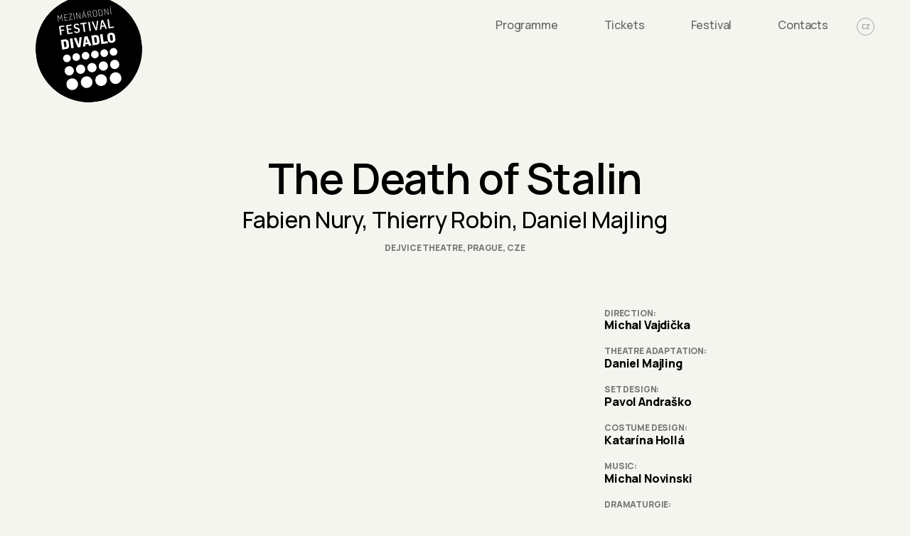

--- FILE ---
content_type: text/html; charset=utf-8
request_url: https://festivaldivadlo.cz/en/show/ztratili-jsme-stalina
body_size: 15910
content:
<!DOCTYPE html><html lang="en"><head><meta charSet="utf-8"/><meta name="viewport" content="width=device-width,initial-scale=1"/><meta name="HandheldFriendly" content="true"/><link rel="apple-touch-icon" sizes="180x180" href="/apple-touch-icon.png"/><link rel="icon" type="image/png" sizes="32x32" href="/favicon-32x32.png"/><link rel="icon" type="image/png" sizes="16x16" href="/favicon-16x16.png"/><link rel="manifest" href="/site.webmanifest"/><meta name="msapplication-TileColor" content="#da532c"/><meta name="theme-color" content="#ffffff"/><title>Ztratili jsme Stalina | Festival Divadlo</title><meta property="og:type" content="website"/><meta property="og:title" content="Ztratili jsme Stalina"/><meta property="og:image" content="https://fra1.digitaloceanspaces.com/netvarec/festival-divadlo/dc45a99f-e2af-4aa8-b9b6-d1e96aedbe72.jpeg"/><meta property="og:locale:alternate" content="cs_CZ"/><link rel="alternate" hrefLang="cs" href="https://festivaldivadlo.cz/predstaveni/ztratili-jsme-stalina"/><meta property="og:locale" content="en_GB"/><meta property="og:locale:alternate" content="en_GB"/><link rel="alternate" hrefLang="en" href="https://festivaldivadlo.cz/en/show/ztratili-jsme-stalina"/><meta name="next-head-count" content="18"/><link rel="preconnect" href="https://fonts.googleapis.com"/><link rel="preconnect" href="https://fonts.gstatic.com"/><script src="https://maps.googleapis.com/maps/api/js?key=AIzaSyAQur5yVcaUK3kvC89RSdPX7B91kBuZWck&amp;libraries=&amp;v=weekly" async="" defer="" type="335efb0f57249639f5b995e7-text/javascript"></script><script async="" src="https://www.googletagmanager.com/gtag/js?id=AW-11257665451" type="335efb0f57249639f5b995e7-text/javascript"></script><script type="335efb0f57249639f5b995e7-text/javascript">
						window.dataLayer = window.dataLayer || [];
						function gtag(){dataLayer.push(arguments);}
						gtag('js', new Date());

						gtag('config', 'AW-11257665451');
					</script><link rel="preconnect" href="https://fonts.gstatic.com" crossorigin /><link rel="preload" href="/_next/static/css/47f6076cba4f6c1d.css" as="style"/><link rel="stylesheet" href="/_next/static/css/47f6076cba4f6c1d.css" data-n-g=""/><link rel="preload" href="/_next/static/css/d87e9188c292881b.css" as="style"/><link rel="stylesheet" href="/_next/static/css/d87e9188c292881b.css" data-n-p=""/><noscript data-n-css=""></noscript><script defer="" nomodule="" src="/_next/static/chunks/polyfills-5cd94c89d3acac5f.js" type="335efb0f57249639f5b995e7-text/javascript"></script><script src="/_next/static/chunks/webpack-cb7634a8b6194820.js" defer="" type="335efb0f57249639f5b995e7-text/javascript"></script><script src="/_next/static/chunks/framework-8f3cecc733b3b608.js" defer="" type="335efb0f57249639f5b995e7-text/javascript"></script><script src="/_next/static/chunks/main-9b80d0c521e82d6d.js" defer="" type="335efb0f57249639f5b995e7-text/javascript"></script><script src="/_next/static/chunks/pages/_app-098d9ea574734137.js" defer="" type="335efb0f57249639f5b995e7-text/javascript"></script><script src="/_next/static/chunks/166-93ab800e0922fd1a.js" defer="" type="335efb0f57249639f5b995e7-text/javascript"></script><script src="/_next/static/chunks/753-62385f764770c6e0.js" defer="" type="335efb0f57249639f5b995e7-text/javascript"></script><script src="/_next/static/chunks/213-15709101205750a4.js" defer="" type="335efb0f57249639f5b995e7-text/javascript"></script><script src="/_next/static/chunks/922-eb9d3e31f715846c.js" defer="" type="335efb0f57249639f5b995e7-text/javascript"></script><script src="/_next/static/chunks/983-b044cf93b29a9e87.js" defer="" type="335efb0f57249639f5b995e7-text/javascript"></script><script src="/_next/static/chunks/462-ad4dbe38e4f7b489.js" defer="" type="335efb0f57249639f5b995e7-text/javascript"></script><script src="/_next/static/chunks/pages/show/%5Bslug%5D-7693ed0a99c6e104.js" defer="" type="335efb0f57249639f5b995e7-text/javascript"></script><script src="/_next/static/iG4n4rm6qKv13syJmLdCX/_buildManifest.js" defer="" type="335efb0f57249639f5b995e7-text/javascript"></script><script src="/_next/static/iG4n4rm6qKv13syJmLdCX/_ssgManifest.js" defer="" type="335efb0f57249639f5b995e7-text/javascript"></script><script src="/_next/static/iG4n4rm6qKv13syJmLdCX/_middlewareManifest.js" defer="" type="335efb0f57249639f5b995e7-text/javascript"></script><style data-href="https://fonts.googleapis.com/css2?family=Manrope:wght@400;500;600;700;800&family=Noto+Serif:wght@400;700&family=PT+Sans:wght@700&display=swap">@font-face{font-family:'Manrope';font-style:normal;font-weight:400;font-display:swap;src:url(https://fonts.gstatic.com/s/manrope/v19/xn7_YHE41ni1AdIRqAuZuw1Bx9mbZk79FO_G.woff) format('woff')}@font-face{font-family:'Manrope';font-style:normal;font-weight:500;font-display:swap;src:url(https://fonts.gstatic.com/s/manrope/v19/xn7_YHE41ni1AdIRqAuZuw1Bx9mbZk7PFO_G.woff) format('woff')}@font-face{font-family:'Manrope';font-style:normal;font-weight:600;font-display:swap;src:url(https://fonts.gstatic.com/s/manrope/v19/xn7_YHE41ni1AdIRqAuZuw1Bx9mbZk4jE-_G.woff) format('woff')}@font-face{font-family:'Manrope';font-style:normal;font-weight:700;font-display:swap;src:url(https://fonts.gstatic.com/s/manrope/v19/xn7_YHE41ni1AdIRqAuZuw1Bx9mbZk4aE-_G.woff) format('woff')}@font-face{font-family:'Manrope';font-style:normal;font-weight:800;font-display:swap;src:url(https://fonts.gstatic.com/s/manrope/v19/xn7_YHE41ni1AdIRqAuZuw1Bx9mbZk59E-_G.woff) format('woff')}@font-face{font-family:'Noto Serif';font-style:normal;font-weight:400;font-stretch:normal;font-display:swap;src:url(https://fonts.gstatic.com/s/notoserif/v30/ga6iaw1J5X9T9RW6j9bNVls-hfgvz8JcMofYTa32J4wsL2JAlAhZqFCjww.woff) format('woff')}@font-face{font-family:'Noto Serif';font-style:normal;font-weight:700;font-stretch:normal;font-display:swap;src:url(https://fonts.gstatic.com/s/notoserif/v30/ga6iaw1J5X9T9RW6j9bNVls-hfgvz8JcMofYTa32J4wsL2JAlAhZT1ejww.woff) format('woff')}@font-face{font-family:'PT Sans';font-style:normal;font-weight:700;font-display:swap;src:url(https://fonts.gstatic.com/s/ptsans/v17/jizfRExUiTo99u79B_mh4Oo.woff) format('woff')}@font-face{font-family:'Manrope';font-style:normal;font-weight:400;font-display:swap;src:url(https://fonts.gstatic.com/s/manrope/v19/xn7gYHE41ni1AdIRggqxSvfedN62Zw.woff2) format('woff2');unicode-range:U+0460-052F,U+1C80-1C8A,U+20B4,U+2DE0-2DFF,U+A640-A69F,U+FE2E-FE2F}@font-face{font-family:'Manrope';font-style:normal;font-weight:400;font-display:swap;src:url(https://fonts.gstatic.com/s/manrope/v19/xn7gYHE41ni1AdIRggOxSvfedN62Zw.woff2) format('woff2');unicode-range:U+0301,U+0400-045F,U+0490-0491,U+04B0-04B1,U+2116}@font-face{font-family:'Manrope';font-style:normal;font-weight:400;font-display:swap;src:url(https://fonts.gstatic.com/s/manrope/v19/xn7gYHE41ni1AdIRggSxSvfedN62Zw.woff2) format('woff2');unicode-range:U+0370-0377,U+037A-037F,U+0384-038A,U+038C,U+038E-03A1,U+03A3-03FF}@font-face{font-family:'Manrope';font-style:normal;font-weight:400;font-display:swap;src:url(https://fonts.gstatic.com/s/manrope/v19/xn7gYHE41ni1AdIRggixSvfedN62Zw.woff2) format('woff2');unicode-range:U+0102-0103,U+0110-0111,U+0128-0129,U+0168-0169,U+01A0-01A1,U+01AF-01B0,U+0300-0301,U+0303-0304,U+0308-0309,U+0323,U+0329,U+1EA0-1EF9,U+20AB}@font-face{font-family:'Manrope';font-style:normal;font-weight:400;font-display:swap;src:url(https://fonts.gstatic.com/s/manrope/v19/xn7gYHE41ni1AdIRggmxSvfedN62Zw.woff2) format('woff2');unicode-range:U+0100-02BA,U+02BD-02C5,U+02C7-02CC,U+02CE-02D7,U+02DD-02FF,U+0304,U+0308,U+0329,U+1D00-1DBF,U+1E00-1E9F,U+1EF2-1EFF,U+2020,U+20A0-20AB,U+20AD-20C0,U+2113,U+2C60-2C7F,U+A720-A7FF}@font-face{font-family:'Manrope';font-style:normal;font-weight:400;font-display:swap;src:url(https://fonts.gstatic.com/s/manrope/v19/xn7gYHE41ni1AdIRggexSvfedN4.woff2) format('woff2');unicode-range:U+0000-00FF,U+0131,U+0152-0153,U+02BB-02BC,U+02C6,U+02DA,U+02DC,U+0304,U+0308,U+0329,U+2000-206F,U+20AC,U+2122,U+2191,U+2193,U+2212,U+2215,U+FEFF,U+FFFD}@font-face{font-family:'Manrope';font-style:normal;font-weight:500;font-display:swap;src:url(https://fonts.gstatic.com/s/manrope/v19/xn7gYHE41ni1AdIRggqxSvfedN62Zw.woff2) format('woff2');unicode-range:U+0460-052F,U+1C80-1C8A,U+20B4,U+2DE0-2DFF,U+A640-A69F,U+FE2E-FE2F}@font-face{font-family:'Manrope';font-style:normal;font-weight:500;font-display:swap;src:url(https://fonts.gstatic.com/s/manrope/v19/xn7gYHE41ni1AdIRggOxSvfedN62Zw.woff2) format('woff2');unicode-range:U+0301,U+0400-045F,U+0490-0491,U+04B0-04B1,U+2116}@font-face{font-family:'Manrope';font-style:normal;font-weight:500;font-display:swap;src:url(https://fonts.gstatic.com/s/manrope/v19/xn7gYHE41ni1AdIRggSxSvfedN62Zw.woff2) format('woff2');unicode-range:U+0370-0377,U+037A-037F,U+0384-038A,U+038C,U+038E-03A1,U+03A3-03FF}@font-face{font-family:'Manrope';font-style:normal;font-weight:500;font-display:swap;src:url(https://fonts.gstatic.com/s/manrope/v19/xn7gYHE41ni1AdIRggixSvfedN62Zw.woff2) format('woff2');unicode-range:U+0102-0103,U+0110-0111,U+0128-0129,U+0168-0169,U+01A0-01A1,U+01AF-01B0,U+0300-0301,U+0303-0304,U+0308-0309,U+0323,U+0329,U+1EA0-1EF9,U+20AB}@font-face{font-family:'Manrope';font-style:normal;font-weight:500;font-display:swap;src:url(https://fonts.gstatic.com/s/manrope/v19/xn7gYHE41ni1AdIRggmxSvfedN62Zw.woff2) format('woff2');unicode-range:U+0100-02BA,U+02BD-02C5,U+02C7-02CC,U+02CE-02D7,U+02DD-02FF,U+0304,U+0308,U+0329,U+1D00-1DBF,U+1E00-1E9F,U+1EF2-1EFF,U+2020,U+20A0-20AB,U+20AD-20C0,U+2113,U+2C60-2C7F,U+A720-A7FF}@font-face{font-family:'Manrope';font-style:normal;font-weight:500;font-display:swap;src:url(https://fonts.gstatic.com/s/manrope/v19/xn7gYHE41ni1AdIRggexSvfedN4.woff2) format('woff2');unicode-range:U+0000-00FF,U+0131,U+0152-0153,U+02BB-02BC,U+02C6,U+02DA,U+02DC,U+0304,U+0308,U+0329,U+2000-206F,U+20AC,U+2122,U+2191,U+2193,U+2212,U+2215,U+FEFF,U+FFFD}@font-face{font-family:'Manrope';font-style:normal;font-weight:600;font-display:swap;src:url(https://fonts.gstatic.com/s/manrope/v19/xn7gYHE41ni1AdIRggqxSvfedN62Zw.woff2) format('woff2');unicode-range:U+0460-052F,U+1C80-1C8A,U+20B4,U+2DE0-2DFF,U+A640-A69F,U+FE2E-FE2F}@font-face{font-family:'Manrope';font-style:normal;font-weight:600;font-display:swap;src:url(https://fonts.gstatic.com/s/manrope/v19/xn7gYHE41ni1AdIRggOxSvfedN62Zw.woff2) format('woff2');unicode-range:U+0301,U+0400-045F,U+0490-0491,U+04B0-04B1,U+2116}@font-face{font-family:'Manrope';font-style:normal;font-weight:600;font-display:swap;src:url(https://fonts.gstatic.com/s/manrope/v19/xn7gYHE41ni1AdIRggSxSvfedN62Zw.woff2) format('woff2');unicode-range:U+0370-0377,U+037A-037F,U+0384-038A,U+038C,U+038E-03A1,U+03A3-03FF}@font-face{font-family:'Manrope';font-style:normal;font-weight:600;font-display:swap;src:url(https://fonts.gstatic.com/s/manrope/v19/xn7gYHE41ni1AdIRggixSvfedN62Zw.woff2) format('woff2');unicode-range:U+0102-0103,U+0110-0111,U+0128-0129,U+0168-0169,U+01A0-01A1,U+01AF-01B0,U+0300-0301,U+0303-0304,U+0308-0309,U+0323,U+0329,U+1EA0-1EF9,U+20AB}@font-face{font-family:'Manrope';font-style:normal;font-weight:600;font-display:swap;src:url(https://fonts.gstatic.com/s/manrope/v19/xn7gYHE41ni1AdIRggmxSvfedN62Zw.woff2) format('woff2');unicode-range:U+0100-02BA,U+02BD-02C5,U+02C7-02CC,U+02CE-02D7,U+02DD-02FF,U+0304,U+0308,U+0329,U+1D00-1DBF,U+1E00-1E9F,U+1EF2-1EFF,U+2020,U+20A0-20AB,U+20AD-20C0,U+2113,U+2C60-2C7F,U+A720-A7FF}@font-face{font-family:'Manrope';font-style:normal;font-weight:600;font-display:swap;src:url(https://fonts.gstatic.com/s/manrope/v19/xn7gYHE41ni1AdIRggexSvfedN4.woff2) format('woff2');unicode-range:U+0000-00FF,U+0131,U+0152-0153,U+02BB-02BC,U+02C6,U+02DA,U+02DC,U+0304,U+0308,U+0329,U+2000-206F,U+20AC,U+2122,U+2191,U+2193,U+2212,U+2215,U+FEFF,U+FFFD}@font-face{font-family:'Manrope';font-style:normal;font-weight:700;font-display:swap;src:url(https://fonts.gstatic.com/s/manrope/v19/xn7gYHE41ni1AdIRggqxSvfedN62Zw.woff2) format('woff2');unicode-range:U+0460-052F,U+1C80-1C8A,U+20B4,U+2DE0-2DFF,U+A640-A69F,U+FE2E-FE2F}@font-face{font-family:'Manrope';font-style:normal;font-weight:700;font-display:swap;src:url(https://fonts.gstatic.com/s/manrope/v19/xn7gYHE41ni1AdIRggOxSvfedN62Zw.woff2) format('woff2');unicode-range:U+0301,U+0400-045F,U+0490-0491,U+04B0-04B1,U+2116}@font-face{font-family:'Manrope';font-style:normal;font-weight:700;font-display:swap;src:url(https://fonts.gstatic.com/s/manrope/v19/xn7gYHE41ni1AdIRggSxSvfedN62Zw.woff2) format('woff2');unicode-range:U+0370-0377,U+037A-037F,U+0384-038A,U+038C,U+038E-03A1,U+03A3-03FF}@font-face{font-family:'Manrope';font-style:normal;font-weight:700;font-display:swap;src:url(https://fonts.gstatic.com/s/manrope/v19/xn7gYHE41ni1AdIRggixSvfedN62Zw.woff2) format('woff2');unicode-range:U+0102-0103,U+0110-0111,U+0128-0129,U+0168-0169,U+01A0-01A1,U+01AF-01B0,U+0300-0301,U+0303-0304,U+0308-0309,U+0323,U+0329,U+1EA0-1EF9,U+20AB}@font-face{font-family:'Manrope';font-style:normal;font-weight:700;font-display:swap;src:url(https://fonts.gstatic.com/s/manrope/v19/xn7gYHE41ni1AdIRggmxSvfedN62Zw.woff2) format('woff2');unicode-range:U+0100-02BA,U+02BD-02C5,U+02C7-02CC,U+02CE-02D7,U+02DD-02FF,U+0304,U+0308,U+0329,U+1D00-1DBF,U+1E00-1E9F,U+1EF2-1EFF,U+2020,U+20A0-20AB,U+20AD-20C0,U+2113,U+2C60-2C7F,U+A720-A7FF}@font-face{font-family:'Manrope';font-style:normal;font-weight:700;font-display:swap;src:url(https://fonts.gstatic.com/s/manrope/v19/xn7gYHE41ni1AdIRggexSvfedN4.woff2) format('woff2');unicode-range:U+0000-00FF,U+0131,U+0152-0153,U+02BB-02BC,U+02C6,U+02DA,U+02DC,U+0304,U+0308,U+0329,U+2000-206F,U+20AC,U+2122,U+2191,U+2193,U+2212,U+2215,U+FEFF,U+FFFD}@font-face{font-family:'Manrope';font-style:normal;font-weight:800;font-display:swap;src:url(https://fonts.gstatic.com/s/manrope/v19/xn7gYHE41ni1AdIRggqxSvfedN62Zw.woff2) format('woff2');unicode-range:U+0460-052F,U+1C80-1C8A,U+20B4,U+2DE0-2DFF,U+A640-A69F,U+FE2E-FE2F}@font-face{font-family:'Manrope';font-style:normal;font-weight:800;font-display:swap;src:url(https://fonts.gstatic.com/s/manrope/v19/xn7gYHE41ni1AdIRggOxSvfedN62Zw.woff2) format('woff2');unicode-range:U+0301,U+0400-045F,U+0490-0491,U+04B0-04B1,U+2116}@font-face{font-family:'Manrope';font-style:normal;font-weight:800;font-display:swap;src:url(https://fonts.gstatic.com/s/manrope/v19/xn7gYHE41ni1AdIRggSxSvfedN62Zw.woff2) format('woff2');unicode-range:U+0370-0377,U+037A-037F,U+0384-038A,U+038C,U+038E-03A1,U+03A3-03FF}@font-face{font-family:'Manrope';font-style:normal;font-weight:800;font-display:swap;src:url(https://fonts.gstatic.com/s/manrope/v19/xn7gYHE41ni1AdIRggixSvfedN62Zw.woff2) format('woff2');unicode-range:U+0102-0103,U+0110-0111,U+0128-0129,U+0168-0169,U+01A0-01A1,U+01AF-01B0,U+0300-0301,U+0303-0304,U+0308-0309,U+0323,U+0329,U+1EA0-1EF9,U+20AB}@font-face{font-family:'Manrope';font-style:normal;font-weight:800;font-display:swap;src:url(https://fonts.gstatic.com/s/manrope/v19/xn7gYHE41ni1AdIRggmxSvfedN62Zw.woff2) format('woff2');unicode-range:U+0100-02BA,U+02BD-02C5,U+02C7-02CC,U+02CE-02D7,U+02DD-02FF,U+0304,U+0308,U+0329,U+1D00-1DBF,U+1E00-1E9F,U+1EF2-1EFF,U+2020,U+20A0-20AB,U+20AD-20C0,U+2113,U+2C60-2C7F,U+A720-A7FF}@font-face{font-family:'Manrope';font-style:normal;font-weight:800;font-display:swap;src:url(https://fonts.gstatic.com/s/manrope/v19/xn7gYHE41ni1AdIRggexSvfedN4.woff2) format('woff2');unicode-range:U+0000-00FF,U+0131,U+0152-0153,U+02BB-02BC,U+02C6,U+02DA,U+02DC,U+0304,U+0308,U+0329,U+2000-206F,U+20AC,U+2122,U+2191,U+2193,U+2212,U+2215,U+FEFF,U+FFFD}@font-face{font-family:'Noto Serif';font-style:normal;font-weight:400;font-stretch:100%;font-display:swap;src:url(https://fonts.gstatic.com/s/notoserif/v30/ga6daw1J5X9T9RW6j9bNVls-hfgvz8JcMofYTYf3D33WsNFHuQk.woff2) format('woff2');unicode-range:U+0460-052F,U+1C80-1C8A,U+20B4,U+2DE0-2DFF,U+A640-A69F,U+FE2E-FE2F}@font-face{font-family:'Noto Serif';font-style:normal;font-weight:400;font-stretch:100%;font-display:swap;src:url(https://fonts.gstatic.com/s/notoserif/v30/ga6daw1J5X9T9RW6j9bNVls-hfgvz8JcMofYTYf-D33WsNFHuQk.woff2) format('woff2');unicode-range:U+0301,U+0400-045F,U+0490-0491,U+04B0-04B1,U+2116}@font-face{font-family:'Noto Serif';font-style:normal;font-weight:400;font-stretch:100%;font-display:swap;src:url(https://fonts.gstatic.com/s/notoserif/v30/ga6daw1J5X9T9RW6j9bNVls-hfgvz8JcMofYTYf2D33WsNFHuQk.woff2) format('woff2');unicode-range:U+1F00-1FFF}@font-face{font-family:'Noto Serif';font-style:normal;font-weight:400;font-stretch:100%;font-display:swap;src:url(https://fonts.gstatic.com/s/notoserif/v30/ga6daw1J5X9T9RW6j9bNVls-hfgvz8JcMofYTYf5D33WsNFHuQk.woff2) format('woff2');unicode-range:U+0370-0377,U+037A-037F,U+0384-038A,U+038C,U+038E-03A1,U+03A3-03FF}@font-face{font-family:'Noto Serif';font-style:normal;font-weight:400;font-stretch:100%;font-display:swap;src:url(https://fonts.gstatic.com/s/notoserif/v30/ga6daw1J5X9T9RW6j9bNVls-hfgvz8JcMofYTYeGD33WsNFHuQk.woff2) format('woff2');unicode-range:U+0302-0303,U+0305,U+0307-0308,U+0310,U+0312,U+0315,U+031A,U+0326-0327,U+032C,U+032F-0330,U+0332-0333,U+0338,U+033A,U+0346,U+034D,U+0391-03A1,U+03A3-03A9,U+03B1-03C9,U+03D1,U+03D5-03D6,U+03F0-03F1,U+03F4-03F5,U+2016-2017,U+2034-2038,U+203C,U+2040,U+2043,U+2047,U+2050,U+2057,U+205F,U+2070-2071,U+2074-208E,U+2090-209C,U+20D0-20DC,U+20E1,U+20E5-20EF,U+2100-2112,U+2114-2115,U+2117-2121,U+2123-214F,U+2190,U+2192,U+2194-21AE,U+21B0-21E5,U+21F1-21F2,U+21F4-2211,U+2213-2214,U+2216-22FF,U+2308-230B,U+2310,U+2319,U+231C-2321,U+2336-237A,U+237C,U+2395,U+239B-23B7,U+23D0,U+23DC-23E1,U+2474-2475,U+25AF,U+25B3,U+25B7,U+25BD,U+25C1,U+25CA,U+25CC,U+25FB,U+266D-266F,U+27C0-27FF,U+2900-2AFF,U+2B0E-2B11,U+2B30-2B4C,U+2BFE,U+3030,U+FF5B,U+FF5D,U+1D400-1D7FF,U+1EE00-1EEFF}@font-face{font-family:'Noto Serif';font-style:normal;font-weight:400;font-stretch:100%;font-display:swap;src:url(https://fonts.gstatic.com/s/notoserif/v30/ga6daw1J5X9T9RW6j9bNVls-hfgvz8JcMofYTYf1D33WsNFHuQk.woff2) format('woff2');unicode-range:U+0102-0103,U+0110-0111,U+0128-0129,U+0168-0169,U+01A0-01A1,U+01AF-01B0,U+0300-0301,U+0303-0304,U+0308-0309,U+0323,U+0329,U+1EA0-1EF9,U+20AB}@font-face{font-family:'Noto Serif';font-style:normal;font-weight:400;font-stretch:100%;font-display:swap;src:url(https://fonts.gstatic.com/s/notoserif/v30/ga6daw1J5X9T9RW6j9bNVls-hfgvz8JcMofYTYf0D33WsNFHuQk.woff2) format('woff2');unicode-range:U+0100-02BA,U+02BD-02C5,U+02C7-02CC,U+02CE-02D7,U+02DD-02FF,U+0304,U+0308,U+0329,U+1D00-1DBF,U+1E00-1E9F,U+1EF2-1EFF,U+2020,U+20A0-20AB,U+20AD-20C0,U+2113,U+2C60-2C7F,U+A720-A7FF}@font-face{font-family:'Noto Serif';font-style:normal;font-weight:400;font-stretch:100%;font-display:swap;src:url(https://fonts.gstatic.com/s/notoserif/v30/ga6daw1J5X9T9RW6j9bNVls-hfgvz8JcMofYTYf6D33WsNFH.woff2) format('woff2');unicode-range:U+0000-00FF,U+0131,U+0152-0153,U+02BB-02BC,U+02C6,U+02DA,U+02DC,U+0304,U+0308,U+0329,U+2000-206F,U+20AC,U+2122,U+2191,U+2193,U+2212,U+2215,U+FEFF,U+FFFD}@font-face{font-family:'Noto Serif';font-style:normal;font-weight:700;font-stretch:100%;font-display:swap;src:url(https://fonts.gstatic.com/s/notoserif/v30/ga6daw1J5X9T9RW6j9bNVls-hfgvz8JcMofYTYf3D33WsNFHuQk.woff2) format('woff2');unicode-range:U+0460-052F,U+1C80-1C8A,U+20B4,U+2DE0-2DFF,U+A640-A69F,U+FE2E-FE2F}@font-face{font-family:'Noto Serif';font-style:normal;font-weight:700;font-stretch:100%;font-display:swap;src:url(https://fonts.gstatic.com/s/notoserif/v30/ga6daw1J5X9T9RW6j9bNVls-hfgvz8JcMofYTYf-D33WsNFHuQk.woff2) format('woff2');unicode-range:U+0301,U+0400-045F,U+0490-0491,U+04B0-04B1,U+2116}@font-face{font-family:'Noto Serif';font-style:normal;font-weight:700;font-stretch:100%;font-display:swap;src:url(https://fonts.gstatic.com/s/notoserif/v30/ga6daw1J5X9T9RW6j9bNVls-hfgvz8JcMofYTYf2D33WsNFHuQk.woff2) format('woff2');unicode-range:U+1F00-1FFF}@font-face{font-family:'Noto Serif';font-style:normal;font-weight:700;font-stretch:100%;font-display:swap;src:url(https://fonts.gstatic.com/s/notoserif/v30/ga6daw1J5X9T9RW6j9bNVls-hfgvz8JcMofYTYf5D33WsNFHuQk.woff2) format('woff2');unicode-range:U+0370-0377,U+037A-037F,U+0384-038A,U+038C,U+038E-03A1,U+03A3-03FF}@font-face{font-family:'Noto Serif';font-style:normal;font-weight:700;font-stretch:100%;font-display:swap;src:url(https://fonts.gstatic.com/s/notoserif/v30/ga6daw1J5X9T9RW6j9bNVls-hfgvz8JcMofYTYeGD33WsNFHuQk.woff2) format('woff2');unicode-range:U+0302-0303,U+0305,U+0307-0308,U+0310,U+0312,U+0315,U+031A,U+0326-0327,U+032C,U+032F-0330,U+0332-0333,U+0338,U+033A,U+0346,U+034D,U+0391-03A1,U+03A3-03A9,U+03B1-03C9,U+03D1,U+03D5-03D6,U+03F0-03F1,U+03F4-03F5,U+2016-2017,U+2034-2038,U+203C,U+2040,U+2043,U+2047,U+2050,U+2057,U+205F,U+2070-2071,U+2074-208E,U+2090-209C,U+20D0-20DC,U+20E1,U+20E5-20EF,U+2100-2112,U+2114-2115,U+2117-2121,U+2123-214F,U+2190,U+2192,U+2194-21AE,U+21B0-21E5,U+21F1-21F2,U+21F4-2211,U+2213-2214,U+2216-22FF,U+2308-230B,U+2310,U+2319,U+231C-2321,U+2336-237A,U+237C,U+2395,U+239B-23B7,U+23D0,U+23DC-23E1,U+2474-2475,U+25AF,U+25B3,U+25B7,U+25BD,U+25C1,U+25CA,U+25CC,U+25FB,U+266D-266F,U+27C0-27FF,U+2900-2AFF,U+2B0E-2B11,U+2B30-2B4C,U+2BFE,U+3030,U+FF5B,U+FF5D,U+1D400-1D7FF,U+1EE00-1EEFF}@font-face{font-family:'Noto Serif';font-style:normal;font-weight:700;font-stretch:100%;font-display:swap;src:url(https://fonts.gstatic.com/s/notoserif/v30/ga6daw1J5X9T9RW6j9bNVls-hfgvz8JcMofYTYf1D33WsNFHuQk.woff2) format('woff2');unicode-range:U+0102-0103,U+0110-0111,U+0128-0129,U+0168-0169,U+01A0-01A1,U+01AF-01B0,U+0300-0301,U+0303-0304,U+0308-0309,U+0323,U+0329,U+1EA0-1EF9,U+20AB}@font-face{font-family:'Noto Serif';font-style:normal;font-weight:700;font-stretch:100%;font-display:swap;src:url(https://fonts.gstatic.com/s/notoserif/v30/ga6daw1J5X9T9RW6j9bNVls-hfgvz8JcMofYTYf0D33WsNFHuQk.woff2) format('woff2');unicode-range:U+0100-02BA,U+02BD-02C5,U+02C7-02CC,U+02CE-02D7,U+02DD-02FF,U+0304,U+0308,U+0329,U+1D00-1DBF,U+1E00-1E9F,U+1EF2-1EFF,U+2020,U+20A0-20AB,U+20AD-20C0,U+2113,U+2C60-2C7F,U+A720-A7FF}@font-face{font-family:'Noto Serif';font-style:normal;font-weight:700;font-stretch:100%;font-display:swap;src:url(https://fonts.gstatic.com/s/notoserif/v30/ga6daw1J5X9T9RW6j9bNVls-hfgvz8JcMofYTYf6D33WsNFH.woff2) format('woff2');unicode-range:U+0000-00FF,U+0131,U+0152-0153,U+02BB-02BC,U+02C6,U+02DA,U+02DC,U+0304,U+0308,U+0329,U+2000-206F,U+20AC,U+2122,U+2191,U+2193,U+2212,U+2215,U+FEFF,U+FFFD}@font-face{font-family:'PT Sans';font-style:normal;font-weight:700;font-display:swap;src:url(https://fonts.gstatic.com/s/ptsans/v17/jizfRExUiTo99u79B_mh0OOtLR8a8zILig.woff2) format('woff2');unicode-range:U+0460-052F,U+1C80-1C8A,U+20B4,U+2DE0-2DFF,U+A640-A69F,U+FE2E-FE2F}@font-face{font-family:'PT Sans';font-style:normal;font-weight:700;font-display:swap;src:url(https://fonts.gstatic.com/s/ptsans/v17/jizfRExUiTo99u79B_mh0OqtLR8a8zILig.woff2) format('woff2');unicode-range:U+0301,U+0400-045F,U+0490-0491,U+04B0-04B1,U+2116}@font-face{font-family:'PT Sans';font-style:normal;font-weight:700;font-display:swap;src:url(https://fonts.gstatic.com/s/ptsans/v17/jizfRExUiTo99u79B_mh0OCtLR8a8zILig.woff2) format('woff2');unicode-range:U+0100-02BA,U+02BD-02C5,U+02C7-02CC,U+02CE-02D7,U+02DD-02FF,U+0304,U+0308,U+0329,U+1D00-1DBF,U+1E00-1E9F,U+1EF2-1EFF,U+2020,U+20A0-20AB,U+20AD-20C0,U+2113,U+2C60-2C7F,U+A720-A7FF}@font-face{font-family:'PT Sans';font-style:normal;font-weight:700;font-display:swap;src:url(https://fonts.gstatic.com/s/ptsans/v17/jizfRExUiTo99u79B_mh0O6tLR8a8zI.woff2) format('woff2');unicode-range:U+0000-00FF,U+0131,U+0152-0153,U+02BB-02BC,U+02C6,U+02DA,U+02DC,U+0304,U+0308,U+0329,U+2000-206F,U+20AC,U+2122,U+2191,U+2193,U+2212,U+2215,U+FEFF,U+FFFD}</style></head><body><noscript><img height="1" width="1" style="display:none" src="https://www.facebook.com/tr?id=717032125762091&ev=PageView&noscript=1"></noscript><div id="__next"><header class="Header_header__ubBbX"><div class="Inner_inner__J_UbB"><div class="Header_header__wrapper__Imbnb"><div class="Header_header__logo__WgP__"><a href="/en"><span style="box-sizing:border-box;display:block;overflow:hidden;width:initial;height:initial;background:none;opacity:1;border:0;margin:0;padding:0;position:relative"><span style="box-sizing:border-box;display:block;width:initial;height:initial;background:none;opacity:1;border:0;margin:0;padding:0;padding-top:100%"></span><img src="[data-uri]" decoding="async" data-nimg="responsive" style="position:absolute;top:0;left:0;bottom:0;right:0;box-sizing:border-box;padding:0;border:none;margin:auto;display:block;width:0;height:0;min-width:100%;max-width:100%;min-height:100%;max-height:100%"/><noscript><img sizes="100vw" srcSet="https://ik.imagekit.io/festivaldivadlo/festival-divadlo/36f3120b-daca-4a3b-b226-00b3dadf626d.svg?tr=w-320 320w, https://ik.imagekit.io/festivaldivadlo/festival-divadlo/36f3120b-daca-4a3b-b226-00b3dadf626d.svg?tr=w-640 640w, https://ik.imagekit.io/festivaldivadlo/festival-divadlo/36f3120b-daca-4a3b-b226-00b3dadf626d.svg?tr=w-768 768w, https://ik.imagekit.io/festivaldivadlo/festival-divadlo/36f3120b-daca-4a3b-b226-00b3dadf626d.svg?tr=w-980 980w, https://ik.imagekit.io/festivaldivadlo/festival-divadlo/36f3120b-daca-4a3b-b226-00b3dadf626d.svg?tr=w-1280 1280w" src="https://ik.imagekit.io/festivaldivadlo/festival-divadlo/36f3120b-daca-4a3b-b226-00b3dadf626d.svg?tr=w-1280" decoding="async" data-nimg="responsive" style="position:absolute;top:0;left:0;bottom:0;right:0;box-sizing:border-box;padding:0;border:none;margin:auto;display:block;width:0;height:0;min-width:100%;max-width:100%;min-height:100%;max-height:100%" loading="lazy"/></noscript></span></a></div><nav class="Header_header__nav__YDoR6"><ul><li><a class="" href="/en/programme/2025">Programme</a></li><li><a class="" href="/en/tickets">Tickets</a></li><li><a class="" href="/en/about-festival">Festival</a><ul class="submenu"><li><a class="" href="/en/partners">Partners</a></li><li><a class="" href="/en/history">History</a></li><li><a class="" href="/en/venues">Venues</a></li></ul></li><li><a class="" href="/en/contact">Contacts</a></li><li class="Header_header__languageSwitcher__1Bf_5"><a href="/predstaveni/ztratili-jsme-stalina">CZ</a></li></ul></nav><button class="Header_header__toggler__Bt4x4 more more--dark">Menu</button></div></div></header><main><div class="SubpageLayout_header__PueGi"><div class="Inner_inner__J_UbB"><h1>The Death of Stalin</h1><h2 class="h3">Fabien Nury, Thierry Robin, Daniel Majling</h2><small>DEJVICE THEATRE, Prague, CZE</small></div></div><div class="Inner_inner__J_UbB"><article class="SinglePlay_singlePlay__n_vBK"><div class="SinglePlay_singlePlay__gallery___5pmq"><div class="SinglePlay_singlePlay__galleryWrapper__ccO75"><div class="embla"><ul class="embla__container"><li class="embla__slide"><div class="SinglePlay_singlePlay__imageWrapperHolder__fXeWd"><span style="box-sizing:border-box;display:block;overflow:hidden;width:initial;height:initial;background:none;opacity:1;border:0;margin:0;padding:0;position:absolute;top:0;left:0;bottom:0;right:0"><img src="[data-uri]" decoding="async" data-nimg="fill" style="position:absolute;top:0;left:0;bottom:0;right:0;box-sizing:border-box;padding:0;border:none;margin:auto;display:block;width:0;height:0;min-width:100%;max-width:100%;min-height:100%;max-height:100%;object-fit:cover"/><noscript><img sizes="100vw" srcSet="https://ik.imagekit.io/festivaldivadlo/festival-divadlo/c936b205-8100-49f4-b466-3b49102e4109.jpeg?tr=w-320,q-0.1 320w, https://ik.imagekit.io/festivaldivadlo/festival-divadlo/c936b205-8100-49f4-b466-3b49102e4109.jpeg?tr=w-640,q-0.1 640w, https://ik.imagekit.io/festivaldivadlo/festival-divadlo/c936b205-8100-49f4-b466-3b49102e4109.jpeg?tr=w-768,q-0.1 768w, https://ik.imagekit.io/festivaldivadlo/festival-divadlo/c936b205-8100-49f4-b466-3b49102e4109.jpeg?tr=w-980,q-0.1 980w, https://ik.imagekit.io/festivaldivadlo/festival-divadlo/c936b205-8100-49f4-b466-3b49102e4109.jpeg?tr=w-1280,q-0.1 1280w" src="https://ik.imagekit.io/festivaldivadlo/festival-divadlo/c936b205-8100-49f4-b466-3b49102e4109.jpeg?tr=w-1280,q-0.1" decoding="async" data-nimg="fill" style="position:absolute;top:0;left:0;bottom:0;right:0;box-sizing:border-box;padding:0;border:none;margin:auto;display:block;width:0;height:0;min-width:100%;max-width:100%;min-height:100%;max-height:100%;object-fit:cover" loading="lazy"/></noscript></span></div></li><li class="embla__slide"><div class="SinglePlay_singlePlay__imageWrapperHolder__fXeWd"><span style="box-sizing:border-box;display:block;overflow:hidden;width:initial;height:initial;background:none;opacity:1;border:0;margin:0;padding:0;position:absolute;top:0;left:0;bottom:0;right:0"><img src="[data-uri]" decoding="async" data-nimg="fill" style="position:absolute;top:0;left:0;bottom:0;right:0;box-sizing:border-box;padding:0;border:none;margin:auto;display:block;width:0;height:0;min-width:100%;max-width:100%;min-height:100%;max-height:100%;object-fit:cover"/><noscript><img sizes="100vw" srcSet="https://ik.imagekit.io/festivaldivadlo/festival-divadlo/e56523ea-5cc2-4b30-b875-80a1493da9c4.jpeg?tr=w-320,q-0.1 320w, https://ik.imagekit.io/festivaldivadlo/festival-divadlo/e56523ea-5cc2-4b30-b875-80a1493da9c4.jpeg?tr=w-640,q-0.1 640w, https://ik.imagekit.io/festivaldivadlo/festival-divadlo/e56523ea-5cc2-4b30-b875-80a1493da9c4.jpeg?tr=w-768,q-0.1 768w, https://ik.imagekit.io/festivaldivadlo/festival-divadlo/e56523ea-5cc2-4b30-b875-80a1493da9c4.jpeg?tr=w-980,q-0.1 980w, https://ik.imagekit.io/festivaldivadlo/festival-divadlo/e56523ea-5cc2-4b30-b875-80a1493da9c4.jpeg?tr=w-1280,q-0.1 1280w" src="https://ik.imagekit.io/festivaldivadlo/festival-divadlo/e56523ea-5cc2-4b30-b875-80a1493da9c4.jpeg?tr=w-1280,q-0.1" decoding="async" data-nimg="fill" style="position:absolute;top:0;left:0;bottom:0;right:0;box-sizing:border-box;padding:0;border:none;margin:auto;display:block;width:0;height:0;min-width:100%;max-width:100%;min-height:100%;max-height:100%;object-fit:cover" loading="lazy"/></noscript></span></div></li><li class="embla__slide"><div class="SinglePlay_singlePlay__imageWrapperHolder__fXeWd"><span style="box-sizing:border-box;display:block;overflow:hidden;width:initial;height:initial;background:none;opacity:1;border:0;margin:0;padding:0;position:absolute;top:0;left:0;bottom:0;right:0"><img src="[data-uri]" decoding="async" data-nimg="fill" style="position:absolute;top:0;left:0;bottom:0;right:0;box-sizing:border-box;padding:0;border:none;margin:auto;display:block;width:0;height:0;min-width:100%;max-width:100%;min-height:100%;max-height:100%;object-fit:cover"/><noscript><img sizes="100vw" srcSet="https://ik.imagekit.io/festivaldivadlo/festival-divadlo/f30dab9b-6131-4b75-beab-ec8f387ed057.jpeg?tr=w-320,q-0.1 320w, https://ik.imagekit.io/festivaldivadlo/festival-divadlo/f30dab9b-6131-4b75-beab-ec8f387ed057.jpeg?tr=w-640,q-0.1 640w, https://ik.imagekit.io/festivaldivadlo/festival-divadlo/f30dab9b-6131-4b75-beab-ec8f387ed057.jpeg?tr=w-768,q-0.1 768w, https://ik.imagekit.io/festivaldivadlo/festival-divadlo/f30dab9b-6131-4b75-beab-ec8f387ed057.jpeg?tr=w-980,q-0.1 980w, https://ik.imagekit.io/festivaldivadlo/festival-divadlo/f30dab9b-6131-4b75-beab-ec8f387ed057.jpeg?tr=w-1280,q-0.1 1280w" src="https://ik.imagekit.io/festivaldivadlo/festival-divadlo/f30dab9b-6131-4b75-beab-ec8f387ed057.jpeg?tr=w-1280,q-0.1" decoding="async" data-nimg="fill" style="position:absolute;top:0;left:0;bottom:0;right:0;box-sizing:border-box;padding:0;border:none;margin:auto;display:block;width:0;height:0;min-width:100%;max-width:100%;min-height:100%;max-height:100%;object-fit:cover" loading="lazy"/></noscript></span></div></li><li class="embla__slide"><div class="SinglePlay_singlePlay__imageWrapperHolder__fXeWd"><span style="box-sizing:border-box;display:block;overflow:hidden;width:initial;height:initial;background:none;opacity:1;border:0;margin:0;padding:0;position:absolute;top:0;left:0;bottom:0;right:0"><img src="[data-uri]" decoding="async" data-nimg="fill" style="position:absolute;top:0;left:0;bottom:0;right:0;box-sizing:border-box;padding:0;border:none;margin:auto;display:block;width:0;height:0;min-width:100%;max-width:100%;min-height:100%;max-height:100%;object-fit:cover"/><noscript><img sizes="100vw" srcSet="https://ik.imagekit.io/festivaldivadlo/festival-divadlo/5af8e801-afb1-4f22-8c2c-d25117731392.jpeg?tr=w-320,q-0.1 320w, https://ik.imagekit.io/festivaldivadlo/festival-divadlo/5af8e801-afb1-4f22-8c2c-d25117731392.jpeg?tr=w-640,q-0.1 640w, https://ik.imagekit.io/festivaldivadlo/festival-divadlo/5af8e801-afb1-4f22-8c2c-d25117731392.jpeg?tr=w-768,q-0.1 768w, https://ik.imagekit.io/festivaldivadlo/festival-divadlo/5af8e801-afb1-4f22-8c2c-d25117731392.jpeg?tr=w-980,q-0.1 980w, https://ik.imagekit.io/festivaldivadlo/festival-divadlo/5af8e801-afb1-4f22-8c2c-d25117731392.jpeg?tr=w-1280,q-0.1 1280w" src="https://ik.imagekit.io/festivaldivadlo/festival-divadlo/5af8e801-afb1-4f22-8c2c-d25117731392.jpeg?tr=w-1280,q-0.1" decoding="async" data-nimg="fill" style="position:absolute;top:0;left:0;bottom:0;right:0;box-sizing:border-box;padding:0;border:none;margin:auto;display:block;width:0;height:0;min-width:100%;max-width:100%;min-height:100%;max-height:100%;object-fit:cover" loading="lazy"/></noscript></span></div></li><li class="embla__slide"><div class="SinglePlay_singlePlay__imageWrapperHolder__fXeWd"><span style="box-sizing:border-box;display:block;overflow:hidden;width:initial;height:initial;background:none;opacity:1;border:0;margin:0;padding:0;position:absolute;top:0;left:0;bottom:0;right:0"><img src="[data-uri]" decoding="async" data-nimg="fill" style="position:absolute;top:0;left:0;bottom:0;right:0;box-sizing:border-box;padding:0;border:none;margin:auto;display:block;width:0;height:0;min-width:100%;max-width:100%;min-height:100%;max-height:100%;object-fit:cover"/><noscript><img sizes="100vw" srcSet="https://ik.imagekit.io/festivaldivadlo/festival-divadlo/bf3246d6-15f3-4739-830c-0394adb0ed25.jpeg?tr=w-320,q-0.1 320w, https://ik.imagekit.io/festivaldivadlo/festival-divadlo/bf3246d6-15f3-4739-830c-0394adb0ed25.jpeg?tr=w-640,q-0.1 640w, https://ik.imagekit.io/festivaldivadlo/festival-divadlo/bf3246d6-15f3-4739-830c-0394adb0ed25.jpeg?tr=w-768,q-0.1 768w, https://ik.imagekit.io/festivaldivadlo/festival-divadlo/bf3246d6-15f3-4739-830c-0394adb0ed25.jpeg?tr=w-980,q-0.1 980w, https://ik.imagekit.io/festivaldivadlo/festival-divadlo/bf3246d6-15f3-4739-830c-0394adb0ed25.jpeg?tr=w-1280,q-0.1 1280w" src="https://ik.imagekit.io/festivaldivadlo/festival-divadlo/bf3246d6-15f3-4739-830c-0394adb0ed25.jpeg?tr=w-1280,q-0.1" decoding="async" data-nimg="fill" style="position:absolute;top:0;left:0;bottom:0;right:0;box-sizing:border-box;padding:0;border:none;margin:auto;display:block;width:0;height:0;min-width:100%;max-width:100%;min-height:100%;max-height:100%;object-fit:cover" loading="lazy"/></noscript></span></div></li><li class="embla__slide"><div class="SinglePlay_singlePlay__imageWrapperHolder__fXeWd"><span style="box-sizing:border-box;display:block;overflow:hidden;width:initial;height:initial;background:none;opacity:1;border:0;margin:0;padding:0;position:absolute;top:0;left:0;bottom:0;right:0"><img src="[data-uri]" decoding="async" data-nimg="fill" style="position:absolute;top:0;left:0;bottom:0;right:0;box-sizing:border-box;padding:0;border:none;margin:auto;display:block;width:0;height:0;min-width:100%;max-width:100%;min-height:100%;max-height:100%;object-fit:cover"/><noscript><img sizes="100vw" srcSet="https://ik.imagekit.io/festivaldivadlo/festival-divadlo/bbf7e972-9e43-4a60-a1d6-611d65fdf008.jpeg?tr=w-320,q-0.1 320w, https://ik.imagekit.io/festivaldivadlo/festival-divadlo/bbf7e972-9e43-4a60-a1d6-611d65fdf008.jpeg?tr=w-640,q-0.1 640w, https://ik.imagekit.io/festivaldivadlo/festival-divadlo/bbf7e972-9e43-4a60-a1d6-611d65fdf008.jpeg?tr=w-768,q-0.1 768w, https://ik.imagekit.io/festivaldivadlo/festival-divadlo/bbf7e972-9e43-4a60-a1d6-611d65fdf008.jpeg?tr=w-980,q-0.1 980w, https://ik.imagekit.io/festivaldivadlo/festival-divadlo/bbf7e972-9e43-4a60-a1d6-611d65fdf008.jpeg?tr=w-1280,q-0.1 1280w" src="https://ik.imagekit.io/festivaldivadlo/festival-divadlo/bbf7e972-9e43-4a60-a1d6-611d65fdf008.jpeg?tr=w-1280,q-0.1" decoding="async" data-nimg="fill" style="position:absolute;top:0;left:0;bottom:0;right:0;box-sizing:border-box;padding:0;border:none;margin:auto;display:block;width:0;height:0;min-width:100%;max-width:100%;min-height:100%;max-height:100%;object-fit:cover" loading="lazy"/></noscript></span></div></li><li class="embla__slide"><div class="SinglePlay_singlePlay__imageWrapperHolder__fXeWd"><span style="box-sizing:border-box;display:block;overflow:hidden;width:initial;height:initial;background:none;opacity:1;border:0;margin:0;padding:0;position:absolute;top:0;left:0;bottom:0;right:0"><img src="[data-uri]" decoding="async" data-nimg="fill" style="position:absolute;top:0;left:0;bottom:0;right:0;box-sizing:border-box;padding:0;border:none;margin:auto;display:block;width:0;height:0;min-width:100%;max-width:100%;min-height:100%;max-height:100%;object-fit:cover"/><noscript><img sizes="100vw" srcSet="https://ik.imagekit.io/festivaldivadlo/festival-divadlo/327dba0a-5906-42fa-9b91-b7e2b3da06bc.jpeg?tr=w-320,q-0.1 320w, https://ik.imagekit.io/festivaldivadlo/festival-divadlo/327dba0a-5906-42fa-9b91-b7e2b3da06bc.jpeg?tr=w-640,q-0.1 640w, https://ik.imagekit.io/festivaldivadlo/festival-divadlo/327dba0a-5906-42fa-9b91-b7e2b3da06bc.jpeg?tr=w-768,q-0.1 768w, https://ik.imagekit.io/festivaldivadlo/festival-divadlo/327dba0a-5906-42fa-9b91-b7e2b3da06bc.jpeg?tr=w-980,q-0.1 980w, https://ik.imagekit.io/festivaldivadlo/festival-divadlo/327dba0a-5906-42fa-9b91-b7e2b3da06bc.jpeg?tr=w-1280,q-0.1 1280w" src="https://ik.imagekit.io/festivaldivadlo/festival-divadlo/327dba0a-5906-42fa-9b91-b7e2b3da06bc.jpeg?tr=w-1280,q-0.1" decoding="async" data-nimg="fill" style="position:absolute;top:0;left:0;bottom:0;right:0;box-sizing:border-box;padding:0;border:none;margin:auto;display:block;width:0;height:0;min-width:100%;max-width:100%;min-height:100%;max-height:100%;object-fit:cover" loading="lazy"/></noscript></span></div></li><li class="embla__slide"><div class="SinglePlay_singlePlay__imageWrapperHolder__fXeWd"><span style="box-sizing:border-box;display:block;overflow:hidden;width:initial;height:initial;background:none;opacity:1;border:0;margin:0;padding:0;position:absolute;top:0;left:0;bottom:0;right:0"><img src="[data-uri]" decoding="async" data-nimg="fill" style="position:absolute;top:0;left:0;bottom:0;right:0;box-sizing:border-box;padding:0;border:none;margin:auto;display:block;width:0;height:0;min-width:100%;max-width:100%;min-height:100%;max-height:100%;object-fit:cover"/><noscript><img sizes="100vw" srcSet="https://ik.imagekit.io/festivaldivadlo/festival-divadlo/29483b75-6e06-4ca7-accd-218c4a29c347.jpeg?tr=w-320,q-0.1 320w, https://ik.imagekit.io/festivaldivadlo/festival-divadlo/29483b75-6e06-4ca7-accd-218c4a29c347.jpeg?tr=w-640,q-0.1 640w, https://ik.imagekit.io/festivaldivadlo/festival-divadlo/29483b75-6e06-4ca7-accd-218c4a29c347.jpeg?tr=w-768,q-0.1 768w, https://ik.imagekit.io/festivaldivadlo/festival-divadlo/29483b75-6e06-4ca7-accd-218c4a29c347.jpeg?tr=w-980,q-0.1 980w, https://ik.imagekit.io/festivaldivadlo/festival-divadlo/29483b75-6e06-4ca7-accd-218c4a29c347.jpeg?tr=w-1280,q-0.1 1280w" src="https://ik.imagekit.io/festivaldivadlo/festival-divadlo/29483b75-6e06-4ca7-accd-218c4a29c347.jpeg?tr=w-1280,q-0.1" decoding="async" data-nimg="fill" style="position:absolute;top:0;left:0;bottom:0;right:0;box-sizing:border-box;padding:0;border:none;margin:auto;display:block;width:0;height:0;min-width:100%;max-width:100%;min-height:100%;max-height:100%;object-fit:cover" loading="lazy"/></noscript></span></div></li></ul></div></div><div class="embla__handlers"><div class="embla__dots"></div><div class="embla__arrows"><button class="embla__prev"><svg xmlns="http://www.w3.org/2000/svg" width="14.492" height="23.328" viewBox="0 0 14.492 23.328"><path id="Path_40" data-name="Path 40" d="M1159.177,1277.823l-10.25,10.25,10.25,10.25" transform="translate(-1146.099 -1276.408)" fill="none" stroke="#000" stroke-width="2"></path></svg></button><button class="embla__next"><svg xmlns="http://www.w3.org/2000/svg" width="14.492" height="23.328" viewBox="0 0 14.492 23.328"><path id="Path_40" data-name="Path 40" d="M1159.177,1277.823l-10.25,10.25,10.25,10.25" transform="translate(-1146.099 -1276.408)" fill="none" stroke="#000" stroke-width="2"></path></svg></button></div></div></div><div class="SinglePlay_singlePlay__meta__CUbKk"><dl><dt>Direction</dt><dd>Michal Vajdička</dd></dl><p data-contember-type="paragraph"><b>THEATRE ADAPTATION</b><br/>Daniel Majling </p><p data-contember-type="paragraph"><b>SET DESIGN</b><br/>Pavol Andraško </p><p data-contember-type="paragraph"><b>COSTUME DESIGN</b><br/>Katarína Hollá </p><p data-contember-type="paragraph"><b>MUSIC</b><br/>Michal Novinski </p><p data-contember-type="paragraph"><b>DRAMATURGIE</b><br/>Eva Suková, Daniel Majling</p><p data-contember-type="paragraph"><b>CAST</b><br/>MALENKOV Lukáš Příkazký <br/>KHRUSHCHEV Jaroslav Plesl <br/>BERIA Tomáš Jeřábek <br/>MOLOTOV Pavel Šimčík <br/>BULGANIN Vladimír Polívka <br/>ZHUKOV Petr Vršek <br/>SVETLANA Klára Melíšková <br/>MARIA Anna Fialová <br/>DIRECTOR ANTONOV Vladimír Polívka <br/>ASSISTANT, DOCTOR Denis Šafařík <br/>POLINA Eva Suková ml.<br/>TWO SOLDIERS ON GUARD Prokop Košař, Pavel Prais<br/>KAGANOVICH Martin Suchánek  <br/>MIKOYAN Otakar Košťál <br/>STALIN Jan Davídek</p><p data-contember-type="paragraph">Warning: gunshots are heard in the show</p><dl><dt>Premiere</dt><dd>3 March 2024</dd></dl></div><div class="SinglePlay_singlePlay__description__oYVm5"><p data-contember-type="paragraph"><b>THE DEATH OF STALIN</b> A Kremlin grotesque. A theatrical adaptation of a French graphic novel by Fabien Nury and Thierry Robin depicting the fateful days following the death of Soviet dictator Joseph Stalin, when fierce battles were fought over who would succeed him. </p><p data-contember-type="paragraph"><i>After Stalin’s death, it seemed for a while that Russia might come to its senses, break the spell of brutal authoritarian rule and move at least a step closer to democracy. Unfortunately, it did not take long before the first shot was fired, and the new masters of the Kremlin concluded that Russia could not be ruled without violence, manipulation and murders. This thwarted attempt is portrayed in the grotesque from Kremlin... We can only hope that once the current Kremlin leader is gone, Russia does not lose the battle once again.</i><br/>– Michal Vajdička.</p><p data-contember-type="paragraph"><i>This wild and sometimes highly absurd farce is actually based on a true story, however monstrously exaggerated. After Stalin’s death, the Kremlin political elite went for the jugular and tried to eliminate each other, with Khrushchev eventually coming out on top. (...) Michal Vajdička accentuates all possible manifestations of fear, portraying the Kremlin elite as a bunch of primitive gangsters, criminals who abuse their power but when it comes to the crunch, they turn out to be rather pathetic and cowardly. Driven by fear, they feverishly manoeuvre to take hold of the reins of power. Direction succeeds in creating an atmosphere of chaos, constant uncertainty and latent plot twists. (...) Yet this sarcastic mockery is also quite funny, the wordplay coming off wonderfully in the theatrical adaptation, underlined with the brisk pace and committed acting. Fitting sarcastic and vulgar comments complete the picture of primitives in power, who come out as ridiculous and malevolent muppets. </i><br/>– JANA MACHALICKÁ, Lidové noviny</p><p data-contember-type="paragraph"><i>Jaroslav Plesl portrays Khrushchev as a slightly timid yet competent schemer – his soft-spoken manner, combined with a basilisk smile, helps him to succeed in his intrigues. Plesl represents a completely different physical and psychological type than the rustic and peasant-like Nikita Khrushchev, yet his artistic performance in a balding wig is masterful. He is well complemented by the actors playing Beria (Tomáš Jeřábek), Malenkov (Lukáš Příkazký) and Molotov (Pavel Šimčík). In Jeřábek’s interpretation, the notoriously cruel villain Beria blackmails everyone with his files full of damaging evidence, but when he loses the power struggle, (...) he begs for mercy.</i><br/>– JAN KERBR, UNI kulturní měsíčník</p><p data-contember-type="paragraph"><b>MICHAL VAJDIČKA</b> studied theatre directing under Peter Mikulík at the Academy of Performing Arts in Bratislava, where he graduated in 2004. As a director he then worked with many Slovak and Czech theatres (Drama Section of the Slovak National Theatre, State Theatre in Košice, Andrej Bagar Theatre in Nitra, Dejvice Theatre in Prague, Vinohrady Theatre in Prague, National Theatre Brno). From 2014 he was artistic head at the Dejvice Theatre in Prague, where his work has included the successful A Blockage in the System, the winner of an Alfréd Radok award for best production in 2012. He also teaches at the Department of Acting at the Academy of Performing Arts. From 2017 to 2019 he was the head of the Drama Section of the Slovak National Theatre in Bratislava, and since 2022 he is an in-house director at the Drama Section of the National Theatre in Prague (Hordubal, White Water). Two basic lines can be traced in his directorial work. The first focuses on producing classical texts (above all, the plays of Chekhov, Shakespeare, Pirandello and the adaptation of works by Slánčiková-Timrava). The other focuses on contemporary foreign drama with an emphasis on the black comedies by Martin McDonagh and Irvine Welsh. His productions were presented at the Divadlo festival in the years 2009 (All for the Nation, Slovak National Theatre), 2012 (A Blockage in the System, Dejvice Theatre), 2015 (The Kindly Ones, Slovak National Theatre), 2017 (Resurrection, Dejvice Theatre), 2019 (Before Sunset, Slovak National Theatre), and 2023 (Children, Slovak National Theatre).</p><p data-contember-type="paragraph"><b>DEJVICE THEATRE </b>was founded in 1992. Following the departure of the original company, headed by Jan Borna, director Miroslav Krobot was its artistic head from 1996 to the end of the 2013/14 season. In 2014–2016, he was replaced by Michal Vajdička, who had co-operated with Dejvice Theatre since 2011. In January 2017, actor Martin Myšička, a member of the Dejvice ensemble since 1997, became the artistic director. From 1 January 2025, the post will pass to Jiří Havelka. The theatre’s dramaturgy goes in several directions. In addition to original plays by contemporary European and world authors, the theatre focuses on works by distinguished Czech and Slovak playwrights who write their work directly for the Dejvice Theatre’s company, and in most cases also participate in directing it (J. A. Pitínský, Miroslav Krobot, Petr Zelenka, Jiří Havelka, Karel František Tománek, Viliam Klimáček, Petra Tejnorová, Daniel Majling, and others). A distinctive interpretation of world classics is another significant component of the dramaturgy. During its existence, the Dejvice Theatre has six times been declared Theatre of the Year, with further significant awards being won both by productions and individual members of the company. </p></div></article></div></main><section class="Footer_sponsors__9IMZh"><div class="Inner_inner__J_UbB"><div class="Footer_sponsors__wrapper__2pRHl"><div class="Footer_sponsors__header__7eemW"><h5 class="h4">Special thanks to our festival partners for their support!</h5><a class="more more--gray" href="/en/partners">Show all partners</a></div><div class="Footer_sponsors__items__FJSxp"><div class="Footer_sponsors__items__category__xhCRg"><h6>Supported by</h6><ul><li><div class="Footer_sponsors__item__e1jH3"><a href="https://www.mk.gov.cz" target="_blank" rel="noreferrer"><span style="box-sizing:border-box;display:block;overflow:hidden;width:initial;height:initial;background:none;opacity:1;border:0;margin:0;padding:0;position:absolute;top:0;left:0;bottom:0;right:0"><img src="[data-uri]" decoding="async" data-nimg="fill" style="position:absolute;top:0;left:0;bottom:0;right:0;box-sizing:border-box;padding:0;border:none;margin:auto;display:block;width:0;height:0;min-width:100%;max-width:100%;min-height:100%;max-height:100%;object-fit:contain"/><noscript><img sizes="100vw" srcSet="https://ik.imagekit.io/festivaldivadlo/festival-divadlo/838ca5e8-0b60-4f8a-bf4f-ac32e95cfed4.svg?tr=w-320 320w, https://ik.imagekit.io/festivaldivadlo/festival-divadlo/838ca5e8-0b60-4f8a-bf4f-ac32e95cfed4.svg?tr=w-640 640w, https://ik.imagekit.io/festivaldivadlo/festival-divadlo/838ca5e8-0b60-4f8a-bf4f-ac32e95cfed4.svg?tr=w-768 768w, https://ik.imagekit.io/festivaldivadlo/festival-divadlo/838ca5e8-0b60-4f8a-bf4f-ac32e95cfed4.svg?tr=w-980 980w, https://ik.imagekit.io/festivaldivadlo/festival-divadlo/838ca5e8-0b60-4f8a-bf4f-ac32e95cfed4.svg?tr=w-1280 1280w" src="https://ik.imagekit.io/festivaldivadlo/festival-divadlo/838ca5e8-0b60-4f8a-bf4f-ac32e95cfed4.svg?tr=w-1280" decoding="async" data-nimg="fill" style="position:absolute;top:0;left:0;bottom:0;right:0;box-sizing:border-box;padding:0;border:none;margin:auto;display:block;width:0;height:0;min-width:100%;max-width:100%;min-height:100%;max-height:100%;object-fit:contain" loading="lazy"/></noscript></span></a></div></li><li><div class="Footer_sponsors__item__e1jH3"><a href="https://plzen.eu" target="_blank" rel="noreferrer"><span style="box-sizing:border-box;display:block;overflow:hidden;width:initial;height:initial;background:none;opacity:1;border:0;margin:0;padding:0;position:absolute;top:0;left:0;bottom:0;right:0"><img src="[data-uri]" decoding="async" data-nimg="fill" style="position:absolute;top:0;left:0;bottom:0;right:0;box-sizing:border-box;padding:0;border:none;margin:auto;display:block;width:0;height:0;min-width:100%;max-width:100%;min-height:100%;max-height:100%;object-fit:contain"/><noscript><img sizes="100vw" srcSet="https://ik.imagekit.io/festivaldivadlo/festival-divadlo/04106773-a1d1-4f2a-befa-996d97be6eae.svg?tr=w-320 320w, https://ik.imagekit.io/festivaldivadlo/festival-divadlo/04106773-a1d1-4f2a-befa-996d97be6eae.svg?tr=w-640 640w, https://ik.imagekit.io/festivaldivadlo/festival-divadlo/04106773-a1d1-4f2a-befa-996d97be6eae.svg?tr=w-768 768w, https://ik.imagekit.io/festivaldivadlo/festival-divadlo/04106773-a1d1-4f2a-befa-996d97be6eae.svg?tr=w-980 980w, https://ik.imagekit.io/festivaldivadlo/festival-divadlo/04106773-a1d1-4f2a-befa-996d97be6eae.svg?tr=w-1280 1280w" src="https://ik.imagekit.io/festivaldivadlo/festival-divadlo/04106773-a1d1-4f2a-befa-996d97be6eae.svg?tr=w-1280" decoding="async" data-nimg="fill" style="position:absolute;top:0;left:0;bottom:0;right:0;box-sizing:border-box;padding:0;border:none;margin:auto;display:block;width:0;height:0;min-width:100%;max-width:100%;min-height:100%;max-height:100%;object-fit:contain" loading="lazy"/></noscript></span></a></div></li><li><div class="Footer_sponsors__item__e1jH3"><a href="https://www.turisturaj.cz/" target="_blank" rel="noreferrer"><span style="box-sizing:border-box;display:block;overflow:hidden;width:initial;height:initial;background:none;opacity:1;border:0;margin:0;padding:0;position:absolute;top:0;left:0;bottom:0;right:0"><img src="[data-uri]" decoding="async" data-nimg="fill" style="position:absolute;top:0;left:0;bottom:0;right:0;box-sizing:border-box;padding:0;border:none;margin:auto;display:block;width:0;height:0;min-width:100%;max-width:100%;min-height:100%;max-height:100%;object-fit:contain"/><noscript><img sizes="100vw" srcSet="https://ik.imagekit.io/festivaldivadlo/festival-divadlo/c460e1f2-747e-4f3f-9133-931c83b2d94d.svg?tr=w-320 320w, https://ik.imagekit.io/festivaldivadlo/festival-divadlo/c460e1f2-747e-4f3f-9133-931c83b2d94d.svg?tr=w-640 640w, https://ik.imagekit.io/festivaldivadlo/festival-divadlo/c460e1f2-747e-4f3f-9133-931c83b2d94d.svg?tr=w-768 768w, https://ik.imagekit.io/festivaldivadlo/festival-divadlo/c460e1f2-747e-4f3f-9133-931c83b2d94d.svg?tr=w-980 980w, https://ik.imagekit.io/festivaldivadlo/festival-divadlo/c460e1f2-747e-4f3f-9133-931c83b2d94d.svg?tr=w-1280 1280w" src="https://ik.imagekit.io/festivaldivadlo/festival-divadlo/c460e1f2-747e-4f3f-9133-931c83b2d94d.svg?tr=w-1280" decoding="async" data-nimg="fill" style="position:absolute;top:0;left:0;bottom:0;right:0;box-sizing:border-box;padding:0;border:none;margin:auto;display:block;width:0;height:0;min-width:100%;max-width:100%;min-height:100%;max-height:100%;object-fit:contain" loading="lazy"/></noscript></span></a></div></li><li><div class="Footer_sponsors__item__e1jH3"><a href="https://www.vodarna.cz" target="_blank" rel="noreferrer"><span style="box-sizing:border-box;display:block;overflow:hidden;width:initial;height:initial;background:none;opacity:1;border:0;margin:0;padding:0;position:absolute;top:0;left:0;bottom:0;right:0"><img src="[data-uri]" decoding="async" data-nimg="fill" style="position:absolute;top:0;left:0;bottom:0;right:0;box-sizing:border-box;padding:0;border:none;margin:auto;display:block;width:0;height:0;min-width:100%;max-width:100%;min-height:100%;max-height:100%;object-fit:contain"/><noscript><img sizes="100vw" srcSet="https://ik.imagekit.io/festivaldivadlo/festival-divadlo/93355d22-ae93-4f02-8c48-b51b1ecbcf4f.png?tr=w-320 320w, https://ik.imagekit.io/festivaldivadlo/festival-divadlo/93355d22-ae93-4f02-8c48-b51b1ecbcf4f.png?tr=w-640 640w, https://ik.imagekit.io/festivaldivadlo/festival-divadlo/93355d22-ae93-4f02-8c48-b51b1ecbcf4f.png?tr=w-768 768w, https://ik.imagekit.io/festivaldivadlo/festival-divadlo/93355d22-ae93-4f02-8c48-b51b1ecbcf4f.png?tr=w-980 980w, https://ik.imagekit.io/festivaldivadlo/festival-divadlo/93355d22-ae93-4f02-8c48-b51b1ecbcf4f.png?tr=w-1280 1280w" src="https://ik.imagekit.io/festivaldivadlo/festival-divadlo/93355d22-ae93-4f02-8c48-b51b1ecbcf4f.png?tr=w-1280" decoding="async" data-nimg="fill" style="position:absolute;top:0;left:0;bottom:0;right:0;box-sizing:border-box;padding:0;border:none;margin:auto;display:block;width:0;height:0;min-width:100%;max-width:100%;min-height:100%;max-height:100%;object-fit:contain" loading="lazy"/></noscript></span></a></div></li></ul></div><div class="Footer_sponsors__items__category__xhCRg"><h6>General media partner</h6><ul><li><div class="Footer_sponsors__item__e1jH3"><a href="https://www.ceskatelevize.cz" target="_blank" rel="noreferrer"><span style="box-sizing:border-box;display:block;overflow:hidden;width:initial;height:initial;background:none;opacity:1;border:0;margin:0;padding:0;position:absolute;top:0;left:0;bottom:0;right:0"><img src="[data-uri]" decoding="async" data-nimg="fill" style="position:absolute;top:0;left:0;bottom:0;right:0;box-sizing:border-box;padding:0;border:none;margin:auto;display:block;width:0;height:0;min-width:100%;max-width:100%;min-height:100%;max-height:100%;object-fit:contain"/><noscript><img sizes="100vw" srcSet="https://ik.imagekit.io/festivaldivadlo/festival-divadlo/eb80021c-76ad-472f-a120-51cc7f598ce3.svg?tr=w-320 320w, https://ik.imagekit.io/festivaldivadlo/festival-divadlo/eb80021c-76ad-472f-a120-51cc7f598ce3.svg?tr=w-640 640w, https://ik.imagekit.io/festivaldivadlo/festival-divadlo/eb80021c-76ad-472f-a120-51cc7f598ce3.svg?tr=w-768 768w, https://ik.imagekit.io/festivaldivadlo/festival-divadlo/eb80021c-76ad-472f-a120-51cc7f598ce3.svg?tr=w-980 980w, https://ik.imagekit.io/festivaldivadlo/festival-divadlo/eb80021c-76ad-472f-a120-51cc7f598ce3.svg?tr=w-1280 1280w" src="https://ik.imagekit.io/festivaldivadlo/festival-divadlo/eb80021c-76ad-472f-a120-51cc7f598ce3.svg?tr=w-1280" decoding="async" data-nimg="fill" style="position:absolute;top:0;left:0;bottom:0;right:0;box-sizing:border-box;padding:0;border:none;margin:auto;display:block;width:0;height:0;min-width:100%;max-width:100%;min-height:100%;max-height:100%;object-fit:contain" loading="lazy"/></noscript></span></a></div></li></ul></div><div class="Footer_sponsors__items__category__xhCRg"><h6>Media partner</h6><ul><li><div class="Footer_sponsors__item__e1jH3"><a href="https://www.euronovagroup.com/#" target="_blank" rel="noreferrer"><span style="box-sizing:border-box;display:block;overflow:hidden;width:initial;height:initial;background:none;opacity:1;border:0;margin:0;padding:0;position:absolute;top:0;left:0;bottom:0;right:0"><img src="[data-uri]" decoding="async" data-nimg="fill" style="position:absolute;top:0;left:0;bottom:0;right:0;box-sizing:border-box;padding:0;border:none;margin:auto;display:block;width:0;height:0;min-width:100%;max-width:100%;min-height:100%;max-height:100%;object-fit:contain"/><noscript><img sizes="100vw" srcSet="https://ik.imagekit.io/festivaldivadlo/festival-divadlo/b34afbb7-272a-460c-8379-9147c0b83499.svg?tr=w-320 320w, https://ik.imagekit.io/festivaldivadlo/festival-divadlo/b34afbb7-272a-460c-8379-9147c0b83499.svg?tr=w-640 640w, https://ik.imagekit.io/festivaldivadlo/festival-divadlo/b34afbb7-272a-460c-8379-9147c0b83499.svg?tr=w-768 768w, https://ik.imagekit.io/festivaldivadlo/festival-divadlo/b34afbb7-272a-460c-8379-9147c0b83499.svg?tr=w-980 980w, https://ik.imagekit.io/festivaldivadlo/festival-divadlo/b34afbb7-272a-460c-8379-9147c0b83499.svg?tr=w-1280 1280w" src="https://ik.imagekit.io/festivaldivadlo/festival-divadlo/b34afbb7-272a-460c-8379-9147c0b83499.svg?tr=w-1280" decoding="async" data-nimg="fill" style="position:absolute;top:0;left:0;bottom:0;right:0;box-sizing:border-box;padding:0;border:none;margin:auto;display:block;width:0;height:0;min-width:100%;max-width:100%;min-height:100%;max-height:100%;object-fit:contain" loading="lazy"/></noscript></span></a></div></li></ul></div><div class="Footer_sponsors__items__category__xhCRg"><h6>Acknowledgement</h6><ul><li><div class="Footer_sponsors__item__e1jH3"><a href="https://www.pltep.cz" target="_blank" rel="noreferrer"><span style="box-sizing:border-box;display:block;overflow:hidden;width:initial;height:initial;background:none;opacity:1;border:0;margin:0;padding:0;position:absolute;top:0;left:0;bottom:0;right:0"><img src="[data-uri]" decoding="async" data-nimg="fill" style="position:absolute;top:0;left:0;bottom:0;right:0;box-sizing:border-box;padding:0;border:none;margin:auto;display:block;width:0;height:0;min-width:100%;max-width:100%;min-height:100%;max-height:100%;object-fit:contain"/><noscript><img sizes="100vw" srcSet="https://ik.imagekit.io/festivaldivadlo/festival-divadlo/07bf4c57-fdb0-4a7b-b8d8-d186918bb828.svg?tr=w-320 320w, https://ik.imagekit.io/festivaldivadlo/festival-divadlo/07bf4c57-fdb0-4a7b-b8d8-d186918bb828.svg?tr=w-640 640w, https://ik.imagekit.io/festivaldivadlo/festival-divadlo/07bf4c57-fdb0-4a7b-b8d8-d186918bb828.svg?tr=w-768 768w, https://ik.imagekit.io/festivaldivadlo/festival-divadlo/07bf4c57-fdb0-4a7b-b8d8-d186918bb828.svg?tr=w-980 980w, https://ik.imagekit.io/festivaldivadlo/festival-divadlo/07bf4c57-fdb0-4a7b-b8d8-d186918bb828.svg?tr=w-1280 1280w" src="https://ik.imagekit.io/festivaldivadlo/festival-divadlo/07bf4c57-fdb0-4a7b-b8d8-d186918bb828.svg?tr=w-1280" decoding="async" data-nimg="fill" style="position:absolute;top:0;left:0;bottom:0;right:0;box-sizing:border-box;padding:0;border:none;margin:auto;display:block;width:0;height:0;min-width:100%;max-width:100%;min-height:100%;max-height:100%;object-fit:contain" loading="lazy"/></noscript></span></a></div></li><li><div class="Footer_sponsors__item__e1jH3"><a href="https://www.djkt.eu" target="_blank" rel="noreferrer"><span style="box-sizing:border-box;display:block;overflow:hidden;width:initial;height:initial;background:none;opacity:1;border:0;margin:0;padding:0;position:absolute;top:0;left:0;bottom:0;right:0"><img src="[data-uri]" decoding="async" data-nimg="fill" style="position:absolute;top:0;left:0;bottom:0;right:0;box-sizing:border-box;padding:0;border:none;margin:auto;display:block;width:0;height:0;min-width:100%;max-width:100%;min-height:100%;max-height:100%;object-fit:contain"/><noscript><img sizes="100vw" srcSet="https://ik.imagekit.io/festivaldivadlo/festival-divadlo/9ac07963-104f-45f4-aa2d-87d1e7e276bf.svg?tr=w-320 320w, https://ik.imagekit.io/festivaldivadlo/festival-divadlo/9ac07963-104f-45f4-aa2d-87d1e7e276bf.svg?tr=w-640 640w, https://ik.imagekit.io/festivaldivadlo/festival-divadlo/9ac07963-104f-45f4-aa2d-87d1e7e276bf.svg?tr=w-768 768w, https://ik.imagekit.io/festivaldivadlo/festival-divadlo/9ac07963-104f-45f4-aa2d-87d1e7e276bf.svg?tr=w-980 980w, https://ik.imagekit.io/festivaldivadlo/festival-divadlo/9ac07963-104f-45f4-aa2d-87d1e7e276bf.svg?tr=w-1280 1280w" src="https://ik.imagekit.io/festivaldivadlo/festival-divadlo/9ac07963-104f-45f4-aa2d-87d1e7e276bf.svg?tr=w-1280" decoding="async" data-nimg="fill" style="position:absolute;top:0;left:0;bottom:0;right:0;box-sizing:border-box;padding:0;border:none;margin:auto;display:block;width:0;height:0;min-width:100%;max-width:100%;min-height:100%;max-height:100%;object-fit:contain" loading="lazy"/></noscript></span></a></div></li><li><div class="Footer_sponsors__item__e1jH3"><a href="https://www.divadloalfa.cz/index.php/cz/" target="_blank" rel="noreferrer"><span style="box-sizing:border-box;display:block;overflow:hidden;width:initial;height:initial;background:none;opacity:1;border:0;margin:0;padding:0;position:absolute;top:0;left:0;bottom:0;right:0"><img src="[data-uri]" decoding="async" data-nimg="fill" style="position:absolute;top:0;left:0;bottom:0;right:0;box-sizing:border-box;padding:0;border:none;margin:auto;display:block;width:0;height:0;min-width:100%;max-width:100%;min-height:100%;max-height:100%;object-fit:contain"/><noscript><img sizes="100vw" srcSet="https://ik.imagekit.io/festivaldivadlo/festival-divadlo/69febfe7-6404-43a3-97e5-774275dbd9f4.svg?tr=w-320 320w, https://ik.imagekit.io/festivaldivadlo/festival-divadlo/69febfe7-6404-43a3-97e5-774275dbd9f4.svg?tr=w-640 640w, https://ik.imagekit.io/festivaldivadlo/festival-divadlo/69febfe7-6404-43a3-97e5-774275dbd9f4.svg?tr=w-768 768w, https://ik.imagekit.io/festivaldivadlo/festival-divadlo/69febfe7-6404-43a3-97e5-774275dbd9f4.svg?tr=w-980 980w, https://ik.imagekit.io/festivaldivadlo/festival-divadlo/69febfe7-6404-43a3-97e5-774275dbd9f4.svg?tr=w-1280 1280w" src="https://ik.imagekit.io/festivaldivadlo/festival-divadlo/69febfe7-6404-43a3-97e5-774275dbd9f4.svg?tr=w-1280" decoding="async" data-nimg="fill" style="position:absolute;top:0;left:0;bottom:0;right:0;box-sizing:border-box;padding:0;border:none;margin:auto;display:block;width:0;height:0;min-width:100%;max-width:100%;min-height:100%;max-height:100%;object-fit:contain" loading="lazy"/></noscript></span></a></div></li><li><div class="Footer_sponsors__item__e1jH3"><a href="https://www.movingstation.eu" target="_blank" rel="noreferrer"><span style="box-sizing:border-box;display:block;overflow:hidden;width:initial;height:initial;background:none;opacity:1;border:0;margin:0;padding:0;position:absolute;top:0;left:0;bottom:0;right:0"><img src="[data-uri]" decoding="async" data-nimg="fill" style="position:absolute;top:0;left:0;bottom:0;right:0;box-sizing:border-box;padding:0;border:none;margin:auto;display:block;width:0;height:0;min-width:100%;max-width:100%;min-height:100%;max-height:100%;object-fit:contain"/><noscript><img sizes="100vw" srcSet="https://ik.imagekit.io/festivaldivadlo/festival-divadlo/0c92c6dc-ea86-42bb-9643-d647781ae3a8.svg?tr=w-320 320w, https://ik.imagekit.io/festivaldivadlo/festival-divadlo/0c92c6dc-ea86-42bb-9643-d647781ae3a8.svg?tr=w-640 640w, https://ik.imagekit.io/festivaldivadlo/festival-divadlo/0c92c6dc-ea86-42bb-9643-d647781ae3a8.svg?tr=w-768 768w, https://ik.imagekit.io/festivaldivadlo/festival-divadlo/0c92c6dc-ea86-42bb-9643-d647781ae3a8.svg?tr=w-980 980w, https://ik.imagekit.io/festivaldivadlo/festival-divadlo/0c92c6dc-ea86-42bb-9643-d647781ae3a8.svg?tr=w-1280 1280w" src="https://ik.imagekit.io/festivaldivadlo/festival-divadlo/0c92c6dc-ea86-42bb-9643-d647781ae3a8.svg?tr=w-1280" decoding="async" data-nimg="fill" style="position:absolute;top:0;left:0;bottom:0;right:0;box-sizing:border-box;padding:0;border:none;margin:auto;display:block;width:0;height:0;min-width:100%;max-width:100%;min-height:100%;max-height:100%;object-fit:contain" loading="lazy"/></noscript></span></a></div></li><li><div class="Footer_sponsors__item__e1jH3"><a href="https://culture.hu/cz/praha" target="_blank" rel="noreferrer"><span style="box-sizing:border-box;display:block;overflow:hidden;width:initial;height:initial;background:none;opacity:1;border:0;margin:0;padding:0;position:absolute;top:0;left:0;bottom:0;right:0"><img src="[data-uri]" decoding="async" data-nimg="fill" style="position:absolute;top:0;left:0;bottom:0;right:0;box-sizing:border-box;padding:0;border:none;margin:auto;display:block;width:0;height:0;min-width:100%;max-width:100%;min-height:100%;max-height:100%;object-fit:contain"/><noscript><img sizes="100vw" srcSet="https://ik.imagekit.io/festivaldivadlo/festival-divadlo/ca3d9a57-99bf-4063-98dc-fb68a29c2e1d.svg?tr=w-320 320w, https://ik.imagekit.io/festivaldivadlo/festival-divadlo/ca3d9a57-99bf-4063-98dc-fb68a29c2e1d.svg?tr=w-640 640w, https://ik.imagekit.io/festivaldivadlo/festival-divadlo/ca3d9a57-99bf-4063-98dc-fb68a29c2e1d.svg?tr=w-768 768w, https://ik.imagekit.io/festivaldivadlo/festival-divadlo/ca3d9a57-99bf-4063-98dc-fb68a29c2e1d.svg?tr=w-980 980w, https://ik.imagekit.io/festivaldivadlo/festival-divadlo/ca3d9a57-99bf-4063-98dc-fb68a29c2e1d.svg?tr=w-1280 1280w" src="https://ik.imagekit.io/festivaldivadlo/festival-divadlo/ca3d9a57-99bf-4063-98dc-fb68a29c2e1d.svg?tr=w-1280" decoding="async" data-nimg="fill" style="position:absolute;top:0;left:0;bottom:0;right:0;box-sizing:border-box;padding:0;border:none;margin:auto;display:block;width:0;height:0;min-width:100%;max-width:100%;min-height:100%;max-height:100%;object-fit:contain" loading="lazy"/></noscript></span></a></div></li><li><div class="Footer_sponsors__item__e1jH3"><a href="https://www.nadace700.cz/home/" target="_blank" rel="noreferrer"><span style="box-sizing:border-box;display:block;overflow:hidden;width:initial;height:initial;background:none;opacity:1;border:0;margin:0;padding:0;position:absolute;top:0;left:0;bottom:0;right:0"><img src="[data-uri]" decoding="async" data-nimg="fill" style="position:absolute;top:0;left:0;bottom:0;right:0;box-sizing:border-box;padding:0;border:none;margin:auto;display:block;width:0;height:0;min-width:100%;max-width:100%;min-height:100%;max-height:100%;object-fit:contain"/><noscript><img sizes="100vw" srcSet="https://ik.imagekit.io/festivaldivadlo/festival-divadlo/57284dad-b4df-4375-a03b-5a933e60de67.svg?tr=w-320 320w, https://ik.imagekit.io/festivaldivadlo/festival-divadlo/57284dad-b4df-4375-a03b-5a933e60de67.svg?tr=w-640 640w, https://ik.imagekit.io/festivaldivadlo/festival-divadlo/57284dad-b4df-4375-a03b-5a933e60de67.svg?tr=w-768 768w, https://ik.imagekit.io/festivaldivadlo/festival-divadlo/57284dad-b4df-4375-a03b-5a933e60de67.svg?tr=w-980 980w, https://ik.imagekit.io/festivaldivadlo/festival-divadlo/57284dad-b4df-4375-a03b-5a933e60de67.svg?tr=w-1280 1280w" src="https://ik.imagekit.io/festivaldivadlo/festival-divadlo/57284dad-b4df-4375-a03b-5a933e60de67.svg?tr=w-1280" decoding="async" data-nimg="fill" style="position:absolute;top:0;left:0;bottom:0;right:0;box-sizing:border-box;padding:0;border:none;margin:auto;display:block;width:0;height:0;min-width:100%;max-width:100%;min-height:100%;max-height:100%;object-fit:contain" loading="lazy"/></noscript></span></a></div></li><li><div class="Footer_sponsors__item__e1jH3"><a href="https://www.ifp.cz/#/" target="_blank" rel="noreferrer"><span style="box-sizing:border-box;display:block;overflow:hidden;width:initial;height:initial;background:none;opacity:1;border:0;margin:0;padding:0;position:absolute;top:0;left:0;bottom:0;right:0"><img src="[data-uri]" decoding="async" data-nimg="fill" style="position:absolute;top:0;left:0;bottom:0;right:0;box-sizing:border-box;padding:0;border:none;margin:auto;display:block;width:0;height:0;min-width:100%;max-width:100%;min-height:100%;max-height:100%;object-fit:contain"/><noscript><img sizes="100vw" srcSet="https://ik.imagekit.io/festivaldivadlo/festival-divadlo/ba50c87e-3e87-4350-9f1c-1a95126056f7.svg?tr=w-320 320w, https://ik.imagekit.io/festivaldivadlo/festival-divadlo/ba50c87e-3e87-4350-9f1c-1a95126056f7.svg?tr=w-640 640w, https://ik.imagekit.io/festivaldivadlo/festival-divadlo/ba50c87e-3e87-4350-9f1c-1a95126056f7.svg?tr=w-768 768w, https://ik.imagekit.io/festivaldivadlo/festival-divadlo/ba50c87e-3e87-4350-9f1c-1a95126056f7.svg?tr=w-980 980w, https://ik.imagekit.io/festivaldivadlo/festival-divadlo/ba50c87e-3e87-4350-9f1c-1a95126056f7.svg?tr=w-1280 1280w" src="https://ik.imagekit.io/festivaldivadlo/festival-divadlo/ba50c87e-3e87-4350-9f1c-1a95126056f7.svg?tr=w-1280" decoding="async" data-nimg="fill" style="position:absolute;top:0;left:0;bottom:0;right:0;box-sizing:border-box;padding:0;border:none;margin:auto;display:block;width:0;height:0;min-width:100%;max-width:100%;min-height:100%;max-height:100%;object-fit:contain" loading="lazy"/></noscript></span></a></div></li><li><div class="Footer_sponsors__item__e1jH3"><a href="https://www.alliancefrancaise.cz/plzen/" target="_blank" rel="noreferrer"><span style="box-sizing:border-box;display:block;overflow:hidden;width:initial;height:initial;background:none;opacity:1;border:0;margin:0;padding:0;position:absolute;top:0;left:0;bottom:0;right:0"><img src="[data-uri]" decoding="async" data-nimg="fill" style="position:absolute;top:0;left:0;bottom:0;right:0;box-sizing:border-box;padding:0;border:none;margin:auto;display:block;width:0;height:0;min-width:100%;max-width:100%;min-height:100%;max-height:100%;object-fit:contain"/><noscript><img sizes="100vw" srcSet="https://ik.imagekit.io/festivaldivadlo/festival-divadlo/287787cf-52e2-499b-adee-ec9c5520daaa.svg?tr=w-320 320w, https://ik.imagekit.io/festivaldivadlo/festival-divadlo/287787cf-52e2-499b-adee-ec9c5520daaa.svg?tr=w-640 640w, https://ik.imagekit.io/festivaldivadlo/festival-divadlo/287787cf-52e2-499b-adee-ec9c5520daaa.svg?tr=w-768 768w, https://ik.imagekit.io/festivaldivadlo/festival-divadlo/287787cf-52e2-499b-adee-ec9c5520daaa.svg?tr=w-980 980w, https://ik.imagekit.io/festivaldivadlo/festival-divadlo/287787cf-52e2-499b-adee-ec9c5520daaa.svg?tr=w-1280 1280w" src="https://ik.imagekit.io/festivaldivadlo/festival-divadlo/287787cf-52e2-499b-adee-ec9c5520daaa.svg?tr=w-1280" decoding="async" data-nimg="fill" style="position:absolute;top:0;left:0;bottom:0;right:0;box-sizing:border-box;padding:0;border:none;margin:auto;display:block;width:0;height:0;min-width:100%;max-width:100%;min-height:100%;max-height:100%;object-fit:contain" loading="lazy"/></noscript></span></a></div></li><li><div class="Footer_sponsors__item__e1jH3"><span style="box-sizing:border-box;display:block;overflow:hidden;width:initial;height:initial;background:none;opacity:1;border:0;margin:0;padding:0;position:absolute;top:0;left:0;bottom:0;right:0"><img src="[data-uri]" decoding="async" data-nimg="fill" style="position:absolute;top:0;left:0;bottom:0;right:0;box-sizing:border-box;padding:0;border:none;margin:auto;display:block;width:0;height:0;min-width:100%;max-width:100%;min-height:100%;max-height:100%;object-fit:contain"/><noscript><img sizes="100vw" srcSet="https://ik.imagekit.io/festivaldivadlo/festival-divadlo/db7b49c9-5ebb-476e-81bb-a8ed408b10c9.svg?tr=w-320 320w, https://ik.imagekit.io/festivaldivadlo/festival-divadlo/db7b49c9-5ebb-476e-81bb-a8ed408b10c9.svg?tr=w-640 640w, https://ik.imagekit.io/festivaldivadlo/festival-divadlo/db7b49c9-5ebb-476e-81bb-a8ed408b10c9.svg?tr=w-768 768w, https://ik.imagekit.io/festivaldivadlo/festival-divadlo/db7b49c9-5ebb-476e-81bb-a8ed408b10c9.svg?tr=w-980 980w, https://ik.imagekit.io/festivaldivadlo/festival-divadlo/db7b49c9-5ebb-476e-81bb-a8ed408b10c9.svg?tr=w-1280 1280w" src="https://ik.imagekit.io/festivaldivadlo/festival-divadlo/db7b49c9-5ebb-476e-81bb-a8ed408b10c9.svg?tr=w-1280" decoding="async" data-nimg="fill" style="position:absolute;top:0;left:0;bottom:0;right:0;box-sizing:border-box;padding:0;border:none;margin:auto;display:block;width:0;height:0;min-width:100%;max-width:100%;min-height:100%;max-height:100%;object-fit:contain" loading="lazy"/></noscript></span></div></li><li><div class="Footer_sponsors__item__e1jH3"><a href="https://www.bohemiasekt.cz" target="_blank" rel="noreferrer"><span style="box-sizing:border-box;display:block;overflow:hidden;width:initial;height:initial;background:none;opacity:1;border:0;margin:0;padding:0;position:absolute;top:0;left:0;bottom:0;right:0"><img src="[data-uri]" decoding="async" data-nimg="fill" style="position:absolute;top:0;left:0;bottom:0;right:0;box-sizing:border-box;padding:0;border:none;margin:auto;display:block;width:0;height:0;min-width:100%;max-width:100%;min-height:100%;max-height:100%;object-fit:contain"/><noscript><img sizes="100vw" srcSet="https://ik.imagekit.io/festivaldivadlo/festival-divadlo/f8e5df8d-6eec-4760-a4e4-1737ace74a96.png?tr=w-320 320w, https://ik.imagekit.io/festivaldivadlo/festival-divadlo/f8e5df8d-6eec-4760-a4e4-1737ace74a96.png?tr=w-640 640w, https://ik.imagekit.io/festivaldivadlo/festival-divadlo/f8e5df8d-6eec-4760-a4e4-1737ace74a96.png?tr=w-768 768w, https://ik.imagekit.io/festivaldivadlo/festival-divadlo/f8e5df8d-6eec-4760-a4e4-1737ace74a96.png?tr=w-980 980w, https://ik.imagekit.io/festivaldivadlo/festival-divadlo/f8e5df8d-6eec-4760-a4e4-1737ace74a96.png?tr=w-1280 1280w" src="https://ik.imagekit.io/festivaldivadlo/festival-divadlo/f8e5df8d-6eec-4760-a4e4-1737ace74a96.png?tr=w-1280" decoding="async" data-nimg="fill" style="position:absolute;top:0;left:0;bottom:0;right:0;box-sizing:border-box;padding:0;border:none;margin:auto;display:block;width:0;height:0;min-width:100%;max-width:100%;min-height:100%;max-height:100%;object-fit:contain" loading="lazy"/></noscript></span></a></div></li></ul></div></div></div></div></section><footer class="Footer_footer__BH5s_"><div class="Inner_inner__J_UbB"><ul class="Footer_footer__socialNetworks__JT55q"><li><a href="https://www.facebook.com/festivaldivadlo/" target="_blank" rel="noreferrer"><svg id="Group_21" data-name="Group 21" xmlns="http://www.w3.org/2000/svg" xmlns:xlink="http://www.w3.org/1999/xlink" width="40" height="40" viewBox="0 0 40 40"><defs><clipPath id="clip-path"><rect id="Rectangle_66" data-name="Rectangle 66" width="40" height="40" transform="translate(0 0)" fill="currentColor"></rect></clipPath></defs><g id="Group_20" data-name="Group 20" clip-path="url(#clip-path)"><path id="Path_48" data-name="Path 48" d="M40,20A20,20,0,1,0,16.875,39.757V25.781H11.8V20h5.078V15.594c0-5.013,2.986-7.781,7.554-7.781a30.789,30.789,0,0,1,4.477.39v4.922H26.384c-2.484,0-3.259,1.542-3.259,3.123V20h5.547l-.887,5.781h-4.66V39.757A20,20,0,0,0,40,20" fill="currentColor"></path><path id="Path_49" data-name="Path 49" d="M27.785,25.781,28.672,20H23.125V16.248c0-1.582.775-3.123,3.259-3.123h2.522V8.2a30.731,30.731,0,0,0-4.477-.391c-4.568,0-7.554,2.769-7.554,7.781V20H11.8v5.781h5.078V39.757a20.215,20.215,0,0,0,6.25,0V25.781Z" fill="#fff"></path></g></svg>Facebook</a></li><li><a href="https://www.instagram.com/explore/locations/1014275295/mezinarodni-festival-divadlo?hl=cs" target="_blank" rel="noreferrer"><svg id="Group_25" data-name="Group 25" xmlns="http://www.w3.org/2000/svg" xmlns:xlink="http://www.w3.org/1999/xlink" width="40" height="40" viewBox="0 0 40 40"><defs><clipPath id="clip-path"><rect id="Rectangle_65" data-name="Rectangle 65" width="40" height="40" fill="currentColor"></rect></clipPath></defs><g id="Group_18" data-name="Group 18" clip-path="url(#clip-path)"><path id="Path_44" data-name="Path 44" d="M40,20A20,20,0,1,1,20,0,20,20,0,0,1,40,20" fill="currentColor"></path><path id="Path_45" data-name="Path 45" d="M26.208,12.434a1.375,1.375,0,1,0,1.375,1.375,1.376,1.376,0,0,0-1.375-1.375" fill="#fff"></path><path id="Path_46" data-name="Path 46" d="M20.1,14.2a5.775,5.775,0,1,0,5.775,5.775A5.781,5.781,0,0,0,20.1,14.2m0,9.474a3.7,3.7,0,1,1,3.7-3.7,3.7,3.7,0,0,1-3.7,3.7" fill="#fff"></path><path id="Path_47" data-name="Path 47" d="M24.681,31.7H15.319a7.052,7.052,0,0,1-7.044-7.044V15.291a7.051,7.051,0,0,1,7.044-7.044h9.362a7.051,7.051,0,0,1,7.044,7.044v9.362A7.052,7.052,0,0,1,24.681,31.7M15.319,10.453a4.843,4.843,0,0,0-4.838,4.838v9.362a4.843,4.843,0,0,0,4.838,4.838h9.362a4.843,4.843,0,0,0,4.838-4.838V15.291a4.843,4.843,0,0,0-4.838-4.838Z" fill="#fff"></path></g></svg>Instagram</a></li><li><a href="https://www.youtube.com/user/FestivalDivadlo" target="_blank" rel="noreferrer"><svg xmlns="http://www.w3.org/2000/svg" xmlns:xlink="http://www.w3.org/1999/xlink" width="40" height="40" viewBox="0 0 40 40"><defs><clipPath id="clip-path"><rect id="Rectangle_64" data-name="Rectangle 64" width="40" height="40" fill="none"></rect></clipPath></defs><g id="Group_24" data-name="Group 24" transform="translate(15 -24)"><g id="Group_16" data-name="Group 16" transform="translate(-15 24)" clip-path="url(#clip-path)"><path id="Path_42" data-name="Path 42" d="M40,20A20,20,0,1,1,20,0,20,20,0,0,1,40,20" fill="currentColor"></path><path id="Path_43" data-name="Path 43" d="M30.707,17.142a4.8,4.8,0,0,0-4.8-4.8H13.624a4.8,4.8,0,0,0-4.8,4.8v5.715a4.8,4.8,0,0,0,4.8,4.8H25.905a4.8,4.8,0,0,0,4.8-4.8Zm-7.222,3.286-5.507,2.724c-.216.117-.949-.039-.949-.285V17.275c0-.249.739-.4.955-.282l5.272,2.868c.221.126.453.446.229.567" fill="#fff"></path></g></g></svg>Youtube</a></li></ul><hr/><div class="Footer_footer__bottom_info__rJ4As"><div class="Footer_footer__contact__a1jiQ"><p data-contember-type="paragraph">Divadlo International Theatre Festival<br/>Sedláčkova 174/2, 301 00 Pilsen<br/>e-mail: <a href="info@festivaldivadlo.cz"><span class="__cf_email__" data-cfemail="f990979f96b99f9c8a8d908f98959d908f989d9596d79a83">[email&#160;protected]</span></a><br/>VAT: CZ 70942749</p><a class="more more--inherit" href="/en/contact">All contacts</a></div><div class="Footer_footer__nav__sCEck"><dl><dt>What to see next</dt><dd><a class="" href="/en/about-festival">Previous years</a></dd><dd><a class="" href="/en/news">News</a></dd></dl></div></div></div></footer></div><script data-cfasync="false" src="/cdn-cgi/scripts/5c5dd728/cloudflare-static/email-decode.min.js"></script><script id="__NEXT_DATA__" type="application/json">{"props":{"pageProps":{"_nextI18Next":{"initialI18nStore":{"en":{"website":{"annual reports":"Annual reports","showAllNews":"Show all news","map":"Map","downloadPdf":"Download in PDF","mightBeInterested":"What to see next","festival":"Festival","thanksForSupport":"Special thanks to our festival partners for their support!","allPartnes":"Show all partners","allContacts":"All contacts","directing":"Direction","screenplay":"Script","music":"Music","musicalAccompaniment":"Musical accompaniment","scene":"Venue","costumes":"Costume design","photo":"Photo","cast":"Cast","premiere":"Premiere","readMore":"Read more","buyTicket":"Buy tickets","programme":"Programme","filter":"Filter","all":"All","category":"Category","timeWillBeSpecified":"The time will be specified","chooseTicket":"Choose tickets","newsletterSent":"→ Thank you. Your email has been registered.","send":"Send","yourEmail":"Your email address","programmeIsNotComplete":"The programme is not complete yet.","letMeKnow":"Please notify me when it is available.","freeOfCharge":"Free entry","info":"Info","choosingFromProgramme":"Our programme tips","bestOf":"The best of the festival","showFullProgramme":"View the complete programme","showProgramme":"View the programme","todayShows":"What's on today","olderYears":"Previous years","showLength":"Duration: {{ min }} min","noPause":"no intermission","singularPause":"{{ count }} intermission","multiplePauses":"{{ count }} intermissions","manyPauses":"{{ count }} intermissions","andNoPause":"and has no intermission","andSingularPause":"incl. {{ count }} intermission","andMultiplePauses":"incl. {{ count }} intermissions","andManyPauses":"incl. {{ count }} intermissions","sending":"Sending...","soldOut":"sold out","past":"past"}},"cs":{"website":{"annual reports":"Výroční zprávy","showAllNews":"Zobrazit všechny aktuality","map":"Mapa","downloadPdf":"Stáhnout v PDF","mightBeInterested":"Mohlo by vás zajímat","festival":"Festival","thanksForSupport":"Děkujeme partnerům festivalu za podporu!","allPartnes":"Zobrazit všechny partnery","allContacts":"Všechny kontakty","directing":"Režie","screenplay":"Scénář","music":"Hudba","musicalAccompaniment":"Hudební doprovod","scene":"Scéna","costumes":"Kostýmy","photo":"Foto","cast":"Obsazení","premiere":"Premiéra","readMore":"číst dál","buyTicket":"Koupit vstupenku","programme":"Program","filter":"Filtr","all":"Vše","category":"Kategorie","timeWillBeSpecified":"Čas bude upřesněn","chooseTicket":"Vybrat vstupenku","newsletterSent":"→ Děkujeme. Váš email byl zaregistrován.","send":"Odeslat","yourEmail":"Vaše e-mailová adresa","programmeIsNotComplete":"Program zatím není kompletní.","letMeKnow":"Chcete vědět, až bude?","freeOfCharge":"Vstup zdarma","info":"Info","choosingFromProgramme":"Vybíráme z programu","bestOf":"To nejlepší z festivalu","showFullProgramme":"Zobrazit kompletní program","showProgramme":"Zobrazit program","todayShows":"Dnes na programu","olderYears":"Starší ročníky festivalu","showLength":"Představení trvá {{ min }} min","noPause":"bez přestávky","singularPause":"{{ count }} přestávka","multiplePauses":"{{ count }} přestávky","manyPauses":"{{ count }} přestávek","andNoPause":"a je bez přestávky","andSingularPause":"vč. {{ count }} přestávky","andMultiplePauses":"vč. {{ count }} přestávek","andManyPauses":"vč. {{ count }} přestávek","sending":"Odesílám...","soldOut":"vyprodáno","past":"proběhlo"}}},"initialLocale":"en","userConfig":{"i18n":{"defaultLocale":"cs","locales":["en","cs"]},"localeDetection":false,"debug":false,"localePath":"/workspace/website/public/locales","default":{"i18n":{"defaultLocale":"cs","locales":["en","cs"]},"localeDetection":false,"debug":false,"localePath":"/workspace/website/public/locales"}}},"data":{"getShow":{"id":"660b805d-369a-4f3b-aa05-581ddc12a22a","coverPhoto":{"id":"fdddf286-4998-417a-888e-4ebf88436b2a","url":"https://fra1.digitaloceanspaces.com/netvarec/festival-divadlo/dc45a99f-e2af-4aa8-b9b6-d1e96aedbe72.jpeg","width":4724,"height":3163,"localesByLocale":null},"author":[{"id":"173de260-2b2d-4c5a-9c8d-f589da2f012c","localesByLocale":{"id":"b732ed21-c383-4aed-ac66-c9be8c0e36bc","name":"Fabien Nury"}},{"id":"92b342e1-a2ae-453f-8951-8b7661532a24","localesByLocale":{"id":"7890c52d-f5da-4e8d-a700-f86ba8a8691d","name":"Thierry Robin"}},{"id":"9816ace8-ea1c-4401-828e-7e79d57413f3","localesByLocale":{"id":"dd7167c2-6b1c-4de0-a180-c2b8cbfdb9d1","name":"Daniel Majling"}}],"directing":[{"id":"bffb727e-aa25-4e8e-8ba4-22e74e0b2a03","localesByLocale":{"id":"997b30ca-d460-420b-955c-68c8dee29db0","name":"Michal Vajdička"}}],"ensemble":{"id":"b6620be6-db93-4cc7-b43c-140e1404b387","link":"http://www.dejvickedivadlo.cz","country":"CZE","localesByLocale":{"name":"DEJVICE THEATRE","city":"Prague","description":{"parts":[{"json":"{\"formatVersion\":1,\"children\":[{\"type\":\"paragraph\",\"children\":[{\"text\":\"DEJVICE THEATRE The theatre was founded in 1992. Following the departure of the original company and its head Jan Borna in 1996, director Miroslav Krobot served as the new artistic head to the end of the 2013–2014 season. From 2014 to 2016 the artistic head was Michal Vajdička, who had been working with the theatre from 2011 as director of \"},{\"isItalic\":true,\"text\":\"A Blockage in the System\"},{\"text\":\" and\"},{\"isItalic\":true,\"text\":\" Seagull\"},{\"text\":\". Since January 2017 the new artistic head has been Martin Myšička who joined the theatre’s company as an actor in 1997. The theatre’s dramaturgy goes in several directions. As well as showing original plays by contemporary European and world authors, the theatre focuses on works by distinguished Czech and Slovak playwrights who write their work directly for the Dejvice Theatre’s company, and in most cases also participate in directing it (J. A. Pitínský, Miroslav Krobot, Petr Zelenka, Jiří Havelka, Karel František Tománek, Viliam Klimáček, Petra Tejnorová, Daniel Majling, and others). A distinctive interpretation of world classics is another significant component of the dramaturgy. During its existence, the Dejvice Theatre has five times been declared Theatre of the Year, with further significant awards being won both by productions and individual members of the company. The 2019–2020 and 2020–2021 seasons were affected by the Covid-19 pandemic. Yet, despite the closure of the theatre for the public due to government’s orders, new productions were created. The waning pandemic also hindered the production \"},{\"isItalic\":true,\"text\":\"Right You Are (If You Think You Are)\"},{\"text\":\", where the first performance had to be postponed twice and only took place in April 2022, instead of November 2021 as initially planned.\\n\"}]}]}","references":[]}]}}},"premiere":"2024-03-03T00:00:00.000Z","gallery":[{"id":"611d6401-66fe-4c98-bb67-7183a779464f","image":{"url":"https://fra1.digitaloceanspaces.com/netvarec/festival-divadlo/c936b205-8100-49f4-b466-3b49102e4109.jpeg","width":null,"height":null,"localesByLocale":null}},{"id":"ba490d89-5f46-49b4-8525-f8fef2380029","image":{"url":"https://fra1.digitaloceanspaces.com/netvarec/festival-divadlo/e56523ea-5cc2-4b30-b875-80a1493da9c4.jpeg","width":null,"height":null,"localesByLocale":null}},{"id":"91e0d3d0-8588-495a-97dd-0d95ea86c16b","image":{"url":"https://fra1.digitaloceanspaces.com/netvarec/festival-divadlo/f30dab9b-6131-4b75-beab-ec8f387ed057.jpeg","width":null,"height":null,"localesByLocale":null}},{"id":"b3ea3342-8208-4f23-8db1-feecd3a75d1c","image":{"url":"https://fra1.digitaloceanspaces.com/netvarec/festival-divadlo/5af8e801-afb1-4f22-8c2c-d25117731392.jpeg","width":null,"height":null,"localesByLocale":null}},{"id":"ebc63906-966a-48e4-aa28-b864c9a18e16","image":{"url":"https://fra1.digitaloceanspaces.com/netvarec/festival-divadlo/bf3246d6-15f3-4739-830c-0394adb0ed25.jpeg","width":null,"height":null,"localesByLocale":null}},{"id":"dfbb384a-d00c-430f-9292-abfeb2979ba3","image":{"url":"https://fra1.digitaloceanspaces.com/netvarec/festival-divadlo/bbf7e972-9e43-4a60-a1d6-611d65fdf008.jpeg","width":null,"height":null,"localesByLocale":null}},{"id":"bb4ee5e3-68c7-4cb3-9c00-f5b23273e1fa","image":{"url":"https://fra1.digitaloceanspaces.com/netvarec/festival-divadlo/327dba0a-5906-42fa-9b91-b7e2b3da06bc.jpeg","width":null,"height":null,"localesByLocale":null}},{"id":"e40863ce-09c7-4ab3-91ea-8ef711db771e","image":{"url":"https://fra1.digitaloceanspaces.com/netvarec/festival-divadlo/29483b75-6e06-4ca7-accd-218c4a29c347.jpeg","width":null,"height":null,"localesByLocale":null}}],"link":null,"lengthInfo":140,"pauseInfo":1,"localesByLocale":{"title":"The Death of Stalin","slug":"ztratili-jsme-stalina","seo":{"id":"43146167-9516-4784-b9a9-118df52d97cf","title":"Ztratili jsme Stalina","description":null,"ogTitle":"Ztratili jsme Stalina","ogDescription":null,"ogImage":null},"content":{"parts":[{"json":"{\"formatVersion\":1,\"children\":[{\"type\":\"paragraph\",\"children\":[{\"text\":\"THE DEATH OF STALIN\",\"isBold\":true},{\"text\":\" A Kremlin grotesque. A theatrical adaptation of a French graphic novel by Fabien Nury and Thierry Robin depicting the fateful days following the death of Soviet dictator Joseph Stalin, when fierce battles were fought over who would succeed him. \"}]}]}","references":[]},{"json":"{\"formatVersion\":1,\"children\":[{\"type\":\"paragraph\",\"children\":[{\"text\":\"After Stalin’s death, it seemed for a while that Russia might come to its senses, break the spell of brutal authoritarian rule and move at least a step closer to democracy. Unfortunately, it did not take long before the first shot was fired, and the new masters of the Kremlin concluded that Russia could not be ruled without violence, manipulation and murders. This thwarted attempt is portrayed in the grotesque from Kremlin... We can only hope that once the current Kremlin leader is gone, Russia does not lose the battle once again.\",\"isItalic\":true},{\"text\":\"\\n– Michal Vajdička.\"}]}]}","references":[]},{"json":"{\"formatVersion\":1,\"children\":[{\"type\":\"paragraph\",\"children\":[{\"text\":\"This wild and sometimes highly absurd farce is actually based on a true story, however monstrously exaggerated. After Stalin’s death, the Kremlin political elite went for the jugular and tried to eliminate each other, with Khrushchev eventually coming out on top. (...) Michal Vajdička accentuates all possible manifestations of fear, portraying the Kremlin elite as a bunch of primitive gangsters, criminals who abuse their power but when it comes to the crunch, they turn out to be rather pathetic and cowardly. Driven by fear, they feverishly manoeuvre to take hold of the reins of power. Direction succeeds in creating an atmosphere of chaos, constant uncertainty and latent plot twists. (...) Yet this sarcastic mockery is also quite funny, the wordplay coming off wonderfully in the theatrical adaptation, underlined with the brisk pace and committed acting. Fitting sarcastic and vulgar comments complete the picture of primitives in power, who come out as ridiculous and malevolent muppets. \",\"isItalic\":true},{\"text\":\"\\n– JANA MACHALICKÁ, Lidové noviny\"}]}]}","references":[]},{"json":"{\"formatVersion\":1,\"children\":[{\"type\":\"paragraph\",\"children\":[{\"text\":\"Jaroslav Plesl portrays Khrushchev as a slightly timid yet competent schemer – his soft-spoken manner, combined with a basilisk smile, helps him to succeed in his intrigues. Plesl represents a completely different physical and psychological type than the rustic and peasant-like Nikita Khrushchev, yet his artistic performance in a balding wig is masterful. He is well complemented by the actors playing Beria (Tomáš Jeřábek), Malenkov (Lukáš Příkazký) and Molotov (Pavel Šimčík). In Jeřábek’s interpretation, the notoriously cruel villain Beria blackmails everyone with his files full of damaging evidence, but when he loses the power struggle, (...) he begs for mercy.\",\"isItalic\":true},{\"text\":\"\\n– JAN KERBR, UNI kulturní měsíčník\"}]}]}","references":[]},{"json":"{\"formatVersion\":1,\"children\":[{\"type\":\"paragraph\",\"children\":[{\"text\":\"MICHAL VAJDIČKA\",\"isBold\":true},{\"text\":\" studied theatre directing under Peter Mikulík at the Academy of Performing Arts in Bratislava, where he graduated in 2004. As a director he then worked with many Slovak and Czech theatres (Drama Section of the Slovak National Theatre, State Theatre in Košice, Andrej Bagar Theatre in Nitra, Dejvice Theatre in Prague, Vinohrady Theatre in Prague, National Theatre Brno). From 2014 he was artistic head at the Dejvice Theatre in Prague, where his work has included the successful A Blockage in the System, the winner of an Alfréd Radok award for best production in 2012. He also teaches at the Department of Acting at the Academy of Performing Arts. From 2017 to 2019 he was the head of the Drama Section of the Slovak National Theatre in Bratislava, and since 2022 he is an in-house director at the Drama Section of the National Theatre in Prague (Hordubal, White Water). Two basic lines can be traced in his directorial work. The first focuses on producing classical texts (above all, the plays of Chekhov, Shakespeare, Pirandello and the adaptation of works by Slánčiková-Timrava). The other focuses on contemporary foreign drama with an emphasis on the black comedies by Martin McDonagh and Irvine Welsh. His productions were presented at the Divadlo festival in the years 2009 (All for the Nation, Slovak National Theatre), 2012 (A Blockage in the System, Dejvice Theatre), 2015 (The Kindly Ones, Slovak National Theatre), 2017 (Resurrection, Dejvice Theatre), 2019 (Before Sunset, Slovak National Theatre), and 2023 (Children, Slovak National Theatre).\"}]}]}","references":[]},{"json":"{\"formatVersion\":1,\"children\":[{\"type\":\"paragraph\",\"children\":[{\"text\":\"DEJVICE THEATRE \",\"isBold\":true},{\"text\":\"was founded in 1992. Following the departure of the original company, headed by Jan Borna, director Miroslav Krobot was its artistic head from 1996 to the end of the 2013/14 season. In 2014–2016, he was replaced by Michal Vajdička, who had co-operated with Dejvice Theatre since 2011. In January 2017, actor Martin Myšička, a member of the Dejvice ensemble since 1997, became the artistic director. From 1 January 2025, the post will pass to Jiří Havelka. The theatre’s dramaturgy goes in several directions. In addition to original plays by contemporary European and world authors, the theatre focuses on works by distinguished Czech and Slovak playwrights who write their work directly for the Dejvice Theatre’s company, and in most cases also participate in directing it (J. A. Pitínský, Miroslav Krobot, Petr Zelenka, Jiří Havelka, Karel František Tománek, Viliam Klimáček, Petra Tejnorová, Daniel Majling, and others). A distinctive interpretation of world classics is another significant component of the dramaturgy. During its existence, the Dejvice Theatre has six times been declared Theatre of the Year, with further significant awards being won both by productions and individual members of the company. \"}]}]}","references":[]}]},"credits":{"parts":[{"json":"{\"formatVersion\":1,\"children\":[{\"type\":\"paragraph\",\"children\":[{\"text\":\"THEATRE ADAPTATION\",\"isBold\":true},{\"text\":\"\\nDaniel Majling \"}]}]}","references":[]},{"json":"{\"formatVersion\":1,\"children\":[{\"type\":\"paragraph\",\"children\":[{\"text\":\"SET DESIGN\",\"isBold\":true},{\"text\":\"\\nPavol Andraško \"}]}]}","references":[]},{"json":"{\"formatVersion\":1,\"children\":[{\"type\":\"paragraph\",\"children\":[{\"text\":\"COSTUME DESIGN\",\"isBold\":true},{\"text\":\"\\nKatarína Hollá \"}]}]}","references":[]},{"json":"{\"formatVersion\":1,\"children\":[{\"type\":\"paragraph\",\"children\":[{\"text\":\"MUSIC\",\"isBold\":true},{\"text\":\"\\nMichal Novinski \"}]}]}","references":[]},{"json":"{\"formatVersion\":1,\"children\":[{\"type\":\"paragraph\",\"children\":[{\"text\":\"DRAMATURGIE\",\"isBold\":true},{\"text\":\"\\nEva Suková, Daniel Majling\"}]}]}","references":[]},{"json":"{\"formatVersion\":1,\"children\":[{\"type\":\"paragraph\",\"children\":[{\"text\":\"CAST\",\"isBold\":true},{\"text\":\"\\nMALENKOV Lukáš Příkazký \\nKHRUSHCHEV Jaroslav Plesl \\nBERIA Tomáš Jeřábek \\nMOLOTOV Pavel Šimčík \\nBULGANIN Vladimír Polívka \\nZHUKOV Petr Vršek \\nSVETLANA Klára Melíšková \\nMARIA Anna Fialová \\nDIRECTOR ANTONOV Vladimír Polívka \\nASSISTANT, DOCTOR Denis Šafařík \\nPOLINA Eva Suková ml.\\nTWO SOLDIERS ON GUARD Prokop Košař, Pavel Prais\\nKAGANOVICH Martin Suchánek  \\nMIKOYAN Otakar Košťál \\nSTALIN Jan Davídek\"}]}]}","references":[]},{"json":"{\"formatVersion\":1,\"children\":[{\"type\":\"paragraph\",\"children\":[{\"text\":\"Warning: gunshots are heard in the show\"}]}]}","references":[]}]},"photo":null},"locales":[{"id":"8a460776-b931-42e0-aa85-44ae59755510","slug":"ztratili-jsme-stalina","locale":{"code":"cs"}},{"id":"5dcbb272-f781-4f0d-aec0-587c3ba8136e","slug":"ztratili-jsme-stalina","locale":{"code":"en"}}],"programItems":[]},"listPartnerCategory":[{"id":"d869c856-550e-4a36-9ac8-8f51b855a5e5","localesByLocale":{"name":"Supported by"},"partners":[{"url":"https://www.mk.gov.cz","isPromoted":true,"logo":{"id":"89f967a5-a589-4e1a-b86b-84990bfc13da","url":"https://fra1.digitaloceanspaces.com/netvarec/festival-divadlo/838ca5e8-0b60-4f8a-bf4f-ac32e95cfed4.svg","width":300,"height":300,"localesByLocale":null},"category":{"order":0}},{"url":"https://plzen.eu","isPromoted":true,"logo":{"id":"b52745f2-bbfc-4730-b103-298594a14068","url":"https://fra1.digitaloceanspaces.com/netvarec/festival-divadlo/04106773-a1d1-4f2a-befa-996d97be6eae.svg","width":300,"height":300,"localesByLocale":null},"category":{"order":0}},{"url":"https://www.turisturaj.cz/","isPromoted":true,"logo":{"id":"a042bf33-2ac9-4a17-91d3-eb545c02a78a","url":"https://fra1.digitaloceanspaces.com/netvarec/festival-divadlo/c460e1f2-747e-4f3f-9133-931c83b2d94d.svg","width":300,"height":300,"localesByLocale":null},"category":{"order":0}},{"url":"https://www.vodarna.cz","isPromoted":true,"logo":{"id":"fb21e3e3-c9c2-4264-a971-7c3b8ca3df54","url":"https://fra1.digitaloceanspaces.com/netvarec/festival-divadlo/93355d22-ae93-4f02-8c48-b51b1ecbcf4f.png","width":325,"height":155,"localesByLocale":null},"category":{"order":0}}]},{"id":"0ad30f67-bb35-453f-9a7c-65d8ef94d000","localesByLocale":{"name":"General media partner"},"partners":[{"url":"https://www.ceskatelevize.cz","isPromoted":true,"logo":{"id":"730bf6b0-a271-425e-a003-a1964c5f6fc7","url":"https://fra1.digitaloceanspaces.com/netvarec/festival-divadlo/eb80021c-76ad-472f-a120-51cc7f598ce3.svg","width":300,"height":300,"localesByLocale":null},"category":{"order":1}}]},{"id":"15d134b4-2a31-44cd-a79d-f84d24cf9607","localesByLocale":{"name":"Media partner"},"partners":[{"url":"https://www.euronovagroup.com/#","isPromoted":true,"logo":{"id":"8d81aa6a-47ba-435e-93eb-e18d886af202","url":"https://fra1.digitaloceanspaces.com/netvarec/festival-divadlo/b34afbb7-272a-460c-8379-9147c0b83499.svg","width":300,"height":300,"localesByLocale":null},"category":{"order":2}}]},{"id":"030fb161-ebc7-4d59-9ebb-849327c5734b","localesByLocale":{"name":"Acknowledgement"},"partners":[{"url":"https://www.pltep.cz","isPromoted":true,"logo":{"id":"ec4e23c0-f9be-41f4-b117-6d1b50b57f8e","url":"https://fra1.digitaloceanspaces.com/netvarec/festival-divadlo/07bf4c57-fdb0-4a7b-b8d8-d186918bb828.svg","width":300,"height":300,"localesByLocale":null},"category":{"order":3}},{"url":"https://www.djkt.eu","isPromoted":true,"logo":{"id":"a88c1f33-b678-41e7-abb1-fd6ff0585594","url":"https://fra1.digitaloceanspaces.com/netvarec/festival-divadlo/9ac07963-104f-45f4-aa2d-87d1e7e276bf.svg","width":300,"height":300,"localesByLocale":null},"category":{"order":3}},{"url":"https://www.divadloalfa.cz/index.php/cz/","isPromoted":true,"logo":{"id":"fbd38faf-2e28-4aee-8618-632de283d0dd","url":"https://fra1.digitaloceanspaces.com/netvarec/festival-divadlo/69febfe7-6404-43a3-97e5-774275dbd9f4.svg","width":300,"height":300,"localesByLocale":null},"category":{"order":3}},{"url":"https://www.movingstation.eu","isPromoted":true,"logo":{"id":"bb31b4f8-ca90-4b21-b9c5-eea44dc816d9","url":"https://fra1.digitaloceanspaces.com/netvarec/festival-divadlo/0c92c6dc-ea86-42bb-9643-d647781ae3a8.svg","width":300,"height":300,"localesByLocale":null},"category":{"order":3}},{"url":"https://culture.hu/cz/praha","isPromoted":true,"logo":{"id":"a9c55bfc-01d9-403a-a85b-fe9da02587da","url":"https://fra1.digitaloceanspaces.com/netvarec/festival-divadlo/ca3d9a57-99bf-4063-98dc-fb68a29c2e1d.svg","width":300,"height":300,"localesByLocale":null},"category":{"order":3}},{"url":"https://www.nadace700.cz/home/","isPromoted":true,"logo":{"id":"6c2cc91d-ba0a-4057-857a-b2ce3f482fea","url":"https://fra1.digitaloceanspaces.com/netvarec/festival-divadlo/57284dad-b4df-4375-a03b-5a933e60de67.svg","width":300,"height":300,"localesByLocale":null},"category":{"order":3}},{"url":"https://www.ifp.cz/#/","isPromoted":true,"logo":{"id":"a3b3ebe4-4e66-40c4-a8d5-079ccdc61bac","url":"https://fra1.digitaloceanspaces.com/netvarec/festival-divadlo/ba50c87e-3e87-4350-9f1c-1a95126056f7.svg","width":300,"height":300,"localesByLocale":null},"category":{"order":3}},{"url":"https://www.alliancefrancaise.cz/plzen/","isPromoted":true,"logo":{"id":"f3753942-6a97-4953-b336-a1376c66e8c6","url":"https://fra1.digitaloceanspaces.com/netvarec/festival-divadlo/287787cf-52e2-499b-adee-ec9c5520daaa.svg","width":300,"height":300,"localesByLocale":null},"category":{"order":3}},{"url":null,"isPromoted":true,"logo":{"id":"7f5cb0d4-c63e-435b-8102-784f21952d60","url":"https://fra1.digitaloceanspaces.com/netvarec/festival-divadlo/db7b49c9-5ebb-476e-81bb-a8ed408b10c9.svg","width":300,"height":300,"localesByLocale":null},"category":{"order":3}},{"url":"https://www.bohemiasekt.cz","isPromoted":true,"logo":{"id":"4a9829e2-b97a-4936-96f8-a7d3d29d54e3","url":"https://fra1.digitaloceanspaces.com/netvarec/festival-divadlo/f8e5df8d-6eec-4760-a4e4-1737ace74a96.png","width":2717,"height":1205,"localesByLocale":null},"category":{"order":3}}]}],"getSetting":{"logo":{"id":"08b7b323-d1c9-4830-af60-e798abd7a27e","url":"https://fra1.digitaloceanspaces.com/netvarec/festival-divadlo/36f3120b-daca-4a3b-b226-00b3dadf626d.svg","width":160,"height":160,"localesByLocale":null},"facebookLink":"https://www.facebook.com/festivaldivadlo/","instagramLink":"https://www.instagram.com/explore/locations/1014275295/mezinarodni-festival-divadlo?hl=cs","youtubeLink":"https://www.youtube.com/user/FestivalDivadlo","isProgrammeComplete":false,"isPreSellOpened":false,"localesByLocale":{"footerText":{"parts":[{"json":"{\"formatVersion\":1,\"children\":[{\"type\":\"paragraph\",\"children\":[{\"text\":\"Divadlo International Theatre Festival\\nSedláčkova 174/2, 301 00 Pilsen\\ne-mail: \"},{\"type\":\"link\",\"children\":[{\"text\":\"info@festivaldivadlo.cz\"}],\"referenceId\":\"45f13ef3-40ca-494b-a613-0a1eac5dd1db\"},{\"text\":\"\\nVAT: CZ 70942749\"}]}]}","references":[{"id":"45f13ef3-40ca-494b-a613-0a1eac5dd1db","type":"link","target":{"id":"aa1a9cfa-9f4b-47e2-8ef7-f8aef5fbd234","type":"url","url":"info@festivaldivadlo.cz","article":null,"page":null,"show":null,"yearOfFestival":null}}]}]}},"promotedShows":[]},"getHeaderMenu":{"position":"header","localesByLocale":{"items":[{"id":"861cec8f-26b2-440a-a48d-de925ec6b096","label":"Programme","url":{"id":"b54aa7f2-e373-4b26-9fa2-1c06ba2db447","type":"yearOfFestival","url":null,"article":null,"page":null,"show":null,"yearOfFestival":{"id":"7238e539-616b-42c4-ad4b-b42e61c08d8e","slug":"2025"}},"items":[]},{"id":"9f729671-8340-40ce-863c-61d9829c889a","label":"Tickets","url":{"id":"b6999d67-f61e-40ef-ba89-2f5c726bfc48","type":"page","url":null,"article":null,"page":{"id":"a3dd8073-23cb-4c25-9802-e56b36ec7459","slug":"tickets"},"show":null,"yearOfFestival":null},"items":[]},{"id":"7b56cd8e-0112-4b7e-aeb4-2d6e8015165b","label":"Festival","url":{"id":"d054821f-a07f-4d45-ac9d-273c81ba8da2","type":"page","url":null,"article":null,"page":{"id":"93c92a57-2b4d-4530-8cc2-bdfc712d9b66","slug":"about-festival"},"show":null,"yearOfFestival":null},"items":[{"id":"16342ddb-d530-463c-b56c-0f35b111538e","label":"Partners","url":{"id":"39042b2e-edeb-47f9-ba83-f35121c0cc3f","type":"page","url":null,"article":null,"page":{"id":"ce3beada-a752-494e-b635-7b998908b06f","slug":"partners"},"show":null,"yearOfFestival":null}},{"id":"a08765ba-2e49-49e1-9cdc-cae12ef08133","label":"History","url":{"id":"f89962ce-2da6-4e33-8030-c1ac26fb4b52","type":"page","url":null,"article":null,"page":{"id":"3eee6f56-4fce-48a4-9768-423f277708ca","slug":"history"},"show":null,"yearOfFestival":null}},{"id":"3ca027a1-8669-45fd-8656-56e8405aeb2f","label":"Venues","url":{"id":"d5186fb8-22c7-4ae1-b87a-7d8d8c66d352","type":"page","url":null,"article":null,"page":{"id":"98391dc4-bb99-4110-9faa-6d694e5ea28b","slug":"venues"},"show":null,"yearOfFestival":null}}]},{"id":"014e1a3c-7af9-4634-9204-89268fc57ff3","label":"Contacts","url":{"id":"ab9241c6-40ad-4ed8-a11a-fbe1968961a0","type":"page","url":null,"article":null,"page":{"id":"72ecb455-29be-4643-88db-1c36f07c81dd","slug":"contact"},"show":null,"yearOfFestival":null},"items":[]}]}},"getFooterFestivalMenu":{"position":"footer_festival","isVisible":false,"localesByLocale":{"items":[{"id":"aa6fde38-bb8d-4d59-a537-5c8002f1d169","label":"Programme","url":{"id":"6c740166-cbcd-4a4a-98a0-527c2368f6d2","type":"yearOfFestival","url":null,"article":null,"page":null,"show":null,"yearOfFestival":{"id":"4b1da8d5-5458-4fb9-9826-85fde24cd56f","slug":"2023"}},"items":[]},{"id":"769cda24-6daf-4f2f-bb94-fe55e1f4e4ef","label":"Tickets","url":{"id":"a73edf2c-b0f9-4c37-8da6-e9ffe0add847","type":"page","url":null,"article":null,"page":{"id":"a3dd8073-23cb-4c25-9802-e56b36ec7459","slug":"tickets"},"show":null,"yearOfFestival":null},"items":[]},{"id":"989a81f1-12c3-430b-8e7a-113e898b3546","label":"About festival","url":{"id":"ef8a49d5-4e10-46cc-a087-1bf5795a663e","type":"page","url":null,"article":null,"page":{"id":"93c92a57-2b4d-4530-8cc2-bdfc712d9b66","slug":"about-festival"},"show":null,"yearOfFestival":null},"items":[]},{"id":"ba36b863-921c-4b38-bd66-86153f8a3459","label":"Partners","url":{"id":"2e1610f4-379b-4286-8c4e-07490f5e715f","type":"page","url":null,"article":null,"page":{"id":"ce3beada-a752-494e-b635-7b998908b06f","slug":"partners"},"show":null,"yearOfFestival":null},"items":[]},{"id":"391ef08f-59bd-407c-9087-c48c0fa2ebfb","label":"History","url":{"id":"c46bb92f-0068-4b6e-89ab-f810627e1d1f","type":"page","url":null,"article":null,"page":{"id":"3eee6f56-4fce-48a4-9768-423f277708ca","slug":"history"},"show":null,"yearOfFestival":null},"items":[]},{"id":"ad22342d-c446-4b06-baeb-90de322bfd67","label":"Venues","url":{"id":"55cb4502-8900-4c9d-aa54-4174cae6c0f9","type":"page","url":null,"article":null,"page":{"id":"98391dc4-bb99-4110-9faa-6d694e5ea28b","slug":"venues"},"show":null,"yearOfFestival":null},"items":[]},{"id":"c3151dc7-1cf4-48ed-8724-f3ab5416dd72","label":"Contact","url":{"id":"1ac64f67-f158-4039-b99d-6ad5b524435e","type":"page","url":null,"article":null,"page":{"id":"72ecb455-29be-4643-88db-1c36f07c81dd","slug":"contact"},"show":null,"yearOfFestival":null},"items":[]}]}},"getFooterAnnualReportsMenu":{"position":"footer_annual_report","isVisible":true,"localesByLocale":{"items":[]}},"getFooterInterestsMenu":{"position":"footer_interests","isVisible":true,"localesByLocale":{"items":[{"id":"e4df56b7-67ce-48a9-8058-15fd410762cb","label":"Previous years","url":{"id":"708a8233-f8d5-4a27-a2db-9e7662f77c96","type":"page","url":null,"article":null,"page":{"id":"93c92a57-2b4d-4530-8cc2-bdfc712d9b66","slug":"about-festival"},"show":null,"yearOfFestival":null},"items":[]},{"id":"c8ed347a-6889-49ec-b3bb-13c06fe35b54","label":"News","url":{"id":"723561a2-66ad-4837-bce6-7ac5399d1a45","type":"page","url":null,"article":null,"page":{"id":"85cf3177-b590-49ab-b819-2a6aa27ec64f","slug":"news"},"show":null,"yearOfFestival":null},"items":[]}]}},"getPartnersPage":{"id":"240cc27c-3392-4e3a-be19-ee87b1c6db02","role":"partnersPage","localesByLocale":{"id":"ce3beada-a752-494e-b635-7b998908b06f","slug":"partners","seo":{"id":"43ffa16e-c332-4871-b290-2bb4a43f0c57","title":"Partners","description":null,"ogTitle":null,"ogDescription":null,"ogImage":null}}},"getContactPage":{"id":"62e496a2-bb9b-4944-8b7b-d60f17a544dd","role":"contactPage","localesByLocale":{"id":"72ecb455-29be-4643-88db-1c36f07c81dd","slug":"contact","seo":{"id":"d94312e4-fc33-4f44-aea2-3dc5886f34b3","title":"Contact","description":null,"ogTitle":null,"ogDescription":null,"ogImage":null}}}}},"__N_SSP":true},"page":"/show/[slug]","query":{"slug":"ztratili-jsme-stalina"},"buildId":"iG4n4rm6qKv13syJmLdCX","isFallback":false,"gssp":true,"customServer":true,"locale":"en","locales":["cs","en"],"defaultLocale":"cs","scriptLoader":[]}</script><script type="335efb0f57249639f5b995e7-text/javascript" src="https://c.seznam.cz/js/rc.js"></script><script id="seznam" type="335efb0f57249639f5b995e7-text/javascript">  
							window.sznIVA.IS.updateIdentities({eid: null }); 
							var retargetingConf = {rtgId: 1408842, consent: null };
							if (window.rc && window.rc.retargetingHit) {
								window.rc.retargetingHit(retargetingConf);
							}
					</script><script src="/cdn-cgi/scripts/7d0fa10a/cloudflare-static/rocket-loader.min.js" data-cf-settings="335efb0f57249639f5b995e7-|49" defer></script></body></html>

--- FILE ---
content_type: text/css; charset=UTF-8
request_url: https://festivaldivadlo.cz/_next/static/css/47f6076cba4f6c1d.css
body_size: 1474
content:
/*! normalize.css v8.0.1 | MIT License | github.com/necolas/normalize.css */html{line-height:1.15;-webkit-text-size-adjust:100%}body{margin:0}main{display:block}h1{font-size:2em;margin:.67em 0}hr{box-sizing:content-box;height:0;overflow:visible}pre{font-family:monospace,monospace;font-size:1em}a{background-color:transparent}abbr[title]{border-bottom:none;text-decoration:underline;-webkit-text-decoration:underline dotted;text-decoration:underline dotted}b,strong{font-weight:bolder}code,kbd,samp{font-family:monospace,monospace;font-size:1em}small{font-size:80%}sub,sup{font-size:75%;line-height:0;position:relative;vertical-align:baseline}sub{bottom:-.25em}sup{top:-.5em}img{border-style:none}button,input,optgroup,select,textarea{font-family:inherit;font-size:100%;line-height:1.15;margin:0}button,input{overflow:visible}button,select{text-transform:none}[type=button],[type=reset],[type=submit],button{-webkit-appearance:button}[type=button]::-moz-focus-inner,[type=reset]::-moz-focus-inner,[type=submit]::-moz-focus-inner,button::-moz-focus-inner{border-style:none;padding:0}[type=button]:-moz-focusring,[type=reset]:-moz-focusring,[type=submit]:-moz-focusring,button:-moz-focusring{outline:1px dotted ButtonText}fieldset{padding:.35em .75em .625em}legend{box-sizing:border-box;color:inherit;display:table;max-width:100%;padding:0;white-space:normal}progress{vertical-align:baseline}textarea{overflow:auto}[type=checkbox],[type=radio]{box-sizing:border-box;padding:0}[type=number]::-webkit-inner-spin-button,[type=number]::-webkit-outer-spin-button{height:auto}[type=search]{-webkit-appearance:textfield;outline-offset:-2px}[type=search]::-webkit-search-decoration{-webkit-appearance:none}::-webkit-file-upload-button{-webkit-appearance:button;font:inherit}details{display:block}summary{display:list-item}[hidden],template{display:none}@keyframes blink{0%{opacity:0}50%{opacity:1}to{opacity:0}}body,html{padding:0;margin:0;background:#f5f5ef}html{font-size:10px}body{font-family:Manrope,sans-serif;font-size:1.6rem;line-height:1.33em;letter-spacing:-.005em;overflow-x:hidden}a{transition:all .25s ease-out;color:inherit;text-decoration:none}*{box-sizing:border-box}.h1,h1{font-size:6rem;line-height:1em;letter-spacing:-.015em;margin:0 0 1rem;font-weight:600}@media(max-width:767px){.h1,h1{font-size:2.4rem}}.h2,h2{font-size:3.2rem;line-height:1.1875em;font-weight:700;letter-spacing:-.01em;margin:0}@media(max-width:767px){.h2,h2{font-size:2rem}}.h3,h3{font-size:3.2rem;line-height:1.1875em;font-weight:500;letter-spacing:-.01em;margin:0}@media(max-width:767px){.h3,h3{font-size:2rem}}.h4,h4{font-size:2.4rem;line-height:1.333em;font-weight:500;letter-spacing:-.005em;margin:0}@media(max-width:767px){.h4,h4{font-size:1.8rem}}ol,p,table,ul{font-size:2.4rem;line-height:1.333em;font-weight:500;letter-spacing:-.005em;margin:0 0 1.333em}@media(max-width:767px){ol,p,table,ul{font-size:1.6rem}}ol:last-child,p:last-child,table:last-child,ul:last-child{margin-bottom:0}ol.medium,p.medium,table.medium,ul.medium{font-size:1.6rem;line-height:1.25em;letter-spacing:-.01em}ol.upper,p.upper,table.upper,ul.upper{letter-spacing:-.01em}ol.upper,p.upper,small,table.upper,ul.upper{text-transform:uppercase;font-size:1.2rem;line-height:1.333em;font-weight:800}@media(max-width:767px){small{font-size:1rem}}blockquote{margin:0 0 1.333em}blockquote p{font-style:italic}blockquote footer{font-style:normal}blockquote footer .more{margin-top:1.7rem}a.more,span.more{color:#a92980;display:inline-flex;align-items:center;text-transform:uppercase;position:relative;font-weight:800;font-size:1.6rem;line-height:1.333em}@media(max-width:767px){a.more,span.more{font-size:1.4rem}}a.more:after,span.more:after{content:"";position:absolute;left:0;bottom:-.65rem;width:100%;height:2px;background:currentColor;opacity:0;transition:all .25s ease-out}@media(max-width:767px){a.more:after,span.more:after{bottom:-.45rem}}a.more:before,span.more:before{content:"";flex:0 0 auto;display:block;width:1.2rem;height:1.2rem;border-radius:50%;background:currentColor;margin:0 .8rem 0 0}a.more--gray,span.more--gray{color:#afafaf}a.more--inherit,span.more--inherit{color:inherit}a.more--white,span.more--white{color:#fff}a.more--dark,span.more--dark{color:#000}a.more:hover:after,span.more:hover:after{opacity:1}button.more{color:#a92980;display:inline-flex;align-items:center;text-transform:uppercase;position:relative;font-weight:800;font-size:1.6rem;line-height:1.333em;margin:0;padding:0;border:0;background:transparent;cursor:pointer}@media(max-width:767px){button.more{font-size:1.4rem}}button.more:before{content:"";flex:0 0 auto;display:block;width:1.2rem;height:1.2rem;border-radius:50%;background:currentColor;margin:0 .8rem 0 0}button.more--dark{color:#000}button.more.hoverable:after{content:"";position:absolute;left:0;bottom:-.65rem;width:100%;height:2px;background:currentColor;opacity:0;transition:all .25s ease-out}@media(max-width:767px){button.more.hoverable:after{bottom:-.45rem}}button.more.hoverable:hover:after{opacity:1}.status{font-size:1.6rem;line-height:1.333em;font-weight:800;text-transform:uppercase}@media(max-width:767px){.status{font-size:1.4rem}}.green{color:#73d04b}.red{color:#cc1a1a}.embla{overflow:hidden}.embla__container{display:flex;padding:0;margin:0;list-style:none}.embla__slide{position:relative;flex:0 0 100%}.embla__arrows{white-space:nowrap}.embla__next,.embla__prev{border:0;margin:0;padding:.3rem .5rem;background:transparent;cursor:pointer}.embla__next path,.embla__prev path{transition:all .25s ease-out}.embla__next:hover path,.embla__prev:hover path{stroke-width:4}.embla__handlers{display:flex;align-items:center;justify-content:space-between;padding:1.4rem 0 0}.embla__dots{display:flex}.embla__dot{white-space:nowrap;width:.8rem;height:.8rem;display:block;border:0;padding:0;text-indent:-10rem;overflow:hidden;background:#939393;border-radius:50%;margin:0 .25rem;cursor:pointer}.embla__dot.active{background:#000}.embla__next{transform:scaleX(-1);margin-left:3rem}@media(max-width:1030px){.embla__next{margin-left:2rem}}@media(max-width:930px){.embla__next{margin-left:1rem}}.text-right{text-align:right}::-webkit-input-placeholder{color:#fff;opacity:.5}:-moz-placeholder,::-moz-placeholder{color:#fff;opacity:.5}:-ms-input-placeholder{color:#fff;opacity:.5}.break{flex-basis:100%}hr{width:100%;height:1px;background:#777;margin:5.5rem 0;padding:0;border:0}@media(max-width:930px){hr{margin:2.5rem 0}}

--- FILE ---
content_type: text/css; charset=UTF-8
request_url: https://festivaldivadlo.cz/_next/static/css/6f1d6bcaf7952e3a.css
body_size: 4715
content:
@keyframes Inner_blink__z4SHx{0%{opacity:0}50%{opacity:1}to{opacity:0}}.Inner_inner__J_UbB{width:100%;max-width:128rem;margin:0 auto;padding:0 5rem}@media(max-width:1030px){.Inner_inner__J_UbB{padding:0 2rem}}@keyframes Programme_blink__LgS4_{0%{opacity:0}50%{opacity:1}to{opacity:0}}.Programme_programme__2p3KT{margin:9.5rem 0 7rem;overflow:hidden}@media(max-width:930px){.Programme_programme__2p3KT{margin:4.5rem 0 3.5rem}}.Programme_programme__days__M1N6l{background:#a92980;padding:6rem 0}@media(max-width:930px){.Programme_programme__days__M1N6l{padding:3rem 0}}.Programme_programme__days--news__BMetU{margin-bottom:6rem}@media(max-width:930px){.Programme_programme__days--news__BMetU{margin-bottom:3rem}}.Programme_programme__day__sfHc1{border-top:2px solid #000;transition:all .25s ease-out}.Programme_programme__day__sfHc1:last-of-type{border-bottom:2px solid #000}.Programme_programme__day__sfHc1[open]{background:#fff}.Programme_programme__day__sfHc1[open] summary:after{transform:rotate(-180deg)}.Programme_programme__day__sfHc1 summary{display:flex;justify-content:space-between;align-items:center;font-weight:700;padding:2rem;cursor:pointer}.Programme_programme__day__sfHc1 summary::-webkit-details-marker{display:none}.Programme_programme__day__sfHc1 summary:after{content:"";display:inline-flex;width:2.2rem;height:1.2rem;background:url(/arrow-down.svg) 50% no-repeat;background-size:auto 100%;transition:all .25s ease-out}.Programme_programme__day__sfHc1+p{margin-top:5rem}@media(max-width:930px){.Programme_programme__day__sfHc1+p{margin-top:2.5rem}}.Programme_programme__list__wsK4p{list-style:none;margin:0;padding:0;border-top:2px solid #000}.Programme_programme__list__wsK4p>li{border-top:1px solid #d5d5d5}.Programme_programme__list__wsK4p>li:first-child{border-top:0}.Programme_programme__list__wsK4p a:hover .Programme_programme__item__poster__wrap__i5NQQ:after{opacity:1}.Programme_programme__item__UD31u{display:flex;padding:2.5rem 0;margin:0 -1rem}@media(max-width:930px){.Programme_programme__item__UD31u{margin:0;flex-direction:column;padding:1rem 1rem 1rem calc(23% + 1.5rem);position:relative;min-height:calc(36.11vw - 1.25rem)}}.Programme_programme__item__UD31u>div{padding:0 1rem;flex:0 0 auto}@media(max-width:930px){.Programme_programme__item__UD31u>div{padding:0}}.Programme_programme__item__time__4plga{width:25%;padding:0 0 0 3rem!important}@media(max-width:930px){.Programme_programme__item__time__4plga{width:auto;flex:1 0 auto;order:2;padding:0!important}}.Programme_programme__item__time__4plga small{display:inline-flex;font-size:1.6rem;line-height:1.375em;color:#777}@media(max-width:930px){.Programme_programme__item__time__4plga small{display:none}}.Programme_programme__item__poster__hcg5R{flex:0 0 auto;width:10%}@media(max-width:930px){.Programme_programme__item__poster__hcg5R{position:absolute;left:1rem;top:1rem;bottom:1rem;overflow:hidden;width:23%;order:1}}.Programme_programme__item__poster__wrap__i5NQQ{width:100%;height:0;position:relative;padding-bottom:144.44%}.Programme_programme__item__poster__wrap__i5NQQ:after{display:block;position:absolute;left:0;top:0;width:100%;height:100%;content:"→";background:rgba(169,41,128,.8);display:flex;align-items:center;justify-content:center;opacity:0;font-size:6rem;color:#fff;font-weight:700;transition:all .25s ease-out}.Programme_programme__item__info__L0qZV{width:43%;display:flex;flex-direction:column;justify-content:flex-start;align-items:flex-start}@media(max-width:930px){.Programme_programme__item__info__L0qZV{order:3;width:auto;flex:1 0 auto}}.Programme_programme__item__info__a__M7OZ3{display:block;width:100%}.Programme_programme__item__info__L0qZV h2{font-weight:700;margin:0 0 .5rem;display:block;white-space:nowrap;overflow:hidden;text-overflow:ellipsis}.Programme_programme__item__info__L0qZV p{color:#777;margin:0}.Programme_programme__item__info__L0qZV p.upper{margin-top:auto}@media(max-width:930px){.Programme_programme__item__info__L0qZV p{display:none}}.Programme_programme__item__tickets__X3ega{width:22%;display:flex;flex-direction:column;justify-content:flex-start;align-items:flex-start;margin:0}@media(max-width:930px){.Programme_programme__item__tickets__X3ega{width:auto;flex:1 0 auto;order:4;margin:auto 0 0;flex-direction:column-reverse}}.Programme_programme__item__tickets__X3ega p.upper{margin-top:auto}@media(max-width:930px){.Programme_programme__item__tickets__X3ega p{color:#777}}.Programme_programme__item--disabled__kPlUj{color:#b2b2b2}.Programme_programme__item--disabled__kPlUj p,.Programme_programme__item--disabled__kPlUj small{color:inherit}.Programme_programme__item--disabled__kPlUj .Programme_programme__item__poster__hcg5R{opacity:.6}.Programme_programme__selection__fnpt5{margin-bottom:6rem}@media(max-width:930px){.Programme_programme__selection__fnpt5{margin-bottom:6rem}}.Programme_programme__selection__fnpt5:last-child{margin-bottom:12.5rem}@media(max-width:930px){.Programme_programme__selection__fnpt5:last-child{margin-bottom:6rem}.Programme_programme__selection__fnpt5 .embla{overflow:visible}}.Programme_programme__selection__list___8xDG{display:flex;margin:0 -1rem;list-style:none;padding:0}@media(max-width:930px){.Programme_programme__selection__list___8xDG{margin:0 -.2rem}}.Programme_programme__selection__list___8xDG>li{flex:0 0 auto;width:25%;padding:0 1rem}@media(max-width:930px){.Programme_programme__selection__list___8xDG>li{padding:0 .2rem;width:33.33%}}@media(max-width:767px){.Programme_programme__selection__list___8xDG>li{width:50%}}.Programme_programme__selection__list___8xDG a:hover .Programme_programme__selection__item__J7Mm6 .more:after,.Programme_programme__selection__list___8xDG a:hover .Programme_programme__selection__item__J7Mm6 header:after{opacity:1}.Programme_programme__selection__list--large__EnYH1>li{width:100%}.Programme_programme__selection__list--large__EnYH1>li .Programme_programme__selection__item__J7Mm6 header{padding-bottom:75.54%}.Programme_programme__selection__item__J7Mm6{position:relative}.Programme_programme__selection__item__J7Mm6 header{width:100%;height:0;padding-bottom:143.57%;position:relative}.Programme_programme__selection__item__J7Mm6 header:after{display:block;position:absolute;left:0;top:0;width:100%;height:100%;content:"→";background:rgba(169,41,128,.8);display:flex;align-items:center;justify-content:center;opacity:0;font-size:6rem;color:#fff;font-weight:700;transition:all .25s ease-out}.Programme_programme__selection__item__J7Mm6 footer{position:absolute;left:0;bottom:0;z-index:2;padding:1.2rem 1.7rem;color:#fff;text-align:left}.Programme_programme__selection__item__J7Mm6 footer h5{font-size:1.6rem;font-weight:800;line-height:1.375em;letter-spacing:normal;margin:0 0 .5rem}@media(max-width:930px){.Programme_programme__selection__item__J7Mm6 footer h5{margin:0}}.Programme_programme__selection__item__J7Mm6 footer h6{font-size:1.2rem;font-weight:800;line-height:1.333em;letter-spacing:normal;text-transform:uppercase;margin:0}@media(max-width:930px){.Programme_programme__selection__item__J7Mm6 footer h6{display:none}}.Programme_programme__selection__moreWrap__wQdGI{margin:0 -1rem;display:flex;justify-content:flex-end}.Programme_programme__selection__more__JFRGK{width:25%;margin:3.6rem 0 0;padding:0 1rem;text-align:left}@media(max-width:1030px){.Programme_programme__selection__more__JFRGK{text-align:right;width:100%;margin-top:1.7rem}}.Programme_programme__selection--prev-years__YfpSD{margin:10rem 0}.Programme_programme__selection--prev-years__YfpSD .Programme_programme__selection__item__J7Mm6 footer{position:static;padding:1.2rem 0 .5rem}.Programme_programme__headline___JxEb{margin-bottom:3rem;display:flex;justify-content:space-between;align-items:flex-end}@media(max-width:930px){.Programme_programme__headline___JxEb{align-items:center}}.Programme_programme__headline--bottom___1wmE{align-items:flex-end}@media(max-width:930px){.Programme_programme__headline___JxEb h1{font-size:2rem;margin:0}.Programme_programme__headline___JxEb{margin-bottom:1.5rem}.Programme_programme__headline___JxEb .more{display:none}}.Programme_programme__filter__a0Raf{margin:0 0 7.5rem}@media(max-width:1030px){.Programme_programme__filter__a0Raf{margin-bottom:2.5rem}}.Programme_programme__filter__a0Raf dl{font-weight:800;display:flex;align-items:center;justify-content:center;margin:0 -2rem}@media(max-width:1030px){.Programme_programme__filter__a0Raf dl{flex-direction:column;align-items:flex-start;margin:0}}.Programme_programme__filter__a0Raf dd,.Programme_programme__filter__a0Raf dt{padding:0 2rem}@media(max-width:1140px){.Programme_programme__filter__a0Raf dd,.Programme_programme__filter__a0Raf dt{padding:0 1rem}}@media(max-width:1030px){.Programme_programme__filter__a0Raf dd,.Programme_programme__filter__a0Raf dt{padding:.5rem 0}}.Programme_programme__filter__a0Raf dt{text-transform:uppercase}@media(max-width:1030px){.Programme_programme__filter__a0Raf dt{padding-bottom:2rem}}.Programme_programme__filter__a0Raf dt:after{content:":"}.Programme_programme__filter__a0Raf dd{margin:0}.Programme_programme__filter__a0Raf .more{color:#fff}.Programme_programme__filter__a0Raf .more.active{color:#000}.Programme_programme--with-filter__3GwlO{margin:4rem 0 6rem}@media(max-width:930px){.Programme_programme--with-filter__3GwlO{margin:2rem 0 3rem}}.Programme_programme--with-filter__3GwlO .Programme_programme__days__M1N6l{padding:8rem 0 10rem}@media(max-width:930px){.Programme_programme--with-filter__3GwlO .Programme_programme__days__M1N6l{padding:4rem 0 5rem}}.Programme_programme--white__eRUB1 .Programme_programme__days__M1N6l{background:transparent}.Programme_programme--white__eRUB1 .Programme_programme__filter__a0Raf .more{color:rgba(0,0,0,.6)}.Programme_programme--white__eRUB1 .Programme_programme__filter__a0Raf .more.active{color:#000}@keyframes HeroBanner_blink__0fmg1{0%{opacity:0}50%{opacity:1}to{opacity:0}}.HeroBanner_heroBanner__qkaZu{margin-bottom:6rem}@media(max-width:930px){.HeroBanner_heroBanner__qkaZu{padding-top:6rem;margin-bottom:3rem}}.HeroBanner_heroBanner__row__c0bI8{margin:0 -6rem;display:flex;flex-wrap:wrap}@media(max-width:1030px){.HeroBanner_heroBanner__row__c0bI8{margin:0}}.HeroBanner_heroBanner__row__text__vo8EO{flex:0 0 auto;padding:30rem 1rem 0 6rem;width:33.33%}@media(max-width:1030px){.HeroBanner_heroBanner__row__text__vo8EO{width:50%}}@media(max-width:930px){.HeroBanner_heroBanner__row__text__vo8EO{width:100%;padding:0 0 2.5rem}}.HeroBanner_heroBanner__row__text__vo8EO h3{margin:1.2rem 0}.HeroBanner_heroBanner__row__text__vo8EO small{display:block;margin:0 0 1.2rem;font-size:1.2rem;line-height:1.3333em;font-weight:800;color:#777}.HeroBanner_heroBanner__row__image__WSBuY{flex:0 0 auto;width:66.66%;padding:0 1rem;position:relative;text-align:right}@media(max-width:1030px){.HeroBanner_heroBanner__row__image__WSBuY{width:50%}}@media(max-width:930px){.HeroBanner_heroBanner__row__image__WSBuY{flex:1 0 auto;width:100%;padding:0;margin:0 -2rem}}.HeroBanner_heroBanner__row__image_wrapper__Zul0v{width:100%;height:0;padding-bottom:80%;position:relative}.HeroBanner_heroBanner__row__image__list__38JUf{display:flex;list-style:none;padding:0}.HeroBanner_heroBanner__row__image__list__38JUf>li{flex:0 0 auto;width:100%;padding:0 1rem}.HeroBanner_heroBanner__row__image__WSBuY .embla{margin-bottom:1.8rem}.HeroBanner_heroBanner__row__image__WSBuY .embla__arrows{margin:0 5rem 0 auto}@media(max-width:930px){.HeroBanner_heroBanner__row__image__WSBuY .embla__arrows{margin:0 2rem 0 auto}}.HeroBanner_heroBanner__row__image__WSBuY .more{margin-top:1.7rem;margin-right:5rem}@media(max-width:930px){.HeroBanner_heroBanner__row__image__WSBuY .more{margin-right:2rem}}.HeroBanner_heroBanner__row__quick_news__Lvulb{position:static;background:#cc1a1a;color:#fff;display:flex;align-items:center;padding:1rem 1.5rem;z-index:2;text-align:left}@media(max-width:1030px){.HeroBanner_heroBanner__row__quick_news__Lvulb{left:0;right:0}}.HeroBanner_heroBanner__row__quick_news__Lvulb h5{font-size:1.2rem;line-height:1.333em;font-weight:800;margin:0 2rem 0 0;text-transform:uppercase}.HeroBanner_heroBanner__row__quick_news__Lvulb p{font-weight:700}@media(max-width:930px){.HeroBanner_heroBanner__row__quick_news__Lvulb p{font-size:1.4rem}}.HeroBanner_heroBanner__row__quick_news__Lvulb a{text-decoration:underline}.HeroBanner_heroBanner__row__quick_news__Lvulb a:hover{text-decoration:none}.HeroBanner_heroBanner__row__quick_news__Lvulb ul{list-style:none;margin:0;padding:0}@keyframes Newsletter_blink__qRvOq{0%{opacity:0}50%{opacity:1}to{opacity:0}}.Newsletter_newsletter__TOVA7{max-width:58rem;color:#fff;margin:0 0 6.5rem}@media(max-width:930px){.Newsletter_newsletter__TOVA7{margin:0 0 3rem}}.Newsletter_newsletter__TOVA7 h3{margin-bottom:8rem}@media(max-width:930px){.Newsletter_newsletter__TOVA7 h3{margin-bottom:4rem}}.Newsletter_newsletter__form__iH6t6{display:flex;align-items:center;position:relative;width:100%;border-bottom:1px solid #fff;padding:0 0 .5rem}.Newsletter_newsletter__TOVA7 button,.Newsletter_newsletter__TOVA7 input{flex:1 1 auto;border:0;margin:0;padding:0;height:3.3rem;font-size:1.6rem;font-family:inherit;font-weight:800;background:transparent;color:#fff}.Newsletter_newsletter__TOVA7 button{display:inline-flex;align-items:center;flex:0 0 auto;text-transform:uppercase;cursor:pointer}.Newsletter_newsletter__TOVA7 button:before{content:"";display:block;width:1.2rem;height:1.2rem;border-radius:50%;background:#fff;margin:0 .8rem 0 0}.Newsletter_newsletter__success__up26U{display:flex;height:3.3rem;align-items:center;justify-content:flex-start;font-size:1.6rem;line-height:1.25;font-weight:800}@keyframes NextYearPromo_blink__f99Px{0%{opacity:0}50%{opacity:1}to{opacity:0}}.NextYearPromo_nextYearPromo__HC5Bv{background:#a92980;color:#fff;padding:2.5rem 0 7.5rem}@media(max-width:930px){.NextYearPromo_nextYearPromo__HC5Bv{padding:5rem 0}}.NextYearPromo_nextYearPromo__row__BHuTj{margin:0 -1rem;display:flex}.NextYearPromo_nextYearPromo__row__image__2BQBz,.NextYearPromo_nextYearPromo__row__newsletter__vs__6{width:50%;padding:0 1rem}@media(max-width:930px){.NextYearPromo_nextYearPromo__row__image__2BQBz{display:none}}.NextYearPromo_nextYearPromo__row__newsletter__vs__6{padding-top:26rem}@media(max-width:930px){.NextYearPromo_nextYearPromo__row__newsletter__vs__6{width:100%;padding-top:0}}.NextYearPromo_nextYearPromo__row__newsletter__vs__6>div{margin-bottom:0}@keyframes HomeBanner_blink__BxEdS{0%{opacity:0}50%{opacity:1}to{opacity:0}}.HomeBanner_homeBanner__VX56G{margin:10rem 0 13rem}@media(max-width:930px){.HomeBanner_homeBanner__VX56G{margin:5rem 0}}.HomeBanner_homeBanner__wrap__nWTSp{padding-left:17%}@media(max-width:930px){.HomeBanner_homeBanner__wrap__nWTSp{padding-left:0}}@keyframes Tiles_blink__y2HmB{0%{opacity:0}50%{opacity:1}to{opacity:0}}.Tiles_tiles__yqHtb{display:flex;justify-content:space-between;flex-wrap:wrap;list-style:none;padding:0;margin:3.2rem -1rem 6rem!important}.Tiles_tiles__tile__sUQln{padding:3.2rem 1rem}@media(max-width:930px){.Tiles_tiles__tile__sUQln{padding:1.6rem 1rem}}.Tiles_tiles__tile__image__hAXkq{width:100%;height:0;position:relative}.Tiles_tiles__tile__image__hAXkq:after{display:block;position:absolute;left:0;top:0;width:100%;height:100%;content:"→";background:rgba(169,41,128,.8);display:flex;align-items:center;justify-content:center;opacity:0;font-size:6rem;color:#fff;font-weight:700;transition:all .25s ease-out}.Tiles_tiles__tile__sUQln header{display:flex;align-items:flex-end;justify-content:space-between;margin:0 0 1rem}.Tiles_tiles__tile__sUQln footer{margin:1rem 0 0}.Tiles_tiles__tile__sUQln .h4{font-weight:700;margin:0;padding-right:2rem}.Tiles_tiles__tile__sUQln a:hover .Tiles_tiles__tile__image__hAXkq:after,.Tiles_tiles__tile__sUQln a:hover .Tiles_tiles__tile__sUQln .more:after,.Tiles_tiles__tile__sUQln a:hover .more:after{opacity:1}.Tiles_tiles__tile--fullwidth__5mlMy{width:100%;padding:0;margin:5rem 0 1rem}.Tiles_tiles__tile--fullwidth__5mlMy .Tiles_tiles__tile__image__hAXkq{padding-bottom:74%}.Tiles_tiles__tile--large__A_inn{width:65%}@media(max-width:930px){.Tiles_tiles__tile--large__A_inn{width:100%}}.Tiles_tiles__tile--large__A_inn .Tiles_tiles__tile__image__hAXkq{padding-bottom:74%}.Tiles_tiles__tile--medium__3d8jk{width:32%}@media(max-width:930px){.Tiles_tiles__tile--medium__3d8jk{width:75%}}@media(max-width:376px){.Tiles_tiles__tile--medium__3d8jk{width:100%}}.Tiles_tiles__tile--medium__3d8jk .Tiles_tiles__tile__image__hAXkq{padding-bottom:98.7%}.Tiles_tiles__tile--small__xqff_{width:23.73%}@media(max-width:1030px){.Tiles_tiles__tile--small__xqff_{width:30%}}@media(max-width:930px){.Tiles_tiles__tile--small__xqff_{width:50%}}@media(max-width:376px){.Tiles_tiles__tile--small__xqff_{width:100%}}.Tiles_tiles__tile--small__xqff_+.Tiles_tiles__tile--small__xqff_{margin-left:0;margin-right:auto}.Tiles_tiles__tile--small__xqff_ .Tiles_tiles__tile__image__hAXkq{padding-bottom:134.28%}@keyframes Content_blink__8LtNq{0%{opacity:0}50%{opacity:1}to{opacity:0}}.Content_contactModule__Uxqty:first-child,.Content_festivaltModule__AsBy4:first-child,.Content_ticketsModule__KjVYl:first-child{margin-top:6.5rem}@media(max-width:930px){.Content_contactModule__Uxqty:first-child,.Content_festivaltModule__AsBy4:first-child,.Content_ticketsModule__KjVYl:first-child{margin-top:3rem}}.Content_contactModule__Uxqty:last-child,.Content_festivaltModule__AsBy4:last-child,.Content_ticketsModule__KjVYl:last-child{margin-bottom:9rem}@media(max-width:930px){.Content_contactModule__Uxqty:last-child,.Content_festivaltModule__AsBy4:last-child,.Content_ticketsModule__KjVYl:last-child{margin-bottom:4.5rem}}.Content_contactModule__Uxqty .h2,.Content_contactModule__Uxqty h2,.Content_festivaltModule__AsBy4 .h2,.Content_festivaltModule__AsBy4 h2,.Content_ticketsModule__KjVYl .h2,.Content_ticketsModule__KjVYl h2{margin-bottom:1.8rem}.Content_contactModule__Uxqty h5,.Content_contactModule__Uxqty strong,.Content_festivaltModule__AsBy4 h5,.Content_festivaltModule__AsBy4 strong,.Content_ticketsModule__KjVYl h5,.Content_ticketsModule__KjVYl strong{font-weight:800}.Content_contactModule__Uxqty h5,.Content_festivaltModule__AsBy4 h5,.Content_ticketsModule__KjVYl h5{font-size:1.6rem;line-height:1.375em;margin:0 0 1.375em}.Content_contactModule__Uxqty p,.Content_contactModule__Uxqty ul,.Content_festivaltModule__aside__qRlpm p,.Content_festivaltModule__aside__qRlpm ul,.Content_festivaltModule__content--fullwidth__3ho6B p,.Content_festivaltModule__content--fullwidth__3ho6B ul,.Content_ticketsModule__KjVYl p,.Content_ticketsModule__KjVYl ul{font-size:1.6rem;line-height:1.375em}.Content_contactModule__Uxqty ul,.Content_festivaltModule__aside__qRlpm ul,.Content_festivaltModule__content--fullwidth__3ho6B ul,.Content_ticketsModule__KjVYl ul{list-style-position:inside;padding-left:0}.Content_contactModule__Uxqty .perex,.Content_festivaltModule__aside__qRlpm .perex,.Content_festivaltModule__content--fullwidth__3ho6B .perex,.Content_ticketsModule__KjVYl .perex{margin-bottom:2.5rem}.Content_contactModule__Uxqty .perex p,.Content_festivaltModule__aside__qRlpm .perex p,.Content_festivaltModule__content--fullwidth__3ho6B .perex p,.Content_ticketsModule__KjVYl .perex p{font-size:2.4rem;line-height:1.333em}@media(max-width:930px){.Content_contactModule__Uxqty .perex p,.Content_festivaltModule__aside__qRlpm .perex p,.Content_festivaltModule__content--fullwidth__3ho6B .perex p,.Content_ticketsModule__KjVYl .perex p{font-size:1.8rem}}.Content_ticketsModule__KjVYl{display:flex;justify-content:space-between;margin:4.5rem -1rem}@media(max-width:930px){.Content_ticketsModule__KjVYl{flex-wrap:wrap}}.Content_ticketsModule__aside__rfvWf{width:27%;flex:0 0 auto;padding:0 1rem}@media(max-width:930px){.Content_ticketsModule__aside__rfvWf{width:100%;margin-bottom:3rem}}.Content_ticketsModule__content__n7JYb{width:66%;padding:0 1rem;flex:0 0 auto}@media(max-width:930px){.Content_ticketsModule__content__n7JYb{width:100%}}.Content_contactModule__Uxqty{display:flex;justify-content:space-between;margin:4.5rem -1rem}@media(max-width:930px){.Content_contactModule__Uxqty{flex-wrap:wrap}}.Content_contactModule__aside__gWg7D{width:27%;flex:0 0 auto;padding:0 1rem}@media(max-width:930px){.Content_contactModule__aside__gWg7D{width:100%;margin-bottom:3rem}}.Content_contactModule__content__1efQB{width:73%;padding:0 1rem;flex:0 0 auto}@media(max-width:930px){.Content_contactModule__content__1efQB{width:100%}}.Content_contactModule__content__contacts__mE4GW ul,.Content_contactModule__content__office__GaAmH ul{list-style:none;padding:0;margin:0;display:Flex;flex-wrap:wrap}.Content_contactModule__content__office__GaAmH{margin:4rem 0}@media(max-width:930px){.Content_contactModule__content__office__GaAmH{margin:2rem 0 0}}.Content_contactModule__content__office__GaAmH ul{justify-content:space-between;margin:0 -1rem}.Content_contactModule__content__office__GaAmH ul>li{padding:0 1rem;min-width:33.33%}@media(max-width:930px){.Content_contactModule__content__office__GaAmH ul>li{width:100%;margin-bottom:3rem}.Content_contactModule__content__office__GaAmH ul>li:last-child{margin-bottom:0}}.Content_contactModule__content__contacts__mE4GW{margin:0 0 4rem}@media(max-width:930px){.Content_contactModule__content__contacts__mE4GW{margin:0 0 2rem}}.Content_contactModule__content__contacts__mE4GW ul{margin:-3rem -1rem}@media(max-width:767px){.Content_contactModule__content__contacts__mE4GW ul{margin:0 -1rem}}.Content_contactModule__content__contacts__mE4GW ul>li{padding:3rem 1rem;width:33.33%}@media(max-width:1030px){.Content_contactModule__content__contacts__mE4GW ul>li{width:50%}}@media(max-width:767px){.Content_contactModule__content__contacts__mE4GW ul>li{width:100%;padding:1rem}}.Content_contactModule__content__contacts__mE4GW ul p{margin:0}.Content_contactModule--no-margin__joW8G,.Content_contactModule--no-margin__joW8G .Content_contactModule__content__1efQB{margin-top:0;margin-bottom:0}@media(max-width:930px){.Content_contactModule--no-margin__joW8G .Content_contactModule__aside__gWg7D{margin-bottom:0}}.Content_festivaltModule__AsBy4{display:flex;justify-content:space-between;margin:4.5rem -1rem}@media(max-width:930px){.Content_festivaltModule__AsBy4{flex-wrap:wrap}}.Content_festivaltModule__aside__qRlpm{width:32%;flex:0 0 auto;padding:0 1rem}@media(max-width:930px){.Content_festivaltModule__aside__qRlpm{width:100%}}.Content_festivaltModule__content__IzscK{width:57%;padding:0 1rem;flex:0 0 auto}@media(max-width:930px){.Content_festivaltModule__content__IzscK{width:100%;margin-bottom:3rem}}.Content_festivaltModule__content__IzscK h2{margin-bottom:1.33em}.Content_festivaltModule__content--fullwidth__3ho6B{width:100%}.Content_festivaltModule__content--fullwidth__3ho6B ul{list-style:none;display:flex;margin:0 -1rem}@media(max-width:930px){.Content_festivaltModule__content--fullwidth__3ho6B ul{flex-wrap:wrap}}.Content_festivaltModule__content--fullwidth__3ho6B ul>li{width:33.33%;flex:0 0 auto;padding:0 1rem}@media(max-width:930px){.Content_festivaltModule__content--fullwidth__3ho6B ul>li{width:100%;margin-bottom:1.333em}}@keyframes Header_blink__KKHiE{0%{opacity:0}50%{opacity:1}to{opacity:0}}.Header_header__ubBbX{position:sticky;top:0;left:0;width:100%;z-index:101;transition:all .25s ease-out}.Header_header__logo__WgP__{width:15rem;height:auto;transform:rotate(-8deg);position:absolute;left:0;top:-.6rem;transition:all .25s ease-out}@media(max-width:930px){.Header_header__logo__WgP__{width:8rem;z-index:2}}.Header_header__wrapper__Imbnb{position:relative;display:flex;justify-content:flex-end}@media(max-width:930px){.Header_header__nav__YDoR6{position:fixed;top:4rem;right:0;left:0;bottom:0;background:hsla(0,0%,100%,.95);padding:6rem 0 0;overflow:auto;-webkit-overflow-scrolling:touch;transform:scaleY(0);transform-origin:center top;transition:all .25s ease-out}.Header_header__nav__YDoR6 a{font-weight:800}}.Header_header__nav__YDoR6 a{display:inline-flex;align-items:center;color:#656565;padding:2.5rem 0}@media(max-width:930px){.Header_header__nav__YDoR6 a{display:flex;padding:0}}.Header_header__nav__YDoR6 a.active{color:#000}@media(max-width:930px){.Header_header__nav__YDoR6 a.active{color:inherit}.Header_header__nav__YDoR6 a.active:before{opacity:1}}.Header_header__nav__YDoR6 a:before{content:"";display:block;width:1.2rem;height:1.2rem;border-radius:50%;background:currentColor;opacity:0;margin:0 1.3rem 0 0;transition:all .25s ease-out}.Header_header__nav__YDoR6 a:hover:before{opacity:1;animation:Header_blink__KKHiE 1s step-start 0s infinite}@media(max-width:930px){.Header_header__nav__YDoR6 a:hover:before{animation:none;opacity:0}}.Header_header__nav__YDoR6 ul{font-size:1.6rem;letter-spacing:-.01em;list-style:none;margin:0;display:flex}@media(max-width:930px){.Header_header__nav__YDoR6 ul{flex-direction:column}.Header_header__nav__YDoR6 ul a{color:#000}}.Header_header__nav__YDoR6 ul>li{padding:0 2rem}@media(max-width:930px){.Header_header__nav__YDoR6 ul>li{padding:1.2rem 0}}.Header_header__nav__YDoR6 ul>li:first-child{padding-left:0}.Header_header__nav__YDoR6 ul>li:last-child{padding-right:0}.Header_header__nav__YDoR6 ul>li:hover ul{display:block}.Header_header__nav__YDoR6 ul>li.has-submenu:hover>a:before{opacity:1}@media(max-width:930px){.Header_header__nav__YDoR6 ul>li.has-submenu:hover>a:before{opacity:inherit}}.Header_header__nav__YDoR6 ul ul{padding:1.8rem 0 3rem;display:none;position:absolute;top:100%}@media(max-width:930px){.Header_header__nav__YDoR6 ul ul{position:static;display:block;padding:1.2rem 0 0;font-size:1.4rem}}.Header_header__nav__YDoR6 ul ul:before{content:"";display:block;width:200vw;background:hsla(0,0%,100%,.95);transform:translateX(-100vw);position:absolute;top:0;bottom:0;z-index:-1}@media(max-width:930px){.Header_header__nav__YDoR6 ul ul:before{visibility:hidden}}.Header_header__nav__YDoR6 ul ul li{padding:1rem 0}@media(max-width:930px){.Header_header__nav__YDoR6 ul ul li{padding:.5rem 0}}.Header_header__nav__YDoR6 ul ul a{padding:0}@media(max-width:930px){.Header_header__languageSwitcher__1Bf_5{margin:0;position:absolute;top:0;right:2rem}}.Header_header__languageSwitcher__1Bf_5 a{display:inline-flex;align-items:center;justify-content:center;width:2.5rem;height:2.5rem;border:1px solid;color:#a3a3a3;font-family:PT Sans,sans-serif;font-weight:700;font-size:1rem;border-radius:50%;padding:0;margin:2.5rem 0}.Header_header__languageSwitcher__1Bf_5 a:before{display:none}.Header_header__languageSwitcher__1Bf_5 a:hover{color:#000}.Header_header--scrolled__uP_hV:not(.Header_header--opened__dcXil){background:hsla(0,0%,100%,.95)}.Header_header--scrolled__uP_hV:not(.Header_header--opened__dcXil) .Header_header__logo__WgP__{width:6.5rem;height:6.5rem;transform:rotate(0);top:.5rem}@media(max-width:930px){.Header_header--scrolled__uP_hV:not(.Header_header--opened__dcXil) .Header_header__logo__WgP__{width:3.1rem;height:3.1rem}}.Header_header--opened__dcXil{background:hsla(0,0%,100%,.95)}.Header_header--opened__dcXil .Header_header__nav__YDoR6{transform:scaleY(1)}.Header_header__ubBbX:hover{background:hsla(0,0%,100%,.95)}.Header_header__toggler__Bt4x4{margin:1.3rem 0!important;display:none!important}@media(max-width:930px){.Header_header__toggler__Bt4x4{display:inline-flex!important}}@keyframes Footer_blink__BW0oj{0%{opacity:0}50%{opacity:1}to{opacity:0}}.Footer_sponsors__9IMZh{margin:0 0 2rem}@media(max-width:930px){.Footer_sponsors__9IMZh{margin:0}}.Footer_sponsors__wrapper__2pRHl{background:#fff;padding:3rem 3rem 1.7rem;position:relative}@media(max-width:1030px){.Footer_sponsors__wrapper__2pRHl{padding-bottom:6.7rem}}@media(max-width:930px){.Footer_sponsors__wrapper__2pRHl{margin:0 -2rem}}.Footer_sponsors__header__7eemW{margin:0 0 10rem;display:flex;align-items:center;justify-content:space-between}@media(max-width:1030px){.Footer_sponsors__header__7eemW{justify-content:center;margin:0 0 2.5rem;text-align:center}.Footer_sponsors__header__7eemW .more{position:absolute;left:50%;bottom:3rem;transform:translateX(-50%);white-space:nowrap}}.Footer_sponsors__items__FJSxp{display:flex;justify-content:flex-start;align-items:space-between;flex-wrap:wrap;margin:0 -1rem}.Footer_sponsors__items__category__xhCRg{display:inline-flex;flex-direction:column;padding-right:3rem}.Footer_sponsors__items__category--alone__ICJyQ{margin:2rem 0 5rem}.Footer_sponsors__items__category--alone__ICJyQ .Footer_sponsors__item__e1jH3{margin:0 0 2rem}.Footer_sponsors__items__category__xhCRg:last-child{padding-right:0}.Footer_sponsors__items__category__xhCRg ul{display:flex;flex-wrap:wrap;list-style:none;padding:0}.Footer_sponsors__items__category__xhCRg ul>li{padding:0 1rem;width:19.5rem}.Footer_sponsors__items__FJSxp h6{font-weight:800;text-transform:uppercase;margin:0;padding:0 1rem}.Footer_sponsors__item__e1jH3{position:relative;width:100%;padding-bottom:100%}.Footer_footer__BH5s_{background:#000;color:#fff;padding:5rem 0 6rem;position:relative}@media(max-width:930px){.Footer_footer__BH5s_{padding:3rem 0}}.Footer_footer__BH5s_ hr{margin:4.7rem 0 1.4rem;padding:0;border:0;width:100%;height:1px;background:#707070}@media(max-width:930px){.Footer_footer__BH5s_ hr{margin:3rem 0}}.Footer_footer__socialNetworks__JT55q{display:flex;color:#a92980;list-style:none;margin:0 0 4.7rem;padding:0}@media(max-width:930px){.Footer_footer__socialNetworks__JT55q{width:50%;flex-direction:column;margin:-.8rem 0}}@media(max-width:767px){.Footer_footer__socialNetworks__JT55q{font-size:1.4rem}}.Footer_footer__socialNetworks__JT55q>li{margin:0 5rem 0 0}.Footer_footer__socialNetworks__JT55q>li:last-child{margin-right:0}@media(max-width:930px){.Footer_footer__socialNetworks__JT55q>li{padding:.8rem 0}}.Footer_footer__socialNetworks__JT55q a{display:inline-flex;align-items:center}.Footer_footer__socialNetworks__JT55q svg{width:4rem;height:4rem;margin:0 1rem 0 0}@media(max-width:767px){.Footer_footer__socialNetworks__JT55q svg{width:3rem;height:3rem}}.Footer_footer__bottom_info__rJ4As{display:flex;justify-content:space-between;align-items:flex-start}@media(max-width:930px){.Footer_footer__bottom_info__rJ4As{width:100%;flex-wrap:wrap}}.Footer_footer__contact__a1jiQ{color:#656565;max-width:34rem}@media(max-width:930px){.Footer_footer__contact__a1jiQ{width:calc(50% - 2rem);max-width:none;position:absolute;top:3rem;right:2rem}}@media(max-width:767px){.Footer_footer__contact__a1jiQ{position:static;width:100%;margin-bottom:3rem}}.Footer_footer__contact__a1jiQ p{font-size:1.6rem;line-height:1.25em;letter-spacing:-.01em}.Footer_footer__nav__sCEck{display:flex;margin-top:-5.4rem}@media(max-width:930px){.Footer_footer__nav__sCEck{width:100%;margin-top:0}}.Footer_footer__nav__sCEck dl{font-size:1.6rem;font-weight:500;line-height:1.25em;letter-spacing:-.01em;margin:0 2rem 0 0;width:18rem}@media(max-width:930px){.Footer_footer__nav__sCEck dl{width:50%;flex:0 0 auto;margin:0}}@media(max-width:767px){.Footer_footer__nav__sCEck dl{font-size:1.4rem}}.Footer_footer__nav__sCEck dl:last-child{margin-right:0}.Footer_footer__nav__sCEck dl dt{color:#a92980;font-weight:800;margin:0 0 4rem}.Footer_footer__nav__sCEck dl dd{margin:0}.Footer_footer__nav__sCEck dl a{color:#fff}

--- FILE ---
content_type: text/css; charset=UTF-8
request_url: https://festivaldivadlo.cz/_next/static/css/19dc18c9713e4b46.css
body_size: 618
content:
@keyframes News_blink__z2PRf{0%{opacity:0}50%{opacity:1}to{opacity:0}}.News_news__ZKaa_{margin:7.5rem 0}@media(max-width:930px){.News_news__ZKaa_{margin:5rem 0}}.News_news__wrap__xgVdR{padding:0 0 0 16.6%}@media(max-width:1030px){.News_news__wrap__xgVdR{padding:0}}.News_news__wrap--accordion__q_f_t{border-top:2px solid #000;padding-top:4rem;padding-bottom:5rem}@media(max-width:1030px){.News_news__wrap--accordion__q_f_t{padding-left:2rem;padding-right:2rem}}.News_news__list__R_UId{list-style:none;margin:-2.25rem -1rem;padding:0;display:flex;flex-wrap:wrap}@media(max-width:930px){.News_news__list__R_UId{margin:-1.5rem -1rem}}.News_news__list__R_UId>li{flex:0 0 auto;width:50%;padding:2.25rem 1rem}@media(max-width:930px){.News_news__list__R_UId>li{padding:1.5rem 1rem}}.News_news__list__item__uFg4i{display:flex;align-items:flex-start}@media(max-width:930px){.News_news__list__item__uFg4i{flex-wrap:wrap}}.News_news__list__item__uFg4i header{flex:0 0 auto;position:relative;width:37.5%;height:0;overflow:hidden;padding-bottom:53.95%;margin:0 2rem 0 0}@media(max-width:930px){.News_news__list__item__uFg4i header{width:100%;padding-bottom:80%}}.News_news__list__item__uFg4i header:after{display:block;position:absolute;left:0;top:0;width:100%;height:100%;content:"→";background:rgba(169,41,128,.8);display:flex;align-items:center;justify-content:center;opacity:0;font-size:6rem;color:#fff;font-weight:700;transition:all .25s ease-out}.News_news__list__item__content__Pp0im{padding:0 2rem 0 0}.News_news__list__item__content__Pp0im time{font-size:1.2rem;color:#777;font-weight:800;margin:0 0 .5rem}.News_news__list__item__content__Pp0im h3{font-weight:700}.News_news__list__item__uFg4i:hover header:after{opacity:1}.News_news__list__R_UId+a{margin-top:4.5rem}.News_newsList__RD19C{margin:0 0 6rem}@keyframes SubpageLayout_blink__zVfho{0%{opacity:0}50%{opacity:1}to{opacity:0}}.SubpageLayout_header__PueGi{margin:14.5rem 0 4.5rem;text-align:center}@media(max-width:930px){.SubpageLayout_header__PueGi{margin:7rem 0 2.5rem}}.SubpageLayout_header__PueGi .more{margin-top:3rem}@media(max-width:930px){.SubpageLayout_header__PueGi .more{margin-top:1.5rem}}.SubpageLayout_header__PueGi .h3{margin:0 0 .9rem}.SubpageLayout_header__PueGi small{color:#777}@keyframes MapCover_blink__P4sD1{0%{opacity:0}50%{opacity:1}to{opacity:0}}.MapCover_wrapper__Y2VWY{width:100%;height:41rem;position:relative;margin:-3rem 0 0}@media(max-width:1030px){.MapCover_wrapper__Y2VWY{margin:0}}.MapCover_wrapper__Y2VWY a{display:block}.MapCover_wrapper__Y2VWY a:after{display:block;position:absolute;left:0;top:0;width:100%;height:100%;content:"→";background:rgba(169,41,128,.8);display:flex;align-items:center;justify-content:center;opacity:0;font-size:6rem;color:#fff;font-weight:700;transition:all .25s ease-out}.MapCover_wrapper__Y2VWY a:hover:after{opacity:1}.MapCover_googleMap__i6dhf{width:100%;height:100%}@keyframes Locations_blink__6Y1q_{0%{opacity:0}50%{opacity:1}to{opacity:0}}.Locations_location_list__5nx67{list-style:none;margin:1rem -6rem 9.5rem!important;padding:0;display:flex;flex-wrap:wrap}@media(max-width:1030px){.Locations_location_list__5nx67{margin-left:-4rem!important;margin-right:-4rem!important}}@media(max-width:930px){.Locations_location_list__5nx67{margin:1rem -1rem 4rem!important}}.Locations_location_item__6EzNd{width:33.33%;flex:0 0 auto;padding:4rem 6rem}@media(max-width:1030px){.Locations_location_item__6EzNd{padding:4rem}}@media(max-width:930px){.Locations_location_item__6EzNd{padding:2rem 1rem}}@media(max-width:767px){.Locations_location_item__6EzNd{width:50%}}.Locations_location_item__order__zwq_b{position:absolute;z-index:2;left:1.5rem;top:1.5rem;font-size:2.4rem;font-weight:700}@media(max-width:767px){.Locations_location_item__order__zwq_b{font-size:1.8rem}}.Locations_location_item__image__SEATj{width:100%;height:0;padding-bottom:100%;position:relative;margin:0 0 2.3rem}.Locations_location_item__image__SEATj:after{display:block;position:absolute;left:0;top:0;width:100%;height:100%;content:"→";background:rgba(169,41,128,.8);display:flex;align-items:center;justify-content:center;opacity:0;font-size:6rem;color:#fff;font-weight:700;transition:all .25s ease-out}.Locations_location_item__6EzNd .h4{font-weight:700}.Locations_location_item__6EzNd p{margin:0 0 .6rem}.Locations_location_item__6EzNd a:hover .Locations_location_item__image__SEATj:after,.Locations_location_item__6EzNd a:hover .more:after{opacity:1}

--- FILE ---
content_type: text/css; charset=UTF-8
request_url: https://festivaldivadlo.cz/_next/static/css/d87e9188c292881b.css
body_size: 2165
content:
@keyframes Inner_blink__z4SHx{0%{opacity:0}50%{opacity:1}to{opacity:0}}.Inner_inner__J_UbB{width:100%;max-width:128rem;margin:0 auto;padding:0 5rem}@media(max-width:1030px){.Inner_inner__J_UbB{padding:0 2rem}}@keyframes Header_blink__KKHiE{0%{opacity:0}50%{opacity:1}to{opacity:0}}.Header_header__ubBbX{position:sticky;top:0;left:0;width:100%;z-index:101;transition:all .25s ease-out}.Header_header__logo__WgP__{width:15rem;height:auto;transform:rotate(-8deg);position:absolute;left:0;top:-.6rem;transition:all .25s ease-out}@media(max-width:930px){.Header_header__logo__WgP__{width:8rem;z-index:2}}.Header_header__wrapper__Imbnb{position:relative;display:flex;justify-content:flex-end}@media(max-width:930px){.Header_header__nav__YDoR6{position:fixed;top:4rem;right:0;left:0;bottom:0;background:hsla(0,0%,100%,.95);padding:6rem 0 0;overflow:auto;-webkit-overflow-scrolling:touch;transform:scaleY(0);transform-origin:center top;transition:all .25s ease-out}.Header_header__nav__YDoR6 a{font-weight:800}}.Header_header__nav__YDoR6 a{display:inline-flex;align-items:center;color:#656565;padding:2.5rem 0}@media(max-width:930px){.Header_header__nav__YDoR6 a{display:flex;padding:0}}.Header_header__nav__YDoR6 a.active{color:#000}@media(max-width:930px){.Header_header__nav__YDoR6 a.active{color:inherit}.Header_header__nav__YDoR6 a.active:before{opacity:1}}.Header_header__nav__YDoR6 a:before{content:"";display:block;width:1.2rem;height:1.2rem;border-radius:50%;background:currentColor;opacity:0;margin:0 1.3rem 0 0;transition:all .25s ease-out}.Header_header__nav__YDoR6 a:hover:before{opacity:1;animation:Header_blink__KKHiE 1s step-start 0s infinite}@media(max-width:930px){.Header_header__nav__YDoR6 a:hover:before{animation:none;opacity:0}}.Header_header__nav__YDoR6 ul{font-size:1.6rem;letter-spacing:-.01em;list-style:none;margin:0;display:flex}@media(max-width:930px){.Header_header__nav__YDoR6 ul{flex-direction:column}.Header_header__nav__YDoR6 ul a{color:#000}}.Header_header__nav__YDoR6 ul>li{padding:0 2rem}@media(max-width:930px){.Header_header__nav__YDoR6 ul>li{padding:1.2rem 0}}.Header_header__nav__YDoR6 ul>li:first-child{padding-left:0}.Header_header__nav__YDoR6 ul>li:last-child{padding-right:0}.Header_header__nav__YDoR6 ul>li:hover ul{display:block}.Header_header__nav__YDoR6 ul>li.has-submenu:hover>a:before{opacity:1}@media(max-width:930px){.Header_header__nav__YDoR6 ul>li.has-submenu:hover>a:before{opacity:inherit}}.Header_header__nav__YDoR6 ul ul{padding:1.8rem 0 3rem;display:none;position:absolute;top:100%}@media(max-width:930px){.Header_header__nav__YDoR6 ul ul{position:static;display:block;padding:1.2rem 0 0;font-size:1.4rem}}.Header_header__nav__YDoR6 ul ul:before{content:"";display:block;width:200vw;background:hsla(0,0%,100%,.95);transform:translateX(-100vw);position:absolute;top:0;bottom:0;z-index:-1}@media(max-width:930px){.Header_header__nav__YDoR6 ul ul:before{visibility:hidden}}.Header_header__nav__YDoR6 ul ul li{padding:1rem 0}@media(max-width:930px){.Header_header__nav__YDoR6 ul ul li{padding:.5rem 0}}.Header_header__nav__YDoR6 ul ul a{padding:0}@media(max-width:930px){.Header_header__languageSwitcher__1Bf_5{margin:0;position:absolute;top:0;right:2rem}}.Header_header__languageSwitcher__1Bf_5 a{display:inline-flex;align-items:center;justify-content:center;width:2.5rem;height:2.5rem;border:1px solid;color:#a3a3a3;font-family:PT Sans,sans-serif;font-weight:700;font-size:1rem;border-radius:50%;padding:0;margin:2.5rem 0}.Header_header__languageSwitcher__1Bf_5 a:before{display:none}.Header_header__languageSwitcher__1Bf_5 a:hover{color:#000}.Header_header--scrolled__uP_hV:not(.Header_header--opened__dcXil){background:hsla(0,0%,100%,.95)}.Header_header--scrolled__uP_hV:not(.Header_header--opened__dcXil) .Header_header__logo__WgP__{width:6.5rem;height:6.5rem;transform:rotate(0);top:.5rem}@media(max-width:930px){.Header_header--scrolled__uP_hV:not(.Header_header--opened__dcXil) .Header_header__logo__WgP__{width:3.1rem;height:3.1rem}}.Header_header--opened__dcXil{background:hsla(0,0%,100%,.95)}.Header_header--opened__dcXil .Header_header__nav__YDoR6{transform:scaleY(1)}.Header_header__ubBbX:hover{background:hsla(0,0%,100%,.95)}.Header_header__toggler__Bt4x4{margin:1.3rem 0!important;display:none!important}@media(max-width:930px){.Header_header__toggler__Bt4x4{display:inline-flex!important}}@keyframes Footer_blink__BW0oj{0%{opacity:0}50%{opacity:1}to{opacity:0}}.Footer_sponsors__9IMZh{margin:0 0 2rem}@media(max-width:930px){.Footer_sponsors__9IMZh{margin:0}}.Footer_sponsors__wrapper__2pRHl{background:#fff;padding:3rem 3rem 1.7rem;position:relative}@media(max-width:1030px){.Footer_sponsors__wrapper__2pRHl{padding-bottom:6.7rem}}@media(max-width:930px){.Footer_sponsors__wrapper__2pRHl{margin:0 -2rem}}.Footer_sponsors__header__7eemW{margin:0 0 10rem;display:flex;align-items:center;justify-content:space-between}@media(max-width:1030px){.Footer_sponsors__header__7eemW{justify-content:center;margin:0 0 2.5rem;text-align:center}.Footer_sponsors__header__7eemW .more{position:absolute;left:50%;bottom:3rem;transform:translateX(-50%);white-space:nowrap}}.Footer_sponsors__items__FJSxp{display:flex;justify-content:flex-start;align-items:space-between;flex-wrap:wrap;margin:0 -1rem}.Footer_sponsors__items__category__xhCRg{display:inline-flex;flex-direction:column;padding-right:3rem}.Footer_sponsors__items__category--alone__ICJyQ{margin:2rem 0 5rem}.Footer_sponsors__items__category--alone__ICJyQ .Footer_sponsors__item__e1jH3{margin:0 0 2rem}.Footer_sponsors__items__category__xhCRg:last-child{padding-right:0}.Footer_sponsors__items__category__xhCRg ul{display:flex;flex-wrap:wrap;list-style:none;padding:0}.Footer_sponsors__items__category__xhCRg ul>li{padding:0 1rem;width:19.5rem}.Footer_sponsors__items__FJSxp h6{font-weight:800;text-transform:uppercase;margin:0;padding:0 1rem}.Footer_sponsors__item__e1jH3{position:relative;width:100%;padding-bottom:100%}.Footer_footer__BH5s_{background:#000;color:#fff;padding:5rem 0 6rem;position:relative}@media(max-width:930px){.Footer_footer__BH5s_{padding:3rem 0}}.Footer_footer__BH5s_ hr{margin:4.7rem 0 1.4rem;padding:0;border:0;width:100%;height:1px;background:#707070}@media(max-width:930px){.Footer_footer__BH5s_ hr{margin:3rem 0}}.Footer_footer__socialNetworks__JT55q{display:flex;color:#a92980;list-style:none;margin:0 0 4.7rem;padding:0}@media(max-width:930px){.Footer_footer__socialNetworks__JT55q{width:50%;flex-direction:column;margin:-.8rem 0}}@media(max-width:767px){.Footer_footer__socialNetworks__JT55q{font-size:1.4rem}}.Footer_footer__socialNetworks__JT55q>li{margin:0 5rem 0 0}.Footer_footer__socialNetworks__JT55q>li:last-child{margin-right:0}@media(max-width:930px){.Footer_footer__socialNetworks__JT55q>li{padding:.8rem 0}}.Footer_footer__socialNetworks__JT55q a{display:inline-flex;align-items:center}.Footer_footer__socialNetworks__JT55q svg{width:4rem;height:4rem;margin:0 1rem 0 0}@media(max-width:767px){.Footer_footer__socialNetworks__JT55q svg{width:3rem;height:3rem}}.Footer_footer__bottom_info__rJ4As{display:flex;justify-content:space-between;align-items:flex-start}@media(max-width:930px){.Footer_footer__bottom_info__rJ4As{width:100%;flex-wrap:wrap}}.Footer_footer__contact__a1jiQ{color:#656565;max-width:34rem}@media(max-width:930px){.Footer_footer__contact__a1jiQ{width:calc(50% - 2rem);max-width:none;position:absolute;top:3rem;right:2rem}}@media(max-width:767px){.Footer_footer__contact__a1jiQ{position:static;width:100%;margin-bottom:3rem}}.Footer_footer__contact__a1jiQ p{font-size:1.6rem;line-height:1.25em;letter-spacing:-.01em}.Footer_footer__nav__sCEck{display:flex;margin-top:-5.4rem}@media(max-width:930px){.Footer_footer__nav__sCEck{width:100%;margin-top:0}}.Footer_footer__nav__sCEck dl{font-size:1.6rem;font-weight:500;line-height:1.25em;letter-spacing:-.01em;margin:0 2rem 0 0;width:18rem}@media(max-width:930px){.Footer_footer__nav__sCEck dl{width:50%;flex:0 0 auto;margin:0}}@media(max-width:767px){.Footer_footer__nav__sCEck dl{font-size:1.4rem}}.Footer_footer__nav__sCEck dl:last-child{margin-right:0}.Footer_footer__nav__sCEck dl dt{color:#a92980;font-weight:800;margin:0 0 4rem}.Footer_footer__nav__sCEck dl dd{margin:0}.Footer_footer__nav__sCEck dl a{color:#fff}@keyframes SubpageLayout_blink__zVfho{0%{opacity:0}50%{opacity:1}to{opacity:0}}.SubpageLayout_header__PueGi{margin:14.5rem 0 4.5rem;text-align:center}@media(max-width:930px){.SubpageLayout_header__PueGi{margin:7rem 0 2.5rem}}.SubpageLayout_header__PueGi .more{margin-top:3rem}@media(max-width:930px){.SubpageLayout_header__PueGi .more{margin-top:1.5rem}}.SubpageLayout_header__PueGi .h3{margin:0 0 .9rem}.SubpageLayout_header__PueGi small{color:#777}@keyframes SinglePlay_blink__a_Pky{0%{opacity:0}50%{opacity:1}to{opacity:0}}.SinglePlay_singlePlay__n_vBK{display:flex;flex-wrap:wrap;margin:0 -1rem;position:relative}.SinglePlay_singlePlay__gallery___5pmq{width:66.66%;flex:0 0 auto;padding:0 1rem;margin:0 0 4rem}@media(max-width:1030px){.SinglePlay_singlePlay__gallery___5pmq{flex:1 0 auto;margin:0 -1rem;width:100%;padding:0}.SinglePlay_singlePlay__gallery___5pmq .embla__handlers{padding:2rem}}@media(max-width:767px){.SinglePlay_singlePlay__gallery___5pmq .embla__handlers{padding:1rem 2rem 2rem}}.SinglePlay_singlePlay__meta__CUbKk{width:33.33%;flex:0 0 auto;padding:3rem 1rem 0;position:absolute;right:0;top:0}@media(max-width:1030px){.SinglePlay_singlePlay__meta__CUbKk{position:static;padding-top:0}}.SinglePlay_singlePlay__meta__CUbKk dl,.SinglePlay_singlePlay__meta__CUbKk p{font-size:1.6rem;font-weight:800;letter-spacing:-.01em;line-height:1.2em;margin:0}@media(max-width:767px){.SinglePlay_singlePlay__meta__CUbKk dl,.SinglePlay_singlePlay__meta__CUbKk p{font-size:1.2rem}}.SinglePlay_singlePlay__meta__CUbKk dt,.SinglePlay_singlePlay__meta__CUbKk p b,.SinglePlay_singlePlay__meta__CUbKk p strong{font-size:1.2rem;line-height:1.333em;color:#777;text-transform:uppercase}.SinglePlay_singlePlay__meta__CUbKk dt:after,.SinglePlay_singlePlay__meta__CUbKk p b:after,.SinglePlay_singlePlay__meta__CUbKk p strong:after{content:":"}.SinglePlay_singlePlay__meta__CUbKk dd,.SinglePlay_singlePlay__meta__CUbKk p{margin:0 0 1em;padding:0}.SinglePlay_singlePlay__description__oYVm5{width:66.66%;flex:0 0 auto;padding:0 1rem;margin:0 0 8rem}@media(max-width:930px){.SinglePlay_singlePlay__description__oYVm5{margin:0 0 4rem}}.SinglePlay_singlePlay__galleryWrapper__ccO75{width:calc(100% + 5rem);margin-left:-5rem;margin-right:0}.SinglePlay_singlePlay__imageWrapperHolder__fXeWd{width:100%;height:0;position:relative;padding-bottom:69.84%}.SinglePlay_singlePlay__ticketsWrapper__sVLGu{background:#a92980;padding:4.5rem 0 5rem;color:#fff;text-align:center}.SinglePlay_singlePlay__tickets__2pWEl{list-style:none;background:#fff;color:#000;padding:0}.SinglePlay_singlePlay__tickets__2pWEl>li{border-bottom:2px solid #000}.SinglePlay_singlePlay__tickets__2pWEl>li:first-child{border-top:2px solid #000}.SinglePlay_singlePlay__tickets__item__psbDl{display:flex;padding:1.5rem;text-align:left;align-items:center}@media(max-width:930px){.SinglePlay_singlePlay__tickets__item__psbDl{font-size:1.6rem}}@media(max-width:767px){.SinglePlay_singlePlay__tickets__item__psbDl{font-size:1.2rem}}.SinglePlay_singlePlay__tickets__item__date__tqkGQ{width:25%;flex:0 0 auto;font-weight:700}@media(max-width:930px){.SinglePlay_singlePlay__tickets__item__date__tqkGQ{width:15%}.SinglePlay_singlePlay__tickets__item__date__tqkGQ span{display:none}}.SinglePlay_singlePlay__tickets__item__time__KINXR{width:25%;flex:0 0 auto}@media(max-width:1140px){.SinglePlay_singlePlay__tickets__item__time__KINXR{width:30%}}@media(max-width:930px){.SinglePlay_singlePlay__tickets__item__time__KINXR{width:15%}.SinglePlay_singlePlay__tickets__item__time__KINXR span{display:none}}.SinglePlay_singlePlay__tickets__item__stage__9ZMeU{font-size:1.6rem;color:#777;width:33%;flex:0 0 auto}@media(max-width:1140px){.SinglePlay_singlePlay__tickets__item__stage__9ZMeU{width:auto;flex:1 0 auto}}@media(max-width:930px){.SinglePlay_singlePlay__tickets__item__stage__9ZMeU{width:30%;flex:0 0 auto;font-size:1.4rem}}@media(max-width:767px){.SinglePlay_singlePlay__tickets__item__stage__9ZMeU{font-size:1.2rem}}.SinglePlay_singlePlay__tickets__item__ticket__QhWMC{width:17%;flex:0 0 auto}@media(max-width:1140px){.SinglePlay_singlePlay__tickets__item__ticket__QhWMC{width:26%}}@media(max-width:930px){.SinglePlay_singlePlay__tickets__item__ticket__QhWMC{text-align:left;width:40%}.SinglePlay_singlePlay__tickets__item__psbDl .more,.SinglePlay_singlePlay__tickets__item__psbDl .status{font-size:1.6rem}}@media(max-width:767px){.SinglePlay_singlePlay__tickets__item__psbDl .more,.SinglePlay_singlePlay__tickets__item__psbDl .status{font-size:1.2rem}}

--- FILE ---
content_type: application/javascript; charset=UTF-8
request_url: https://festivaldivadlo.cz/_next/static/chunks/166-93ab800e0922fd1a.js
body_size: 7855
content:
(self.webpackChunk_N_E=self.webpackChunk_N_E||[]).push([[166],{8944:function(e,t,r){"use strict";function n(e){var t,r,i="";if("string"==typeof e||"number"==typeof e)i+=e;else if("object"==typeof e)if(Array.isArray(e))for(t=0;t<e.length;t++)e[t]&&(r=n(e[t]))&&(i&&(i+=" "),i+=r);else for(t in e)e[t]&&(i&&(i+=" "),i+=t);return i}t.Z=function(){for(var e,t,r=0,i="";r<arguments.length;)(e=arguments[r++])&&(t=n(e))&&(i&&(i+=" "),i+=t);return i}},1569:function(e,t,r){"use strict";function n(e,t){(null==t||t>e.length)&&(t=e.length);for(var r=0,n=new Array(t);r<t;r++)n[r]=e[r];return n}function i(e,t,r){return t in e?Object.defineProperty(e,t,{value:r,enumerable:!0,configurable:!0,writable:!0}):e[t]=r,e}function o(e,t){return function(e){if(Array.isArray(e))return e}(e)||function(e,t){var r=null==e?null:"undefined"!==typeof Symbol&&e[Symbol.iterator]||e["@@iterator"];if(null!=r){var n,i,o=[],a=!0,c=!1;try{for(r=r.call(e);!(a=(n=r.next()).done)&&(o.push(n.value),!t||o.length!==t);a=!0);}catch(l){c=!0,i=l}finally{try{a||null==r.return||r.return()}finally{if(c)throw i}}return o}}(e,t)||c(e,t)||function(){throw new TypeError("Invalid attempt to destructure non-iterable instance.\\nIn order to be iterable, non-array objects must have a [Symbol.iterator]() method.")}()}function a(e){return function(e){if(Array.isArray(e))return n(e)}(e)||function(e){if("undefined"!==typeof Symbol&&null!=e[Symbol.iterator]||null!=e["@@iterator"])return Array.from(e)}(e)||c(e)||function(){throw new TypeError("Invalid attempt to spread non-iterable instance.\\nIn order to be iterable, non-array objects must have a [Symbol.iterator]() method.")}()}function c(e,t){if(e){if("string"===typeof e)return n(e,t);var r=Object.prototype.toString.call(e).slice(8,-1);return"Object"===r&&e.constructor&&(r=e.constructor.name),"Map"===r||"Set"===r?Array.from(r):"Arguments"===r||/^(?:Ui|I)nt(?:8|16|32)(?:Clamped)?Array$/.test(r)?n(e,t):void 0}}Object.defineProperty(t,"__esModule",{value:!0}),t.default=function(e){var t=e.src,r=e.sizes,n=e.unoptimized,c=void 0!==n&&n,l=e.priority,s=void 0!==l&&l,m=e.loading,g=e.lazyRoot,x=void 0===g?null:g,k=e.lazyBoundary,R=void 0===k?"200px":k,z=e.className,L=e.quality,C=e.width,F=e.height,P=e.style,M=e.objectFit,_=e.objectPosition,D=e.onLoadingComplete,T=e.placeholder,N=void 0===T?"empty":T,q=e.blurDataURL,U=b(e,["src","sizes","unoptimized","priority","loading","lazyRoot","lazyBoundary","className","quality","width","height","style","objectFit","objectPosition","onLoadingComplete","placeholder","blurDataURL"]),V=u.useContext(p.ImageConfigContext),B=u.useMemo((function(){var e=v||V||f.imageConfigDefault,t=a(e.deviceSizes).concat(a(e.imageSizes)).sort((function(e,t){return e-t})),r=e.deviceSizes.sort((function(e,t){return e-t}));return y({},e,{allSizes:t,deviceSizes:r})}),[V]),$=U,H=r?"responsive":"intrinsic";"layout"in $&&($.layout&&(H=$.layout),delete $.layout);var W=E;if("loader"in $){if($.loader){var K=$.loader;W=function(e){e.config;var t=b(e,["config"]);return K(t)}}delete $.loader}var J="";if(function(e){return"object"===typeof e&&(S(e)||function(e){return void 0!==e.src}(e))}(t)){var G=S(t)?t.default:t;if(!G.src)throw new Error("An object should only be passed to the image component src parameter if it comes from a static image import. It must include src. Received ".concat(JSON.stringify(G)));if(q=q||G.blurDataURL,J=G.src,(!H||"fill"!==H)&&(F=F||G.height,C=C||G.width,!G.height||!G.width))throw new Error("An object should only be passed to the image component src parameter if it comes from a static image import. It must include height and width. Received ".concat(JSON.stringify(G)))}t="string"===typeof t?t:J;var Q=O(C),Z=O(F),X=O(L),Y=!s&&("lazy"===m||"undefined"===typeof m);(t.startsWith("data:")||t.startsWith("blob:"))&&(c=!0,Y=!1);w.has(t)&&(Y=!1);var ee,te=o(u.useState(!1),2),re=te[0],ne=te[1],ie=o(h.useIntersection({rootRef:x,rootMargin:R,disabled:!Y}),3),oe=ie[0],ae=ie[1],ce=ie[2],le=!Y||ae,se={boxSizing:"border-box",display:"block",overflow:"hidden",width:"initial",height:"initial",background:"none",opacity:1,border:0,margin:0,padding:0},ue={boxSizing:"border-box",display:"block",width:"initial",height:"initial",background:"none",opacity:1,border:0,margin:0,padding:0},de=!1,fe={position:"absolute",top:0,left:0,bottom:0,right:0,boxSizing:"border-box",padding:0,border:"none",margin:"auto",display:"block",width:0,height:0,minWidth:"100%",maxWidth:"100%",minHeight:"100%",maxHeight:"100%",objectFit:M,objectPosition:_};0;0;var he=Object.assign({},P,"raw"===H?{}:fe),pe="blur"!==N||re?{}:{filter:"blur(20px)",backgroundSize:M||"cover",backgroundImage:'url("'.concat(q,'")'),backgroundPosition:_||"0% 0%"};if("fill"===H)se.display="block",se.position="absolute",se.top=0,se.left=0,se.bottom=0,se.right=0;else if("undefined"!==typeof Q&&"undefined"!==typeof Z){var me=Z/Q,ge=isNaN(me)?"100%":"".concat(100*me,"%");"responsive"===H?(se.display="block",se.position="relative",de=!0,ue.paddingTop=ge):"intrinsic"===H?(se.display="inline-block",se.position="relative",se.maxWidth="100%",de=!0,ue.maxWidth="100%",ee="data:image/svg+xml,%3csvg%20xmlns=%27http://www.w3.org/2000/svg%27%20version=%271.1%27%20width=%27".concat(Q,"%27%20height=%27").concat(Z,"%27/%3e")):"fixed"===H&&(se.display="inline-block",se.position="relative",se.width=Q,se.height=Z)}else 0;var ye={src:j,srcSet:void 0,sizes:void 0};le&&(ye=A({config:B,src:t,unoptimized:c,layout:H,width:Q,quality:X,sizes:r,loader:W}));var be=t;0;var ve,we="imagesrcset",je="imagesizes";we="imageSrcSet",je="imageSizes";var xe=(i(ve={},we,ye.srcSet),i(ve,je,ye.sizes),ve),Se=u.default.useLayoutEffect,Ae=u.useRef(D),Oe=u.useRef(t);u.useEffect((function(){Ae.current=D}),[D]),Se((function(){Oe.current!==t&&(ce(),Oe.current=t)}),[ce,t]);var Ee=y({isLazy:Y,imgAttributes:ye,heightInt:Z,widthInt:Q,qualityInt:X,layout:H,className:z,imgStyle:he,blurStyle:pe,loading:m,config:B,unoptimized:c,placeholder:N,loader:W,srcString:be,onLoadingCompleteRef:Ae,setBlurComplete:ne,setIntersection:oe,isVisible:le},$);return u.default.createElement(u.default.Fragment,null,"raw"===H?u.default.createElement(I,Object.assign({},Ee)):u.default.createElement("span",{style:se},de?u.default.createElement("span",{style:ue},ee?u.default.createElement("img",{style:{display:"block",maxWidth:"100%",width:"initial",height:"initial",background:"none",opacity:1,border:0,margin:0,padding:0},alt:"","aria-hidden":!0,src:ee}):null):null,u.default.createElement(I,Object.assign({},Ee))),s?u.default.createElement(d.default,null,u.default.createElement("link",Object.assign({key:"__nimg-"+ye.src+ye.srcSet+ye.sizes,rel:"preload",as:"image",href:ye.srcSet?void 0:ye.src},xe))):null)};var l,s,u=function(e){if(e&&e.__esModule)return e;var t={};if(null!=e)for(var r in e)if(Object.prototype.hasOwnProperty.call(e,r)){var n=Object.defineProperty&&Object.getOwnPropertyDescriptor?Object.getOwnPropertyDescriptor(e,r):{};n.get||n.set?Object.defineProperty(t,r,n):t[r]=e[r]}return t.default=e,t}(r(7378)),d=(l=r(3057))&&l.__esModule?l:{default:l},f=r(8252),h=r(8315),p=r(7742),m=(r(6988),r(1419));function g(e,t,r){return t in e?Object.defineProperty(e,t,{value:r,enumerable:!0,configurable:!0,writable:!0}):e[t]=r,e}function y(e){for(var t=arguments,r=function(r){var n=null!=t[r]?t[r]:{},i=Object.keys(n);"function"===typeof Object.getOwnPropertySymbols&&(i=i.concat(Object.getOwnPropertySymbols(n).filter((function(e){return Object.getOwnPropertyDescriptor(n,e).enumerable})))),i.forEach((function(t){g(e,t,n[t])}))},n=1;n<arguments.length;n++)r(n);return e}function b(e,t){if(null==e)return{};var r,n,i=function(e,t){if(null==e)return{};var r,n,i={},o=Object.keys(e);for(n=0;n<o.length;n++)r=o[n],t.indexOf(r)>=0||(i[r]=e[r]);return i}(e,t);if(Object.getOwnPropertySymbols){var o=Object.getOwnPropertySymbols(e);for(n=0;n<o.length;n++)r=o[n],t.indexOf(r)>=0||Object.prototype.propertyIsEnumerable.call(e,r)&&(i[r]=e[r])}return i}s={deviceSizes:[320,640,768,980,1280],imageSizes:[16,32,48,64,96,128,256,384],path:"/_next/image/",loader:"custom",experimentalLayoutRaw:!1};var v={deviceSizes:[320,640,768,980,1280],imageSizes:[16,32,48,64,96,128,256,384],path:"/_next/image/",loader:"custom",experimentalLayoutRaw:!1},w=new Set,j=(new Map,"[data-uri]");var x=new Map([["default",function(e){var t=e.config,r=e.src,n=e.width,i=e.quality;0;if(r.endsWith(".svg")&&!t.dangerouslyAllowSVG)return r;return"".concat(m.normalizePathTrailingSlash(t.path),"?url=").concat(encodeURIComponent(r),"&w=").concat(n,"&q=").concat(i||75)}],["imgix",function(e){var t=e.config,r=e.src,n=e.width,i=e.quality,o=new URL("".concat(t.path).concat(R(r))),a=o.searchParams;a.set("auto",a.get("auto")||"format"),a.set("fit",a.get("fit")||"max"),a.set("w",a.get("w")||n.toString()),i&&a.set("q",i.toString());return o.href}],["cloudinary",function(e){var t=e.config,r=e.src,n=e.width,i=e.quality,o=["f_auto","c_limit","w_"+n,"q_"+(i||"auto")].join(",")+"/";return"".concat(t.path).concat(o).concat(R(r))}],["akamai",function(e){var t=e.config,r=e.src,n=e.width;return"".concat(t.path).concat(R(r),"?imwidth=").concat(n)}],["custom",function(e){var t=e.src;throw new Error('Image with src "'.concat(t,'" is missing "loader" prop.')+"\nRead more: https://nextjs.org/docs/messages/next-image-missing-loader")}]]);function S(e){return void 0!==e.default}function A(e){var t=e.config,r=e.src,n=e.unoptimized,i=e.layout,o=e.width,c=e.quality,l=e.sizes,s=e.loader;if(n)return{src:r,srcSet:void 0,sizes:void 0};var u=function(e,t,r,n){var i=e.deviceSizes,o=e.allSizes;if(n&&("fill"===r||"responsive"===r||"raw"===r)){for(var c,l=/(^|\s)(1?\d?\d)vw/g,s=[];c=l.exec(n);c)s.push(parseInt(c[2]));if(s.length){var u,d=.01*(u=Math).min.apply(u,a(s));return{widths:o.filter((function(e){return e>=i[0]*d})),kind:"w"}}return{widths:o,kind:"w"}}return"number"!==typeof t||"fill"===r||"responsive"===r?{widths:i,kind:"w"}:{widths:a(new Set([t,2*t].map((function(e){return o.find((function(t){return t>=e}))||o[o.length-1]})))),kind:"x"}}(t,o,i,l),d=u.widths,f=u.kind,h=d.length-1;return{sizes:l||"w"!==f?l:"100vw",srcSet:d.map((function(e,n){return"".concat(s({config:t,src:r,quality:c,width:e})," ").concat("w"===f?e:n+1).concat(f)})).join(", "),src:s({config:t,src:r,quality:c,width:d[h]})}}function O(e){return"number"===typeof e?e:"string"===typeof e?parseInt(e,10):void 0}function E(e){var t,r=(null===(t=e.config)||void 0===t?void 0:t.loader)||"default",n=x.get(r);if(n)return n(e);throw new Error('Unknown "loader" found in "next.config.js". Expected: '.concat(f.VALID_LOADERS.join(", "),". Received: ").concat(r))}function k(e,t,r,n,i,o){e&&e.src!==j&&e["data-loaded-src"]!==t&&(e["data-loaded-src"]=t,("decode"in e?e.decode():Promise.resolve()).catch((function(){})).then((function(){if(e.parentNode&&(w.add(t),"blur"===n&&o(!0),null===i||void 0===i?void 0:i.current)){var r=e.naturalWidth,a=e.naturalHeight;i.current({naturalWidth:r,naturalHeight:a})}})))}var I=function(e){var t=e.imgAttributes,r=e.heightInt,n=e.widthInt,i=e.qualityInt,o=e.layout,a=e.className,c=e.imgStyle,l=e.blurStyle,s=e.isLazy,d=e.placeholder,f=e.loading,h=e.srcString,p=e.config,m=e.unoptimized,g=e.loader,v=e.onLoadingCompleteRef,w=e.setBlurComplete,j=e.setIntersection,x=e.onLoad,S=e.onError,O=(e.isVisible,b(e,["imgAttributes","heightInt","widthInt","qualityInt","layout","className","imgStyle","blurStyle","isLazy","placeholder","loading","srcString","config","unoptimized","loader","onLoadingCompleteRef","setBlurComplete","setIntersection","onLoad","onError","isVisible"]));return u.default.createElement(u.default.Fragment,null,u.default.createElement("img",Object.assign({},O,t,"raw"===o?{height:r,width:n}:{},{decoding:"async","data-nimg":o,className:a,style:y({},c,l),ref:u.useCallback((function(e){j(e),(null===e||void 0===e?void 0:e.complete)&&k(e,h,0,d,v,w)}),[j,h,o,d,v,w]),onLoad:function(e){k(e.currentTarget,h,0,d,v,w),x&&x(e)},onError:function(e){"blur"===d&&w(!0),S&&S(e)}})),(s||"blur"===d)&&u.default.createElement("noscript",null,u.default.createElement("img",Object.assign({},O,A({config:p,src:h,unoptimized:m,layout:o,width:n,quality:i,sizes:t.sizes,loader:g}),"raw"===o?{height:r,width:n}:{},{decoding:"async","data-nimg":o,style:c,className:a,loading:f||"lazy"}))))};function R(e){return"/"===e[0]?e.slice(1):e}("function"===typeof t.default||"object"===typeof t.default&&null!==t.default)&&(Object.assign(t.default,t),e.exports=t.default)},3853:function(e,t,r){"use strict";function n(e,t){(null==t||t>e.length)&&(t=e.length);for(var r=0,n=new Array(t);r<t;r++)n[r]=e[r];return n}function i(e,t){return function(e){if(Array.isArray(e))return e}(e)||function(e,t){var r=null==e?null:"undefined"!==typeof Symbol&&e[Symbol.iterator]||e["@@iterator"];if(null!=r){var n,i,o=[],a=!0,c=!1;try{for(r=r.call(e);!(a=(n=r.next()).done)&&(o.push(n.value),!t||o.length!==t);a=!0);}catch(l){c=!0,i=l}finally{try{a||null==r.return||r.return()}finally{if(c)throw i}}return o}}(e,t)||function(e,t){if(!e)return;if("string"===typeof e)return n(e,t);var r=Object.prototype.toString.call(e).slice(8,-1);"Object"===r&&e.constructor&&(r=e.constructor.name);if("Map"===r||"Set"===r)return Array.from(r);if("Arguments"===r||/^(?:Ui|I)nt(?:8|16|32)(?:Clamped)?Array$/.test(r))return n(e,t)}(e,t)||function(){throw new TypeError("Invalid attempt to destructure non-iterable instance.\\nIn order to be iterable, non-array objects must have a [Symbol.iterator]() method.")}()}Object.defineProperty(t,"__esModule",{value:!0}),t.default=void 0;var o,a=(o=r(7378))&&o.__esModule?o:{default:o},c=r(1398),l=r(7895),s=r(8315);function u(e,t){if(null==e)return{};var r,n,i=function(e,t){if(null==e)return{};var r,n,i={},o=Object.keys(e);for(n=0;n<o.length;n++)r=o[n],t.indexOf(r)>=0||(i[r]=e[r]);return i}(e,t);if(Object.getOwnPropertySymbols){var o=Object.getOwnPropertySymbols(e);for(n=0;n<o.length;n++)r=o[n],t.indexOf(r)>=0||Object.prototype.propertyIsEnumerable.call(e,r)&&(i[r]=e[r])}return i}var d={};function f(e,t,r,n){if(e&&c.isLocalURL(t)){e.prefetch(t,r,n).catch((function(e){0}));var i=n&&"undefined"!==typeof n.locale?n.locale:e&&e.locale;d[t+"%"+r+(i?"%"+i:"")]=!0}}var h=a.default.forwardRef((function(e,t){var r,n=e.legacyBehavior,o=void 0===n?!0!==Boolean(!1):n,h=e.href,p=e.as,m=e.children,g=e.prefetch,y=e.passHref,b=e.replace,v=e.shallow,w=e.scroll,j=e.locale,x=e.onClick,S=e.onMouseEnter,A=u(e,["href","as","children","prefetch","passHref","replace","shallow","scroll","locale","onClick","onMouseEnter"]);r=m,o&&"string"===typeof r&&(r=a.default.createElement("a",null,r));var O,E=!1!==g,k=l.useRouter(),I=a.default.useMemo((function(){var e=i(c.resolveHref(k,h,!0),2),t=e[0],r=e[1];return{href:t,as:p?c.resolveHref(k,p):r||t}}),[k,h,p]),R=I.href,z=I.as,L=a.default.useRef(R),C=a.default.useRef(z);o&&(O=a.default.Children.only(r));var F=o?O&&"object"===typeof O&&O.ref:t,P=i(s.useIntersection({rootMargin:"200px"}),3),M=P[0],_=P[1],D=P[2],T=a.default.useCallback((function(e){C.current===z&&L.current===R||(D(),C.current=z,L.current=R),M(e),F&&("function"===typeof F?F(e):"object"===typeof F&&(F.current=e))}),[z,F,R,D,M]);a.default.useEffect((function(){var e=_&&E&&c.isLocalURL(R),t="undefined"!==typeof j?j:k&&k.locale,r=d[R+"%"+z+(t?"%"+t:"")];e&&!r&&f(k,R,z,{locale:t})}),[z,R,_,j,E,k]);var N={ref:T,onClick:function(e){o||"function"!==typeof x||x(e),o&&O.props&&"function"===typeof O.props.onClick&&O.props.onClick(e),e.defaultPrevented||function(e,t,r,n,i,o,a,l){("A"!==e.currentTarget.nodeName.toUpperCase()||!function(e){var t=e.currentTarget.target;return t&&"_self"!==t||e.metaKey||e.ctrlKey||e.shiftKey||e.altKey||e.nativeEvent&&2===e.nativeEvent.which}(e)&&c.isLocalURL(r))&&(e.preventDefault(),t[i?"replace":"push"](r,n,{shallow:o,locale:l,scroll:a}))}(e,k,R,z,b,v,w,j)},onMouseEnter:function(e){o||"function"!==typeof S||S(e),o&&O.props&&"function"===typeof O.props.onMouseEnter&&O.props.onMouseEnter(e),c.isLocalURL(R)&&f(k,R,z,{priority:!0})}};if(!o||y||"a"===O.type&&!("href"in O.props)){var q="undefined"!==typeof j?j:k&&k.locale,U=k&&k.isLocaleDomain&&c.getDomainLocale(z,q,k&&k.locales,k&&k.domainLocales);N.href=U||c.addBasePath(c.addLocale(z,q,k&&k.defaultLocale))}return o?a.default.cloneElement(O,N):a.default.createElement("a",Object.assign({},A,N),r)}));t.default=h,("function"===typeof t.default||"object"===typeof t.default&&null!==t.default)&&(Object.assign(t.default,t),e.exports=t.default)},8315:function(e,t,r){"use strict";function n(e,t){(null==t||t>e.length)&&(t=e.length);for(var r=0,n=new Array(t);r<t;r++)n[r]=e[r];return n}function i(e,t){return function(e){if(Array.isArray(e))return e}(e)||function(e,t){var r=null==e?null:"undefined"!==typeof Symbol&&e[Symbol.iterator]||e["@@iterator"];if(null!=r){var n,i,o=[],a=!0,c=!1;try{for(r=r.call(e);!(a=(n=r.next()).done)&&(o.push(n.value),!t||o.length!==t);a=!0);}catch(l){c=!0,i=l}finally{try{a||null==r.return||r.return()}finally{if(c)throw i}}return o}}(e,t)||function(e,t){if(!e)return;if("string"===typeof e)return n(e,t);var r=Object.prototype.toString.call(e).slice(8,-1);"Object"===r&&e.constructor&&(r=e.constructor.name);if("Map"===r||"Set"===r)return Array.from(r);if("Arguments"===r||/^(?:Ui|I)nt(?:8|16|32)(?:Clamped)?Array$/.test(r))return n(e,t)}(e,t)||function(){throw new TypeError("Invalid attempt to destructure non-iterable instance.\\nIn order to be iterable, non-array objects must have a [Symbol.iterator]() method.")}()}Object.defineProperty(t,"__esModule",{value:!0}),t.useIntersection=function(e){var t=e.rootRef,r=e.rootMargin,n=e.disabled||!c,u=o.useRef(),d=i(o.useState(!1),2),f=d[0],h=d[1],p=i(o.useState(t?t.current:null),2),m=p[0],g=p[1],y=o.useCallback((function(e){u.current&&(u.current(),u.current=void 0),n||f||e&&e.tagName&&(u.current=function(e,t,r){var n=function(e){var t,r={root:e.root||null,margin:e.rootMargin||""},n=s.find((function(e){return e.root===r.root&&e.margin===r.margin}));n?t=l.get(n):(t=l.get(r),s.push(r));if(t)return t;var i=new Map,o=new IntersectionObserver((function(e){e.forEach((function(e){var t=i.get(e.target),r=e.isIntersecting||e.intersectionRatio>0;t&&r&&t(r)}))}),e);return l.set(r,t={id:r,observer:o,elements:i}),t}(r),i=n.id,o=n.observer,a=n.elements;return a.set(e,t),o.observe(e),function(){if(a.delete(e),o.unobserve(e),0===a.size){o.disconnect(),l.delete(i);var t=s.findIndex((function(e){return e.root===i.root&&e.margin===i.margin}));t>-1&&s.splice(t,1)}}}(e,(function(e){return e&&h(e)}),{root:m,rootMargin:r}))}),[n,m,r,f]),b=o.useCallback((function(){h(!1)}),[]);return o.useEffect((function(){if(!c&&!f){var e=a.requestIdleCallback((function(){return h(!0)}));return function(){return a.cancelIdleCallback(e)}}}),[f]),o.useEffect((function(){t&&g(t.current)}),[t]),[y,f,b]};var o=r(7378),a=r(8404),c="undefined"!==typeof IntersectionObserver;var l=new Map,s=[];("function"===typeof t.default||"object"===typeof t.default&&null!==t.default)&&(Object.assign(t.default,t),e.exports=t.default)},8579:function(e,t,r){e.exports=r(1569)},9894:function(e,t,r){e.exports=r(3853)},6677:function(e,t,r){e.exports=r(7895)},4804:function(e,t,r){"use strict";r.d(t,{i:function(){return g}});var n=r(4246),i=r(7378);const o=e=>{try{return JSON.parse(e)}catch(t){return{formatVersion:0,children:[]}}};class a extends Error{}const c=(e,t)=>{let r,n,i;if("referenceId"in e&&"string"===typeof e.referenceId){const n=t.references?.get(e.referenceId);if(void 0===n)throw new a(`Cannot find reference id '${e.referenceId}'`+(void 0===t.references?` because its containing block's lacks the '${t.referencesField}' field. `:"."));r=n}return r&&t.referenceDiscriminationField&&(i=r[t.referenceDiscriminationField],n=t.referenceRenderers[i]),{formatVersion:t.formatVersion,reference:r,referenceType:i,referenceRenderer:n}},l=(0,i.createContext)({formatVersion:0,referencesField:void 0,referenceDiscriminationField:void 0,referenceRenderers:{},references:void 0});l.displayName="RichTextRenderMetadataContext";const s=()=>(0,i.useContext)(l);function u({element:e,children:t,options:r}){const o=((e,t="contember-")=>{const{children:r,referenceId:n,...i}=e;return Object.fromEntries(Object.entries(i).filter((([,e])=>{const t=typeof e;return"string"===t||"number"===t||"boolean"===t})).map((([e,r])=>[`data-${t}${e.toLowerCase()}`,r])))})(e,r.attributeNamePrefix);switch(e.type){case"anchor":return(0,n.jsx)("a",{...o,href:e.href,children:t});case"heading":return(0,i.createElement)(`h${e.level}`,o,t);case"horizontalRule":return(0,n.jsx)("hr",{...o});case"listItem":return(0,n.jsx)("li",{...o,children:t});case"orderedList":return(0,n.jsx)("ol",{...o,children:t});case"paragraph":return(0,n.jsx)("p",{...o,children:t});case"reference":return(0,n.jsx)(d,{element:e,children:t});case"scrollTarget":return(0,n.jsx)("span",{...o,id:e.identifier,children:t});case"table":{const i=e.children[0];return i&&"table"===i.headerScope?(0,n.jsxs)("table",{...o,children:[(0,n.jsx)("thead",{children:m([i],r)}),(0,n.jsx)("tbody",{children:m(e.children.slice(1),r)})]}):(0,n.jsx)("table",{...o,children:(0,n.jsx)("tbody",{children:t})})}case"tableRow":return(0,n.jsx)("tr",{...o,children:t});case"tableCell":return e.headerScope?(0,n.jsx)("th",{...o,scope:e.headerScope,children:t}):(0,n.jsx)("td",{...o,children:t});case"unorderedList":return(0,n.jsx)("ul",{...o,children:t});default:return t}}function d({element:e,children:t}){const r=s(),i=c(e,r);return void 0===i.referenceRenderer||void 0===i.referenceType||void 0===i.reference?t:(0,n.jsx)(n.Fragment,{children:i.referenceRenderer?.({referenceType:i.referenceType,referenceRenderer:i.referenceRenderer,reference:i.reference,formatVersion:i.formatVersion,element:e,children:t})})}function f({element:e,children:t,options:r}){const o=s(),a=c(e,o),l=(0,n.jsx)(u,{element:e,options:r,children:t});return r.renderElement?(0,i.createElement)(r.renderElement,{...a,element:e,fallback:l,children:t,renderChildren:m,renderChildrenOptions:r}):l}function h({leaf:e}){let t=function(e){const t=e.split("\n");return t.length<=1?e:t.map(((e,t)=>(0,n.jsxs)(i.Fragment,{children:[!!t&&(0,n.jsx)("br",{}),e]},t)))}(e.text);return"isCode"in e&&!0===e.isCode&&(t=(0,n.jsx)("code",{children:t})),"isStruckThrough"in e&&!0===e.isStruckThrough&&(t=(0,n.jsx)("s",{children:t})),"isHighlighted"in e&&!0===e.isHighlighted&&(t=(0,n.jsx)("em",{children:t})),"isUnderlined"in e&&!0===e.isUnderlined&&(t=(0,n.jsx)("u",{children:t})),"isItalic"in e&&!0===e.isItalic&&(t=(0,n.jsx)("i",{children:t})),"isBold"in e&&!0===e.isBold&&(t=(0,n.jsx)("b",{children:t})),(0,n.jsx)(n.Fragment,{children:t})}function p({leaf:e,renderLeaf:t}){const r=s().formatVersion,o=(0,n.jsx)(h,{leaf:e});return t?(0,i.createElement)(t,{formatVersion:r,leaf:e,fallback:o},e.text):o}const m=(e,t)=>(Array.isArray(e)||(e=[e]),(0,n.jsx)(n.Fragment,{children:e.map(((e,r)=>"text"in e?(0,n.jsx)(p,{leaf:e,renderLeaf:t.renderLeaf},r):"children"in e?(0,n.jsx)(f,{element:e,options:t,children:m(e.children,t)},r):null))})),g=(0,i.memo)((function({deserialize:e=o,renderElement:t,renderLeaf:r,renderBlock:c=(({children:e})=>(0,n.jsx)(n.Fragment,{children:e})),attributeNamePrefix:s,...u}){const d=(0,i.useMemo)((()=>{if("source"in u&&!("blocks"in u))return[{content:u.source?e(u.source):{formatVersion:0,children:[]},id:void 0,referencesField:void 0,referenceDiscriminationField:void 0,referenceRenderers:{},references:void 0}];if(!("source"in u)){const t=u.sourceField??"source",r=u.referencesField??"references",n=u.referenceDiscriminationField??"type";return u.blocks.map((i=>{if(!(t in i))throw new a(`Found a block without a '${t}' field. `+(void 0===u.sourceField?`The 'sourceField' prop has not been supplied, and so '${t}' was used as a default.`:"That is what the 'sourceField' prop has been set to, and so either this is a typo, or the data supplied is invalid."));const o=i[t];if("string"!==typeof o)throw new a("Found a block whose source is not a string.");if(void 0!==u.referencesField&&!(r in i))throw new a(`The 'referencesField' prop is set to '${r}' but a block without such field has been encountered. Unless this is just a typo, if you do not wish to use references, avoid supplying the 'referencesField' prop.`);const c=i[r];let l;if(c){if("function"!==typeof Object(c)[Symbol.iterator])throw new a("The set of references must be an iterable!");l=new Map;for(const e of c){if(!("id"in e))throw new a("Found a reference without an id field.");if(!(n in e))throw new a(`Found a reference without a '${n}' field. `+(void 0===u.referenceDiscriminationField?`The 'referenceDiscriminationField' prop has not been supplied, and so '${n}' was used as a default.`:"That is what the 'referenceDiscriminationField' prop has been set to, and so either this is a typo, or the data supplied is invalid."));l.set(e.id,e)}}return{id:"string"===typeof i.id?i.id:void 0,content:e(o),referenceDiscriminationField:n,referenceRenderers:u.referenceRenderers??{},referencesField:r,references:l}}))}throw new a("RichTextRenderer: invalid data supplied.")}),[e,u]);return(0,n.jsx)(n.Fragment,{children:d.map(((e,o)=>(0,n.jsx)(l.Provider,{value:{formatVersion:e.content.formatVersion,referenceRenderers:e.referenceRenderers,referencesField:e.referencesField,referenceDiscriminationField:e.referenceDiscriminationField,references:e.references},children:(0,i.createElement)(c,{block:e},m(e.content.children,{renderLeaf:r,renderElement:t,attributeNamePrefix:s}))},e.id??o)))})}))}}]);

--- FILE ---
content_type: application/javascript; charset=UTF-8
request_url: https://festivaldivadlo.cz/_next/static/chunks/983-b044cf93b29a9e87.js
body_size: 45785
content:
(self.webpackChunk_N_E=self.webpackChunk_N_E||[]).push([[983],{2588:function(e,t,a){"use strict";a.d(t,{Z:function(){return s}});var n=a(4246),o=a(8944),r=a(6043),l=a(9894),i=a.n(l),u=a(6677),c=a(357);function s(e){var t,a,l,s,p,d,g,h,L,I,C=e.label,y=e.url,U=e.children,m=e.className,R=e.activeClass,W=(0,r.$G)("website").i18n,S=(0,u.useRouter)(),E={url:null===y||void 0===y?void 0:y.url,page:(null===y||void 0===y||null===(t=y.page)||void 0===t||null===(a=t.base)||void 0===a?void 0:a.role)?{homePage:"/",error404Page:"/404"}[null===y||void 0===y?void 0:y.page.base.role]:"/".concat((null===y||void 0===y||null===(l=y.page)||void 0===l?void 0:l.slug)?null===y||void 0===y||null===(s=y.page)||void 0===s?void 0:s.slug:""),article:"".concat(c.xv[W.language],"/").concat(null===y||void 0===y||null===(p=y.article)||void 0===p?void 0:p.slug),show:"".concat(c.mR[W.language],"/").concat(null===y||void 0===y||null===(d=y.show)||void 0===d?void 0:d.slug),yearOfFestival:"".concat(c.cQ[W.language],"/").concat(null===y||void 0===y||null===(g=y.yearOfFestival)||void 0===g?void 0:g.slug)},B=y?y.type&&E[y.type]:null;return B?"url"===y.type?(0,n.jsx)("a",{href:B,className:m,children:U||C}):(0,n.jsx)(i(),{href:B,children:(0,n.jsx)("a",{className:(0,o.Z)(m,(h={},L="active",I=R&&S.asPath===B,L in h?Object.defineProperty(h,L,{value:I,enumerable:!0,configurable:!0,writable:!0}):h[L]=I,h)),children:U||C})}):(0,n.jsx)(n.Fragment,{children:U||C})}},5457:function(e,t,a){"use strict";a.d(t,{Z:function(){return u}});var n=a(4246),o=a(4804),r=a(2588);function l(e,t,a){return t in e?Object.defineProperty(e,t,{value:a,enumerable:!0,configurable:!0,writable:!0}):e[t]=a,e}function i(e){for(var t=1;t<arguments.length;t++){var a=null!=arguments[t]?arguments[t]:{},n=Object.keys(a);"function"===typeof Object.getOwnPropertySymbols&&(n=n.concat(Object.getOwnPropertySymbols(a).filter((function(e){return Object.getOwnPropertyDescriptor(a,e).enumerable})))),n.forEach((function(t){l(e,t,a[t])}))}return e}function u(e){var t=e.blocks,a=e.sourceField,l=e.source,u=i({referenceDiscriminationField:e.referenceDiscriminationField,sourceField:a},t?{blocks:t}:{source:l});return(0,n.jsx)(o.i,i({},u,{renderElement:function(e){if("link"===e.element.type&&e.reference){var t=e.reference;return(0,n.jsx)(r.Z,{label:e.element.children[0].text,url:t.target})}return e.fallback}}))}},3723:function(e,t,a){"use strict";a.d(t,{L:function(){return I}});var n=a(4246),o=a(8579),r=a.n(o),l=a(6043),i=a(8017),u=a(8494),c=a.n(u),s=a(2588),p=a(5457),d=a(9894),g=a.n(d),h=a(2622),L=a(6859),I=function(e){var t,a=e.logo;return(0,n.jsx)(r(),{src:a.url,alt:null===a||void 0===a||null===(t=a.localesByLocale)||void 0===t?void 0:t.alt,width:a.width,height:a.height,layout:"fill",objectFit:"contain",loader:L})};t.Z=function(e){var t,a,o,r,u,d,L,C,y,U,m=e.footerAnnualReportsMenu,R=e.footerFestivalMenu,W=e.footerInterestsMenu,S=e.setting,E=e.partners,B=e.contactPage,f=e.partnersPage,P=e.role,M=(0,l.$G)("website").t,w=E?E.filter((function(e){return e.partners.some((function(e){return!0===(null===e||void 0===e?void 0:e.isPromoted)}))})):[];return(0,n.jsxs)(n.Fragment,{children:[P!==h.DZ.partnersPage&&(0,n.jsx)("section",{className:c().sponsors,children:(0,n.jsx)(i.Z,{children:(0,n.jsxs)("div",{className:c().sponsors__wrapper,children:[(0,n.jsxs)("div",{className:c().sponsors__header,children:[(0,n.jsx)("h5",{className:"h4",children:M("thanksForSupport")}),(null===f||void 0===f||null===(t=f.localesByLocale)||void 0===t?void 0:t.slug)&&(0,n.jsx)(g(),{href:"/".concat(f.localesByLocale.slug),children:(0,n.jsx)("a",{className:"more more--gray",children:M("allPartnes")})})]}),Array.isArray(w)&&w.length>0&&(0,n.jsx)("div",{className:c().sponsors__items,children:w.map((function(e){var t;return(0,n.jsxs)("div",{className:c().sponsors__items__category,children:[(0,n.jsx)("h6",{children:null===e||void 0===e||null===(t=e.localesByLocale)||void 0===t?void 0:t.name}),Array.isArray(null===e||void 0===e?void 0:e.partners)&&(null===e||void 0===e?void 0:e.partners.length)>0&&(0,n.jsx)("ul",{children:e.partners.filter((function(e){return!0===(null===e||void 0===e?void 0:e.isPromoted)})).map((function(e,t){return(0,n.jsx)("li",{children:(0,n.jsx)("div",{className:c().sponsors__item,children:(null===e||void 0===e?void 0:e.logo)&&(e.url?(0,n.jsx)("a",{href:e.url,target:"_blank",rel:"noreferrer",children:(0,n.jsx)(I,{logo:e.logo})}):(0,n.jsx)(I,{logo:e.logo}))})},t)}))})]},e.id)}))})]})})}),(0,n.jsx)("footer",{className:c().footer,children:(0,n.jsx)(i.Z,{children:(0,n.jsxs)(n.Fragment,{children:[(0,n.jsxs)("ul",{className:c().footer__socialNetworks,children:[(null===S||void 0===S?void 0:S.facebookLink)&&(0,n.jsx)("li",{children:(0,n.jsxs)("a",{href:S.facebookLink,target:"_blank",rel:"noreferrer",children:[(0,n.jsxs)("svg",{id:"Group_21","data-name":"Group 21",xmlns:"http://www.w3.org/2000/svg",xmlnsXlink:"http://www.w3.org/1999/xlink",width:"40",height:"40",viewBox:"0 0 40 40",children:[(0,n.jsx)("defs",{children:(0,n.jsx)("clipPath",{id:"clip-path",children:(0,n.jsx)("rect",{id:"Rectangle_66","data-name":"Rectangle 66",width:"40",height:"40",transform:"translate(0 0)",fill:"currentColor"})})}),(0,n.jsxs)("g",{id:"Group_20","data-name":"Group 20",clipPath:"url(#clip-path)",children:[(0,n.jsx)("path",{id:"Path_48","data-name":"Path 48",d:"M40,20A20,20,0,1,0,16.875,39.757V25.781H11.8V20h5.078V15.594c0-5.013,2.986-7.781,7.554-7.781a30.789,30.789,0,0,1,4.477.39v4.922H26.384c-2.484,0-3.259,1.542-3.259,3.123V20h5.547l-.887,5.781h-4.66V39.757A20,20,0,0,0,40,20",fill:"currentColor"}),(0,n.jsx)("path",{id:"Path_49","data-name":"Path 49",d:"M27.785,25.781,28.672,20H23.125V16.248c0-1.582.775-3.123,3.259-3.123h2.522V8.2a30.731,30.731,0,0,0-4.477-.391c-4.568,0-7.554,2.769-7.554,7.781V20H11.8v5.781h5.078V39.757a20.215,20.215,0,0,0,6.25,0V25.781Z",fill:"#fff"})]})]}),"Facebook"]})}),(null===S||void 0===S?void 0:S.instagramLink)&&(0,n.jsx)("li",{children:(0,n.jsxs)("a",{href:S.instagramLink,target:"_blank",rel:"noreferrer",children:[(0,n.jsxs)("svg",{id:"Group_25","data-name":"Group 25",xmlns:"http://www.w3.org/2000/svg",xmlnsXlink:"http://www.w3.org/1999/xlink",width:"40",height:"40",viewBox:"0 0 40 40",children:[(0,n.jsx)("defs",{children:(0,n.jsx)("clipPath",{id:"clip-path",children:(0,n.jsx)("rect",{id:"Rectangle_65","data-name":"Rectangle 65",width:"40",height:"40",fill:"currentColor"})})}),(0,n.jsxs)("g",{id:"Group_18","data-name":"Group 18",clipPath:"url(#clip-path)",children:[(0,n.jsx)("path",{id:"Path_44","data-name":"Path 44",d:"M40,20A20,20,0,1,1,20,0,20,20,0,0,1,40,20",fill:"currentColor"}),(0,n.jsx)("path",{id:"Path_45","data-name":"Path 45",d:"M26.208,12.434a1.375,1.375,0,1,0,1.375,1.375,1.376,1.376,0,0,0-1.375-1.375",fill:"#fff"}),(0,n.jsx)("path",{id:"Path_46","data-name":"Path 46",d:"M20.1,14.2a5.775,5.775,0,1,0,5.775,5.775A5.781,5.781,0,0,0,20.1,14.2m0,9.474a3.7,3.7,0,1,1,3.7-3.7,3.7,3.7,0,0,1-3.7,3.7",fill:"#fff"}),(0,n.jsx)("path",{id:"Path_47","data-name":"Path 47",d:"M24.681,31.7H15.319a7.052,7.052,0,0,1-7.044-7.044V15.291a7.051,7.051,0,0,1,7.044-7.044h9.362a7.051,7.051,0,0,1,7.044,7.044v9.362A7.052,7.052,0,0,1,24.681,31.7M15.319,10.453a4.843,4.843,0,0,0-4.838,4.838v9.362a4.843,4.843,0,0,0,4.838,4.838h9.362a4.843,4.843,0,0,0,4.838-4.838V15.291a4.843,4.843,0,0,0-4.838-4.838Z",fill:"#fff"})]})]}),"Instagram"]})}),(null===S||void 0===S?void 0:S.youtubeLink)&&(0,n.jsx)("li",{children:(0,n.jsxs)("a",{href:S.youtubeLink,target:"_blank",rel:"noreferrer",children:[(0,n.jsxs)("svg",{xmlns:"http://www.w3.org/2000/svg",xmlnsXlink:"http://www.w3.org/1999/xlink",width:"40",height:"40",viewBox:"0 0 40 40",children:[(0,n.jsx)("defs",{children:(0,n.jsx)("clipPath",{id:"clip-path",children:(0,n.jsx)("rect",{id:"Rectangle_64","data-name":"Rectangle 64",width:"40",height:"40",fill:"none"})})}),(0,n.jsx)("g",{id:"Group_24","data-name":"Group 24",transform:"translate(15 -24)",children:(0,n.jsxs)("g",{id:"Group_16","data-name":"Group 16",transform:"translate(-15 24)",clipPath:"url(#clip-path)",children:[(0,n.jsx)("path",{id:"Path_42","data-name":"Path 42",d:"M40,20A20,20,0,1,1,20,0,20,20,0,0,1,40,20",fill:"currentColor"}),(0,n.jsx)("path",{id:"Path_43","data-name":"Path 43",d:"M30.707,17.142a4.8,4.8,0,0,0-4.8-4.8H13.624a4.8,4.8,0,0,0-4.8,4.8v5.715a4.8,4.8,0,0,0,4.8,4.8H25.905a4.8,4.8,0,0,0,4.8-4.8Zm-7.222,3.286-5.507,2.724c-.216.117-.949-.039-.949-.285V17.275c0-.249.739-.4.955-.282l5.272,2.868c.221.126.453.446.229.567",fill:"#fff"})]})})]}),"Youtube"]})})]}),(0,n.jsx)("hr",{}),(0,n.jsxs)("div",{className:c().footer__bottom_info,children:[(0,n.jsx)("div",{className:c().footer__contact,children:(null===S||void 0===S||null===(a=S.localesByLocale)||void 0===a||null===(o=a.footerText)||void 0===o?void 0:o.parts)&&(0,n.jsxs)(n.Fragment,{children:[(0,n.jsx)(p.Z,{blocks:S.localesByLocale.footerText.parts,sourceField:"json"}),(null===B||void 0===B||null===(r=B.localesByLocale)||void 0===r?void 0:r.slug)&&(0,n.jsx)(g(),{href:"/".concat(B.localesByLocale.slug),children:(0,n.jsx)("a",{className:"more more--inherit",children:M("allContacts")})})]})}),(0,n.jsxs)("div",{className:c().footer__nav,children:[m.isVisible&&Array.isArray(null===m||void 0===m||null===(u=m.localesByLocale)||void 0===u?void 0:u.items)&&(null===m||void 0===m||null===(d=m.localesByLocale)||void 0===d?void 0:d.items.length)>0&&(0,n.jsxs)("dl",{children:[(0,n.jsx)("dt",{children:M("annual reports")}),m.localesByLocale.items.map((function(e){var t,a;return(0,n.jsx)("dd",{children:(0,n.jsx)("a",{href:null!==(a=null===(t=e.file)||void 0===t?void 0:t.url)&&void 0!==a?a:"#",target:"_blank",rel:"noreferrer",children:e.label})},e.id)}))]}),R.isVisible&&Array.isArray(null===R||void 0===R||null===(L=R.localesByLocale)||void 0===L?void 0:L.items)&&(null===R||void 0===R||null===(C=R.localesByLocale)||void 0===C?void 0:C.items.length)>0&&(0,n.jsxs)("dl",{children:[(0,n.jsx)("dt",{children:M("festival")}),R.localesByLocale.items.map((function(e){return(0,n.jsx)("dd",{children:(0,n.jsx)(s.Z,{url:e.url,label:e.label})},e.id)}))]}),W.isVisible&&Array.isArray(null===W||void 0===W||null===(y=W.localesByLocale)||void 0===y?void 0:y.items)&&(null===W||void 0===W||null===(U=W.localesByLocale)||void 0===U?void 0:U.items.length)>0&&(0,n.jsxs)("dl",{children:[(0,n.jsx)("dt",{children:M("mightBeInterested")}),W.localesByLocale.items.map((function(e){return(0,n.jsx)("dd",{children:(0,n.jsx)(s.Z,{url:e.url,label:e.label})},e.id)}))]})]})]})]})})})]})}},8017:function(e,t,a){"use strict";var n=a(4246),o=a(5911),r=a.n(o);t.Z=function(e){var t=e.children;return(0,n.jsx)("div",{className:r().inner,children:t})}},2021:function(e,t,a){"use strict";a.d(t,{Z:function(){return f}});var n=a(4246),o=a(7378),r=a(8579),l=a.n(r),i=a(8944),u=a(6677),c=a(6043),s=a(8017),p=a(9320),d=a.n(p),g=a(2588),h=a(9894),L=a.n(h),I=a(357);function C(e,t,a){return t in e?Object.defineProperty(e,t,{value:a,enumerable:!0,configurable:!0,writable:!0}):e[t]=a,e}function y(e){for(var t=1;t<arguments.length;t++){var a=null!=arguments[t]?arguments[t]:{},n=Object.keys(a);"function"===typeof Object.getOwnPropertySymbols&&(n=n.concat(Object.getOwnPropertySymbols(a).filter((function(e){return Object.getOwnPropertyDescriptor(a,e).enumerable})))),n.forEach((function(t){C(e,t,a[t])}))}return e}var U=a(6859),m=function(e){var t,a,r,p,h=e.menu,m=e.setting,R=e.itemLocales,W=(0,c.$G)("website").i18n,S=(0,u.useRouter)(),E=(0,o.useState)(!1),B=E[0],f=E[1],P=(0,o.useState)(0),M=P[0],w=P[1],b=function(){w(window.scrollY)},v=R?R.filter((function(e){return e.locale.code!==W.language})):[];return(0,o.useEffect)((function(){return window.addEventListener("scroll",b),function(){return window.removeEventListener("scroll",b)}})),(0,o.useEffect)((function(){f(!1)}),[S.asPath]),(0,n.jsx)("header",{className:(0,i.Z)(d().header,(p={},C(p,d()["header--scrolled"],M>150),C(p,d()["header--opened"],B),p)),children:(0,n.jsx)(s.Z,{children:(0,n.jsxs)("div",{className:d().header__wrapper,children:[(0,n.jsx)("div",{className:d().header__logo,children:(null===m||void 0===m?void 0:m.logo)&&(0,n.jsx)(L(),{href:"/",children:(0,n.jsx)("a",{children:(0,n.jsx)(l(),{src:m.logo.url,alt:null===(t=m.logo.localesByLocale)||void 0===t?void 0:t.alt,width:m.logo.width,height:m.logo.height,layout:"responsive",loader:U})})})}),Array.isArray(null===h||void 0===h||null===(a=h.localesByLocale)||void 0===a?void 0:a.items)&&(null===h||void 0===h||null===(r=h.localesByLocale)||void 0===r?void 0:r.items.length)>0&&(0,n.jsx)("nav",{className:d().header__nav,children:(0,n.jsxs)("ul",{children:[h.localesByLocale.items.map((function(e){return(0,n.jsxs)("li",{children:[(0,n.jsx)(g.Z,{url:e.url,label:e.label,activeClass:!0}),Array.isArray(null===e||void 0===e?void 0:e.items)&&(null===e||void 0===e?void 0:e.items.length)>0&&(0,n.jsx)("ul",{className:"submenu",children:e.items.map((function(e){return(0,n.jsx)("li",{children:(0,n.jsx)(g.Z,{url:e.url,label:e.label,activeClass:!0})},e.id)}))})]},e.id)})),Array.isArray(v)&&v.length>0&&v.map((function(e){return(0,n.jsx)("li",{className:d().header__languageSwitcher,children:(0,n.jsx)(L(),{href:{pathname:(0,I.cw)(S.pathname,e.locale.code),query:y({},e.slug&&{slug:e.slug})},locale:e.locale.code,children:(0,n.jsx)("a",{children:"en"===e.locale.code?"ENG":"CZ"})})},e.locale.code)}))]})}),(0,n.jsx)("button",{className:(0,i.Z)(d().header__toggler,"more","more--dark"),onClick:function(){f(!B)},children:"Menu"})]})})})},R=a(3723),W=a(8038),S=a.n(W),E=function(e){switch(e){case"cs":return"cs_CZ";case"en":return"en_GB"}};function B(e){var t=e.seo,a=e.locales,r=(0,u.useRouter)(),l=(0,c.$G)("website").i18n,i=null!==t&&void 0!==t?t:{},s=i.title,p=i.description,d=i.ogTitle,g=i.ogDescription,h=i.ogImage;return(0,n.jsxs)(S(),{children:[(0,n.jsxs)("title",{children:[s," | Festival Divadlo"]}),(0,n.jsx)("meta",{property:"og:type",content:"website"}),d&&(0,n.jsx)("meta",{property:"og:title",content:d}),!d&&s&&(0,n.jsx)("meta",{property:"og:title",content:s}),p&&(0,n.jsx)("meta",{name:"description",content:p}),g&&(0,n.jsx)("meta",{property:"og:description",content:g}),g&&!p&&(0,n.jsx)("meta",{name:"description",content:g}),p&&!g&&(0,n.jsx)("meta",{property:"og:description",content:"".concat(p.substring(0,250),"...")}),(null===h||void 0===h?void 0:h.url)&&(0,n.jsx)("meta",{property:"og:image",content:h.url}),a&&a.map((function(e){var t=r.domainLocales,a=null===t||void 0===t?void 0:t.filter((function(t){return t.defaultLocale===e.locale.code}))[0],i=a?"https://".concat(a.domain,"/").concat(e.slug):"".concat("https://festivaldivadlo.cz").concat((0,I.YP)(e.locale.code)).concat((0,I.cw)(r.pathname,e.locale.code).replace("/[slug]","")).concat(e.slug?"/".concat(e.slug):"");return(0,n.jsxs)(o.Fragment,{children:[e.locale.code===l.language&&(0,n.jsx)("meta",{property:"og:locale",content:E(e.locale.code)}),(0,n.jsx)("meta",{property:"og:locale:alternate",content:E(e.locale.code)}),(0,n.jsx)("link",{rel:"alternate",hrefLang:e.locale.code,href:i},e.id)]},e.locale.code)}))]})}var f=function(e){var t=e.seo,a=e.locales,o=e.children,r=e.headerMenu,l=e.footerAnnualReportsMenu,i=e.footerFestivalMenu,u=e.footerInterestsMenu,c=e.setting,s=e.partners,p=e.contactPage,d=e.partnersPage,g=e.role;return(0,n.jsxs)(n.Fragment,{children:[t&&(0,n.jsx)(B,{seo:t,locales:a}),(0,n.jsx)(m,{menu:r,setting:c,itemLocales:a}),(0,n.jsx)("main",{children:o}),(0,n.jsx)(R.Z,{footerAnnualReportsMenu:l,footerFestivalMenu:i,footerInterestsMenu:u,setting:c,partners:s,contactPage:p,partnersPage:d,role:g})]})}},2622:function(e,t,a){"use strict";a.d(t,{vE:function(){return P},DZ:function(){return b}});var n={Query:{getArticle:{by:"ArticleUniqueWhere",filter:"ArticleWhere"},listArticle:{filter:"ArticleWhere",orderBy:"ArticleOrderBy"},paginateArticle:{filter:"ArticleWhere",orderBy:"ArticleOrderBy"},validateCreateArticle:{data:"ArticleCreateInput"},validateUpdateArticle:{by:"ArticleUniqueWhere",data:"ArticleUpdateInput"},getArticleLocale:{by:"ArticleLocaleUniqueWhere",filter:"ArticleLocaleWhere"},listArticleLocale:{filter:"ArticleLocaleWhere",orderBy:"ArticleLocaleOrderBy"},paginateArticleLocale:{filter:"ArticleLocaleWhere",orderBy:"ArticleLocaleOrderBy"},validateCreateArticleLocale:{data:"ArticleLocaleCreateInput"},validateUpdateArticleLocale:{by:"ArticleLocaleUniqueWhere",data:"ArticleLocaleUpdateInput"},getButton:{by:"ButtonUniqueWhere",filter:"ButtonWhere"},listButton:{filter:"ButtonWhere",orderBy:"ButtonOrderBy"},paginateButton:{filter:"ButtonWhere",orderBy:"ButtonOrderBy"},validateCreateButton:{data:"ButtonCreateInput"},validateUpdateButton:{by:"ButtonUniqueWhere",data:"ButtonUpdateInput"},getContent:{by:"ContentUniqueWhere",filter:"ContentWhere"},listContent:{filter:"ContentWhere",orderBy:"ContentOrderBy"},paginateContent:{filter:"ContentWhere",orderBy:"ContentOrderBy"},validateCreateContent:{data:"ContentCreateInput"},validateUpdateContent:{by:"ContentUniqueWhere",data:"ContentUpdateInput"},getContentPart:{by:"ContentPartUniqueWhere",filter:"ContentPartWhere"},listContentPart:{filter:"ContentPartWhere",orderBy:"ContentPartOrderBy"},paginateContentPart:{filter:"ContentPartWhere",orderBy:"ContentPartOrderBy"},validateCreateContentPart:{data:"ContentPartCreateInput"},validateUpdateContentPart:{by:"ContentPartUniqueWhere",data:"ContentPartUpdateInput"},getContentReference:{by:"ContentReferenceUniqueWhere",filter:"ContentReferenceWhere"},listContentReference:{filter:"ContentReferenceWhere",orderBy:"ContentReferenceOrderBy"},paginateContentReference:{filter:"ContentReferenceWhere",orderBy:"ContentReferenceOrderBy"},validateCreateContentReference:{data:"ContentReferenceCreateInput"},validateUpdateContentReference:{by:"ContentReferenceUniqueWhere",data:"ContentReferenceUpdateInput"},getContentBlock:{by:"ContentBlockUniqueWhere",filter:"ContentBlockWhere"},listContentBlock:{filter:"ContentBlockWhere",orderBy:"ContentBlockOrderBy"},paginateContentBlock:{filter:"ContentBlockWhere",orderBy:"ContentBlockOrderBy"},validateCreateContentBlock:{data:"ContentBlockCreateInput"},validateUpdateContentBlock:{by:"ContentBlockUniqueWhere",data:"ContentBlockUpdateInput"},getImage:{by:"ImageUniqueWhere",filter:"ImageWhere"},listImage:{filter:"ImageWhere",orderBy:"ImageOrderBy"},paginateImage:{filter:"ImageWhere",orderBy:"ImageOrderBy"},validateCreateImage:{data:"ImageCreateInput"},validateUpdateImage:{by:"ImageUniqueWhere",data:"ImageUpdateInput"},getImageLocale:{by:"ImageLocaleUniqueWhere",filter:"ImageLocaleWhere"},listImageLocale:{filter:"ImageLocaleWhere",orderBy:"ImageLocaleOrderBy"},paginateImageLocale:{filter:"ImageLocaleWhere",orderBy:"ImageLocaleOrderBy"},validateCreateImageLocale:{data:"ImageLocaleCreateInput"},validateUpdateImageLocale:{by:"ImageLocaleUniqueWhere",data:"ImageLocaleUpdateInput"},getLink:{by:"LinkUniqueWhere",filter:"LinkWhere"},listLink:{filter:"LinkWhere",orderBy:"LinkOrderBy"},paginateLink:{filter:"LinkWhere",orderBy:"LinkOrderBy"},validateCreateLink:{data:"LinkCreateInput"},validateUpdateLink:{by:"LinkUniqueWhere",data:"LinkUpdateInput"},getLocale:{by:"LocaleUniqueWhere",filter:"LocaleWhere"},listLocale:{filter:"LocaleWhere",orderBy:"LocaleOrderBy"},paginateLocale:{filter:"LocaleWhere",orderBy:"LocaleOrderBy"},validateCreateLocale:{data:"LocaleCreateInput"},validateUpdateLocale:{by:"LocaleUniqueWhere",data:"LocaleUpdateInput"},getMenu:{by:"MenuUniqueWhere",filter:"MenuWhere"},listMenu:{filter:"MenuWhere",orderBy:"MenuOrderBy"},paginateMenu:{filter:"MenuWhere",orderBy:"MenuOrderBy"},validateCreateMenu:{data:"MenuCreateInput"},validateUpdateMenu:{by:"MenuUniqueWhere",data:"MenuUpdateInput"},getMenuLocale:{by:"MenuLocaleUniqueWhere",filter:"MenuLocaleWhere"},listMenuLocale:{filter:"MenuLocaleWhere",orderBy:"MenuLocaleOrderBy"},paginateMenuLocale:{filter:"MenuLocaleWhere",orderBy:"MenuLocaleOrderBy"},validateCreateMenuLocale:{data:"MenuLocaleCreateInput"},validateUpdateMenuLocale:{by:"MenuLocaleUniqueWhere",data:"MenuLocaleUpdateInput"},getMenuItem:{by:"MenuItemUniqueWhere",filter:"MenuItemWhere"},listMenuItem:{filter:"MenuItemWhere",orderBy:"MenuItemOrderBy"},paginateMenuItem:{filter:"MenuItemWhere",orderBy:"MenuItemOrderBy"},validateCreateMenuItem:{data:"MenuItemCreateInput"},validateUpdateMenuItem:{by:"MenuItemUniqueWhere",data:"MenuItemUpdateInput"},getPage:{by:"PageUniqueWhere",filter:"PageWhere"},listPage:{filter:"PageWhere",orderBy:"PageOrderBy"},paginatePage:{filter:"PageWhere",orderBy:"PageOrderBy"},validateCreatePage:{data:"PageCreateInput"},validateUpdatePage:{by:"PageUniqueWhere",data:"PageUpdateInput"},getPageLocale:{by:"PageLocaleUniqueWhere",filter:"PageLocaleWhere"},listPageLocale:{filter:"PageLocaleWhere",orderBy:"PageLocaleOrderBy"},paginatePageLocale:{filter:"PageLocaleWhere",orderBy:"PageLocaleOrderBy"},validateCreatePageLocale:{data:"PageLocaleCreateInput"},validateUpdatePageLocale:{by:"PageLocaleUniqueWhere",data:"PageLocaleUpdateInput"},getSeo:{by:"SeoUniqueWhere",filter:"SeoWhere"},listSeo:{filter:"SeoWhere",orderBy:"SeoOrderBy"},paginateSeo:{filter:"SeoWhere",orderBy:"SeoOrderBy"},validateCreateSeo:{data:"SeoCreateInput"},validateUpdateSeo:{by:"SeoUniqueWhere",data:"SeoUpdateInput"},getSetting:{by:"SettingUniqueWhere",filter:"SettingWhere"},listSetting:{filter:"SettingWhere",orderBy:"SettingOrderBy"},paginateSetting:{filter:"SettingWhere",orderBy:"SettingOrderBy"},validateCreateSetting:{data:"SettingCreateInput"},validateUpdateSetting:{by:"SettingUniqueWhere",data:"SettingUpdateInput"},getSettingLocale:{by:"SettingLocaleUniqueWhere",filter:"SettingLocaleWhere"},listSettingLocale:{filter:"SettingLocaleWhere",orderBy:"SettingLocaleOrderBy"},paginateSettingLocale:{filter:"SettingLocaleWhere",orderBy:"SettingLocaleOrderBy"},validateCreateSettingLocale:{data:"SettingLocaleCreateInput"},validateUpdateSettingLocale:{by:"SettingLocaleUniqueWhere",data:"SettingLocaleUpdateInput"},getArtist:{by:"ArtistUniqueWhere",filter:"ArtistWhere"},listArtist:{filter:"ArtistWhere",orderBy:"ArtistOrderBy"},paginateArtist:{filter:"ArtistWhere",orderBy:"ArtistOrderBy"},validateCreateArtist:{data:"ArtistCreateInput"},validateUpdateArtist:{by:"ArtistUniqueWhere",data:"ArtistUpdateInput"},getArtistLocale:{by:"ArtistLocaleUniqueWhere",filter:"ArtistLocaleWhere"},listArtistLocale:{filter:"ArtistLocaleWhere",orderBy:"ArtistLocaleOrderBy"},paginateArtistLocale:{filter:"ArtistLocaleWhere",orderBy:"ArtistLocaleOrderBy"},validateCreateArtistLocale:{data:"ArtistLocaleCreateInput"},validateUpdateArtistLocale:{by:"ArtistLocaleUniqueWhere",data:"ArtistLocaleUpdateInput"},getContentTile:{by:"ContentTileUniqueWhere",filter:"ContentTileWhere"},listContentTile:{filter:"ContentTileWhere",orderBy:"ContentTileOrderBy"},paginateContentTile:{filter:"ContentTileWhere",orderBy:"ContentTileOrderBy"},validateCreateContentTile:{data:"ContentTileCreateInput"},validateUpdateContentTile:{by:"ContentTileUniqueWhere",data:"ContentTileUpdateInput"},getContentShow:{by:"ContentShowUniqueWhere",filter:"ContentShowWhere"},listContentShow:{filter:"ContentShowWhere",orderBy:"ContentShowOrderBy"},paginateContentShow:{filter:"ContentShowWhere",orderBy:"ContentShowOrderBy"},validateCreateContentShow:{data:"ContentShowCreateInput"},validateUpdateContentShow:{by:"ContentShowUniqueWhere",data:"ContentShowUpdateInput"},getEnsemble:{by:"EnsembleUniqueWhere",filter:"EnsembleWhere"},listEnsemble:{filter:"EnsembleWhere",orderBy:"EnsembleOrderBy"},paginateEnsemble:{filter:"EnsembleWhere",orderBy:"EnsembleOrderBy"},validateCreateEnsemble:{data:"EnsembleCreateInput"},validateUpdateEnsemble:{by:"EnsembleUniqueWhere",data:"EnsembleUpdateInput"},getEnsembleLocale:{by:"EnsembleLocaleUniqueWhere",filter:"EnsembleLocaleWhere"},listEnsembleLocale:{filter:"EnsembleLocaleWhere",orderBy:"EnsembleLocaleOrderBy"},paginateEnsembleLocale:{filter:"EnsembleLocaleWhere",orderBy:"EnsembleLocaleOrderBy"},validateCreateEnsembleLocale:{data:"EnsembleLocaleCreateInput"},validateUpdateEnsembleLocale:{by:"EnsembleLocaleUniqueWhere",data:"EnsembleLocaleUpdateInput"},getFile:{by:"FileUniqueWhere",filter:"FileWhere"},listFile:{filter:"FileWhere",orderBy:"FileOrderBy"},paginateFile:{filter:"FileWhere",orderBy:"FileOrderBy"},validateCreateFile:{data:"FileCreateInput"},validateUpdateFile:{by:"FileUniqueWhere",data:"FileUpdateInput"},getFileLocale:{by:"FileLocaleUniqueWhere",filter:"FileLocaleWhere"},listFileLocale:{filter:"FileLocaleWhere",orderBy:"FileLocaleOrderBy"},paginateFileLocale:{filter:"FileLocaleWhere",orderBy:"FileLocaleOrderBy"},validateCreateFileLocale:{data:"FileLocaleCreateInput"},validateUpdateFileLocale:{by:"FileLocaleUniqueWhere",data:"FileLocaleUpdateInput"},getGalleryImage:{by:"GalleryImageUniqueWhere",filter:"GalleryImageWhere"},listGalleryImage:{filter:"GalleryImageWhere",orderBy:"GalleryImageOrderBy"},paginateGalleryImage:{filter:"GalleryImageWhere",orderBy:"GalleryImageOrderBy"},validateCreateGalleryImage:{data:"GalleryImageCreateInput"},validateUpdateGalleryImage:{by:"GalleryImageUniqueWhere",data:"GalleryImageUpdateInput"},getHotel:{by:"HotelUniqueWhere",filter:"HotelWhere"},listHotel:{filter:"HotelWhere",orderBy:"HotelOrderBy"},paginateHotel:{filter:"HotelWhere",orderBy:"HotelOrderBy"},validateCreateHotel:{data:"HotelCreateInput"},validateUpdateHotel:{by:"HotelUniqueWhere",data:"HotelUpdateInput"},getHotelLocale:{by:"HotelLocaleUniqueWhere",filter:"HotelLocaleWhere"},listHotelLocale:{filter:"HotelLocaleWhere",orderBy:"HotelLocaleOrderBy"},paginateHotelLocale:{filter:"HotelLocaleWhere",orderBy:"HotelLocaleOrderBy"},validateCreateHotelLocale:{data:"HotelLocaleCreateInput"},validateUpdateHotelLocale:{by:"HotelLocaleUniqueWhere",data:"HotelLocaleUpdateInput"},getMonument:{by:"MonumentUniqueWhere",filter:"MonumentWhere"},listMonument:{filter:"MonumentWhere",orderBy:"MonumentOrderBy"},paginateMonument:{filter:"MonumentWhere",orderBy:"MonumentOrderBy"},validateCreateMonument:{data:"MonumentCreateInput"},validateUpdateMonument:{by:"MonumentUniqueWhere",data:"MonumentUpdateInput"},getMonumentLocale:{by:"MonumentLocaleUniqueWhere",filter:"MonumentLocaleWhere"},listMonumentLocale:{filter:"MonumentLocaleWhere",orderBy:"MonumentLocaleOrderBy"},paginateMonumentLocale:{filter:"MonumentLocaleWhere",orderBy:"MonumentLocaleOrderBy"},validateCreateMonumentLocale:{data:"MonumentLocaleCreateInput"},validateUpdateMonumentLocale:{by:"MonumentLocaleUniqueWhere",data:"MonumentLocaleUpdateInput"},getPartner:{by:"PartnerUniqueWhere",filter:"PartnerWhere"},listPartner:{filter:"PartnerWhere",orderBy:"PartnerOrderBy"},paginatePartner:{filter:"PartnerWhere",orderBy:"PartnerOrderBy"},validateCreatePartner:{data:"PartnerCreateInput"},validateUpdatePartner:{by:"PartnerUniqueWhere",data:"PartnerUpdateInput"},getPartnerCategory:{by:"PartnerCategoryUniqueWhere",filter:"PartnerCategoryWhere"},listPartnerCategory:{filter:"PartnerCategoryWhere",orderBy:"PartnerCategoryOrderBy"},paginatePartnerCategory:{filter:"PartnerCategoryWhere",orderBy:"PartnerCategoryOrderBy"},validateCreatePartnerCategory:{data:"PartnerCategoryCreateInput"},validateUpdatePartnerCategory:{by:"PartnerCategoryUniqueWhere",data:"PartnerCategoryUpdateInput"},getPartnerCategoryLocale:{by:"PartnerCategoryLocaleUniqueWhere",filter:"PartnerCategoryLocaleWhere"},listPartnerCategoryLocale:{filter:"PartnerCategoryLocaleWhere",orderBy:"PartnerCategoryLocaleOrderBy"},paginatePartnerCategoryLocale:{filter:"PartnerCategoryLocaleWhere",orderBy:"PartnerCategoryLocaleOrderBy"},validateCreatePartnerCategoryLocale:{data:"PartnerCategoryLocaleCreateInput"},validateUpdatePartnerCategoryLocale:{by:"PartnerCategoryLocaleUniqueWhere",data:"PartnerCategoryLocaleUpdateInput"},getProgramItem:{by:"ProgramItemUniqueWhere",filter:"ProgramItemWhere"},listProgramItem:{filter:"ProgramItemWhere",orderBy:"ProgramItemOrderBy"},paginateProgramItem:{filter:"ProgramItemWhere",orderBy:"ProgramItemOrderBy"},validateCreateProgramItem:{data:"ProgramItemCreateInput"},validateUpdateProgramItem:{by:"ProgramItemUniqueWhere",data:"ProgramItemUpdateInput"},getRestaurant:{by:"RestaurantUniqueWhere",filter:"RestaurantWhere"},listRestaurant:{filter:"RestaurantWhere",orderBy:"RestaurantOrderBy"},paginateRestaurant:{filter:"RestaurantWhere",orderBy:"RestaurantOrderBy"},validateCreateRestaurant:{data:"RestaurantCreateInput"},validateUpdateRestaurant:{by:"RestaurantUniqueWhere",data:"RestaurantUpdateInput"},getRestaurantLocale:{by:"RestaurantLocaleUniqueWhere",filter:"RestaurantLocaleWhere"},listRestaurantLocale:{filter:"RestaurantLocaleWhere",orderBy:"RestaurantLocaleOrderBy"},paginateRestaurantLocale:{filter:"RestaurantLocaleWhere",orderBy:"RestaurantLocaleOrderBy"},validateCreateRestaurantLocale:{data:"RestaurantLocaleCreateInput"},validateUpdateRestaurantLocale:{by:"RestaurantLocaleUniqueWhere",data:"RestaurantLocaleUpdateInput"},getShow:{by:"ShowUniqueWhere",filter:"ShowWhere"},listShow:{filter:"ShowWhere",orderBy:"ShowOrderBy"},paginateShow:{filter:"ShowWhere",orderBy:"ShowOrderBy"},validateCreateShow:{data:"ShowCreateInput"},validateUpdateShow:{by:"ShowUniqueWhere",data:"ShowUpdateInput"},getShowLocale:{by:"ShowLocaleUniqueWhere",filter:"ShowLocaleWhere"},listShowLocale:{filter:"ShowLocaleWhere",orderBy:"ShowLocaleOrderBy"},paginateShowLocale:{filter:"ShowLocaleWhere",orderBy:"ShowLocaleOrderBy"},validateCreateShowLocale:{data:"ShowLocaleCreateInput"},validateUpdateShowLocale:{by:"ShowLocaleUniqueWhere",data:"ShowLocaleUpdateInput"},getShowCategory:{by:"ShowCategoryUniqueWhere",filter:"ShowCategoryWhere"},listShowCategory:{filter:"ShowCategoryWhere",orderBy:"ShowCategoryOrderBy"},paginateShowCategory:{filter:"ShowCategoryWhere",orderBy:"ShowCategoryOrderBy"},validateCreateShowCategory:{data:"ShowCategoryCreateInput"},validateUpdateShowCategory:{by:"ShowCategoryUniqueWhere",data:"ShowCategoryUpdateInput"},getShowCategoryLocale:{by:"ShowCategoryLocaleUniqueWhere",filter:"ShowCategoryLocaleWhere"},listShowCategoryLocale:{filter:"ShowCategoryLocaleWhere",orderBy:"ShowCategoryLocaleOrderBy"},paginateShowCategoryLocale:{filter:"ShowCategoryLocaleWhere",orderBy:"ShowCategoryLocaleOrderBy"},validateCreateShowCategoryLocale:{data:"ShowCategoryLocaleCreateInput"},validateUpdateShowCategoryLocale:{by:"ShowCategoryLocaleUniqueWhere",data:"ShowCategoryLocaleUpdateInput"},getStage:{by:"StageUniqueWhere",filter:"StageWhere"},listStage:{filter:"StageWhere",orderBy:"StageOrderBy"},paginateStage:{filter:"StageWhere",orderBy:"StageOrderBy"},validateCreateStage:{data:"StageCreateInput"},validateUpdateStage:{by:"StageUniqueWhere",data:"StageUpdateInput"},getStageLocale:{by:"StageLocaleUniqueWhere",filter:"StageLocaleWhere"},listStageLocale:{filter:"StageLocaleWhere",orderBy:"StageLocaleOrderBy"},paginateStageLocale:{filter:"StageLocaleWhere",orderBy:"StageLocaleOrderBy"},validateCreateStageLocale:{data:"StageLocaleCreateInput"},validateUpdateStageLocale:{by:"StageLocaleUniqueWhere",data:"StageLocaleUpdateInput"},getYearOfFestival:{by:"YearOfFestivalUniqueWhere",filter:"YearOfFestivalWhere"},listYearOfFestival:{filter:"YearOfFestivalWhere",orderBy:"YearOfFestivalOrderBy"},paginateYearOfFestival:{filter:"YearOfFestivalWhere",orderBy:"YearOfFestivalOrderBy"},validateCreateYearOfFestival:{data:"YearOfFestivalCreateInput"},validateUpdateYearOfFestival:{by:"YearOfFestivalUniqueWhere",data:"YearOfFestivalUpdateInput"},getYearOfFestivalLocale:{by:"YearOfFestivalLocaleUniqueWhere",filter:"YearOfFestivalLocaleWhere"},listYearOfFestivalLocale:{filter:"YearOfFestivalLocaleWhere",orderBy:"YearOfFestivalLocaleOrderBy"},paginateYearOfFestivalLocale:{filter:"YearOfFestivalLocaleWhere",orderBy:"YearOfFestivalLocaleOrderBy"},validateCreateYearOfFestivalLocale:{data:"YearOfFestivalLocaleCreateInput"},validateUpdateYearOfFestivalLocale:{by:"YearOfFestivalLocaleUniqueWhere",data:"YearOfFestivalLocaleUpdateInput"},getContentGallery:{by:"ContentGalleryUniqueWhere",filter:"ContentGalleryWhere"},listContentGallery:{filter:"ContentGalleryWhere",orderBy:"ContentGalleryOrderBy"},paginateContentGallery:{filter:"ContentGalleryWhere",orderBy:"ContentGalleryOrderBy"},validateCreateContentGallery:{data:"ContentGalleryCreateInput"},validateUpdateContentGallery:{by:"ContentGalleryUniqueWhere",data:"ContentGalleryUpdateInput"},getTicketsAvailability:{by:"TicketsAvailabilityUniqueWhere",filter:"TicketsAvailabilityWhere"},listTicketsAvailability:{filter:"TicketsAvailabilityWhere",orderBy:"TicketsAvailabilityOrderBy"},paginateTicketsAvailability:{filter:"TicketsAvailabilityWhere",orderBy:"TicketsAvailabilityOrderBy"},validateCreateTicketsAvailability:{data:"TicketsAvailabilityCreateInput"},validateUpdateTicketsAvailability:{by:"TicketsAvailabilityUniqueWhere",data:"TicketsAvailabilityUpdateInput"}},Article:{coverPhoto:{filter:"ImageWhere"},locales:{filter:"ArticleLocaleWhere",orderBy:"ArticleLocaleOrderBy"},localesByLocale:{by:"ArticleLocalesByLocaleUniqueWhere",filter:"ArticleLocaleWhere"},localesByContent:{by:"ArticleLocalesByContentUniqueWhere",filter:"ArticleLocaleWhere"},localesBySeo:{by:"ArticleLocalesBySeoUniqueWhere",filter:"ArticleLocaleWhere"},localesByLinkedFrom:{by:"ArticleLocalesByLinkedFromUniqueWhere",filter:"ArticleLocaleWhere"},paginateLocales:{filter:"ArticleLocaleWhere",orderBy:"ArticleLocaleOrderBy"}},UUID:"scalar.UUID",Image:{locales:{filter:"ImageLocaleWhere",orderBy:"ImageLocaleOrderBy"},localesByLocale:{by:"ImageLocalesByLocaleUniqueWhere",filter:"ImageLocaleWhere"},paginateLocales:{filter:"ImageLocaleWhere",orderBy:"ImageLocaleOrderBy"}},ImageLocale:{base:{filter:"ImageWhere"},locale:{filter:"LocaleWhere"}},ImageWhere:{id:"UUIDCondition",url:"StringCondition",width:"IntCondition",height:"IntCondition",size:"IntCondition",type:"StringCondition",locales:"ImageLocaleWhere",and:"ImageWhere",or:"ImageWhere",not:"ImageWhere"},UUIDCondition:{and:"UUIDCondition",or:"UUIDCondition",not:"UUIDCondition",eq:"UUID",notEq:"UUID",in:"UUID",notIn:"UUID",lt:"UUID",lte:"UUID",gt:"UUID",gte:"UUID"},StringCondition:{and:"StringCondition",or:"StringCondition",not:"StringCondition"},IntCondition:{and:"IntCondition",or:"IntCondition",not:"IntCondition"},ImageLocaleWhere:{id:"UUIDCondition",alt:"StringCondition",base:"ImageWhere",locale:"LocaleWhere",and:"ImageLocaleWhere",or:"ImageLocaleWhere",not:"ImageLocaleWhere"},LocaleWhere:{id:"UUIDCondition",code:"StringCondition",label:"StringCondition",articles:"ArticleLocaleWhere",images:"ImageLocaleWhere",menus:"MenuLocaleWhere",pages:"PageLocaleWhere",setting:"SettingLocaleWhere",artists:"ArtistLocaleWhere",ensembles:"EnsembleLocaleWhere",files:"FileLocaleWhere",hotels:"HotelLocaleWhere",monuments:"MonumentLocaleWhere",partnerCategories:"PartnerCategoryLocaleWhere",restaurants:"RestaurantLocaleWhere",shows:"ShowLocaleWhere",showCategories:"ShowCategoryLocaleWhere",stages:"StageLocaleWhere",yearsOfFestival:"YearOfFestivalLocaleWhere",and:"LocaleWhere",or:"LocaleWhere",not:"LocaleWhere"},ArticleLocaleWhere:{id:"UUIDCondition",headline:"StringCondition",slug:"StringCondition",base:"ArticleWhere",locale:"LocaleWhere",content:"ContentWhere",seo:"SeoWhere",linkedFrom:"LinkWhere",and:"ArticleLocaleWhere",or:"ArticleLocaleWhere",not:"ArticleLocaleWhere"},ArticleWhere:{id:"UUIDCondition",coverPhoto:"ImageWhere",locales:"ArticleLocaleWhere",createdAt:"DateTimeCondition",publishAt:"DateTimeCondition",and:"ArticleWhere",or:"ArticleWhere",not:"ArticleWhere"},DateTimeCondition:{and:"DateTimeCondition",or:"DateTimeCondition",not:"DateTimeCondition",eq:"DateTime",notEq:"DateTime",in:"DateTime",notIn:"DateTime",lt:"DateTime",lte:"DateTime",gt:"DateTime",gte:"DateTime"},DateTime:"scalar.DateTime",ContentWhere:{id:"UUIDCondition",parts:"ContentPartWhere",and:"ContentWhere",or:"ContentWhere",not:"ContentWhere"},ContentPartWhere:{id:"UUIDCondition",order:"IntCondition",json:"StringCondition",content:"ContentWhere",references:"ContentReferenceWhere",and:"ContentPartWhere",or:"ContentPartWhere",not:"ContentPartWhere"},ContentReferenceWhere:{id:"UUIDCondition",type:"ContentReferenceTypeCondition",contentPart:"ContentPartWhere",target:"LinkWhere",and:"ContentReferenceWhere",or:"ContentReferenceWhere",not:"ContentReferenceWhere"},ContentReferenceTypeCondition:{and:"ContentReferenceTypeCondition",or:"ContentReferenceTypeCondition",not:"ContentReferenceTypeCondition",eq:"ContentReferenceType",notEq:"ContentReferenceType",in:"ContentReferenceType",notIn:"ContentReferenceType",lt:"ContentReferenceType",lte:"ContentReferenceType",gt:"ContentReferenceType",gte:"ContentReferenceType"},ContentReferenceType:"enum",LinkWhere:{id:"UUIDCondition",type:"LinkEnumCondition",url:"StringCondition",article:"ArticleLocaleWhere",page:"PageLocaleWhere",show:"ShowLocaleWhere",yearOfFestival:"YearOfFestivalLocaleWhere",and:"LinkWhere",or:"LinkWhere",not:"LinkWhere"},LinkEnumCondition:{and:"LinkEnumCondition",or:"LinkEnumCondition",not:"LinkEnumCondition",eq:"LinkEnum",notEq:"LinkEnum",in:"LinkEnum",notIn:"LinkEnum",lt:"LinkEnum",lte:"LinkEnum",gt:"LinkEnum",gte:"LinkEnum"},LinkEnum:"enum",PageLocaleWhere:{id:"UUIDCondition",slug:"StringCondition",blocks:"ContentBlockWhere",linkedFrom:"LinkWhere",base:"PageWhere",locale:"LocaleWhere",seo:"SeoWhere",attachment:"FileWhere",customUrl:"ButtonWhere",and:"PageLocaleWhere",or:"PageLocaleWhere",not:"PageLocaleWhere"},ContentBlockWhere:{id:"UUIDCondition",order:"IntCondition",type:"ContentBlockTypeCondition",primaryText:"StringCondition",secondaryText:"StringCondition",page:"PageLocaleWhere",image:"ImageWhere",link:"LinkWhere",button:"ButtonWhere",tiles:"ContentTileWhere",shows:"ContentShowWhere",primaryContent:"ContentWhere",secondaryContent:"ContentWhere",tertiaryContent:"ContentWhere",galleries:"ContentGalleryWhere",and:"ContentBlockWhere",or:"ContentBlockWhere",not:"ContentBlockWhere"},ContentBlockTypeCondition:{and:"ContentBlockTypeCondition",or:"ContentBlockTypeCondition",not:"ContentBlockTypeCondition",eq:"ContentBlockType",notEq:"ContentBlockType",in:"ContentBlockType",notIn:"ContentBlockType",lt:"ContentBlockType",lte:"ContentBlockType",gt:"ContentBlockType",gte:"ContentBlockType"},ContentBlockType:"enum",ButtonWhere:{id:"UUIDCondition",label:"StringCondition",target:"LinkWhere",and:"ButtonWhere",or:"ButtonWhere",not:"ButtonWhere"},ContentTileWhere:{id:"UUIDCondition",order:"IntCondition",title:"StringCondition",size:"ContentTileSizeCondition",image:"ImageWhere",button:"ButtonWhere",contentBlock:"ContentBlockWhere",and:"ContentTileWhere",or:"ContentTileWhere",not:"ContentTileWhere"},ContentTileSizeCondition:{and:"ContentTileSizeCondition",or:"ContentTileSizeCondition",not:"ContentTileSizeCondition",eq:"ContentTileSize",notEq:"ContentTileSize",in:"ContentTileSize",notIn:"ContentTileSize",lt:"ContentTileSize",lte:"ContentTileSize",gt:"ContentTileSize",gte:"ContentTileSize"},ContentTileSize:"enum",ContentShowWhere:{id:"UUIDCondition",order:"IntCondition",show:"ShowWhere",contentBlock:"ContentBlockWhere",and:"ContentShowWhere",or:"ContentShowWhere",not:"ContentShowWhere"},ShowWhere:{id:"UUIDCondition",createdAt:"DateTimeCondition",premiere:"DateCondition",gallery:"GalleryImageWhere",programItems:"ProgramItemWhere",coverPhoto:"ImageWhere",author:"ArtistWhere",directing:"ArtistWhere",ensemble:"EnsembleWhere",locales:"ShowLocaleWhere",link:"StringCondition",showSetting:"SettingWhere",lengthInfo:"IntCondition",pauseInfo:"IntCondition",and:"ShowWhere",or:"ShowWhere",not:"ShowWhere"},DateCondition:{and:"DateCondition",or:"DateCondition",not:"DateCondition",eq:"Date",notEq:"Date",in:"Date",notIn:"Date",lt:"Date",lte:"Date",gt:"Date",gte:"Date"},Date:"scalar.Date",GalleryImageWhere:{id:"UUIDCondition",order:"IntCondition",image:"ImageWhere",show:"ShowWhere",and:"GalleryImageWhere",or:"GalleryImageWhere",not:"GalleryImageWhere"},ProgramItemWhere:{id:"UUIDCondition",fromDateTime:"DateTimeCondition",stage:"StageWhere",freeOfCharge:"BooleanCondition",show:"ShowWhere",ticketsAvailability:"TicketsAvailabilityWhere",ticketsId:"StringCondition",showCategory:"ShowCategoryWhere",and:"ProgramItemWhere",or:"ProgramItemWhere",not:"ProgramItemWhere"},StageWhere:{id:"UUIDCondition",createdAt:"DateTimeCondition",link:"StringCondition",programItems:"ProgramItemWhere",image:"ImageWhere",locales:"StageLocaleWhere",order:"IntCondition",coordinatesLng:"StringCondition",coordinatesLat:"StringCondition",isPublished:"BooleanCondition",and:"StageWhere",or:"StageWhere",not:"StageWhere"},StageLocaleWhere:{id:"UUIDCondition",name:"StringCondition",address:"StringCondition",base:"StageWhere",locale:"LocaleWhere",and:"StageLocaleWhere",or:"StageLocaleWhere",not:"StageLocaleWhere"},BooleanCondition:{and:"BooleanCondition",or:"BooleanCondition",not:"BooleanCondition"},TicketsAvailabilityWhere:{id:"UUIDCondition",programItem:"ProgramItemWhere",ticketsPortalURL:"StringCondition",freeSeats:"IntCondition",and:"TicketsAvailabilityWhere",or:"TicketsAvailabilityWhere",not:"TicketsAvailabilityWhere"},ShowCategoryWhere:{id:"UUIDCondition",createdAt:"DateTimeCondition",locales:"ShowCategoryLocaleWhere",order:"IntCondition",programItems:"ProgramItemWhere",and:"ShowCategoryWhere",or:"ShowCategoryWhere",not:"ShowCategoryWhere"},ShowCategoryLocaleWhere:{id:"UUIDCondition",name:"StringCondition",slug:"StringCondition",base:"ShowCategoryWhere",locale:"LocaleWhere",and:"ShowCategoryLocaleWhere",or:"ShowCategoryLocaleWhere",not:"ShowCategoryLocaleWhere"},ArtistWhere:{id:"UUIDCondition",createdAt:"DateTimeCondition",locales:"ArtistLocaleWhere",showsAsAuthor:"ShowWhere",showsAsDirecting:"ShowWhere",and:"ArtistWhere",or:"ArtistWhere",not:"ArtistWhere"},ArtistLocaleWhere:{id:"UUIDCondition",name:"StringCondition",base:"ArtistWhere",locale:"LocaleWhere",and:"ArtistLocaleWhere",or:"ArtistLocaleWhere",not:"ArtistLocaleWhere"},EnsembleWhere:{id:"UUIDCondition",link:"StringCondition",country:"StringCondition",locales:"EnsembleLocaleWhere",and:"EnsembleWhere",or:"EnsembleWhere",not:"EnsembleWhere"},EnsembleLocaleWhere:{id:"UUIDCondition",name:"StringCondition",city:"StringCondition",base:"EnsembleWhere",locale:"LocaleWhere",description:"ContentWhere",and:"EnsembleLocaleWhere",or:"EnsembleLocaleWhere",not:"EnsembleLocaleWhere"},ShowLocaleWhere:{id:"UUIDCondition",title:"StringCondition",slug:"StringCondition",linkedFrom:"LinkWhere",base:"ShowWhere",locale:"LocaleWhere",content:"ContentWhere",seo:"SeoWhere",photo:"StringCondition",credits:"ContentWhere",and:"ShowLocaleWhere",or:"ShowLocaleWhere",not:"ShowLocaleWhere"},SeoWhere:{id:"UUIDCondition",title:"StringCondition",description:"StringCondition",ogTitle:"StringCondition",ogDescription:"StringCondition",article:"ArticleLocaleWhere",page:"PageLocaleWhere",ogImage:"ImageWhere",show:"ShowLocaleWhere",and:"SeoWhere",or:"SeoWhere",not:"SeoWhere"},SettingWhere:{id:"UUIDCondition",unique:"SettingUniqueCondition",logo:"ImageWhere",locales:"SettingLocaleWhere",facebookLink:"StringCondition",instagramLink:"StringCondition",youtubeLink:"StringCondition",isProgrammeComplete:"BooleanCondition",isPreSellOpened:"BooleanCondition",promotedShows:"ShowWhere",and:"SettingWhere",or:"SettingWhere",not:"SettingWhere"},SettingUniqueCondition:{and:"SettingUniqueCondition",or:"SettingUniqueCondition",not:"SettingUniqueCondition",eq:"SettingUnique",notEq:"SettingUnique",in:"SettingUnique",notIn:"SettingUnique",lt:"SettingUnique",lte:"SettingUnique",gt:"SettingUnique",gte:"SettingUnique"},SettingUnique:"enum",SettingLocaleWhere:{id:"UUIDCondition",base:"SettingWhere",locale:"LocaleWhere",footerText:"ContentWhere",and:"SettingLocaleWhere",or:"SettingLocaleWhere",not:"SettingLocaleWhere"},ContentGalleryWhere:{id:"UUIDCondition",order:"IntCondition",image:"ImageWhere",contentBlock:"ContentBlockWhere",and:"ContentGalleryWhere",or:"ContentGalleryWhere",not:"ContentGalleryWhere"},PageWhere:{id:"UUIDCondition",role:"PageTypeEnumCondition",locales:"PageLocaleWhere",createdAt:"DateTimeCondition",and:"PageWhere",or:"PageWhere",not:"PageWhere"},PageTypeEnumCondition:{and:"PageTypeEnumCondition",or:"PageTypeEnumCondition",not:"PageTypeEnumCondition",eq:"PageTypeEnum",notEq:"PageTypeEnum",in:"PageTypeEnum",notIn:"PageTypeEnum",lt:"PageTypeEnum",lte:"PageTypeEnum",gt:"PageTypeEnum",gte:"PageTypeEnum"},PageTypeEnum:"enum",FileWhere:{id:"UUIDCondition",url:"StringCondition",fileType:"StringCondition",fileName:"StringCondition",locales:"FileLocaleWhere",and:"FileWhere",or:"FileWhere",not:"FileWhere"},FileLocaleWhere:{id:"UUIDCondition",alt:"StringCondition",title:"StringCondition",base:"FileWhere",locale:"LocaleWhere",and:"FileLocaleWhere",or:"FileLocaleWhere",not:"FileLocaleWhere"},YearOfFestivalLocaleWhere:{id:"UUIDCondition",name:"StringCondition",slug:"StringCondition",base:"YearOfFestivalWhere",locale:"LocaleWhere",linkedFrom:"LinkWhere",and:"YearOfFestivalLocaleWhere",or:"YearOfFestivalLocaleWhere",not:"YearOfFestivalLocaleWhere"},YearOfFestivalWhere:{id:"UUIDCondition",createdAt:"DateTimeCondition",fromDate:"DateCondition",toDate:"DateCondition",poster:"ImageWhere",programme:"FileWhere",locales:"YearOfFestivalLocaleWhere",and:"YearOfFestivalWhere",or:"YearOfFestivalWhere",not:"YearOfFestivalWhere"},MenuLocaleWhere:{id:"UUIDCondition",base:"MenuWhere",locale:"LocaleWhere",items:"MenuItemWhere",and:"MenuLocaleWhere",or:"MenuLocaleWhere",not:"MenuLocaleWhere"},MenuWhere:{id:"UUIDCondition",position:"MenuPositionsCondition",locales:"MenuLocaleWhere",isVisible:"BooleanCondition",and:"MenuWhere",or:"MenuWhere",not:"MenuWhere"},MenuPositionsCondition:{and:"MenuPositionsCondition",or:"MenuPositionsCondition",not:"MenuPositionsCondition",eq:"MenuPositions",notEq:"MenuPositions",in:"MenuPositions",notIn:"MenuPositions",lt:"MenuPositions",lte:"MenuPositions",gt:"MenuPositions",gte:"MenuPositions"},MenuPositions:"enum",MenuItemWhere:{id:"UUIDCondition",label:"StringCondition",url:"LinkWhere",parent:"MenuItemWhere",items:"MenuItemWhere",order:"IntCondition",menu:"MenuLocaleWhere",file:"FileWhere",and:"MenuItemWhere",or:"MenuItemWhere",not:"MenuItemWhere"},HotelLocaleWhere:{id:"UUIDCondition",name:"StringCondition",address:"StringCondition",base:"HotelWhere",locale:"LocaleWhere",and:"HotelLocaleWhere",or:"HotelLocaleWhere",not:"HotelLocaleWhere"},HotelWhere:{id:"UUIDCondition",createdAt:"DateTimeCondition",link:"StringCondition",image:"ImageWhere",locales:"HotelLocaleWhere",order:"IntCondition",coordinatesLng:"StringCondition",coordinatesLat:"StringCondition",isPublished:"BooleanCondition",and:"HotelWhere",or:"HotelWhere",not:"HotelWhere"},MonumentLocaleWhere:{id:"UUIDCondition",name:"StringCondition",address:"StringCondition",base:"MonumentWhere",locale:"LocaleWhere",and:"MonumentLocaleWhere",or:"MonumentLocaleWhere",not:"MonumentLocaleWhere"},MonumentWhere:{id:"UUIDCondition",createdAt:"DateTimeCondition",link:"StringCondition",image:"ImageWhere",locales:"MonumentLocaleWhere",order:"IntCondition",coordinatesLng:"StringCondition",coordinatesLat:"StringCondition",isPublished:"BooleanCondition",and:"MonumentWhere",or:"MonumentWhere",not:"MonumentWhere"},PartnerCategoryLocaleWhere:{id:"UUIDCondition",name:"StringCondition",base:"PartnerCategoryWhere",locale:"LocaleWhere",and:"PartnerCategoryLocaleWhere",or:"PartnerCategoryLocaleWhere",not:"PartnerCategoryLocaleWhere"},PartnerCategoryWhere:{id:"UUIDCondition",createdAt:"DateTimeCondition",order:"IntCondition",partners:"PartnerWhere",locales:"PartnerCategoryLocaleWhere",and:"PartnerCategoryWhere",or:"PartnerCategoryWhere",not:"PartnerCategoryWhere"},PartnerWhere:{id:"UUIDCondition",createdAt:"DateTimeCondition",url:"StringCondition",isPromoted:"BooleanCondition",logo:"ImageWhere",category:"PartnerCategoryWhere",order:"IntCondition",isPublished:"BooleanCondition",name:"StringCondition",and:"PartnerWhere",or:"PartnerWhere",not:"PartnerWhere"},RestaurantLocaleWhere:{id:"UUIDCondition",name:"StringCondition",address:"StringCondition",base:"RestaurantWhere",locale:"LocaleWhere",and:"RestaurantLocaleWhere",or:"RestaurantLocaleWhere",not:"RestaurantLocaleWhere"},RestaurantWhere:{id:"UUIDCondition",createdAt:"DateTimeCondition",link:"StringCondition",image:"ImageWhere",locales:"RestaurantLocaleWhere",order:"IntCondition",coordinatesLng:"StringCondition",coordinatesLat:"StringCondition",isPublished:"BooleanCondition",and:"RestaurantWhere",or:"RestaurantWhere",not:"RestaurantWhere"},Locale:{articles:{filter:"ArticleLocaleWhere",orderBy:"ArticleLocaleOrderBy"},images:{filter:"ImageLocaleWhere",orderBy:"ImageLocaleOrderBy"},menus:{filter:"MenuLocaleWhere",orderBy:"MenuLocaleOrderBy"},pages:{filter:"PageLocaleWhere",orderBy:"PageLocaleOrderBy"},setting:{filter:"SettingLocaleWhere",orderBy:"SettingLocaleOrderBy"},artists:{filter:"ArtistLocaleWhere",orderBy:"ArtistLocaleOrderBy"},ensembles:{filter:"EnsembleLocaleWhere",orderBy:"EnsembleLocaleOrderBy"},files:{filter:"FileLocaleWhere",orderBy:"FileLocaleOrderBy"},hotels:{filter:"HotelLocaleWhere",orderBy:"HotelLocaleOrderBy"},monuments:{filter:"MonumentLocaleWhere",orderBy:"MonumentLocaleOrderBy"},partnerCategories:{filter:"PartnerCategoryLocaleWhere",orderBy:"PartnerCategoryLocaleOrderBy"},restaurants:{filter:"RestaurantLocaleWhere",orderBy:"RestaurantLocaleOrderBy"},shows:{filter:"ShowLocaleWhere",orderBy:"ShowLocaleOrderBy"},showCategories:{filter:"ShowCategoryLocaleWhere",orderBy:"ShowCategoryLocaleOrderBy"},stages:{filter:"StageLocaleWhere",orderBy:"StageLocaleOrderBy"},yearsOfFestival:{filter:"YearOfFestivalLocaleWhere",orderBy:"YearOfFestivalLocaleOrderBy"},articlesByBase:{by:"LocaleArticlesByBaseUniqueWhere",filter:"ArticleLocaleWhere"},articlesBySlug:{by:"LocaleArticlesBySlugUniqueWhere",filter:"ArticleLocaleWhere"},articlesByContent:{by:"LocaleArticlesByContentUniqueWhere",filter:"ArticleLocaleWhere"},articlesBySeo:{by:"LocaleArticlesBySeoUniqueWhere",filter:"ArticleLocaleWhere"},articlesByLinkedFrom:{by:"LocaleArticlesByLinkedFromUniqueWhere",filter:"ArticleLocaleWhere"},imagesByBase:{by:"LocaleImagesByBaseUniqueWhere",filter:"ImageLocaleWhere"},menusByBase:{by:"LocaleMenusByBaseUniqueWhere",filter:"MenuLocaleWhere"},menusByItems:{by:"LocaleMenusByItemsUniqueWhere",filter:"MenuLocaleWhere"},pagesByBase:{by:"LocalePagesByBaseUniqueWhere",filter:"PageLocaleWhere"},pagesBySlug:{by:"LocalePagesBySlugUniqueWhere",filter:"PageLocaleWhere"},pagesByBlocks:{by:"LocalePagesByBlocksUniqueWhere",filter:"PageLocaleWhere"},pagesByLinkedFrom:{by:"LocalePagesByLinkedFromUniqueWhere",filter:"PageLocaleWhere"},pagesBySeo:{by:"LocalePagesBySeoUniqueWhere",filter:"PageLocaleWhere"},pagesByCustomUrl:{by:"LocalePagesByCustomUrlUniqueWhere",filter:"PageLocaleWhere"},settingByBase:{by:"LocaleSettingByBaseUniqueWhere",filter:"SettingLocaleWhere"},settingByFooterText:{by:"LocaleSettingByFooterTextUniqueWhere",filter:"SettingLocaleWhere"},artistsByBase:{by:"LocaleArtistsByBaseUniqueWhere",filter:"ArtistLocaleWhere"},artistsByName:{by:"LocaleArtistsByNameUniqueWhere",filter:"ArtistLocaleWhere"},ensemblesByBase:{by:"LocaleEnsemblesByBaseUniqueWhere",filter:"EnsembleLocaleWhere"},ensemblesByName:{by:"LocaleEnsemblesByNameUniqueWhere",filter:"EnsembleLocaleWhere"},ensemblesByDescription:{by:"LocaleEnsemblesByDescriptionUniqueWhere",filter:"EnsembleLocaleWhere"},filesByBase:{by:"LocaleFilesByBaseUniqueWhere",filter:"FileLocaleWhere"},hotelsByBase:{by:"LocaleHotelsByBaseUniqueWhere",filter:"HotelLocaleWhere"},hotelsByName:{by:"LocaleHotelsByNameUniqueWhere",filter:"HotelLocaleWhere"},monumentsByBase:{by:"LocaleMonumentsByBaseUniqueWhere",filter:"MonumentLocaleWhere"},monumentsByName:{by:"LocaleMonumentsByNameUniqueWhere",filter:"MonumentLocaleWhere"},partnerCategoriesByBase:{by:"LocalePartnerCategoriesByBaseUniqueWhere",filter:"PartnerCategoryLocaleWhere"},partnerCategoriesByName:{by:"LocalePartnerCategoriesByNameUniqueWhere",filter:"PartnerCategoryLocaleWhere"},restaurantsByBase:{by:"LocaleRestaurantsByBaseUniqueWhere",filter:"RestaurantLocaleWhere"},restaurantsByName:{by:"LocaleRestaurantsByNameUniqueWhere",filter:"RestaurantLocaleWhere"},showsByBase:{by:"LocaleShowsByBaseUniqueWhere",filter:"ShowLocaleWhere"},showsBySlug:{by:"LocaleShowsBySlugUniqueWhere",filter:"ShowLocaleWhere"},showsByLinkedFrom:{by:"LocaleShowsByLinkedFromUniqueWhere",filter:"ShowLocaleWhere"},showsByContent:{by:"LocaleShowsByContentUniqueWhere",filter:"ShowLocaleWhere"},showsBySeo:{by:"LocaleShowsBySeoUniqueWhere",filter:"ShowLocaleWhere"},showsByCredits:{by:"LocaleShowsByCreditsUniqueWhere",filter:"ShowLocaleWhere"},showCategoriesByBase:{by:"LocaleShowCategoriesByBaseUniqueWhere",filter:"ShowCategoryLocaleWhere"},showCategoriesBySlug:{by:"LocaleShowCategoriesBySlugUniqueWhere",filter:"ShowCategoryLocaleWhere"},stagesByBase:{by:"LocaleStagesByBaseUniqueWhere",filter:"StageLocaleWhere"},stagesByName:{by:"LocaleStagesByNameUniqueWhere",filter:"StageLocaleWhere"},yearsOfFestivalByBase:{by:"LocaleYearsOfFestivalByBaseUniqueWhere",filter:"YearOfFestivalLocaleWhere"},yearsOfFestivalBySlug:{by:"LocaleYearsOfFestivalBySlugUniqueWhere",filter:"YearOfFestivalLocaleWhere"},yearsOfFestivalByLinkedFrom:{by:"LocaleYearsOfFestivalByLinkedFromUniqueWhere",filter:"YearOfFestivalLocaleWhere"},paginateArticles:{filter:"ArticleLocaleWhere",orderBy:"ArticleLocaleOrderBy"},paginateImages:{filter:"ImageLocaleWhere",orderBy:"ImageLocaleOrderBy"},paginateMenus:{filter:"MenuLocaleWhere",orderBy:"MenuLocaleOrderBy"},paginatePages:{filter:"PageLocaleWhere",orderBy:"PageLocaleOrderBy"},paginateSetting:{filter:"SettingLocaleWhere",orderBy:"SettingLocaleOrderBy"},paginateArtists:{filter:"ArtistLocaleWhere",orderBy:"ArtistLocaleOrderBy"},paginateEnsembles:{filter:"EnsembleLocaleWhere",orderBy:"EnsembleLocaleOrderBy"},paginateFiles:{filter:"FileLocaleWhere",orderBy:"FileLocaleOrderBy"},paginateHotels:{filter:"HotelLocaleWhere",orderBy:"HotelLocaleOrderBy"},paginateMonuments:{filter:"MonumentLocaleWhere",orderBy:"MonumentLocaleOrderBy"},paginatePartnerCategories:{filter:"PartnerCategoryLocaleWhere",orderBy:"PartnerCategoryLocaleOrderBy"},paginateRestaurants:{filter:"RestaurantLocaleWhere",orderBy:"RestaurantLocaleOrderBy"},paginateShows:{filter:"ShowLocaleWhere",orderBy:"ShowLocaleOrderBy"},paginateShowCategories:{filter:"ShowCategoryLocaleWhere",orderBy:"ShowCategoryLocaleOrderBy"},paginateStages:{filter:"StageLocaleWhere",orderBy:"StageLocaleOrderBy"},paginateYearsOfFestival:{filter:"YearOfFestivalLocaleWhere",orderBy:"YearOfFestivalLocaleOrderBy"}},ArticleLocale:{base:{filter:"ArticleWhere"},locale:{filter:"LocaleWhere"},content:{filter:"ContentWhere"},seo:{filter:"SeoWhere"},linkedFrom:{filter:"LinkWhere",orderBy:"LinkOrderBy"},paginateLinkedFrom:{filter:"LinkWhere",orderBy:"LinkOrderBy"}},Content:{parts:{filter:"ContentPartWhere",orderBy:"ContentPartOrderBy"},partsByReferences:{by:"ContentPartsByReferencesUniqueWhere",filter:"ContentPartWhere"},paginateParts:{filter:"ContentPartWhere",orderBy:"ContentPartOrderBy"}},ContentPart:{content:{filter:"ContentWhere"},references:{filter:"ContentReferenceWhere",orderBy:"ContentReferenceOrderBy"},referencesByTarget:{by:"ContentPartReferencesByTargetUniqueWhere",filter:"ContentReferenceWhere"},paginateReferences:{filter:"ContentReferenceWhere",orderBy:"ContentReferenceOrderBy"}},ContentReference:{contentPart:{filter:"ContentPartWhere"},target:{filter:"LinkWhere"}},Link:{article:{filter:"ArticleLocaleWhere"},page:{filter:"PageLocaleWhere"},show:{filter:"ShowLocaleWhere"},yearOfFestival:{filter:"YearOfFestivalLocaleWhere"}},PageLocale:{blocks:{filter:"ContentBlockWhere",orderBy:"ContentBlockOrderBy"},linkedFrom:{filter:"LinkWhere",orderBy:"LinkOrderBy"},base:{filter:"PageWhere"},locale:{filter:"LocaleWhere"},seo:{filter:"SeoWhere"},attachment:{filter:"FileWhere"},customUrl:{filter:"ButtonWhere"},blocksByLink:{by:"PageLocaleBlocksByLinkUniqueWhere",filter:"ContentBlockWhere"},blocksByButton:{by:"PageLocaleBlocksByButtonUniqueWhere",filter:"ContentBlockWhere"},blocksByTiles:{by:"PageLocaleBlocksByTilesUniqueWhere",filter:"ContentBlockWhere"},blocksByShows:{by:"PageLocaleBlocksByShowsUniqueWhere",filter:"ContentBlockWhere"},blocksByPrimaryContent:{by:"PageLocaleBlocksByPrimaryContentUniqueWhere",filter:"ContentBlockWhere"},blocksBySecondaryContent:{by:"PageLocaleBlocksBySecondaryContentUniqueWhere",filter:"ContentBlockWhere"},blocksByTertiaryContent:{by:"PageLocaleBlocksByTertiaryContentUniqueWhere",filter:"ContentBlockWhere"},blocksByGalleries:{by:"PageLocaleBlocksByGalleriesUniqueWhere",filter:"ContentBlockWhere"},paginateBlocks:{filter:"ContentBlockWhere",orderBy:"ContentBlockOrderBy"},paginateLinkedFrom:{filter:"LinkWhere",orderBy:"LinkOrderBy"}},ContentBlock:{page:{filter:"PageLocaleWhere"},image:{filter:"ImageWhere"},link:{filter:"LinkWhere"},button:{filter:"ButtonWhere"},tiles:{filter:"ContentTileWhere",orderBy:"ContentTileOrderBy"},shows:{filter:"ContentShowWhere",orderBy:"ContentShowOrderBy"},primaryContent:{filter:"ContentWhere"},secondaryContent:{filter:"ContentWhere"},tertiaryContent:{filter:"ContentWhere"},galleries:{filter:"ContentGalleryWhere",orderBy:"ContentGalleryOrderBy"},tilesByButton:{by:"ContentBlockTilesByButtonUniqueWhere",filter:"ContentTileWhere"},paginateTiles:{filter:"ContentTileWhere",orderBy:"ContentTileOrderBy"},paginateShows:{filter:"ContentShowWhere",orderBy:"ContentShowOrderBy"},paginateGalleries:{filter:"ContentGalleryWhere",orderBy:"ContentGalleryOrderBy"}},Button:{target:{filter:"LinkWhere"}},ContentTile:{image:{filter:"ImageWhere"},button:{filter:"ButtonWhere"},contentBlock:{filter:"ContentBlockWhere"}},ContentTileOrderBy:{id:"OrderDirection",order:"OrderDirection",title:"OrderDirection",size:"OrderDirection",image:"ImageOrderBy",button:"ButtonOrderBy",contentBlock:"ContentBlockOrderBy"},OrderDirection:"enum",ImageOrderBy:{id:"OrderDirection",url:"OrderDirection",width:"OrderDirection",height:"OrderDirection",size:"OrderDirection",type:"OrderDirection"},ButtonOrderBy:{id:"OrderDirection",label:"OrderDirection",target:"LinkOrderBy"},LinkOrderBy:{id:"OrderDirection",type:"OrderDirection",url:"OrderDirection",article:"ArticleLocaleOrderBy",page:"PageLocaleOrderBy",show:"ShowLocaleOrderBy",yearOfFestival:"YearOfFestivalLocaleOrderBy"},ArticleLocaleOrderBy:{id:"OrderDirection",headline:"OrderDirection",slug:"OrderDirection",base:"ArticleOrderBy",locale:"LocaleOrderBy",content:"ContentOrderBy",seo:"SeoOrderBy"},ArticleOrderBy:{id:"OrderDirection",coverPhoto:"ImageOrderBy",createdAt:"OrderDirection",publishAt:"OrderDirection"},LocaleOrderBy:{id:"OrderDirection",code:"OrderDirection",label:"OrderDirection"},ContentOrderBy:{id:"OrderDirection"},SeoOrderBy:{id:"OrderDirection",title:"OrderDirection",description:"OrderDirection",ogTitle:"OrderDirection",ogDescription:"OrderDirection",article:"ArticleLocaleOrderBy",page:"PageLocaleOrderBy",ogImage:"ImageOrderBy",show:"ShowLocaleOrderBy"},PageLocaleOrderBy:{id:"OrderDirection",slug:"OrderDirection",base:"PageOrderBy",locale:"LocaleOrderBy",seo:"SeoOrderBy",attachment:"FileOrderBy",customUrl:"ButtonOrderBy"},PageOrderBy:{id:"OrderDirection",role:"OrderDirection",createdAt:"OrderDirection"},FileOrderBy:{id:"OrderDirection",url:"OrderDirection",fileType:"OrderDirection",fileName:"OrderDirection"},ShowLocaleOrderBy:{id:"OrderDirection",title:"OrderDirection",slug:"OrderDirection",base:"ShowOrderBy",locale:"LocaleOrderBy",content:"ContentOrderBy",seo:"SeoOrderBy",photo:"OrderDirection",credits:"ContentOrderBy"},ShowOrderBy:{id:"OrderDirection",createdAt:"OrderDirection",premiere:"OrderDirection",coverPhoto:"ImageOrderBy",ensemble:"EnsembleOrderBy",link:"OrderDirection",showSetting:"SettingOrderBy",lengthInfo:"OrderDirection",pauseInfo:"OrderDirection"},EnsembleOrderBy:{id:"OrderDirection",link:"OrderDirection",country:"OrderDirection"},SettingOrderBy:{id:"OrderDirection",unique:"OrderDirection",logo:"ImageOrderBy",facebookLink:"OrderDirection",instagramLink:"OrderDirection",youtubeLink:"OrderDirection",isProgrammeComplete:"OrderDirection",isPreSellOpened:"OrderDirection"},YearOfFestivalLocaleOrderBy:{id:"OrderDirection",name:"OrderDirection",slug:"OrderDirection",base:"YearOfFestivalOrderBy",locale:"LocaleOrderBy"},YearOfFestivalOrderBy:{id:"OrderDirection",createdAt:"OrderDirection",fromDate:"OrderDirection",toDate:"OrderDirection",poster:"ImageOrderBy",programme:"FileOrderBy"},ContentBlockOrderBy:{id:"OrderDirection",order:"OrderDirection",type:"OrderDirection",primaryText:"OrderDirection",secondaryText:"OrderDirection",page:"PageLocaleOrderBy",image:"ImageOrderBy",link:"LinkOrderBy",button:"ButtonOrderBy",primaryContent:"ContentOrderBy",secondaryContent:"ContentOrderBy",tertiaryContent:"ContentOrderBy"},ContentShow:{show:{filter:"ShowWhere"},contentBlock:{filter:"ContentBlockWhere"}},Show:{gallery:{filter:"GalleryImageWhere",orderBy:"GalleryImageOrderBy"},programItems:{filter:"ProgramItemWhere",orderBy:"ProgramItemOrderBy"},coverPhoto:{filter:"ImageWhere"},author:{filter:"ArtistWhere",orderBy:"ArtistOrderBy"},directing:{filter:"ArtistWhere",orderBy:"ArtistOrderBy"},ensemble:{filter:"EnsembleWhere"},locales:{filter:"ShowLocaleWhere",orderBy:"ShowLocaleOrderBy"},showSetting:{filter:"SettingWhere"},programItemsByTicketsAvailability:{by:"ShowProgramItemsByTicketsAvailabilityUniqueWhere",filter:"ProgramItemWhere"},localesByLocale:{by:"ShowLocalesByLocaleUniqueWhere",filter:"ShowLocaleWhere"},localesByLinkedFrom:{by:"ShowLocalesByLinkedFromUniqueWhere",filter:"ShowLocaleWhere"},localesByContent:{by:"ShowLocalesByContentUniqueWhere",filter:"ShowLocaleWhere"},localesBySeo:{by:"ShowLocalesBySeoUniqueWhere",filter:"ShowLocaleWhere"},localesByCredits:{by:"ShowLocalesByCreditsUniqueWhere",filter:"ShowLocaleWhere"},paginateGallery:{filter:"GalleryImageWhere",orderBy:"GalleryImageOrderBy"},paginateProgramItems:{filter:"ProgramItemWhere",orderBy:"ProgramItemOrderBy"},paginateAuthor:{filter:"ArtistWhere",orderBy:"ArtistOrderBy"},paginateDirecting:{filter:"ArtistWhere",orderBy:"ArtistOrderBy"},paginateLocales:{filter:"ShowLocaleWhere",orderBy:"ShowLocaleOrderBy"}},GalleryImage:{image:{filter:"ImageWhere"},show:{filter:"ShowWhere"}},GalleryImageOrderBy:{id:"OrderDirection",order:"OrderDirection",image:"ImageOrderBy",show:"ShowOrderBy"},ProgramItem:{stage:{filter:"StageWhere"},show:{filter:"ShowWhere"},ticketsAvailability:{filter:"TicketsAvailabilityWhere"},showCategory:{filter:"ShowCategoryWhere"}},Stage:{programItems:{filter:"ProgramItemWhere",orderBy:"ProgramItemOrderBy"},image:{filter:"ImageWhere"},locales:{filter:"StageLocaleWhere",orderBy:"StageLocaleOrderBy"},programItemsByTicketsAvailability:{by:"StageProgramItemsByTicketsAvailabilityUniqueWhere",filter:"ProgramItemWhere"},localesByLocale:{by:"StageLocalesByLocaleUniqueWhere",filter:"StageLocaleWhere"},paginateProgramItems:{filter:"ProgramItemWhere",orderBy:"ProgramItemOrderBy"},paginateLocales:{filter:"StageLocaleWhere",orderBy:"StageLocaleOrderBy"}},ProgramItemOrderBy:{id:"OrderDirection",fromDateTime:"OrderDirection",stage:"StageOrderBy",freeOfCharge:"OrderDirection",show:"ShowOrderBy",ticketsAvailability:"TicketsAvailabilityOrderBy",ticketsId:"OrderDirection",showCategory:"ShowCategoryOrderBy"},StageOrderBy:{id:"OrderDirection",createdAt:"OrderDirection",link:"OrderDirection",image:"ImageOrderBy",order:"OrderDirection",coordinatesLng:"OrderDirection",coordinatesLat:"OrderDirection",isPublished:"OrderDirection"},TicketsAvailabilityOrderBy:{id:"OrderDirection",programItem:"ProgramItemOrderBy",ticketsPortalURL:"OrderDirection",freeSeats:"OrderDirection"},ShowCategoryOrderBy:{id:"OrderDirection",createdAt:"OrderDirection",order:"OrderDirection"},StageLocale:{base:{filter:"StageWhere"},locale:{filter:"LocaleWhere"}},StageLocaleOrderBy:{id:"OrderDirection",name:"OrderDirection",address:"OrderDirection",base:"StageOrderBy",locale:"LocaleOrderBy"},StageProgramItemsByTicketsAvailabilityUniqueWhere:{ticketsAvailability:"TicketsAvailabilityUniqueWhere"},TicketsAvailabilityUniqueWhere:{id:"UUID",programItem:"ProgramItemUniqueWhere"},ProgramItemUniqueWhere:{id:"UUID",ticketsAvailability:"TicketsAvailabilityUniqueWhere"},StageLocalesByLocaleUniqueWhere:{locale:"LocaleUniqueWhere"},LocaleUniqueWhere:{id:"UUID",articles:"ArticleLocaleUniqueWhere",images:"ImageLocaleUniqueWhere",menus:"MenuLocaleUniqueWhere",pages:"PageLocaleUniqueWhere",setting:"SettingLocaleUniqueWhere",artists:"ArtistLocaleUniqueWhere",ensembles:"EnsembleLocaleUniqueWhere",files:"FileLocaleUniqueWhere",hotels:"HotelLocaleUniqueWhere",monuments:"MonumentLocaleUniqueWhere",partnerCategories:"PartnerCategoryLocaleUniqueWhere",restaurants:"RestaurantLocaleUniqueWhere",shows:"ShowLocaleUniqueWhere",showCategories:"ShowCategoryLocaleUniqueWhere",stages:"StageLocaleUniqueWhere",yearsOfFestival:"YearOfFestivalLocaleUniqueWhere"},ArticleLocaleUniqueWhere:{id:"UUID",base:"ArticleUniqueWhere",locale:"LocaleUniqueWhere",content:"ContentUniqueWhere",seo:"SeoUniqueWhere",linkedFrom:"LinkUniqueWhere"},ArticleUniqueWhere:{id:"UUID",locales:"ArticleLocaleUniqueWhere"},ContentUniqueWhere:{id:"UUID",parts:"ContentPartUniqueWhere"},ContentPartUniqueWhere:{id:"UUID",references:"ContentReferenceUniqueWhere"},ContentReferenceUniqueWhere:{id:"UUID",target:"LinkUniqueWhere"},LinkUniqueWhere:{id:"UUID"},SeoUniqueWhere:{id:"UUID",article:"ArticleLocaleUniqueWhere",page:"PageLocaleUniqueWhere",show:"ShowLocaleUniqueWhere"},PageLocaleUniqueWhere:{id:"UUID",base:"PageUniqueWhere",locale:"LocaleUniqueWhere",blocks:"ContentBlockUniqueWhere",linkedFrom:"LinkUniqueWhere",seo:"SeoUniqueWhere",customUrl:"ButtonUniqueWhere"},PageUniqueWhere:{id:"UUID",role:"PageTypeEnum",locales:"PageLocaleUniqueWhere"},ContentBlockUniqueWhere:{id:"UUID",link:"LinkUniqueWhere",button:"ButtonUniqueWhere",tiles:"ContentTileUniqueWhere",shows:"ContentShowUniqueWhere",primaryContent:"ContentUniqueWhere",secondaryContent:"ContentUniqueWhere",tertiaryContent:"ContentUniqueWhere",galleries:"ContentGalleryUniqueWhere"},ButtonUniqueWhere:{id:"UUID",target:"LinkUniqueWhere"},ContentTileUniqueWhere:{id:"UUID",button:"ButtonUniqueWhere"},ContentShowUniqueWhere:{id:"UUID"},ContentGalleryUniqueWhere:{id:"UUID"},ShowLocaleUniqueWhere:{id:"UUID",base:"ShowUniqueWhere",locale:"LocaleUniqueWhere",linkedFrom:"LinkUniqueWhere",content:"ContentUniqueWhere",seo:"SeoUniqueWhere",credits:"ContentUniqueWhere"},ShowUniqueWhere:{id:"UUID",gallery:"GalleryImageUniqueWhere",programItems:"ProgramItemUniqueWhere",locales:"ShowLocaleUniqueWhere"},GalleryImageUniqueWhere:{id:"UUID"},ImageLocaleUniqueWhere:{id:"UUID",base:"ImageUniqueWhere",locale:"LocaleUniqueWhere"},ImageUniqueWhere:{id:"UUID",locales:"ImageLocaleUniqueWhere"},MenuLocaleUniqueWhere:{id:"UUID",base:"MenuUniqueWhere",locale:"LocaleUniqueWhere",items:"MenuItemUniqueWhere"},MenuUniqueWhere:{id:"UUID",position:"MenuPositions",locales:"MenuLocaleUniqueWhere"},MenuItemUniqueWhere:{id:"UUID",url:"LinkUniqueWhere",items:"MenuItemUniqueWhere"},SettingLocaleUniqueWhere:{id:"UUID",base:"SettingUniqueWhere",locale:"LocaleUniqueWhere",footerText:"ContentUniqueWhere"},SettingUniqueWhere:{id:"UUID",unique:"SettingUnique",locales:"SettingLocaleUniqueWhere",promotedShows:"ShowUniqueWhere"},ArtistLocaleUniqueWhere:{id:"UUID",base:"ArtistUniqueWhere",locale:"LocaleUniqueWhere"},ArtistUniqueWhere:{id:"UUID",locales:"ArtistLocaleUniqueWhere"},EnsembleLocaleUniqueWhere:{id:"UUID",base:"EnsembleUniqueWhere",locale:"LocaleUniqueWhere",description:"ContentUniqueWhere"},EnsembleUniqueWhere:{id:"UUID",locales:"EnsembleLocaleUniqueWhere"},FileLocaleUniqueWhere:{id:"UUID",base:"FileUniqueWhere",locale:"LocaleUniqueWhere"},FileUniqueWhere:{id:"UUID",locales:"FileLocaleUniqueWhere"},HotelLocaleUniqueWhere:{id:"UUID",base:"HotelUniqueWhere",locale:"LocaleUniqueWhere"},HotelUniqueWhere:{id:"UUID",locales:"HotelLocaleUniqueWhere"},MonumentLocaleUniqueWhere:{id:"UUID",base:"MonumentUniqueWhere",locale:"LocaleUniqueWhere"},MonumentUniqueWhere:{id:"UUID",locales:"MonumentLocaleUniqueWhere"},PartnerCategoryLocaleUniqueWhere:{id:"UUID",base:"PartnerCategoryUniqueWhere",locale:"LocaleUniqueWhere"},PartnerCategoryUniqueWhere:{id:"UUID",partners:"PartnerUniqueWhere",locales:"PartnerCategoryLocaleUniqueWhere"},PartnerUniqueWhere:{id:"UUID"},RestaurantLocaleUniqueWhere:{id:"UUID",base:"RestaurantUniqueWhere",locale:"LocaleUniqueWhere"},RestaurantUniqueWhere:{id:"UUID",locales:"RestaurantLocaleUniqueWhere"},ShowCategoryLocaleUniqueWhere:{id:"UUID",base:"ShowCategoryUniqueWhere",locale:"LocaleUniqueWhere"},ShowCategoryUniqueWhere:{id:"UUID",locales:"ShowCategoryLocaleUniqueWhere",programItems:"ProgramItemUniqueWhere"},StageLocaleUniqueWhere:{id:"UUID",base:"StageUniqueWhere",locale:"LocaleUniqueWhere"},StageUniqueWhere:{id:"UUID",programItems:"ProgramItemUniqueWhere",locales:"StageLocaleUniqueWhere"},YearOfFestivalLocaleUniqueWhere:{id:"UUID",base:"YearOfFestivalUniqueWhere",locale:"LocaleUniqueWhere",linkedFrom:"LinkUniqueWhere"},YearOfFestivalUniqueWhere:{id:"UUID",locales:"YearOfFestivalLocaleUniqueWhere"},TicketsAvailability:{programItem:{filter:"ProgramItemWhere"}},ShowCategory:{locales:{filter:"ShowCategoryLocaleWhere",orderBy:"ShowCategoryLocaleOrderBy"},programItems:{filter:"ProgramItemWhere",orderBy:"ProgramItemOrderBy"},localesByLocale:{by:"ShowCategoryLocalesByLocaleUniqueWhere",filter:"ShowCategoryLocaleWhere"},programItemsByTicketsAvailability:{by:"ShowCategoryProgramItemsByTicketsAvailabilityUniqueWhere",filter:"ProgramItemWhere"},paginateLocales:{filter:"ShowCategoryLocaleWhere",orderBy:"ShowCategoryLocaleOrderBy"},paginateProgramItems:{filter:"ProgramItemWhere",orderBy:"ProgramItemOrderBy"}},ShowCategoryLocale:{base:{filter:"ShowCategoryWhere"},locale:{filter:"LocaleWhere"}},ShowCategoryLocaleOrderBy:{id:"OrderDirection",name:"OrderDirection",slug:"OrderDirection",base:"ShowCategoryOrderBy",locale:"LocaleOrderBy"},ShowCategoryLocalesByLocaleUniqueWhere:{locale:"LocaleUniqueWhere"},ShowCategoryProgramItemsByTicketsAvailabilityUniqueWhere:{ticketsAvailability:"TicketsAvailabilityUniqueWhere"},Artist:{locales:{filter:"ArtistLocaleWhere",orderBy:"ArtistLocaleOrderBy"},showsAsAuthor:{filter:"ShowWhere",orderBy:"ShowOrderBy"},showsAsDirecting:{filter:"ShowWhere",orderBy:"ShowOrderBy"},localesByLocale:{by:"ArtistLocalesByLocaleUniqueWhere",filter:"ArtistLocaleWhere"},paginateLocales:{filter:"ArtistLocaleWhere",orderBy:"ArtistLocaleOrderBy"},paginateShowsAsAuthor:{filter:"ShowWhere",orderBy:"ShowOrderBy"},paginateShowsAsDirecting:{filter:"ShowWhere",orderBy:"ShowOrderBy"}},ArtistLocale:{base:{filter:"ArtistWhere"},locale:{filter:"LocaleWhere"}},ArtistLocaleOrderBy:{id:"OrderDirection",name:"OrderDirection",base:"ArtistOrderBy",locale:"LocaleOrderBy"},ArtistOrderBy:{id:"OrderDirection",createdAt:"OrderDirection"},ArtistLocalesByLocaleUniqueWhere:{locale:"LocaleUniqueWhere"},Ensemble:{locales:{filter:"EnsembleLocaleWhere",orderBy:"EnsembleLocaleOrderBy"},localesByLocale:{by:"EnsembleLocalesByLocaleUniqueWhere",filter:"EnsembleLocaleWhere"},localesByDescription:{by:"EnsembleLocalesByDescriptionUniqueWhere",filter:"EnsembleLocaleWhere"},paginateLocales:{filter:"EnsembleLocaleWhere",orderBy:"EnsembleLocaleOrderBy"}},EnsembleLocale:{base:{filter:"EnsembleWhere"},locale:{filter:"LocaleWhere"},description:{filter:"ContentWhere"}},EnsembleLocaleOrderBy:{id:"OrderDirection",name:"OrderDirection",city:"OrderDirection",base:"EnsembleOrderBy",locale:"LocaleOrderBy",description:"ContentOrderBy"},EnsembleLocalesByLocaleUniqueWhere:{locale:"LocaleUniqueWhere"},EnsembleLocalesByDescriptionUniqueWhere:{description:"ContentUniqueWhere"},ShowLocale:{linkedFrom:{filter:"LinkWhere",orderBy:"LinkOrderBy"},base:{filter:"ShowWhere"},locale:{filter:"LocaleWhere"},content:{filter:"ContentWhere"},seo:{filter:"SeoWhere"},credits:{filter:"ContentWhere"},paginateLinkedFrom:{filter:"LinkWhere",orderBy:"LinkOrderBy"}},Seo:{article:{filter:"ArticleLocaleWhere"},page:{filter:"PageLocaleWhere"},ogImage:{filter:"ImageWhere"},show:{filter:"ShowLocaleWhere"}},Setting:{logo:{filter:"ImageWhere"},locales:{filter:"SettingLocaleWhere",orderBy:"SettingLocaleOrderBy"},promotedShows:{filter:"ShowWhere",orderBy:"ShowOrderBy"},localesByLocale:{by:"SettingLocalesByLocaleUniqueWhere",filter:"SettingLocaleWhere"},localesByFooterText:{by:"SettingLocalesByFooterTextUniqueWhere",filter:"SettingLocaleWhere"},promotedShowsByGallery:{by:"SettingPromotedShowsByGalleryUniqueWhere",filter:"ShowWhere"},promotedShowsByProgramItems:{by:"SettingPromotedShowsByProgramItemsUniqueWhere",filter:"ShowWhere"},promotedShowsByLocales:{by:"SettingPromotedShowsByLocalesUniqueWhere",filter:"ShowWhere"},paginateLocales:{filter:"SettingLocaleWhere",orderBy:"SettingLocaleOrderBy"},paginatePromotedShows:{filter:"ShowWhere",orderBy:"ShowOrderBy"}},SettingLocale:{base:{filter:"SettingWhere"},locale:{filter:"LocaleWhere"},footerText:{filter:"ContentWhere"}},SettingLocaleOrderBy:{id:"OrderDirection",base:"SettingOrderBy",locale:"LocaleOrderBy",footerText:"ContentOrderBy"},SettingLocalesByLocaleUniqueWhere:{locale:"LocaleUniqueWhere"},SettingLocalesByFooterTextUniqueWhere:{footerText:"ContentUniqueWhere"},SettingPromotedShowsByGalleryUniqueWhere:{gallery:"GalleryImageUniqueWhere"},SettingPromotedShowsByProgramItemsUniqueWhere:{programItems:"ProgramItemUniqueWhere"},SettingPromotedShowsByLocalesUniqueWhere:{locales:"ShowLocaleUniqueWhere"},ShowProgramItemsByTicketsAvailabilityUniqueWhere:{ticketsAvailability:"TicketsAvailabilityUniqueWhere"},ShowLocalesByLocaleUniqueWhere:{locale:"LocaleUniqueWhere"},ShowLocalesByLinkedFromUniqueWhere:{linkedFrom:"LinkUniqueWhere"},ShowLocalesByContentUniqueWhere:{content:"ContentUniqueWhere"},ShowLocalesBySeoUniqueWhere:{seo:"SeoUniqueWhere"},ShowLocalesByCreditsUniqueWhere:{credits:"ContentUniqueWhere"},ContentShowOrderBy:{id:"OrderDirection",order:"OrderDirection",show:"ShowOrderBy",contentBlock:"ContentBlockOrderBy"},ContentGallery:{image:{filter:"ImageWhere"},contentBlock:{filter:"ContentBlockWhere"}},ContentGalleryOrderBy:{id:"OrderDirection",order:"OrderDirection",image:"ImageOrderBy",contentBlock:"ContentBlockOrderBy"},ContentBlockTilesByButtonUniqueWhere:{button:"ButtonUniqueWhere"},Page:{locales:{filter:"PageLocaleWhere",orderBy:"PageLocaleOrderBy"},localesByLocale:{by:"PageLocalesByLocaleUniqueWhere",filter:"PageLocaleWhere"},localesByBlocks:{by:"PageLocalesByBlocksUniqueWhere",filter:"PageLocaleWhere"},localesByLinkedFrom:{by:"PageLocalesByLinkedFromUniqueWhere",filter:"PageLocaleWhere"},localesBySeo:{by:"PageLocalesBySeoUniqueWhere",filter:"PageLocaleWhere"},localesByCustomUrl:{by:"PageLocalesByCustomUrlUniqueWhere",filter:"PageLocaleWhere"},paginateLocales:{filter:"PageLocaleWhere",orderBy:"PageLocaleOrderBy"}},PageLocalesByLocaleUniqueWhere:{locale:"LocaleUniqueWhere"},PageLocalesByBlocksUniqueWhere:{blocks:"ContentBlockUniqueWhere"},PageLocalesByLinkedFromUniqueWhere:{linkedFrom:"LinkUniqueWhere"},PageLocalesBySeoUniqueWhere:{seo:"SeoUniqueWhere"},PageLocalesByCustomUrlUniqueWhere:{customUrl:"ButtonUniqueWhere"},File:{locales:{filter:"FileLocaleWhere",orderBy:"FileLocaleOrderBy"},localesByLocale:{by:"FileLocalesByLocaleUniqueWhere",filter:"FileLocaleWhere"},paginateLocales:{filter:"FileLocaleWhere",orderBy:"FileLocaleOrderBy"}},FileLocale:{base:{filter:"FileWhere"},locale:{filter:"LocaleWhere"}},FileLocaleOrderBy:{id:"OrderDirection",alt:"OrderDirection",title:"OrderDirection",base:"FileOrderBy",locale:"LocaleOrderBy"},FileLocalesByLocaleUniqueWhere:{locale:"LocaleUniqueWhere"},PageLocaleBlocksByLinkUniqueWhere:{link:"LinkUniqueWhere"},PageLocaleBlocksByButtonUniqueWhere:{button:"ButtonUniqueWhere"},PageLocaleBlocksByTilesUniqueWhere:{tiles:"ContentTileUniqueWhere"},PageLocaleBlocksByShowsUniqueWhere:{shows:"ContentShowUniqueWhere"},PageLocaleBlocksByPrimaryContentUniqueWhere:{primaryContent:"ContentUniqueWhere"},PageLocaleBlocksBySecondaryContentUniqueWhere:{secondaryContent:"ContentUniqueWhere"},PageLocaleBlocksByTertiaryContentUniqueWhere:{tertiaryContent:"ContentUniqueWhere"},PageLocaleBlocksByGalleriesUniqueWhere:{galleries:"ContentGalleryUniqueWhere"},YearOfFestivalLocale:{base:{filter:"YearOfFestivalWhere"},locale:{filter:"LocaleWhere"},linkedFrom:{filter:"LinkWhere",orderBy:"LinkOrderBy"},paginateLinkedFrom:{filter:"LinkWhere",orderBy:"LinkOrderBy"}},YearOfFestival:{poster:{filter:"ImageWhere"},programme:{filter:"FileWhere"},locales:{filter:"YearOfFestivalLocaleWhere",orderBy:"YearOfFestivalLocaleOrderBy"},localesByLocale:{by:"YearOfFestivalLocalesByLocaleUniqueWhere",filter:"YearOfFestivalLocaleWhere"},localesByLinkedFrom:{by:"YearOfFestivalLocalesByLinkedFromUniqueWhere",filter:"YearOfFestivalLocaleWhere"},paginateLocales:{filter:"YearOfFestivalLocaleWhere",orderBy:"YearOfFestivalLocaleOrderBy"}},YearOfFestivalLocalesByLocaleUniqueWhere:{locale:"LocaleUniqueWhere"},YearOfFestivalLocalesByLinkedFromUniqueWhere:{linkedFrom:"LinkUniqueWhere"},ContentReferenceOrderBy:{id:"OrderDirection",type:"OrderDirection",contentPart:"ContentPartOrderBy",target:"LinkOrderBy"},ContentPartOrderBy:{id:"OrderDirection",order:"OrderDirection",json:"OrderDirection",content:"ContentOrderBy"},ContentPartReferencesByTargetUniqueWhere:{target:"LinkUniqueWhere"},ContentPartsByReferencesUniqueWhere:{references:"ContentReferenceUniqueWhere"},ImageLocaleOrderBy:{id:"OrderDirection",alt:"OrderDirection",base:"ImageOrderBy",locale:"LocaleOrderBy"},MenuLocale:{base:{filter:"MenuWhere"},locale:{filter:"LocaleWhere"},items:{filter:"MenuItemWhere",orderBy:"MenuItemOrderBy"},itemsByUrl:{by:"MenuLocaleItemsByUrlUniqueWhere",filter:"MenuItemWhere"},itemsByItems:{by:"MenuLocaleItemsByItemsUniqueWhere",filter:"MenuItemWhere"},paginateItems:{filter:"MenuItemWhere",orderBy:"MenuItemOrderBy"}},Menu:{locales:{filter:"MenuLocaleWhere",orderBy:"MenuLocaleOrderBy"},localesByLocale:{by:"MenuLocalesByLocaleUniqueWhere",filter:"MenuLocaleWhere"},localesByItems:{by:"MenuLocalesByItemsUniqueWhere",filter:"MenuLocaleWhere"},paginateLocales:{filter:"MenuLocaleWhere",orderBy:"MenuLocaleOrderBy"}},MenuLocaleOrderBy:{id:"OrderDirection",base:"MenuOrderBy",locale:"LocaleOrderBy"},MenuOrderBy:{id:"OrderDirection",position:"OrderDirection",isVisible:"OrderDirection"},MenuLocalesByLocaleUniqueWhere:{locale:"LocaleUniqueWhere"},MenuLocalesByItemsUniqueWhere:{items:"MenuItemUniqueWhere"},MenuItem:{url:{filter:"LinkWhere"},parent:{filter:"MenuItemWhere"},items:{filter:"MenuItemWhere",orderBy:"MenuItemOrderBy"},menu:{filter:"MenuLocaleWhere"},file:{filter:"FileWhere"},itemsByUrl:{by:"MenuItemItemsByUrlUniqueWhere",filter:"MenuItemWhere"},itemsByItems:{by:"MenuItemItemsByItemsUniqueWhere",filter:"MenuItemWhere"},paginateItems:{filter:"MenuItemWhere",orderBy:"MenuItemOrderBy"}},MenuItemOrderBy:{id:"OrderDirection",label:"OrderDirection",url:"LinkOrderBy",parent:"MenuItemOrderBy",order:"OrderDirection",menu:"MenuLocaleOrderBy",file:"FileOrderBy"},MenuItemItemsByUrlUniqueWhere:{url:"LinkUniqueWhere"},MenuItemItemsByItemsUniqueWhere:{items:"MenuItemUniqueWhere"},MenuLocaleItemsByUrlUniqueWhere:{url:"LinkUniqueWhere"},MenuLocaleItemsByItemsUniqueWhere:{items:"MenuItemUniqueWhere"},HotelLocale:{base:{filter:"HotelWhere"},locale:{filter:"LocaleWhere"}},Hotel:{image:{filter:"ImageWhere"},locales:{filter:"HotelLocaleWhere",orderBy:"HotelLocaleOrderBy"},localesByLocale:{by:"HotelLocalesByLocaleUniqueWhere",filter:"HotelLocaleWhere"},paginateLocales:{filter:"HotelLocaleWhere",orderBy:"HotelLocaleOrderBy"}},HotelLocaleOrderBy:{id:"OrderDirection",name:"OrderDirection",address:"OrderDirection",base:"HotelOrderBy",locale:"LocaleOrderBy"},HotelOrderBy:{id:"OrderDirection",createdAt:"OrderDirection",link:"OrderDirection",image:"ImageOrderBy",order:"OrderDirection",coordinatesLng:"OrderDirection",coordinatesLat:"OrderDirection",isPublished:"OrderDirection"},HotelLocalesByLocaleUniqueWhere:{locale:"LocaleUniqueWhere"},MonumentLocale:{base:{filter:"MonumentWhere"},locale:{filter:"LocaleWhere"}},Monument:{image:{filter:"ImageWhere"},locales:{filter:"MonumentLocaleWhere",orderBy:"MonumentLocaleOrderBy"},localesByLocale:{by:"MonumentLocalesByLocaleUniqueWhere",filter:"MonumentLocaleWhere"},paginateLocales:{filter:"MonumentLocaleWhere",orderBy:"MonumentLocaleOrderBy"}},MonumentLocaleOrderBy:{id:"OrderDirection",name:"OrderDirection",address:"OrderDirection",base:"MonumentOrderBy",locale:"LocaleOrderBy"},MonumentOrderBy:{id:"OrderDirection",createdAt:"OrderDirection",link:"OrderDirection",image:"ImageOrderBy",order:"OrderDirection",coordinatesLng:"OrderDirection",coordinatesLat:"OrderDirection",isPublished:"OrderDirection"},MonumentLocalesByLocaleUniqueWhere:{locale:"LocaleUniqueWhere"},PartnerCategoryLocale:{base:{filter:"PartnerCategoryWhere"},locale:{filter:"LocaleWhere"}},PartnerCategory:{partners:{filter:"PartnerWhere",orderBy:"PartnerOrderBy"},locales:{filter:"PartnerCategoryLocaleWhere",orderBy:"PartnerCategoryLocaleOrderBy"},localesByLocale:{by:"PartnerCategoryLocalesByLocaleUniqueWhere",filter:"PartnerCategoryLocaleWhere"},paginatePartners:{filter:"PartnerWhere",orderBy:"PartnerOrderBy"},paginateLocales:{filter:"PartnerCategoryLocaleWhere",orderBy:"PartnerCategoryLocaleOrderBy"}},Partner:{logo:{filter:"ImageWhere"},category:{filter:"PartnerCategoryWhere"}},PartnerOrderBy:{id:"OrderDirection",createdAt:"OrderDirection",url:"OrderDirection",isPromoted:"OrderDirection",logo:"ImageOrderBy",category:"PartnerCategoryOrderBy",order:"OrderDirection",isPublished:"OrderDirection",name:"OrderDirection"},PartnerCategoryOrderBy:{id:"OrderDirection",createdAt:"OrderDirection",order:"OrderDirection"},PartnerCategoryLocaleOrderBy:{id:"OrderDirection",name:"OrderDirection",base:"PartnerCategoryOrderBy",locale:"LocaleOrderBy"},PartnerCategoryLocalesByLocaleUniqueWhere:{locale:"LocaleUniqueWhere"},RestaurantLocale:{base:{filter:"RestaurantWhere"},locale:{filter:"LocaleWhere"}},Restaurant:{image:{filter:"ImageWhere"},locales:{filter:"RestaurantLocaleWhere",orderBy:"RestaurantLocaleOrderBy"},localesByLocale:{by:"RestaurantLocalesByLocaleUniqueWhere",filter:"RestaurantLocaleWhere"},paginateLocales:{filter:"RestaurantLocaleWhere",orderBy:"RestaurantLocaleOrderBy"}},RestaurantLocaleOrderBy:{id:"OrderDirection",name:"OrderDirection",address:"OrderDirection",base:"RestaurantOrderBy",locale:"LocaleOrderBy"},RestaurantOrderBy:{id:"OrderDirection",createdAt:"OrderDirection",link:"OrderDirection",image:"ImageOrderBy",order:"OrderDirection",coordinatesLng:"OrderDirection",coordinatesLat:"OrderDirection",isPublished:"OrderDirection"},RestaurantLocalesByLocaleUniqueWhere:{locale:"LocaleUniqueWhere"},LocaleArticlesByBaseUniqueWhere:{base:"ArticleUniqueWhere"},LocaleArticlesBySlugUniqueWhere:{},LocaleArticlesByContentUniqueWhere:{content:"ContentUniqueWhere"},LocaleArticlesBySeoUniqueWhere:{seo:"SeoUniqueWhere"},LocaleArticlesByLinkedFromUniqueWhere:{linkedFrom:"LinkUniqueWhere"},LocaleImagesByBaseUniqueWhere:{base:"ImageUniqueWhere"},LocaleMenusByBaseUniqueWhere:{base:"MenuUniqueWhere"},LocaleMenusByItemsUniqueWhere:{items:"MenuItemUniqueWhere"},LocalePagesByBaseUniqueWhere:{base:"PageUniqueWhere"},LocalePagesBySlugUniqueWhere:{},LocalePagesByBlocksUniqueWhere:{blocks:"ContentBlockUniqueWhere"},LocalePagesByLinkedFromUniqueWhere:{linkedFrom:"LinkUniqueWhere"},LocalePagesBySeoUniqueWhere:{seo:"SeoUniqueWhere"},LocalePagesByCustomUrlUniqueWhere:{customUrl:"ButtonUniqueWhere"},LocaleSettingByBaseUniqueWhere:{base:"SettingUniqueWhere"},LocaleSettingByFooterTextUniqueWhere:{footerText:"ContentUniqueWhere"},LocaleArtistsByBaseUniqueWhere:{base:"ArtistUniqueWhere"},LocaleArtistsByNameUniqueWhere:{},LocaleEnsemblesByBaseUniqueWhere:{base:"EnsembleUniqueWhere"},LocaleEnsemblesByNameUniqueWhere:{},LocaleEnsemblesByDescriptionUniqueWhere:{description:"ContentUniqueWhere"},LocaleFilesByBaseUniqueWhere:{base:"FileUniqueWhere"},LocaleHotelsByBaseUniqueWhere:{base:"HotelUniqueWhere"},LocaleHotelsByNameUniqueWhere:{},LocaleMonumentsByBaseUniqueWhere:{base:"MonumentUniqueWhere"},LocaleMonumentsByNameUniqueWhere:{},LocalePartnerCategoriesByBaseUniqueWhere:{base:"PartnerCategoryUniqueWhere"},LocalePartnerCategoriesByNameUniqueWhere:{},LocaleRestaurantsByBaseUniqueWhere:{base:"RestaurantUniqueWhere"},LocaleRestaurantsByNameUniqueWhere:{},LocaleShowsByBaseUniqueWhere:{base:"ShowUniqueWhere"},LocaleShowsBySlugUniqueWhere:{},LocaleShowsByLinkedFromUniqueWhere:{linkedFrom:"LinkUniqueWhere"},LocaleShowsByContentUniqueWhere:{content:"ContentUniqueWhere"},LocaleShowsBySeoUniqueWhere:{seo:"SeoUniqueWhere"},LocaleShowsByCreditsUniqueWhere:{credits:"ContentUniqueWhere"},LocaleShowCategoriesByBaseUniqueWhere:{base:"ShowCategoryUniqueWhere"},LocaleShowCategoriesBySlugUniqueWhere:{},LocaleStagesByBaseUniqueWhere:{base:"StageUniqueWhere"},LocaleStagesByNameUniqueWhere:{},LocaleYearsOfFestivalByBaseUniqueWhere:{base:"YearOfFestivalUniqueWhere"},LocaleYearsOfFestivalBySlugUniqueWhere:{},LocaleYearsOfFestivalByLinkedFromUniqueWhere:{linkedFrom:"LinkUniqueWhere"},ImageLocalesByLocaleUniqueWhere:{locale:"LocaleUniqueWhere"},ArticleLocalesByLocaleUniqueWhere:{locale:"LocaleUniqueWhere"},ArticleLocalesByContentUniqueWhere:{content:"ContentUniqueWhere"},ArticleLocalesBySeoUniqueWhere:{seo:"SeoUniqueWhere"},ArticleLocalesByLinkedFromUniqueWhere:{linkedFrom:"LinkUniqueWhere"},ArticleCreateInput:{id:"UUID",coverPhoto:"ArticleCreateCoverPhotoEntityRelationInput",locales:"ArticleCreateLocalesEntityRelationInput",createdAt:"DateTime",publishAt:"DateTime"},ArticleCreateCoverPhotoEntityRelationInput:{connect:"ImageUniqueWhere",create:"ImageCreateInput"},ImageCreateInput:{id:"UUID",locales:"ImageCreateLocalesEntityRelationInput"},ImageCreateLocalesEntityRelationInput:{connect:"ImageLocaleUniqueWhere",create:"ImageLocaleWithoutBaseCreateInput"},ImageLocaleWithoutBaseCreateInput:{id:"UUID",locale:"ImageLocaleCreateLocaleEntityRelationInput"},ImageLocaleCreateLocaleEntityRelationInput:{connect:"LocaleUniqueWhere",create:"LocaleWithoutImagesCreateInput"},LocaleWithoutImagesCreateInput:{id:"UUID",articles:"LocaleCreateArticlesEntityRelationInput",menus:"LocaleCreateMenusEntityRelationInput",pages:"LocaleCreatePagesEntityRelationInput",setting:"LocaleCreateSettingEntityRelationInput",artists:"LocaleCreateArtistsEntityRelationInput",ensembles:"LocaleCreateEnsemblesEntityRelationInput",files:"LocaleCreateFilesEntityRelationInput",hotels:"LocaleCreateHotelsEntityRelationInput",monuments:"LocaleCreateMonumentsEntityRelationInput",partnerCategories:"LocaleCreatePartnerCategoriesEntityRelationInput",restaurants:"LocaleCreateRestaurantsEntityRelationInput",shows:"LocaleCreateShowsEntityRelationInput",showCategories:"LocaleCreateShowCategoriesEntityRelationInput",stages:"LocaleCreateStagesEntityRelationInput",yearsOfFestival:"LocaleCreateYearsOfFestivalEntityRelationInput"},LocaleCreateArticlesEntityRelationInput:{connect:"ArticleLocaleUniqueWhere",create:"ArticleLocaleWithoutLocaleCreateInput"},ArticleLocaleWithoutLocaleCreateInput:{id:"UUID",base:"ArticleLocaleCreateBaseEntityRelationInput",content:"ArticleLocaleCreateContentEntityRelationInput",seo:"ArticleLocaleCreateSeoEntityRelationInput",linkedFrom:"ArticleLocaleCreateLinkedFromEntityRelationInput"},ArticleLocaleCreateBaseEntityRelationInput:{connect:"ArticleUniqueWhere",create:"ArticleWithoutLocalesCreateInput"},ArticleWithoutLocalesCreateInput:{id:"UUID",coverPhoto:"ArticleCreateCoverPhotoEntityRelationInput",createdAt:"DateTime",publishAt:"DateTime"},ArticleLocaleCreateContentEntityRelationInput:{connect:"ContentUniqueWhere",create:"ContentCreateInput"},ContentCreateInput:{id:"UUID",parts:"ContentCreatePartsEntityRelationInput"},ContentCreatePartsEntityRelationInput:{connect:"ContentPartUniqueWhere",create:"ContentPartWithoutContentCreateInput"},ContentPartWithoutContentCreateInput:{id:"UUID",references:"ContentPartCreateReferencesEntityRelationInput"},ContentPartCreateReferencesEntityRelationInput:{connect:"ContentReferenceUniqueWhere",create:"ContentReferenceWithoutContentPartCreateInput"},ContentReferenceWithoutContentPartCreateInput:{id:"UUID",type:"ContentReferenceType",target:"ContentReferenceCreateTargetEntityRelationInput"},ContentReferenceCreateTargetEntityRelationInput:{connect:"LinkUniqueWhere",create:"LinkCreateInput"},LinkCreateInput:{id:"UUID",type:"LinkEnum",article:"LinkCreateArticleEntityRelationInput",page:"LinkCreatePageEntityRelationInput",show:"LinkCreateShowEntityRelationInput",yearOfFestival:"LinkCreateYearOfFestivalEntityRelationInput"},LinkCreateArticleEntityRelationInput:{connect:"ArticleLocaleUniqueWhere",create:"ArticleLocaleWithoutLinkedFromCreateInput"},ArticleLocaleWithoutLinkedFromCreateInput:{id:"UUID",base:"ArticleLocaleCreateBaseEntityRelationInput",locale:"ArticleLocaleCreateLocaleEntityRelationInput",content:"ArticleLocaleCreateContentEntityRelationInput",seo:"ArticleLocaleCreateSeoEntityRelationInput"},ArticleLocaleCreateLocaleEntityRelationInput:{connect:"LocaleUniqueWhere",create:"LocaleWithoutArticlesCreateInput"},LocaleWithoutArticlesCreateInput:{id:"UUID",images:"LocaleCreateImagesEntityRelationInput",menus:"LocaleCreateMenusEntityRelationInput",pages:"LocaleCreatePagesEntityRelationInput",setting:"LocaleCreateSettingEntityRelationInput",artists:"LocaleCreateArtistsEntityRelationInput",ensembles:"LocaleCreateEnsemblesEntityRelationInput",files:"LocaleCreateFilesEntityRelationInput",hotels:"LocaleCreateHotelsEntityRelationInput",monuments:"LocaleCreateMonumentsEntityRelationInput",partnerCategories:"LocaleCreatePartnerCategoriesEntityRelationInput",restaurants:"LocaleCreateRestaurantsEntityRelationInput",shows:"LocaleCreateShowsEntityRelationInput",showCategories:"LocaleCreateShowCategoriesEntityRelationInput",stages:"LocaleCreateStagesEntityRelationInput",yearsOfFestival:"LocaleCreateYearsOfFestivalEntityRelationInput"},LocaleCreateImagesEntityRelationInput:{connect:"ImageLocaleUniqueWhere",create:"ImageLocaleWithoutLocaleCreateInput"},ImageLocaleWithoutLocaleCreateInput:{id:"UUID",base:"ImageLocaleCreateBaseEntityRelationInput"},ImageLocaleCreateBaseEntityRelationInput:{connect:"ImageUniqueWhere",create:"ImageWithoutLocalesCreateInput"},ImageWithoutLocalesCreateInput:{id:"UUID"},LocaleCreateMenusEntityRelationInput:{connect:"MenuLocaleUniqueWhere",create:"MenuLocaleWithoutLocaleCreateInput"},MenuLocaleWithoutLocaleCreateInput:{id:"UUID",base:"MenuLocaleCreateBaseEntityRelationInput",items:"MenuLocaleCreateItemsEntityRelationInput"},MenuLocaleCreateBaseEntityRelationInput:{connect:"MenuUniqueWhere",create:"MenuWithoutLocalesCreateInput"},MenuWithoutLocalesCreateInput:{id:"UUID",position:"MenuPositions"},MenuLocaleCreateItemsEntityRelationInput:{connect:"MenuItemUniqueWhere",create:"MenuItemWithoutMenuCreateInput"},MenuItemWithoutMenuCreateInput:{id:"UUID",url:"MenuItemCreateUrlEntityRelationInput",parent:"MenuItemCreateParentEntityRelationInput",items:"MenuItemCreateItemsEntityRelationInput",file:"MenuItemCreateFileEntityRelationInput"},MenuItemCreateUrlEntityRelationInput:{connect:"LinkUniqueWhere",create:"LinkCreateInput"},MenuItemCreateParentEntityRelationInput:{connect:"MenuItemUniqueWhere",create:"MenuItemWithoutItemsCreateInput"},MenuItemWithoutItemsCreateInput:{id:"UUID",url:"MenuItemCreateUrlEntityRelationInput",parent:"MenuItemCreateParentEntityRelationInput",menu:"MenuItemCreateMenuEntityRelationInput",file:"MenuItemCreateFileEntityRelationInput"},MenuItemCreateMenuEntityRelationInput:{connect:"MenuLocaleUniqueWhere",create:"MenuLocaleWithoutItemsCreateInput"},MenuLocaleWithoutItemsCreateInput:{id:"UUID",base:"MenuLocaleCreateBaseEntityRelationInput",locale:"MenuLocaleCreateLocaleEntityRelationInput"},MenuLocaleCreateLocaleEntityRelationInput:{connect:"LocaleUniqueWhere",create:"LocaleWithoutMenusCreateInput"},LocaleWithoutMenusCreateInput:{id:"UUID",articles:"LocaleCreateArticlesEntityRelationInput",images:"LocaleCreateImagesEntityRelationInput",pages:"LocaleCreatePagesEntityRelationInput",setting:"LocaleCreateSettingEntityRelationInput",artists:"LocaleCreateArtistsEntityRelationInput",ensembles:"LocaleCreateEnsemblesEntityRelationInput",files:"LocaleCreateFilesEntityRelationInput",hotels:"LocaleCreateHotelsEntityRelationInput",monuments:"LocaleCreateMonumentsEntityRelationInput",partnerCategories:"LocaleCreatePartnerCategoriesEntityRelationInput",restaurants:"LocaleCreateRestaurantsEntityRelationInput",shows:"LocaleCreateShowsEntityRelationInput",showCategories:"LocaleCreateShowCategoriesEntityRelationInput",stages:"LocaleCreateStagesEntityRelationInput",yearsOfFestival:"LocaleCreateYearsOfFestivalEntityRelationInput"},LocaleCreatePagesEntityRelationInput:{connect:"PageLocaleUniqueWhere",create:"PageLocaleWithoutLocaleCreateInput"},PageLocaleWithoutLocaleCreateInput:{id:"UUID",blocks:"PageLocaleCreateBlocksEntityRelationInput",linkedFrom:"PageLocaleCreateLinkedFromEntityRelationInput",base:"PageLocaleCreateBaseEntityRelationInput",seo:"PageLocaleCreateSeoEntityRelationInput",attachment:"PageLocaleCreateAttachmentEntityRelationInput",customUrl:"PageLocaleCreateCustomUrlEntityRelationInput"},PageLocaleCreateBlocksEntityRelationInput:{connect:"ContentBlockUniqueWhere",create:"ContentBlockWithoutPageCreateInput"},ContentBlockWithoutPageCreateInput:{id:"UUID",type:"ContentBlockType",image:"ContentBlockCreateImageEntityRelationInput",link:"ContentBlockCreateLinkEntityRelationInput",button:"ContentBlockCreateButtonEntityRelationInput",tiles:"ContentBlockCreateTilesEntityRelationInput",shows:"ContentBlockCreateShowsEntityRelationInput",primaryContent:"ContentBlockCreatePrimaryContentEntityRelationInput",secondaryContent:"ContentBlockCreateSecondaryContentEntityRelationInput",tertiaryContent:"ContentBlockCreateTertiaryContentEntityRelationInput",galleries:"ContentBlockCreateGalleriesEntityRelationInput"},ContentBlockCreateImageEntityRelationInput:{connect:"ImageUniqueWhere",create:"ImageCreateInput"},ContentBlockCreateLinkEntityRelationInput:{connect:"LinkUniqueWhere",create:"LinkCreateInput"},ContentBlockCreateButtonEntityRelationInput:{connect:"ButtonUniqueWhere",create:"ButtonCreateInput"},ButtonCreateInput:{id:"UUID",target:"ButtonCreateTargetEntityRelationInput"},ButtonCreateTargetEntityRelationInput:{connect:"LinkUniqueWhere",create:"LinkCreateInput"},ContentBlockCreateTilesEntityRelationInput:{connect:"ContentTileUniqueWhere",create:"ContentTileWithoutContentBlockCreateInput"},ContentTileWithoutContentBlockCreateInput:{id:"UUID",size:"ContentTileSize",image:"ContentTileCreateImageEntityRelationInput",button:"ContentTileCreateButtonEntityRelationInput"},ContentTileCreateImageEntityRelationInput:{connect:"ImageUniqueWhere",create:"ImageCreateInput"},ContentTileCreateButtonEntityRelationInput:{connect:"ButtonUniqueWhere",create:"ButtonCreateInput"},ContentBlockCreateShowsEntityRelationInput:{connect:"ContentShowUniqueWhere",create:"ContentShowWithoutContentBlockCreateInput"},ContentShowWithoutContentBlockCreateInput:{id:"UUID",show:"ContentShowCreateShowEntityRelationInput"},ContentShowCreateShowEntityRelationInput:{connect:"ShowUniqueWhere",create:"ShowCreateInput"},ShowCreateInput:{id:"UUID",createdAt:"DateTime",premiere:"Date",gallery:"ShowCreateGalleryEntityRelationInput",programItems:"ShowCreateProgramItemsEntityRelationInput",coverPhoto:"ShowCreateCoverPhotoEntityRelationInput",author:"ShowCreateAuthorEntityRelationInput",directing:"ShowCreateDirectingEntityRelationInput",ensemble:"ShowCreateEnsembleEntityRelationInput",locales:"ShowCreateLocalesEntityRelationInput",showSetting:"ShowCreateShowSettingEntityRelationInput"},ShowCreateGalleryEntityRelationInput:{connect:"GalleryImageUniqueWhere",create:"GalleryImageWithoutShowCreateInput"},GalleryImageWithoutShowCreateInput:{id:"UUID",image:"GalleryImageCreateImageEntityRelationInput"},GalleryImageCreateImageEntityRelationInput:{connect:"ImageUniqueWhere",create:"ImageCreateInput"},ShowCreateProgramItemsEntityRelationInput:{connect:"ProgramItemUniqueWhere",create:"ProgramItemWithoutShowCreateInput"},ProgramItemWithoutShowCreateInput:{id:"UUID",fromDateTime:"DateTime",stage:"ProgramItemCreateStageEntityRelationInput",ticketsAvailability:"ProgramItemCreateTicketsAvailabilityEntityRelationInput",showCategory:"ProgramItemCreateShowCategoryEntityRelationInput"},ProgramItemCreateStageEntityRelationInput:{connect:"StageUniqueWhere",create:"StageWithoutProgramItemsCreateInput"},StageWithoutProgramItemsCreateInput:{id:"UUID",createdAt:"DateTime",image:"StageCreateImageEntityRelationInput",locales:"StageCreateLocalesEntityRelationInput"},StageCreateImageEntityRelationInput:{connect:"ImageUniqueWhere",create:"ImageCreateInput"},StageCreateLocalesEntityRelationInput:{connect:"StageLocaleUniqueWhere",create:"StageLocaleWithoutBaseCreateInput"},StageLocaleWithoutBaseCreateInput:{id:"UUID",locale:"StageLocaleCreateLocaleEntityRelationInput"},StageLocaleCreateLocaleEntityRelationInput:{connect:"LocaleUniqueWhere",create:"LocaleWithoutStagesCreateInput"},LocaleWithoutStagesCreateInput:{id:"UUID",articles:"LocaleCreateArticlesEntityRelationInput",images:"LocaleCreateImagesEntityRelationInput",menus:"LocaleCreateMenusEntityRelationInput",pages:"LocaleCreatePagesEntityRelationInput",setting:"LocaleCreateSettingEntityRelationInput",artists:"LocaleCreateArtistsEntityRelationInput",ensembles:"LocaleCreateEnsemblesEntityRelationInput",files:"LocaleCreateFilesEntityRelationInput",hotels:"LocaleCreateHotelsEntityRelationInput",monuments:"LocaleCreateMonumentsEntityRelationInput",partnerCategories:"LocaleCreatePartnerCategoriesEntityRelationInput",restaurants:"LocaleCreateRestaurantsEntityRelationInput",shows:"LocaleCreateShowsEntityRelationInput",showCategories:"LocaleCreateShowCategoriesEntityRelationInput",yearsOfFestival:"LocaleCreateYearsOfFestivalEntityRelationInput"},LocaleCreateSettingEntityRelationInput:{connect:"SettingLocaleUniqueWhere",create:"SettingLocaleWithoutLocaleCreateInput"},SettingLocaleWithoutLocaleCreateInput:{id:"UUID",base:"SettingLocaleCreateBaseEntityRelationInput",footerText:"SettingLocaleCreateFooterTextEntityRelationInput"},SettingLocaleCreateBaseEntityRelationInput:{connect:"SettingUniqueWhere",create:"SettingWithoutLocalesCreateInput"},SettingWithoutLocalesCreateInput:{id:"UUID",unique:"SettingUnique",logo:"SettingCreateLogoEntityRelationInput",promotedShows:"SettingCreatePromotedShowsEntityRelationInput"},SettingCreateLogoEntityRelationInput:{connect:"ImageUniqueWhere",create:"ImageCreateInput"},SettingCreatePromotedShowsEntityRelationInput:{connect:"ShowUniqueWhere",create:"ShowWithoutShowSettingCreateInput"},ShowWithoutShowSettingCreateInput:{id:"UUID",createdAt:"DateTime",premiere:"Date",gallery:"ShowCreateGalleryEntityRelationInput",programItems:"ShowCreateProgramItemsEntityRelationInput",coverPhoto:"ShowCreateCoverPhotoEntityRelationInput",author:"ShowCreateAuthorEntityRelationInput",directing:"ShowCreateDirectingEntityRelationInput",ensemble:"ShowCreateEnsembleEntityRelationInput",locales:"ShowCreateLocalesEntityRelationInput"},ShowCreateCoverPhotoEntityRelationInput:{connect:"ImageUniqueWhere",create:"ImageCreateInput"},ShowCreateAuthorEntityRelationInput:{connect:"ArtistUniqueWhere",create:"ArtistWithoutShowsAsAuthorCreateInput"},ArtistWithoutShowsAsAuthorCreateInput:{id:"UUID",createdAt:"DateTime",locales:"ArtistCreateLocalesEntityRelationInput",showsAsDirecting:"ArtistCreateShowsAsDirectingEntityRelationInput"},ArtistCreateLocalesEntityRelationInput:{connect:"ArtistLocaleUniqueWhere",create:"ArtistLocaleWithoutBaseCreateInput"},ArtistLocaleWithoutBaseCreateInput:{id:"UUID",locale:"ArtistLocaleCreateLocaleEntityRelationInput"},ArtistLocaleCreateLocaleEntityRelationInput:{connect:"LocaleUniqueWhere",create:"LocaleWithoutArtistsCreateInput"},LocaleWithoutArtistsCreateInput:{id:"UUID",articles:"LocaleCreateArticlesEntityRelationInput",images:"LocaleCreateImagesEntityRelationInput",menus:"LocaleCreateMenusEntityRelationInput",pages:"LocaleCreatePagesEntityRelationInput",setting:"LocaleCreateSettingEntityRelationInput",ensembles:"LocaleCreateEnsemblesEntityRelationInput",files:"LocaleCreateFilesEntityRelationInput",hotels:"LocaleCreateHotelsEntityRelationInput",monuments:"LocaleCreateMonumentsEntityRelationInput",partnerCategories:"LocaleCreatePartnerCategoriesEntityRelationInput",restaurants:"LocaleCreateRestaurantsEntityRelationInput",shows:"LocaleCreateShowsEntityRelationInput",showCategories:"LocaleCreateShowCategoriesEntityRelationInput",stages:"LocaleCreateStagesEntityRelationInput",yearsOfFestival:"LocaleCreateYearsOfFestivalEntityRelationInput"},LocaleCreateEnsemblesEntityRelationInput:{connect:"EnsembleLocaleUniqueWhere",create:"EnsembleLocaleWithoutLocaleCreateInput"},EnsembleLocaleWithoutLocaleCreateInput:{id:"UUID",base:"EnsembleLocaleCreateBaseEntityRelationInput",description:"EnsembleLocaleCreateDescriptionEntityRelationInput"},EnsembleLocaleCreateBaseEntityRelationInput:{connect:"EnsembleUniqueWhere",create:"EnsembleWithoutLocalesCreateInput"},EnsembleWithoutLocalesCreateInput:{id:"UUID"},EnsembleLocaleCreateDescriptionEntityRelationInput:{connect:"ContentUniqueWhere",create:"ContentCreateInput"},LocaleCreateFilesEntityRelationInput:{connect:"FileLocaleUniqueWhere",create:"FileLocaleWithoutLocaleCreateInput"},FileLocaleWithoutLocaleCreateInput:{id:"UUID",base:"FileLocaleCreateBaseEntityRelationInput"},FileLocaleCreateBaseEntityRelationInput:{connect:"FileUniqueWhere",create:"FileWithoutLocalesCreateInput"},FileWithoutLocalesCreateInput:{id:"UUID"},LocaleCreateHotelsEntityRelationInput:{connect:"HotelLocaleUniqueWhere",create:"HotelLocaleWithoutLocaleCreateInput"},HotelLocaleWithoutLocaleCreateInput:{id:"UUID",base:"HotelLocaleCreateBaseEntityRelationInput"},HotelLocaleCreateBaseEntityRelationInput:{connect:"HotelUniqueWhere",create:"HotelWithoutLocalesCreateInput"},HotelWithoutLocalesCreateInput:{id:"UUID",createdAt:"DateTime",image:"HotelCreateImageEntityRelationInput"},HotelCreateImageEntityRelationInput:{connect:"ImageUniqueWhere",create:"ImageCreateInput"},LocaleCreateMonumentsEntityRelationInput:{connect:"MonumentLocaleUniqueWhere",create:"MonumentLocaleWithoutLocaleCreateInput"},MonumentLocaleWithoutLocaleCreateInput:{id:"UUID",base:"MonumentLocaleCreateBaseEntityRelationInput"},MonumentLocaleCreateBaseEntityRelationInput:{connect:"MonumentUniqueWhere",create:"MonumentWithoutLocalesCreateInput"},MonumentWithoutLocalesCreateInput:{id:"UUID",createdAt:"DateTime",image:"MonumentCreateImageEntityRelationInput"},MonumentCreateImageEntityRelationInput:{connect:"ImageUniqueWhere",create:"ImageCreateInput"},LocaleCreatePartnerCategoriesEntityRelationInput:{connect:"PartnerCategoryLocaleUniqueWhere",create:"PartnerCategoryLocaleWithoutLocaleCreateInput"},PartnerCategoryLocaleWithoutLocaleCreateInput:{id:"UUID",base:"PartnerCategoryLocaleCreateBaseEntityRelationInput"},PartnerCategoryLocaleCreateBaseEntityRelationInput:{connect:"PartnerCategoryUniqueWhere",create:"PartnerCategoryWithoutLocalesCreateInput"},PartnerCategoryWithoutLocalesCreateInput:{id:"UUID",createdAt:"DateTime",partners:"PartnerCategoryCreatePartnersEntityRelationInput"},PartnerCategoryCreatePartnersEntityRelationInput:{connect:"PartnerUniqueWhere",create:"PartnerWithoutCategoryCreateInput"},PartnerWithoutCategoryCreateInput:{id:"UUID",createdAt:"DateTime",logo:"PartnerCreateLogoEntityRelationInput"},PartnerCreateLogoEntityRelationInput:{connect:"ImageUniqueWhere",create:"ImageCreateInput"},LocaleCreateRestaurantsEntityRelationInput:{connect:"RestaurantLocaleUniqueWhere",create:"RestaurantLocaleWithoutLocaleCreateInput"},RestaurantLocaleWithoutLocaleCreateInput:{id:"UUID",base:"RestaurantLocaleCreateBaseEntityRelationInput"},RestaurantLocaleCreateBaseEntityRelationInput:{connect:"RestaurantUniqueWhere",create:"RestaurantWithoutLocalesCreateInput"},RestaurantWithoutLocalesCreateInput:{id:"UUID",createdAt:"DateTime",image:"RestaurantCreateImageEntityRelationInput"},RestaurantCreateImageEntityRelationInput:{connect:"ImageUniqueWhere",create:"ImageCreateInput"},LocaleCreateShowsEntityRelationInput:{connect:"ShowLocaleUniqueWhere",create:"ShowLocaleWithoutLocaleCreateInput"},ShowLocaleWithoutLocaleCreateInput:{id:"UUID",linkedFrom:"ShowLocaleCreateLinkedFromEntityRelationInput",base:"ShowLocaleCreateBaseEntityRelationInput",content:"ShowLocaleCreateContentEntityRelationInput",seo:"ShowLocaleCreateSeoEntityRelationInput",credits:"ShowLocaleCreateCreditsEntityRelationInput"},ShowLocaleCreateLinkedFromEntityRelationInput:{connect:"LinkUniqueWhere",create:"LinkWithoutShowCreateInput"},LinkWithoutShowCreateInput:{id:"UUID",type:"LinkEnum",article:"LinkCreateArticleEntityRelationInput",page:"LinkCreatePageEntityRelationInput",yearOfFestival:"LinkCreateYearOfFestivalEntityRelationInput"},LinkCreatePageEntityRelationInput:{connect:"PageLocaleUniqueWhere",create:"PageLocaleWithoutLinkedFromCreateInput"},PageLocaleWithoutLinkedFromCreateInput:{id:"UUID",blocks:"PageLocaleCreateBlocksEntityRelationInput",base:"PageLocaleCreateBaseEntityRelationInput",locale:"PageLocaleCreateLocaleEntityRelationInput",seo:"PageLocaleCreateSeoEntityRelationInput",attachment:"PageLocaleCreateAttachmentEntityRelationInput",customUrl:"PageLocaleCreateCustomUrlEntityRelationInput"},PageLocaleCreateBaseEntityRelationInput:{connect:"PageUniqueWhere",create:"PageWithoutLocalesCreateInput"},PageWithoutLocalesCreateInput:{id:"UUID",role:"PageTypeEnum",createdAt:"DateTime"},PageLocaleCreateLocaleEntityRelationInput:{connect:"LocaleUniqueWhere",create:"LocaleWithoutPagesCreateInput"},LocaleWithoutPagesCreateInput:{id:"UUID",articles:"LocaleCreateArticlesEntityRelationInput",images:"LocaleCreateImagesEntityRelationInput",menus:"LocaleCreateMenusEntityRelationInput",setting:"LocaleCreateSettingEntityRelationInput",artists:"LocaleCreateArtistsEntityRelationInput",ensembles:"LocaleCreateEnsemblesEntityRelationInput",files:"LocaleCreateFilesEntityRelationInput",hotels:"LocaleCreateHotelsEntityRelationInput",monuments:"LocaleCreateMonumentsEntityRelationInput",partnerCategories:"LocaleCreatePartnerCategoriesEntityRelationInput",restaurants:"LocaleCreateRestaurantsEntityRelationInput",shows:"LocaleCreateShowsEntityRelationInput",showCategories:"LocaleCreateShowCategoriesEntityRelationInput",stages:"LocaleCreateStagesEntityRelationInput",yearsOfFestival:"LocaleCreateYearsOfFestivalEntityRelationInput"},LocaleCreateArtistsEntityRelationInput:{connect:"ArtistLocaleUniqueWhere",create:"ArtistLocaleWithoutLocaleCreateInput"},ArtistLocaleWithoutLocaleCreateInput:{id:"UUID",base:"ArtistLocaleCreateBaseEntityRelationInput"},ArtistLocaleCreateBaseEntityRelationInput:{connect:"ArtistUniqueWhere",create:"ArtistWithoutLocalesCreateInput"},ArtistWithoutLocalesCreateInput:{id:"UUID",createdAt:"DateTime",showsAsAuthor:"ArtistCreateShowsAsAuthorEntityRelationInput",showsAsDirecting:"ArtistCreateShowsAsDirectingEntityRelationInput"},ArtistCreateShowsAsAuthorEntityRelationInput:{connect:"ShowUniqueWhere",create:"ShowWithoutAuthorCreateInput"},ShowWithoutAuthorCreateInput:{id:"UUID",createdAt:"DateTime",premiere:"Date",gallery:"ShowCreateGalleryEntityRelationInput",programItems:"ShowCreateProgramItemsEntityRelationInput",coverPhoto:"ShowCreateCoverPhotoEntityRelationInput",directing:"ShowCreateDirectingEntityRelationInput",ensemble:"ShowCreateEnsembleEntityRelationInput",locales:"ShowCreateLocalesEntityRelationInput",showSetting:"ShowCreateShowSettingEntityRelationInput"},ShowCreateDirectingEntityRelationInput:{connect:"ArtistUniqueWhere",create:"ArtistWithoutShowsAsDirectingCreateInput"},ArtistWithoutShowsAsDirectingCreateInput:{id:"UUID",createdAt:"DateTime",locales:"ArtistCreateLocalesEntityRelationInput",showsAsAuthor:"ArtistCreateShowsAsAuthorEntityRelationInput"},ShowCreateEnsembleEntityRelationInput:{connect:"EnsembleUniqueWhere",create:"EnsembleCreateInput"},EnsembleCreateInput:{id:"UUID",locales:"EnsembleCreateLocalesEntityRelationInput"},EnsembleCreateLocalesEntityRelationInput:{connect:"EnsembleLocaleUniqueWhere",create:"EnsembleLocaleWithoutBaseCreateInput"},EnsembleLocaleWithoutBaseCreateInput:{id:"UUID",locale:"EnsembleLocaleCreateLocaleEntityRelationInput",description:"EnsembleLocaleCreateDescriptionEntityRelationInput"},EnsembleLocaleCreateLocaleEntityRelationInput:{connect:"LocaleUniqueWhere",create:"LocaleWithoutEnsemblesCreateInput"},LocaleWithoutEnsemblesCreateInput:{id:"UUID",articles:"LocaleCreateArticlesEntityRelationInput",images:"LocaleCreateImagesEntityRelationInput",menus:"LocaleCreateMenusEntityRelationInput",pages:"LocaleCreatePagesEntityRelationInput",setting:"LocaleCreateSettingEntityRelationInput",artists:"LocaleCreateArtistsEntityRelationInput",files:"LocaleCreateFilesEntityRelationInput",hotels:"LocaleCreateHotelsEntityRelationInput",monuments:"LocaleCreateMonumentsEntityRelationInput",partnerCategories:"LocaleCreatePartnerCategoriesEntityRelationInput",restaurants:"LocaleCreateRestaurantsEntityRelationInput",shows:"LocaleCreateShowsEntityRelationInput",showCategories:"LocaleCreateShowCategoriesEntityRelationInput",stages:"LocaleCreateStagesEntityRelationInput",yearsOfFestival:"LocaleCreateYearsOfFestivalEntityRelationInput"},LocaleCreateShowCategoriesEntityRelationInput:{connect:"ShowCategoryLocaleUniqueWhere",create:"ShowCategoryLocaleWithoutLocaleCreateInput"},ShowCategoryLocaleWithoutLocaleCreateInput:{id:"UUID",base:"ShowCategoryLocaleCreateBaseEntityRelationInput"},ShowCategoryLocaleCreateBaseEntityRelationInput:{connect:"ShowCategoryUniqueWhere",create:"ShowCategoryWithoutLocalesCreateInput"},ShowCategoryWithoutLocalesCreateInput:{id:"UUID",createdAt:"DateTime",programItems:"ShowCategoryCreateProgramItemsEntityRelationInput"},ShowCategoryCreateProgramItemsEntityRelationInput:{connect:"ProgramItemUniqueWhere",create:"ProgramItemWithoutShowCategoryCreateInput"},ProgramItemWithoutShowCategoryCreateInput:{id:"UUID",fromDateTime:"DateTime",stage:"ProgramItemCreateStageEntityRelationInput",show:"ProgramItemCreateShowEntityRelationInput",ticketsAvailability:"ProgramItemCreateTicketsAvailabilityEntityRelationInput"},ProgramItemCreateShowEntityRelationInput:{connect:"ShowUniqueWhere",create:"ShowWithoutProgramItemsCreateInput"},ShowWithoutProgramItemsCreateInput:{id:"UUID",createdAt:"DateTime",premiere:"Date",gallery:"ShowCreateGalleryEntityRelationInput",coverPhoto:"ShowCreateCoverPhotoEntityRelationInput",author:"ShowCreateAuthorEntityRelationInput",directing:"ShowCreateDirectingEntityRelationInput",ensemble:"ShowCreateEnsembleEntityRelationInput",locales:"ShowCreateLocalesEntityRelationInput",showSetting:"ShowCreateShowSettingEntityRelationInput"},ShowCreateLocalesEntityRelationInput:{connect:"ShowLocaleUniqueWhere",create:"ShowLocaleWithoutBaseCreateInput"},ShowLocaleWithoutBaseCreateInput:{id:"UUID",linkedFrom:"ShowLocaleCreateLinkedFromEntityRelationInput",locale:"ShowLocaleCreateLocaleEntityRelationInput",content:"ShowLocaleCreateContentEntityRelationInput",seo:"ShowLocaleCreateSeoEntityRelationInput",credits:"ShowLocaleCreateCreditsEntityRelationInput"},ShowLocaleCreateLocaleEntityRelationInput:{connect:"LocaleUniqueWhere",create:"LocaleWithoutShowsCreateInput"},LocaleWithoutShowsCreateInput:{id:"UUID",articles:"LocaleCreateArticlesEntityRelationInput",images:"LocaleCreateImagesEntityRelationInput",menus:"LocaleCreateMenusEntityRelationInput",pages:"LocaleCreatePagesEntityRelationInput",setting:"LocaleCreateSettingEntityRelationInput",artists:"LocaleCreateArtistsEntityRelationInput",ensembles:"LocaleCreateEnsemblesEntityRelationInput",files:"LocaleCreateFilesEntityRelationInput",hotels:"LocaleCreateHotelsEntityRelationInput",monuments:"LocaleCreateMonumentsEntityRelationInput",partnerCategories:"LocaleCreatePartnerCategoriesEntityRelationInput",restaurants:"LocaleCreateRestaurantsEntityRelationInput",showCategories:"LocaleCreateShowCategoriesEntityRelationInput",stages:"LocaleCreateStagesEntityRelationInput",yearsOfFestival:"LocaleCreateYearsOfFestivalEntityRelationInput"},LocaleCreateStagesEntityRelationInput:{connect:"StageLocaleUniqueWhere",create:"StageLocaleWithoutLocaleCreateInput"},StageLocaleWithoutLocaleCreateInput:{id:"UUID",base:"StageLocaleCreateBaseEntityRelationInput"},StageLocaleCreateBaseEntityRelationInput:{connect:"StageUniqueWhere",create:"StageWithoutLocalesCreateInput"},StageWithoutLocalesCreateInput:{id:"UUID",createdAt:"DateTime",programItems:"StageCreateProgramItemsEntityRelationInput",image:"StageCreateImageEntityRelationInput"},StageCreateProgramItemsEntityRelationInput:{connect:"ProgramItemUniqueWhere",create:"ProgramItemWithoutStageCreateInput"},ProgramItemWithoutStageCreateInput:{id:"UUID",fromDateTime:"DateTime",show:"ProgramItemCreateShowEntityRelationInput",ticketsAvailability:"ProgramItemCreateTicketsAvailabilityEntityRelationInput",showCategory:"ProgramItemCreateShowCategoryEntityRelationInput"},ProgramItemCreateTicketsAvailabilityEntityRelationInput:{connect:"TicketsAvailabilityUniqueWhere",create:"TicketsAvailabilityWithoutProgramItemCreateInput"},TicketsAvailabilityWithoutProgramItemCreateInput:{id:"UUID"},ProgramItemCreateShowCategoryEntityRelationInput:{connect:"ShowCategoryUniqueWhere",create:"ShowCategoryWithoutProgramItemsCreateInput"},ShowCategoryWithoutProgramItemsCreateInput:{id:"UUID",createdAt:"DateTime",locales:"ShowCategoryCreateLocalesEntityRelationInput"},ShowCategoryCreateLocalesEntityRelationInput:{connect:"ShowCategoryLocaleUniqueWhere",create:"ShowCategoryLocaleWithoutBaseCreateInput"},ShowCategoryLocaleWithoutBaseCreateInput:{id:"UUID",locale:"ShowCategoryLocaleCreateLocaleEntityRelationInput"},ShowCategoryLocaleCreateLocaleEntityRelationInput:{connect:"LocaleUniqueWhere",create:"LocaleWithoutShowCategoriesCreateInput"},LocaleWithoutShowCategoriesCreateInput:{id:"UUID",articles:"LocaleCreateArticlesEntityRelationInput",images:"LocaleCreateImagesEntityRelationInput",menus:"LocaleCreateMenusEntityRelationInput",pages:"LocaleCreatePagesEntityRelationInput",setting:"LocaleCreateSettingEntityRelationInput",artists:"LocaleCreateArtistsEntityRelationInput",ensembles:"LocaleCreateEnsemblesEntityRelationInput",files:"LocaleCreateFilesEntityRelationInput",hotels:"LocaleCreateHotelsEntityRelationInput",monuments:"LocaleCreateMonumentsEntityRelationInput",partnerCategories:"LocaleCreatePartnerCategoriesEntityRelationInput",restaurants:"LocaleCreateRestaurantsEntityRelationInput",shows:"LocaleCreateShowsEntityRelationInput",stages:"LocaleCreateStagesEntityRelationInput",yearsOfFestival:"LocaleCreateYearsOfFestivalEntityRelationInput"},LocaleCreateYearsOfFestivalEntityRelationInput:{connect:"YearOfFestivalLocaleUniqueWhere",create:"YearOfFestivalLocaleWithoutLocaleCreateInput"},YearOfFestivalLocaleWithoutLocaleCreateInput:{id:"UUID",base:"YearOfFestivalLocaleCreateBaseEntityRelationInput",linkedFrom:"YearOfFestivalLocaleCreateLinkedFromEntityRelationInput"},YearOfFestivalLocaleCreateBaseEntityRelationInput:{connect:"YearOfFestivalUniqueWhere",create:"YearOfFestivalWithoutLocalesCreateInput"},YearOfFestivalWithoutLocalesCreateInput:{id:"UUID",createdAt:"DateTime",fromDate:"Date",toDate:"Date",poster:"YearOfFestivalCreatePosterEntityRelationInput",programme:"YearOfFestivalCreateProgrammeEntityRelationInput"},YearOfFestivalCreatePosterEntityRelationInput:{connect:"ImageUniqueWhere",create:"ImageCreateInput"},YearOfFestivalCreateProgrammeEntityRelationInput:{connect:"FileUniqueWhere",create:"FileCreateInput"},FileCreateInput:{id:"UUID",locales:"FileCreateLocalesEntityRelationInput"},FileCreateLocalesEntityRelationInput:{connect:"FileLocaleUniqueWhere",create:"FileLocaleWithoutBaseCreateInput"},FileLocaleWithoutBaseCreateInput:{id:"UUID",locale:"FileLocaleCreateLocaleEntityRelationInput"},FileLocaleCreateLocaleEntityRelationInput:{connect:"LocaleUniqueWhere",create:"LocaleWithoutFilesCreateInput"},LocaleWithoutFilesCreateInput:{id:"UUID",articles:"LocaleCreateArticlesEntityRelationInput",images:"LocaleCreateImagesEntityRelationInput",menus:"LocaleCreateMenusEntityRelationInput",pages:"LocaleCreatePagesEntityRelationInput",setting:"LocaleCreateSettingEntityRelationInput",artists:"LocaleCreateArtistsEntityRelationInput",ensembles:"LocaleCreateEnsemblesEntityRelationInput",hotels:"LocaleCreateHotelsEntityRelationInput",monuments:"LocaleCreateMonumentsEntityRelationInput",partnerCategories:"LocaleCreatePartnerCategoriesEntityRelationInput",restaurants:"LocaleCreateRestaurantsEntityRelationInput",shows:"LocaleCreateShowsEntityRelationInput",showCategories:"LocaleCreateShowCategoriesEntityRelationInput",stages:"LocaleCreateStagesEntityRelationInput",yearsOfFestival:"LocaleCreateYearsOfFestivalEntityRelationInput"},YearOfFestivalLocaleCreateLinkedFromEntityRelationInput:{connect:"LinkUniqueWhere",create:"LinkWithoutYearOfFestivalCreateInput"},LinkWithoutYearOfFestivalCreateInput:{id:"UUID",type:"LinkEnum",article:"LinkCreateArticleEntityRelationInput",page:"LinkCreatePageEntityRelationInput",show:"LinkCreateShowEntityRelationInput"},LinkCreateShowEntityRelationInput:{connect:"ShowLocaleUniqueWhere",create:"ShowLocaleWithoutLinkedFromCreateInput"},ShowLocaleWithoutLinkedFromCreateInput:{id:"UUID",base:"ShowLocaleCreateBaseEntityRelationInput",locale:"ShowLocaleCreateLocaleEntityRelationInput",content:"ShowLocaleCreateContentEntityRelationInput",seo:"ShowLocaleCreateSeoEntityRelationInput",credits:"ShowLocaleCreateCreditsEntityRelationInput"},ShowLocaleCreateBaseEntityRelationInput:{connect:"ShowUniqueWhere",create:"ShowWithoutLocalesCreateInput"},ShowWithoutLocalesCreateInput:{id:"UUID",createdAt:"DateTime",premiere:"Date",gallery:"ShowCreateGalleryEntityRelationInput",programItems:"ShowCreateProgramItemsEntityRelationInput",coverPhoto:"ShowCreateCoverPhotoEntityRelationInput",author:"ShowCreateAuthorEntityRelationInput",directing:"ShowCreateDirectingEntityRelationInput",ensemble:"ShowCreateEnsembleEntityRelationInput",showSetting:"ShowCreateShowSettingEntityRelationInput"},ShowCreateShowSettingEntityRelationInput:{connect:"SettingUniqueWhere",create:"SettingWithoutPromotedShowsCreateInput"},SettingWithoutPromotedShowsCreateInput:{id:"UUID",unique:"SettingUnique",logo:"SettingCreateLogoEntityRelationInput",locales:"SettingCreateLocalesEntityRelationInput"},SettingCreateLocalesEntityRelationInput:{connect:"SettingLocaleUniqueWhere",create:"SettingLocaleWithoutBaseCreateInput"},SettingLocaleWithoutBaseCreateInput:{id:"UUID",locale:"SettingLocaleCreateLocaleEntityRelationInput",footerText:"SettingLocaleCreateFooterTextEntityRelationInput"},SettingLocaleCreateLocaleEntityRelationInput:{connect:"LocaleUniqueWhere",create:"LocaleWithoutSettingCreateInput"},LocaleWithoutSettingCreateInput:{id:"UUID",articles:"LocaleCreateArticlesEntityRelationInput",images:"LocaleCreateImagesEntityRelationInput",menus:"LocaleCreateMenusEntityRelationInput",pages:"LocaleCreatePagesEntityRelationInput",artists:"LocaleCreateArtistsEntityRelationInput",ensembles:"LocaleCreateEnsemblesEntityRelationInput",files:"LocaleCreateFilesEntityRelationInput",hotels:"LocaleCreateHotelsEntityRelationInput",monuments:"LocaleCreateMonumentsEntityRelationInput",partnerCategories:"LocaleCreatePartnerCategoriesEntityRelationInput",restaurants:"LocaleCreateRestaurantsEntityRelationInput",shows:"LocaleCreateShowsEntityRelationInput",showCategories:"LocaleCreateShowCategoriesEntityRelationInput",stages:"LocaleCreateStagesEntityRelationInput",yearsOfFestival:"LocaleCreateYearsOfFestivalEntityRelationInput"},SettingLocaleCreateFooterTextEntityRelationInput:{connect:"ContentUniqueWhere",create:"ContentCreateInput"},ShowLocaleCreateContentEntityRelationInput:{connect:"ContentUniqueWhere",create:"ContentCreateInput"},ShowLocaleCreateSeoEntityRelationInput:{connect:"SeoUniqueWhere",create:"SeoWithoutShowCreateInput"},SeoWithoutShowCreateInput:{id:"UUID",article:"SeoCreateArticleEntityRelationInput",page:"SeoCreatePageEntityRelationInput",ogImage:"SeoCreateOgImageEntityRelationInput"},SeoCreateArticleEntityRelationInput:{connect:"ArticleLocaleUniqueWhere",create:"ArticleLocaleWithoutSeoCreateInput"},ArticleLocaleWithoutSeoCreateInput:{id:"UUID",base:"ArticleLocaleCreateBaseEntityRelationInput",locale:"ArticleLocaleCreateLocaleEntityRelationInput",content:"ArticleLocaleCreateContentEntityRelationInput",linkedFrom:"ArticleLocaleCreateLinkedFromEntityRelationInput"},ArticleLocaleCreateLinkedFromEntityRelationInput:{connect:"LinkUniqueWhere",create:"LinkWithoutArticleCreateInput"},LinkWithoutArticleCreateInput:{id:"UUID",type:"LinkEnum",page:"LinkCreatePageEntityRelationInput",show:"LinkCreateShowEntityRelationInput",yearOfFestival:"LinkCreateYearOfFestivalEntityRelationInput"},LinkCreateYearOfFestivalEntityRelationInput:{connect:"YearOfFestivalLocaleUniqueWhere",create:"YearOfFestivalLocaleWithoutLinkedFromCreateInput"},YearOfFestivalLocaleWithoutLinkedFromCreateInput:{id:"UUID",base:"YearOfFestivalLocaleCreateBaseEntityRelationInput",locale:"YearOfFestivalLocaleCreateLocaleEntityRelationInput"},YearOfFestivalLocaleCreateLocaleEntityRelationInput:{connect:"LocaleUniqueWhere",create:"LocaleWithoutYearsOfFestivalCreateInput"},LocaleWithoutYearsOfFestivalCreateInput:{id:"UUID",articles:"LocaleCreateArticlesEntityRelationInput",images:"LocaleCreateImagesEntityRelationInput",menus:"LocaleCreateMenusEntityRelationInput",pages:"LocaleCreatePagesEntityRelationInput",setting:"LocaleCreateSettingEntityRelationInput",artists:"LocaleCreateArtistsEntityRelationInput",ensembles:"LocaleCreateEnsemblesEntityRelationInput",files:"LocaleCreateFilesEntityRelationInput",hotels:"LocaleCreateHotelsEntityRelationInput",monuments:"LocaleCreateMonumentsEntityRelationInput",partnerCategories:"LocaleCreatePartnerCategoriesEntityRelationInput",restaurants:"LocaleCreateRestaurantsEntityRelationInput",shows:"LocaleCreateShowsEntityRelationInput",showCategories:"LocaleCreateShowCategoriesEntityRelationInput",stages:"LocaleCreateStagesEntityRelationInput"},SeoCreatePageEntityRelationInput:{connect:"PageLocaleUniqueWhere",create:"PageLocaleWithoutSeoCreateInput"},PageLocaleWithoutSeoCreateInput:{id:"UUID",blocks:"PageLocaleCreateBlocksEntityRelationInput",linkedFrom:"PageLocaleCreateLinkedFromEntityRelationInput",base:"PageLocaleCreateBaseEntityRelationInput",locale:"PageLocaleCreateLocaleEntityRelationInput",attachment:"PageLocaleCreateAttachmentEntityRelationInput",customUrl:"PageLocaleCreateCustomUrlEntityRelationInput"},PageLocaleCreateLinkedFromEntityRelationInput:{connect:"LinkUniqueWhere",create:"LinkWithoutPageCreateInput"},LinkWithoutPageCreateInput:{id:"UUID",type:"LinkEnum",article:"LinkCreateArticleEntityRelationInput",show:"LinkCreateShowEntityRelationInput",yearOfFestival:"LinkCreateYearOfFestivalEntityRelationInput"},PageLocaleCreateAttachmentEntityRelationInput:{connect:"FileUniqueWhere",create:"FileCreateInput"},PageLocaleCreateCustomUrlEntityRelationInput:{connect:"ButtonUniqueWhere",create:"ButtonCreateInput"},SeoCreateOgImageEntityRelationInput:{connect:"ImageUniqueWhere",create:"ImageCreateInput"},ShowLocaleCreateCreditsEntityRelationInput:{connect:"ContentUniqueWhere",create:"ContentCreateInput"},ArtistCreateShowsAsDirectingEntityRelationInput:{connect:"ShowUniqueWhere",create:"ShowWithoutDirectingCreateInput"},ShowWithoutDirectingCreateInput:{id:"UUID",createdAt:"DateTime",premiere:"Date",gallery:"ShowCreateGalleryEntityRelationInput",programItems:"ShowCreateProgramItemsEntityRelationInput",coverPhoto:"ShowCreateCoverPhotoEntityRelationInput",author:"ShowCreateAuthorEntityRelationInput",ensemble:"ShowCreateEnsembleEntityRelationInput",locales:"ShowCreateLocalesEntityRelationInput",showSetting:"ShowCreateShowSettingEntityRelationInput"},PageLocaleCreateSeoEntityRelationInput:{connect:"SeoUniqueWhere",create:"SeoWithoutPageCreateInput"},SeoWithoutPageCreateInput:{id:"UUID",article:"SeoCreateArticleEntityRelationInput",ogImage:"SeoCreateOgImageEntityRelationInput",show:"SeoCreateShowEntityRelationInput"},SeoCreateShowEntityRelationInput:{connect:"ShowLocaleUniqueWhere",create:"ShowLocaleWithoutSeoCreateInput"},ShowLocaleWithoutSeoCreateInput:{id:"UUID",linkedFrom:"ShowLocaleCreateLinkedFromEntityRelationInput",base:"ShowLocaleCreateBaseEntityRelationInput",locale:"ShowLocaleCreateLocaleEntityRelationInput",content:"ShowLocaleCreateContentEntityRelationInput",credits:"ShowLocaleCreateCreditsEntityRelationInput"},ContentBlockCreatePrimaryContentEntityRelationInput:{connect:"ContentUniqueWhere",create:"ContentCreateInput"},ContentBlockCreateSecondaryContentEntityRelationInput:{connect:"ContentUniqueWhere",create:"ContentCreateInput"},ContentBlockCreateTertiaryContentEntityRelationInput:{connect:"ContentUniqueWhere",create:"ContentCreateInput"},ContentBlockCreateGalleriesEntityRelationInput:{connect:"ContentGalleryUniqueWhere",create:"ContentGalleryWithoutContentBlockCreateInput"},ContentGalleryWithoutContentBlockCreateInput:{id:"UUID",image:"ContentGalleryCreateImageEntityRelationInput"},ContentGalleryCreateImageEntityRelationInput:{connect:"ImageUniqueWhere",create:"ImageCreateInput"},MenuItemCreateFileEntityRelationInput:{connect:"FileUniqueWhere",create:"FileCreateInput"},MenuItemCreateItemsEntityRelationInput:{connect:"MenuItemUniqueWhere",create:"MenuItemWithoutParentCreateInput"},MenuItemWithoutParentCreateInput:{id:"UUID",url:"MenuItemCreateUrlEntityRelationInput",items:"MenuItemCreateItemsEntityRelationInput",menu:"MenuItemCreateMenuEntityRelationInput",file:"MenuItemCreateFileEntityRelationInput"},ArticleLocaleCreateSeoEntityRelationInput:{connect:"SeoUniqueWhere",create:"SeoWithoutArticleCreateInput"},SeoWithoutArticleCreateInput:{id:"UUID",page:"SeoCreatePageEntityRelationInput",ogImage:"SeoCreateOgImageEntityRelationInput",show:"SeoCreateShowEntityRelationInput"},ArticleCreateLocalesEntityRelationInput:{connect:"ArticleLocaleUniqueWhere",create:"ArticleLocaleWithoutBaseCreateInput"},ArticleLocaleWithoutBaseCreateInput:{id:"UUID",locale:"ArticleLocaleCreateLocaleEntityRelationInput",content:"ArticleLocaleCreateContentEntityRelationInput",seo:"ArticleLocaleCreateSeoEntityRelationInput",linkedFrom:"ArticleLocaleCreateLinkedFromEntityRelationInput"},ArticleUpdateInput:{coverPhoto:"ArticleUpdateCoverPhotoEntityRelationInput",locales:"ArticleUpdateLocalesEntityRelationInput",createdAt:"DateTime",publishAt:"DateTime"},ArticleUpdateCoverPhotoEntityRelationInput:{create:"ImageCreateInput",update:"ImageUpdateInput",upsert:"ArticleUpsertCoverPhotoRelationInput",connect:"ImageUniqueWhere"},ImageUpdateInput:{locales:"ImageUpdateLocalesEntityRelationInput"},ImageUpdateLocalesEntityRelationInput:{create:"ImageLocaleWithoutBaseCreateInput",update:"ImageUpdateLocalesRelationInput",upsert:"ImageUpsertLocalesRelationInput",connect:"ImageLocaleUniqueWhere",disconnect:"ImageLocaleUniqueWhere",delete:"ImageLocaleUniqueWhere"},ImageUpdateLocalesRelationInput:{by:"ImageLocaleUniqueWhere",data:"ImageLocaleWithoutBaseUpdateInput"},ImageLocaleWithoutBaseUpdateInput:{locale:"ImageLocaleUpdateLocaleEntityRelationInput"},ImageLocaleUpdateLocaleEntityRelationInput:{create:"LocaleWithoutImagesCreateInput",update:"LocaleWithoutImagesUpdateInput",upsert:"ImageLocaleUpsertLocaleRelationInput",connect:"LocaleUniqueWhere"},LocaleWithoutImagesUpdateInput:{articles:"LocaleUpdateArticlesEntityRelationInput",menus:"LocaleUpdateMenusEntityRelationInput",pages:"LocaleUpdatePagesEntityRelationInput",setting:"LocaleUpdateSettingEntityRelationInput",artists:"LocaleUpdateArtistsEntityRelationInput",ensembles:"LocaleUpdateEnsemblesEntityRelationInput",files:"LocaleUpdateFilesEntityRelationInput",hotels:"LocaleUpdateHotelsEntityRelationInput",monuments:"LocaleUpdateMonumentsEntityRelationInput",partnerCategories:"LocaleUpdatePartnerCategoriesEntityRelationInput",restaurants:"LocaleUpdateRestaurantsEntityRelationInput",shows:"LocaleUpdateShowsEntityRelationInput",showCategories:"LocaleUpdateShowCategoriesEntityRelationInput",stages:"LocaleUpdateStagesEntityRelationInput",yearsOfFestival:"LocaleUpdateYearsOfFestivalEntityRelationInput"},LocaleUpdateArticlesEntityRelationInput:{create:"ArticleLocaleWithoutLocaleCreateInput",update:"LocaleUpdateArticlesRelationInput",upsert:"LocaleUpsertArticlesRelationInput",connect:"ArticleLocaleUniqueWhere",disconnect:"ArticleLocaleUniqueWhere",delete:"ArticleLocaleUniqueWhere"},LocaleUpdateArticlesRelationInput:{by:"ArticleLocaleUniqueWhere",data:"ArticleLocaleWithoutLocaleUpdateInput"},ArticleLocaleWithoutLocaleUpdateInput:{base:"ArticleLocaleUpdateBaseEntityRelationInput",content:"ArticleLocaleUpdateContentEntityRelationInput",seo:"ArticleLocaleUpdateSeoEntityRelationInput",linkedFrom:"ArticleLocaleUpdateLinkedFromEntityRelationInput"},ArticleLocaleUpdateBaseEntityRelationInput:{create:"ArticleWithoutLocalesCreateInput",update:"ArticleWithoutLocalesUpdateInput",upsert:"ArticleLocaleUpsertBaseRelationInput",connect:"ArticleUniqueWhere"},ArticleWithoutLocalesUpdateInput:{coverPhoto:"ArticleUpdateCoverPhotoEntityRelationInput",createdAt:"DateTime",publishAt:"DateTime"},ArticleLocaleUpsertBaseRelationInput:{update:"ArticleWithoutLocalesUpdateInput",create:"ArticleWithoutLocalesCreateInput"},ArticleLocaleUpdateContentEntityRelationInput:{create:"ContentCreateInput",update:"ContentUpdateInput",upsert:"ArticleLocaleUpsertContentRelationInput",connect:"ContentUniqueWhere"},ContentUpdateInput:{parts:"ContentUpdatePartsEntityRelationInput"},ContentUpdatePartsEntityRelationInput:{create:"ContentPartWithoutContentCreateInput",update:"ContentUpdatePartsRelationInput",upsert:"ContentUpsertPartsRelationInput",connect:"ContentPartUniqueWhere",disconnect:"ContentPartUniqueWhere",delete:"ContentPartUniqueWhere"},ContentUpdatePartsRelationInput:{by:"ContentPartUniqueWhere",data:"ContentPartWithoutContentUpdateInput"},ContentPartWithoutContentUpdateInput:{references:"ContentPartUpdateReferencesEntityRelationInput"},ContentPartUpdateReferencesEntityRelationInput:{create:"ContentReferenceWithoutContentPartCreateInput",update:"ContentPartUpdateReferencesRelationInput",upsert:"ContentPartUpsertReferencesRelationInput",connect:"ContentReferenceUniqueWhere",disconnect:"ContentReferenceUniqueWhere",delete:"ContentReferenceUniqueWhere"},ContentPartUpdateReferencesRelationInput:{by:"ContentReferenceUniqueWhere",data:"ContentReferenceWithoutContentPartUpdateInput"},ContentReferenceWithoutContentPartUpdateInput:{type:"ContentReferenceType",target:"ContentReferenceUpdateTargetEntityRelationInput"},ContentReferenceUpdateTargetEntityRelationInput:{create:"LinkCreateInput",update:"LinkUpdateInput",upsert:"ContentReferenceUpsertTargetRelationInput",connect:"LinkUniqueWhere"},LinkUpdateInput:{type:"LinkEnum",article:"LinkUpdateArticleEntityRelationInput",page:"LinkUpdatePageEntityRelationInput",show:"LinkUpdateShowEntityRelationInput",yearOfFestival:"LinkUpdateYearOfFestivalEntityRelationInput"},LinkUpdateArticleEntityRelationInput:{create:"ArticleLocaleWithoutLinkedFromCreateInput",update:"ArticleLocaleWithoutLinkedFromUpdateInput",upsert:"LinkUpsertArticleRelationInput",connect:"ArticleLocaleUniqueWhere"},ArticleLocaleWithoutLinkedFromUpdateInput:{base:"ArticleLocaleUpdateBaseEntityRelationInput",locale:"ArticleLocaleUpdateLocaleEntityRelationInput",content:"ArticleLocaleUpdateContentEntityRelationInput",seo:"ArticleLocaleUpdateSeoEntityRelationInput"},ArticleLocaleUpdateLocaleEntityRelationInput:{create:"LocaleWithoutArticlesCreateInput",update:"LocaleWithoutArticlesUpdateInput",upsert:"ArticleLocaleUpsertLocaleRelationInput",connect:"LocaleUniqueWhere"},LocaleWithoutArticlesUpdateInput:{images:"LocaleUpdateImagesEntityRelationInput",menus:"LocaleUpdateMenusEntityRelationInput",pages:"LocaleUpdatePagesEntityRelationInput",setting:"LocaleUpdateSettingEntityRelationInput",artists:"LocaleUpdateArtistsEntityRelationInput",ensembles:"LocaleUpdateEnsemblesEntityRelationInput",files:"LocaleUpdateFilesEntityRelationInput",hotels:"LocaleUpdateHotelsEntityRelationInput",monuments:"LocaleUpdateMonumentsEntityRelationInput",partnerCategories:"LocaleUpdatePartnerCategoriesEntityRelationInput",restaurants:"LocaleUpdateRestaurantsEntityRelationInput",shows:"LocaleUpdateShowsEntityRelationInput",showCategories:"LocaleUpdateShowCategoriesEntityRelationInput",stages:"LocaleUpdateStagesEntityRelationInput",yearsOfFestival:"LocaleUpdateYearsOfFestivalEntityRelationInput"},LocaleUpdateImagesEntityRelationInput:{create:"ImageLocaleWithoutLocaleCreateInput",update:"LocaleUpdateImagesRelationInput",upsert:"LocaleUpsertImagesRelationInput",connect:"ImageLocaleUniqueWhere",disconnect:"ImageLocaleUniqueWhere",delete:"ImageLocaleUniqueWhere"},LocaleUpdateImagesRelationInput:{by:"ImageLocaleUniqueWhere",data:"ImageLocaleWithoutLocaleUpdateInput"},ImageLocaleWithoutLocaleUpdateInput:{base:"ImageLocaleUpdateBaseEntityRelationInput"},ImageLocaleUpdateBaseEntityRelationInput:{create:"ImageWithoutLocalesCreateInput",update:"ImageWithoutLocalesUpdateInput",upsert:"ImageLocaleUpsertBaseRelationInput",connect:"ImageUniqueWhere"},ImageWithoutLocalesUpdateInput:{},ImageLocaleUpsertBaseRelationInput:{update:"ImageWithoutLocalesUpdateInput",create:"ImageWithoutLocalesCreateInput"},LocaleUpsertImagesRelationInput:{by:"ImageLocaleUniqueWhere",update:"ImageLocaleWithoutLocaleUpdateInput",create:"ImageLocaleWithoutLocaleCreateInput"},LocaleUpdateMenusEntityRelationInput:{create:"MenuLocaleWithoutLocaleCreateInput",update:"LocaleUpdateMenusRelationInput",upsert:"LocaleUpsertMenusRelationInput",connect:"MenuLocaleUniqueWhere",disconnect:"MenuLocaleUniqueWhere",delete:"MenuLocaleUniqueWhere"},LocaleUpdateMenusRelationInput:{by:"MenuLocaleUniqueWhere",data:"MenuLocaleWithoutLocaleUpdateInput"},MenuLocaleWithoutLocaleUpdateInput:{base:"MenuLocaleUpdateBaseEntityRelationInput",items:"MenuLocaleUpdateItemsEntityRelationInput"},MenuLocaleUpdateBaseEntityRelationInput:{create:"MenuWithoutLocalesCreateInput",update:"MenuWithoutLocalesUpdateInput",upsert:"MenuLocaleUpsertBaseRelationInput",connect:"MenuUniqueWhere"},MenuWithoutLocalesUpdateInput:{position:"MenuPositions"},MenuLocaleUpsertBaseRelationInput:{update:"MenuWithoutLocalesUpdateInput",create:"MenuWithoutLocalesCreateInput"},MenuLocaleUpdateItemsEntityRelationInput:{create:"MenuItemWithoutMenuCreateInput",update:"MenuLocaleUpdateItemsRelationInput",upsert:"MenuLocaleUpsertItemsRelationInput",connect:"MenuItemUniqueWhere",disconnect:"MenuItemUniqueWhere",delete:"MenuItemUniqueWhere"},MenuLocaleUpdateItemsRelationInput:{by:"MenuItemUniqueWhere",data:"MenuItemWithoutMenuUpdateInput"},MenuItemWithoutMenuUpdateInput:{url:"MenuItemUpdateUrlEntityRelationInput",parent:"MenuItemUpdateParentEntityRelationInput",items:"MenuItemUpdateItemsEntityRelationInput",file:"MenuItemUpdateFileEntityRelationInput"},MenuItemUpdateUrlEntityRelationInput:{create:"LinkCreateInput",update:"LinkUpdateInput",upsert:"MenuItemUpsertUrlRelationInput",connect:"LinkUniqueWhere"},MenuItemUpsertUrlRelationInput:{update:"LinkUpdateInput",create:"LinkCreateInput"},MenuItemUpdateParentEntityRelationInput:{create:"MenuItemWithoutItemsCreateInput",update:"MenuItemWithoutItemsUpdateInput",upsert:"MenuItemUpsertParentRelationInput",connect:"MenuItemUniqueWhere"},MenuItemWithoutItemsUpdateInput:{url:"MenuItemUpdateUrlEntityRelationInput",parent:"MenuItemUpdateParentEntityRelationInput",menu:"MenuItemUpdateMenuEntityRelationInput",file:"MenuItemUpdateFileEntityRelationInput"},MenuItemUpdateMenuEntityRelationInput:{create:"MenuLocaleWithoutItemsCreateInput",update:"MenuLocaleWithoutItemsUpdateInput",upsert:"MenuItemUpsertMenuRelationInput",connect:"MenuLocaleUniqueWhere"},MenuLocaleWithoutItemsUpdateInput:{base:"MenuLocaleUpdateBaseEntityRelationInput",locale:"MenuLocaleUpdateLocaleEntityRelationInput"},MenuLocaleUpdateLocaleEntityRelationInput:{create:"LocaleWithoutMenusCreateInput",update:"LocaleWithoutMenusUpdateInput",upsert:"MenuLocaleUpsertLocaleRelationInput",connect:"LocaleUniqueWhere"},LocaleWithoutMenusUpdateInput:{articles:"LocaleUpdateArticlesEntityRelationInput",images:"LocaleUpdateImagesEntityRelationInput",pages:"LocaleUpdatePagesEntityRelationInput",setting:"LocaleUpdateSettingEntityRelationInput",artists:"LocaleUpdateArtistsEntityRelationInput",ensembles:"LocaleUpdateEnsemblesEntityRelationInput",files:"LocaleUpdateFilesEntityRelationInput",hotels:"LocaleUpdateHotelsEntityRelationInput",monuments:"LocaleUpdateMonumentsEntityRelationInput",partnerCategories:"LocaleUpdatePartnerCategoriesEntityRelationInput",restaurants:"LocaleUpdateRestaurantsEntityRelationInput",shows:"LocaleUpdateShowsEntityRelationInput",showCategories:"LocaleUpdateShowCategoriesEntityRelationInput",stages:"LocaleUpdateStagesEntityRelationInput",yearsOfFestival:"LocaleUpdateYearsOfFestivalEntityRelationInput"},LocaleUpdatePagesEntityRelationInput:{create:"PageLocaleWithoutLocaleCreateInput",update:"LocaleUpdatePagesRelationInput",upsert:"LocaleUpsertPagesRelationInput",connect:"PageLocaleUniqueWhere",disconnect:"PageLocaleUniqueWhere",delete:"PageLocaleUniqueWhere"},LocaleUpdatePagesRelationInput:{by:"PageLocaleUniqueWhere",data:"PageLocaleWithoutLocaleUpdateInput"},PageLocaleWithoutLocaleUpdateInput:{blocks:"PageLocaleUpdateBlocksEntityRelationInput",linkedFrom:"PageLocaleUpdateLinkedFromEntityRelationInput",base:"PageLocaleUpdateBaseEntityRelationInput",seo:"PageLocaleUpdateSeoEntityRelationInput",attachment:"PageLocaleUpdateAttachmentEntityRelationInput",customUrl:"PageLocaleUpdateCustomUrlEntityRelationInput"},PageLocaleUpdateBlocksEntityRelationInput:{create:"ContentBlockWithoutPageCreateInput",update:"PageLocaleUpdateBlocksRelationInput",upsert:"PageLocaleUpsertBlocksRelationInput",connect:"ContentBlockUniqueWhere",disconnect:"ContentBlockUniqueWhere",delete:"ContentBlockUniqueWhere"},PageLocaleUpdateBlocksRelationInput:{by:"ContentBlockUniqueWhere",data:"ContentBlockWithoutPageUpdateInput"},ContentBlockWithoutPageUpdateInput:{type:"ContentBlockType",image:"ContentBlockUpdateImageEntityRelationInput",link:"ContentBlockUpdateLinkEntityRelationInput",button:"ContentBlockUpdateButtonEntityRelationInput",tiles:"ContentBlockUpdateTilesEntityRelationInput",shows:"ContentBlockUpdateShowsEntityRelationInput",primaryContent:"ContentBlockUpdatePrimaryContentEntityRelationInput",secondaryContent:"ContentBlockUpdateSecondaryContentEntityRelationInput",tertiaryContent:"ContentBlockUpdateTertiaryContentEntityRelationInput",galleries:"ContentBlockUpdateGalleriesEntityRelationInput"},ContentBlockUpdateImageEntityRelationInput:{create:"ImageCreateInput",update:"ImageUpdateInput",upsert:"ContentBlockUpsertImageRelationInput",connect:"ImageUniqueWhere"},ContentBlockUpsertImageRelationInput:{update:"ImageUpdateInput",create:"ImageCreateInput"},ContentBlockUpdateLinkEntityRelationInput:{create:"LinkCreateInput",update:"LinkUpdateInput",upsert:"ContentBlockUpsertLinkRelationInput",connect:"LinkUniqueWhere"},ContentBlockUpsertLinkRelationInput:{update:"LinkUpdateInput",create:"LinkCreateInput"},ContentBlockUpdateButtonEntityRelationInput:{create:"ButtonCreateInput",update:"ButtonUpdateInput",upsert:"ContentBlockUpsertButtonRelationInput",connect:"ButtonUniqueWhere"},ButtonUpdateInput:{target:"ButtonUpdateTargetEntityRelationInput"},ButtonUpdateTargetEntityRelationInput:{create:"LinkCreateInput",update:"LinkUpdateInput",upsert:"ButtonUpsertTargetRelationInput",connect:"LinkUniqueWhere"},ButtonUpsertTargetRelationInput:{update:"LinkUpdateInput",create:"LinkCreateInput"},ContentBlockUpsertButtonRelationInput:{update:"ButtonUpdateInput",create:"ButtonCreateInput"},ContentBlockUpdateTilesEntityRelationInput:{create:"ContentTileWithoutContentBlockCreateInput",update:"ContentBlockUpdateTilesRelationInput",upsert:"ContentBlockUpsertTilesRelationInput",connect:"ContentTileUniqueWhere",disconnect:"ContentTileUniqueWhere",delete:"ContentTileUniqueWhere"},ContentBlockUpdateTilesRelationInput:{by:"ContentTileUniqueWhere",data:"ContentTileWithoutContentBlockUpdateInput"},ContentTileWithoutContentBlockUpdateInput:{size:"ContentTileSize",image:"ContentTileUpdateImageEntityRelationInput",button:"ContentTileUpdateButtonEntityRelationInput"},ContentTileUpdateImageEntityRelationInput:{create:"ImageCreateInput",update:"ImageUpdateInput",upsert:"ContentTileUpsertImageRelationInput",connect:"ImageUniqueWhere"},ContentTileUpsertImageRelationInput:{update:"ImageUpdateInput",create:"ImageCreateInput"},ContentTileUpdateButtonEntityRelationInput:{create:"ButtonCreateInput",update:"ButtonUpdateInput",upsert:"ContentTileUpsertButtonRelationInput",connect:"ButtonUniqueWhere"},ContentTileUpsertButtonRelationInput:{update:"ButtonUpdateInput",create:"ButtonCreateInput"},ContentBlockUpsertTilesRelationInput:{by:"ContentTileUniqueWhere",update:"ContentTileWithoutContentBlockUpdateInput",create:"ContentTileWithoutContentBlockCreateInput"},ContentBlockUpdateShowsEntityRelationInput:{create:"ContentShowWithoutContentBlockCreateInput",update:"ContentBlockUpdateShowsRelationInput",upsert:"ContentBlockUpsertShowsRelationInput",connect:"ContentShowUniqueWhere",disconnect:"ContentShowUniqueWhere",delete:"ContentShowUniqueWhere"},ContentBlockUpdateShowsRelationInput:{by:"ContentShowUniqueWhere",data:"ContentShowWithoutContentBlockUpdateInput"},ContentShowWithoutContentBlockUpdateInput:{show:"ContentShowUpdateShowEntityRelationInput"},ContentShowUpdateShowEntityRelationInput:{create:"ShowCreateInput",update:"ShowUpdateInput",upsert:"ContentShowUpsertShowRelationInput",connect:"ShowUniqueWhere"},ShowUpdateInput:{createdAt:"DateTime",premiere:"Date",gallery:"ShowUpdateGalleryEntityRelationInput",programItems:"ShowUpdateProgramItemsEntityRelationInput",coverPhoto:"ShowUpdateCoverPhotoEntityRelationInput",author:"ShowUpdateAuthorEntityRelationInput",directing:"ShowUpdateDirectingEntityRelationInput",ensemble:"ShowUpdateEnsembleEntityRelationInput",locales:"ShowUpdateLocalesEntityRelationInput",showSetting:"ShowUpdateShowSettingEntityRelationInput"},ShowUpdateGalleryEntityRelationInput:{create:"GalleryImageWithoutShowCreateInput",update:"ShowUpdateGalleryRelationInput",upsert:"ShowUpsertGalleryRelationInput",connect:"GalleryImageUniqueWhere",disconnect:"GalleryImageUniqueWhere",delete:"GalleryImageUniqueWhere"},ShowUpdateGalleryRelationInput:{by:"GalleryImageUniqueWhere",data:"GalleryImageWithoutShowUpdateInput"},GalleryImageWithoutShowUpdateInput:{image:"GalleryImageUpdateImageEntityRelationInput"},GalleryImageUpdateImageEntityRelationInput:{create:"ImageCreateInput",update:"ImageUpdateInput",upsert:"GalleryImageUpsertImageRelationInput",connect:"ImageUniqueWhere"},GalleryImageUpsertImageRelationInput:{update:"ImageUpdateInput",create:"ImageCreateInput"},ShowUpsertGalleryRelationInput:{by:"GalleryImageUniqueWhere",update:"GalleryImageWithoutShowUpdateInput",create:"GalleryImageWithoutShowCreateInput"},ShowUpdateProgramItemsEntityRelationInput:{create:"ProgramItemWithoutShowCreateInput",update:"ShowUpdateProgramItemsRelationInput",upsert:"ShowUpsertProgramItemsRelationInput",connect:"ProgramItemUniqueWhere",disconnect:"ProgramItemUniqueWhere",delete:"ProgramItemUniqueWhere"},ShowUpdateProgramItemsRelationInput:{by:"ProgramItemUniqueWhere",data:"ProgramItemWithoutShowUpdateInput"},ProgramItemWithoutShowUpdateInput:{fromDateTime:"DateTime",stage:"ProgramItemUpdateStageEntityRelationInput",ticketsAvailability:"ProgramItemUpdateTicketsAvailabilityEntityRelationInput",showCategory:"ProgramItemUpdateShowCategoryEntityRelationInput"},ProgramItemUpdateStageEntityRelationInput:{create:"StageWithoutProgramItemsCreateInput",update:"StageWithoutProgramItemsUpdateInput",upsert:"ProgramItemUpsertStageRelationInput",connect:"StageUniqueWhere"},StageWithoutProgramItemsUpdateInput:{createdAt:"DateTime",image:"StageUpdateImageEntityRelationInput",locales:"StageUpdateLocalesEntityRelationInput"},StageUpdateImageEntityRelationInput:{create:"ImageCreateInput",update:"ImageUpdateInput",upsert:"StageUpsertImageRelationInput",connect:"ImageUniqueWhere"},StageUpsertImageRelationInput:{update:"ImageUpdateInput",create:"ImageCreateInput"},StageUpdateLocalesEntityRelationInput:{create:"StageLocaleWithoutBaseCreateInput",update:"StageUpdateLocalesRelationInput",upsert:"StageUpsertLocalesRelationInput",connect:"StageLocaleUniqueWhere",disconnect:"StageLocaleUniqueWhere",delete:"StageLocaleUniqueWhere"},StageUpdateLocalesRelationInput:{by:"StageLocaleUniqueWhere",data:"StageLocaleWithoutBaseUpdateInput"},StageLocaleWithoutBaseUpdateInput:{locale:"StageLocaleUpdateLocaleEntityRelationInput"},StageLocaleUpdateLocaleEntityRelationInput:{create:"LocaleWithoutStagesCreateInput",update:"LocaleWithoutStagesUpdateInput",upsert:"StageLocaleUpsertLocaleRelationInput",connect:"LocaleUniqueWhere"},LocaleWithoutStagesUpdateInput:{articles:"LocaleUpdateArticlesEntityRelationInput",images:"LocaleUpdateImagesEntityRelationInput",menus:"LocaleUpdateMenusEntityRelationInput",pages:"LocaleUpdatePagesEntityRelationInput",setting:"LocaleUpdateSettingEntityRelationInput",artists:"LocaleUpdateArtistsEntityRelationInput",ensembles:"LocaleUpdateEnsemblesEntityRelationInput",files:"LocaleUpdateFilesEntityRelationInput",hotels:"LocaleUpdateHotelsEntityRelationInput",monuments:"LocaleUpdateMonumentsEntityRelationInput",partnerCategories:"LocaleUpdatePartnerCategoriesEntityRelationInput",restaurants:"LocaleUpdateRestaurantsEntityRelationInput",shows:"LocaleUpdateShowsEntityRelationInput",showCategories:"LocaleUpdateShowCategoriesEntityRelationInput",yearsOfFestival:"LocaleUpdateYearsOfFestivalEntityRelationInput"},LocaleUpdateSettingEntityRelationInput:{create:"SettingLocaleWithoutLocaleCreateInput",update:"LocaleUpdateSettingRelationInput",upsert:"LocaleUpsertSettingRelationInput",connect:"SettingLocaleUniqueWhere",disconnect:"SettingLocaleUniqueWhere",delete:"SettingLocaleUniqueWhere"},LocaleUpdateSettingRelationInput:{by:"SettingLocaleUniqueWhere",data:"SettingLocaleWithoutLocaleUpdateInput"},SettingLocaleWithoutLocaleUpdateInput:{base:"SettingLocaleUpdateBaseEntityRelationInput",footerText:"SettingLocaleUpdateFooterTextEntityRelationInput"},SettingLocaleUpdateBaseEntityRelationInput:{create:"SettingWithoutLocalesCreateInput",update:"SettingWithoutLocalesUpdateInput",upsert:"SettingLocaleUpsertBaseRelationInput",connect:"SettingUniqueWhere"},SettingWithoutLocalesUpdateInput:{unique:"SettingUnique",logo:"SettingUpdateLogoEntityRelationInput",promotedShows:"SettingUpdatePromotedShowsEntityRelationInput"},SettingUpdateLogoEntityRelationInput:{create:"ImageCreateInput",update:"ImageUpdateInput",upsert:"SettingUpsertLogoRelationInput",connect:"ImageUniqueWhere"},SettingUpsertLogoRelationInput:{update:"ImageUpdateInput",create:"ImageCreateInput"},SettingUpdatePromotedShowsEntityRelationInput:{create:"ShowWithoutShowSettingCreateInput",update:"SettingUpdatePromotedShowsRelationInput",upsert:"SettingUpsertPromotedShowsRelationInput",connect:"ShowUniqueWhere",disconnect:"ShowUniqueWhere",delete:"ShowUniqueWhere"},SettingUpdatePromotedShowsRelationInput:{by:"ShowUniqueWhere",data:"ShowWithoutShowSettingUpdateInput"},ShowWithoutShowSettingUpdateInput:{createdAt:"DateTime",premiere:"Date",gallery:"ShowUpdateGalleryEntityRelationInput",programItems:"ShowUpdateProgramItemsEntityRelationInput",coverPhoto:"ShowUpdateCoverPhotoEntityRelationInput",author:"ShowUpdateAuthorEntityRelationInput",directing:"ShowUpdateDirectingEntityRelationInput",ensemble:"ShowUpdateEnsembleEntityRelationInput",locales:"ShowUpdateLocalesEntityRelationInput"},ShowUpdateCoverPhotoEntityRelationInput:{create:"ImageCreateInput",update:"ImageUpdateInput",upsert:"ShowUpsertCoverPhotoRelationInput",connect:"ImageUniqueWhere"},ShowUpsertCoverPhotoRelationInput:{update:"ImageUpdateInput",create:"ImageCreateInput"},ShowUpdateAuthorEntityRelationInput:{create:"ArtistWithoutShowsAsAuthorCreateInput",update:"ShowUpdateAuthorRelationInput",upsert:"ShowUpsertAuthorRelationInput",connect:"ArtistUniqueWhere",disconnect:"ArtistUniqueWhere",delete:"ArtistUniqueWhere"},ShowUpdateAuthorRelationInput:{by:"ArtistUniqueWhere",data:"ArtistWithoutShowsAsAuthorUpdateInput"},ArtistWithoutShowsAsAuthorUpdateInput:{createdAt:"DateTime",locales:"ArtistUpdateLocalesEntityRelationInput",showsAsDirecting:"ArtistUpdateShowsAsDirectingEntityRelationInput"},ArtistUpdateLocalesEntityRelationInput:{create:"ArtistLocaleWithoutBaseCreateInput",update:"ArtistUpdateLocalesRelationInput",upsert:"ArtistUpsertLocalesRelationInput",connect:"ArtistLocaleUniqueWhere",disconnect:"ArtistLocaleUniqueWhere",delete:"ArtistLocaleUniqueWhere"},ArtistUpdateLocalesRelationInput:{by:"ArtistLocaleUniqueWhere",data:"ArtistLocaleWithoutBaseUpdateInput"},ArtistLocaleWithoutBaseUpdateInput:{locale:"ArtistLocaleUpdateLocaleEntityRelationInput"},ArtistLocaleUpdateLocaleEntityRelationInput:{create:"LocaleWithoutArtistsCreateInput",update:"LocaleWithoutArtistsUpdateInput",upsert:"ArtistLocaleUpsertLocaleRelationInput",connect:"LocaleUniqueWhere"},LocaleWithoutArtistsUpdateInput:{articles:"LocaleUpdateArticlesEntityRelationInput",images:"LocaleUpdateImagesEntityRelationInput",menus:"LocaleUpdateMenusEntityRelationInput",pages:"LocaleUpdatePagesEntityRelationInput",setting:"LocaleUpdateSettingEntityRelationInput",ensembles:"LocaleUpdateEnsemblesEntityRelationInput",files:"LocaleUpdateFilesEntityRelationInput",hotels:"LocaleUpdateHotelsEntityRelationInput",monuments:"LocaleUpdateMonumentsEntityRelationInput",partnerCategories:"LocaleUpdatePartnerCategoriesEntityRelationInput",restaurants:"LocaleUpdateRestaurantsEntityRelationInput",shows:"LocaleUpdateShowsEntityRelationInput",showCategories:"LocaleUpdateShowCategoriesEntityRelationInput",stages:"LocaleUpdateStagesEntityRelationInput",yearsOfFestival:"LocaleUpdateYearsOfFestivalEntityRelationInput"},LocaleUpdateEnsemblesEntityRelationInput:{create:"EnsembleLocaleWithoutLocaleCreateInput",update:"LocaleUpdateEnsemblesRelationInput",upsert:"LocaleUpsertEnsemblesRelationInput",connect:"EnsembleLocaleUniqueWhere",disconnect:"EnsembleLocaleUniqueWhere",delete:"EnsembleLocaleUniqueWhere"},LocaleUpdateEnsemblesRelationInput:{by:"EnsembleLocaleUniqueWhere",data:"EnsembleLocaleWithoutLocaleUpdateInput"},EnsembleLocaleWithoutLocaleUpdateInput:{base:"EnsembleLocaleUpdateBaseEntityRelationInput",description:"EnsembleLocaleUpdateDescriptionEntityRelationInput"},EnsembleLocaleUpdateBaseEntityRelationInput:{create:"EnsembleWithoutLocalesCreateInput",update:"EnsembleWithoutLocalesUpdateInput",upsert:"EnsembleLocaleUpsertBaseRelationInput",connect:"EnsembleUniqueWhere"},EnsembleWithoutLocalesUpdateInput:{},EnsembleLocaleUpsertBaseRelationInput:{update:"EnsembleWithoutLocalesUpdateInput",create:"EnsembleWithoutLocalesCreateInput"},EnsembleLocaleUpdateDescriptionEntityRelationInput:{create:"ContentCreateInput",update:"ContentUpdateInput",upsert:"EnsembleLocaleUpsertDescriptionRelationInput",connect:"ContentUniqueWhere"},EnsembleLocaleUpsertDescriptionRelationInput:{update:"ContentUpdateInput",create:"ContentCreateInput"},LocaleUpsertEnsemblesRelationInput:{by:"EnsembleLocaleUniqueWhere",update:"EnsembleLocaleWithoutLocaleUpdateInput",create:"EnsembleLocaleWithoutLocaleCreateInput"},LocaleUpdateFilesEntityRelationInput:{create:"FileLocaleWithoutLocaleCreateInput",update:"LocaleUpdateFilesRelationInput",upsert:"LocaleUpsertFilesRelationInput",connect:"FileLocaleUniqueWhere",disconnect:"FileLocaleUniqueWhere",delete:"FileLocaleUniqueWhere"},LocaleUpdateFilesRelationInput:{by:"FileLocaleUniqueWhere",data:"FileLocaleWithoutLocaleUpdateInput"},FileLocaleWithoutLocaleUpdateInput:{base:"FileLocaleUpdateBaseEntityRelationInput"},FileLocaleUpdateBaseEntityRelationInput:{create:"FileWithoutLocalesCreateInput",update:"FileWithoutLocalesUpdateInput",upsert:"FileLocaleUpsertBaseRelationInput",connect:"FileUniqueWhere"},FileWithoutLocalesUpdateInput:{},FileLocaleUpsertBaseRelationInput:{update:"FileWithoutLocalesUpdateInput",create:"FileWithoutLocalesCreateInput"},LocaleUpsertFilesRelationInput:{by:"FileLocaleUniqueWhere",update:"FileLocaleWithoutLocaleUpdateInput",create:"FileLocaleWithoutLocaleCreateInput"},LocaleUpdateHotelsEntityRelationInput:{create:"HotelLocaleWithoutLocaleCreateInput",update:"LocaleUpdateHotelsRelationInput",upsert:"LocaleUpsertHotelsRelationInput",connect:"HotelLocaleUniqueWhere",disconnect:"HotelLocaleUniqueWhere",delete:"HotelLocaleUniqueWhere"},LocaleUpdateHotelsRelationInput:{by:"HotelLocaleUniqueWhere",data:"HotelLocaleWithoutLocaleUpdateInput"},HotelLocaleWithoutLocaleUpdateInput:{base:"HotelLocaleUpdateBaseEntityRelationInput"},HotelLocaleUpdateBaseEntityRelationInput:{create:"HotelWithoutLocalesCreateInput",update:"HotelWithoutLocalesUpdateInput",upsert:"HotelLocaleUpsertBaseRelationInput",connect:"HotelUniqueWhere"},HotelWithoutLocalesUpdateInput:{createdAt:"DateTime",image:"HotelUpdateImageEntityRelationInput"},HotelUpdateImageEntityRelationInput:{create:"ImageCreateInput",update:"ImageUpdateInput",upsert:"HotelUpsertImageRelationInput",connect:"ImageUniqueWhere"},HotelUpsertImageRelationInput:{update:"ImageUpdateInput",create:"ImageCreateInput"},HotelLocaleUpsertBaseRelationInput:{update:"HotelWithoutLocalesUpdateInput",create:"HotelWithoutLocalesCreateInput"},LocaleUpsertHotelsRelationInput:{by:"HotelLocaleUniqueWhere",update:"HotelLocaleWithoutLocaleUpdateInput",create:"HotelLocaleWithoutLocaleCreateInput"},LocaleUpdateMonumentsEntityRelationInput:{create:"MonumentLocaleWithoutLocaleCreateInput",update:"LocaleUpdateMonumentsRelationInput",upsert:"LocaleUpsertMonumentsRelationInput",connect:"MonumentLocaleUniqueWhere",disconnect:"MonumentLocaleUniqueWhere",delete:"MonumentLocaleUniqueWhere"},LocaleUpdateMonumentsRelationInput:{by:"MonumentLocaleUniqueWhere",data:"MonumentLocaleWithoutLocaleUpdateInput"},MonumentLocaleWithoutLocaleUpdateInput:{base:"MonumentLocaleUpdateBaseEntityRelationInput"},MonumentLocaleUpdateBaseEntityRelationInput:{create:"MonumentWithoutLocalesCreateInput",update:"MonumentWithoutLocalesUpdateInput",upsert:"MonumentLocaleUpsertBaseRelationInput",connect:"MonumentUniqueWhere"},MonumentWithoutLocalesUpdateInput:{createdAt:"DateTime",image:"MonumentUpdateImageEntityRelationInput"},MonumentUpdateImageEntityRelationInput:{create:"ImageCreateInput",update:"ImageUpdateInput",upsert:"MonumentUpsertImageRelationInput",connect:"ImageUniqueWhere"},MonumentUpsertImageRelationInput:{update:"ImageUpdateInput",create:"ImageCreateInput"},MonumentLocaleUpsertBaseRelationInput:{update:"MonumentWithoutLocalesUpdateInput",create:"MonumentWithoutLocalesCreateInput"},LocaleUpsertMonumentsRelationInput:{by:"MonumentLocaleUniqueWhere",update:"MonumentLocaleWithoutLocaleUpdateInput",create:"MonumentLocaleWithoutLocaleCreateInput"},LocaleUpdatePartnerCategoriesEntityRelationInput:{create:"PartnerCategoryLocaleWithoutLocaleCreateInput",update:"LocaleUpdatePartnerCategoriesRelationInput",upsert:"LocaleUpsertPartnerCategoriesRelationInput",connect:"PartnerCategoryLocaleUniqueWhere",disconnect:"PartnerCategoryLocaleUniqueWhere",delete:"PartnerCategoryLocaleUniqueWhere"},LocaleUpdatePartnerCategoriesRelationInput:{by:"PartnerCategoryLocaleUniqueWhere",data:"PartnerCategoryLocaleWithoutLocaleUpdateInput"},PartnerCategoryLocaleWithoutLocaleUpdateInput:{base:"PartnerCategoryLocaleUpdateBaseEntityRelationInput"},PartnerCategoryLocaleUpdateBaseEntityRelationInput:{create:"PartnerCategoryWithoutLocalesCreateInput",update:"PartnerCategoryWithoutLocalesUpdateInput",upsert:"PartnerCategoryLocaleUpsertBaseRelationInput",connect:"PartnerCategoryUniqueWhere"},PartnerCategoryWithoutLocalesUpdateInput:{createdAt:"DateTime",partners:"PartnerCategoryUpdatePartnersEntityRelationInput"},PartnerCategoryUpdatePartnersEntityRelationInput:{create:"PartnerWithoutCategoryCreateInput",update:"PartnerCategoryUpdatePartnersRelationInput",upsert:"PartnerCategoryUpsertPartnersRelationInput",connect:"PartnerUniqueWhere",disconnect:"PartnerUniqueWhere",delete:"PartnerUniqueWhere"},PartnerCategoryUpdatePartnersRelationInput:{by:"PartnerUniqueWhere",data:"PartnerWithoutCategoryUpdateInput"},PartnerWithoutCategoryUpdateInput:{createdAt:"DateTime",logo:"PartnerUpdateLogoEntityRelationInput"},PartnerUpdateLogoEntityRelationInput:{create:"ImageCreateInput",update:"ImageUpdateInput",upsert:"PartnerUpsertLogoRelationInput",connect:"ImageUniqueWhere"},PartnerUpsertLogoRelationInput:{update:"ImageUpdateInput",create:"ImageCreateInput"},PartnerCategoryUpsertPartnersRelationInput:{by:"PartnerUniqueWhere",update:"PartnerWithoutCategoryUpdateInput",create:"PartnerWithoutCategoryCreateInput"},PartnerCategoryLocaleUpsertBaseRelationInput:{update:"PartnerCategoryWithoutLocalesUpdateInput",create:"PartnerCategoryWithoutLocalesCreateInput"},LocaleUpsertPartnerCategoriesRelationInput:{by:"PartnerCategoryLocaleUniqueWhere",update:"PartnerCategoryLocaleWithoutLocaleUpdateInput",create:"PartnerCategoryLocaleWithoutLocaleCreateInput"},LocaleUpdateRestaurantsEntityRelationInput:{create:"RestaurantLocaleWithoutLocaleCreateInput",update:"LocaleUpdateRestaurantsRelationInput",upsert:"LocaleUpsertRestaurantsRelationInput",connect:"RestaurantLocaleUniqueWhere",disconnect:"RestaurantLocaleUniqueWhere",delete:"RestaurantLocaleUniqueWhere"},LocaleUpdateRestaurantsRelationInput:{by:"RestaurantLocaleUniqueWhere",data:"RestaurantLocaleWithoutLocaleUpdateInput"},RestaurantLocaleWithoutLocaleUpdateInput:{base:"RestaurantLocaleUpdateBaseEntityRelationInput"},RestaurantLocaleUpdateBaseEntityRelationInput:{create:"RestaurantWithoutLocalesCreateInput",update:"RestaurantWithoutLocalesUpdateInput",upsert:"RestaurantLocaleUpsertBaseRelationInput",connect:"RestaurantUniqueWhere"},RestaurantWithoutLocalesUpdateInput:{createdAt:"DateTime",image:"RestaurantUpdateImageEntityRelationInput"},RestaurantUpdateImageEntityRelationInput:{create:"ImageCreateInput",update:"ImageUpdateInput",upsert:"RestaurantUpsertImageRelationInput",connect:"ImageUniqueWhere"},RestaurantUpsertImageRelationInput:{update:"ImageUpdateInput",create:"ImageCreateInput"},RestaurantLocaleUpsertBaseRelationInput:{update:"RestaurantWithoutLocalesUpdateInput",create:"RestaurantWithoutLocalesCreateInput"},LocaleUpsertRestaurantsRelationInput:{by:"RestaurantLocaleUniqueWhere",update:"RestaurantLocaleWithoutLocaleUpdateInput",create:"RestaurantLocaleWithoutLocaleCreateInput"},LocaleUpdateShowsEntityRelationInput:{create:"ShowLocaleWithoutLocaleCreateInput",update:"LocaleUpdateShowsRelationInput",upsert:"LocaleUpsertShowsRelationInput",connect:"ShowLocaleUniqueWhere",disconnect:"ShowLocaleUniqueWhere",delete:"ShowLocaleUniqueWhere"},LocaleUpdateShowsRelationInput:{by:"ShowLocaleUniqueWhere",data:"ShowLocaleWithoutLocaleUpdateInput"},ShowLocaleWithoutLocaleUpdateInput:{linkedFrom:"ShowLocaleUpdateLinkedFromEntityRelationInput",base:"ShowLocaleUpdateBaseEntityRelationInput",content:"ShowLocaleUpdateContentEntityRelationInput",seo:"ShowLocaleUpdateSeoEntityRelationInput",credits:"ShowLocaleUpdateCreditsEntityRelationInput"},ShowLocaleUpdateLinkedFromEntityRelationInput:{create:"LinkWithoutShowCreateInput",update:"ShowLocaleUpdateLinkedFromRelationInput",upsert:"ShowLocaleUpsertLinkedFromRelationInput",connect:"LinkUniqueWhere",disconnect:"LinkUniqueWhere",delete:"LinkUniqueWhere"},ShowLocaleUpdateLinkedFromRelationInput:{by:"LinkUniqueWhere",data:"LinkWithoutShowUpdateInput"},LinkWithoutShowUpdateInput:{type:"LinkEnum",article:"LinkUpdateArticleEntityRelationInput",page:"LinkUpdatePageEntityRelationInput",yearOfFestival:"LinkUpdateYearOfFestivalEntityRelationInput"},LinkUpdatePageEntityRelationInput:{create:"PageLocaleWithoutLinkedFromCreateInput",update:"PageLocaleWithoutLinkedFromUpdateInput",upsert:"LinkUpsertPageRelationInput",connect:"PageLocaleUniqueWhere"},PageLocaleWithoutLinkedFromUpdateInput:{blocks:"PageLocaleUpdateBlocksEntityRelationInput",base:"PageLocaleUpdateBaseEntityRelationInput",locale:"PageLocaleUpdateLocaleEntityRelationInput",seo:"PageLocaleUpdateSeoEntityRelationInput",attachment:"PageLocaleUpdateAttachmentEntityRelationInput",customUrl:"PageLocaleUpdateCustomUrlEntityRelationInput"},PageLocaleUpdateBaseEntityRelationInput:{create:"PageWithoutLocalesCreateInput",update:"PageWithoutLocalesUpdateInput",upsert:"PageLocaleUpsertBaseRelationInput",connect:"PageUniqueWhere"},PageWithoutLocalesUpdateInput:{role:"PageTypeEnum",createdAt:"DateTime"},PageLocaleUpsertBaseRelationInput:{update:"PageWithoutLocalesUpdateInput",create:"PageWithoutLocalesCreateInput"},PageLocaleUpdateLocaleEntityRelationInput:{create:"LocaleWithoutPagesCreateInput",update:"LocaleWithoutPagesUpdateInput",upsert:"PageLocaleUpsertLocaleRelationInput",connect:"LocaleUniqueWhere"},LocaleWithoutPagesUpdateInput:{articles:"LocaleUpdateArticlesEntityRelationInput",images:"LocaleUpdateImagesEntityRelationInput",menus:"LocaleUpdateMenusEntityRelationInput",setting:"LocaleUpdateSettingEntityRelationInput",artists:"LocaleUpdateArtistsEntityRelationInput",ensembles:"LocaleUpdateEnsemblesEntityRelationInput",files:"LocaleUpdateFilesEntityRelationInput",hotels:"LocaleUpdateHotelsEntityRelationInput",monuments:"LocaleUpdateMonumentsEntityRelationInput",partnerCategories:"LocaleUpdatePartnerCategoriesEntityRelationInput",restaurants:"LocaleUpdateRestaurantsEntityRelationInput",shows:"LocaleUpdateShowsEntityRelationInput",showCategories:"LocaleUpdateShowCategoriesEntityRelationInput",stages:"LocaleUpdateStagesEntityRelationInput",yearsOfFestival:"LocaleUpdateYearsOfFestivalEntityRelationInput"},LocaleUpdateArtistsEntityRelationInput:{create:"ArtistLocaleWithoutLocaleCreateInput",update:"LocaleUpdateArtistsRelationInput",upsert:"LocaleUpsertArtistsRelationInput",connect:"ArtistLocaleUniqueWhere",disconnect:"ArtistLocaleUniqueWhere",delete:"ArtistLocaleUniqueWhere"},LocaleUpdateArtistsRelationInput:{by:"ArtistLocaleUniqueWhere",data:"ArtistLocaleWithoutLocaleUpdateInput"},ArtistLocaleWithoutLocaleUpdateInput:{base:"ArtistLocaleUpdateBaseEntityRelationInput"},ArtistLocaleUpdateBaseEntityRelationInput:{create:"ArtistWithoutLocalesCreateInput",update:"ArtistWithoutLocalesUpdateInput",upsert:"ArtistLocaleUpsertBaseRelationInput",connect:"ArtistUniqueWhere"},ArtistWithoutLocalesUpdateInput:{createdAt:"DateTime",showsAsAuthor:"ArtistUpdateShowsAsAuthorEntityRelationInput",showsAsDirecting:"ArtistUpdateShowsAsDirectingEntityRelationInput"},ArtistUpdateShowsAsAuthorEntityRelationInput:{create:"ShowWithoutAuthorCreateInput",update:"ArtistUpdateShowsAsAuthorRelationInput",upsert:"ArtistUpsertShowsAsAuthorRelationInput",connect:"ShowUniqueWhere",disconnect:"ShowUniqueWhere",delete:"ShowUniqueWhere"},ArtistUpdateShowsAsAuthorRelationInput:{by:"ShowUniqueWhere",data:"ShowWithoutAuthorUpdateInput"},ShowWithoutAuthorUpdateInput:{createdAt:"DateTime",premiere:"Date",gallery:"ShowUpdateGalleryEntityRelationInput",programItems:"ShowUpdateProgramItemsEntityRelationInput",coverPhoto:"ShowUpdateCoverPhotoEntityRelationInput",directing:"ShowUpdateDirectingEntityRelationInput",ensemble:"ShowUpdateEnsembleEntityRelationInput",locales:"ShowUpdateLocalesEntityRelationInput",showSetting:"ShowUpdateShowSettingEntityRelationInput"},ShowUpdateDirectingEntityRelationInput:{create:"ArtistWithoutShowsAsDirectingCreateInput",update:"ShowUpdateDirectingRelationInput",upsert:"ShowUpsertDirectingRelationInput",connect:"ArtistUniqueWhere",disconnect:"ArtistUniqueWhere",delete:"ArtistUniqueWhere"},ShowUpdateDirectingRelationInput:{by:"ArtistUniqueWhere",data:"ArtistWithoutShowsAsDirectingUpdateInput"},ArtistWithoutShowsAsDirectingUpdateInput:{createdAt:"DateTime",locales:"ArtistUpdateLocalesEntityRelationInput",showsAsAuthor:"ArtistUpdateShowsAsAuthorEntityRelationInput"},ShowUpsertDirectingRelationInput:{by:"ArtistUniqueWhere",update:"ArtistWithoutShowsAsDirectingUpdateInput",create:"ArtistWithoutShowsAsDirectingCreateInput"},ShowUpdateEnsembleEntityRelationInput:{create:"EnsembleCreateInput",update:"EnsembleUpdateInput",upsert:"ShowUpsertEnsembleRelationInput",connect:"EnsembleUniqueWhere"},EnsembleUpdateInput:{locales:"EnsembleUpdateLocalesEntityRelationInput"},EnsembleUpdateLocalesEntityRelationInput:{create:"EnsembleLocaleWithoutBaseCreateInput",update:"EnsembleUpdateLocalesRelationInput",upsert:"EnsembleUpsertLocalesRelationInput",connect:"EnsembleLocaleUniqueWhere",disconnect:"EnsembleLocaleUniqueWhere",delete:"EnsembleLocaleUniqueWhere"},EnsembleUpdateLocalesRelationInput:{by:"EnsembleLocaleUniqueWhere",data:"EnsembleLocaleWithoutBaseUpdateInput"},EnsembleLocaleWithoutBaseUpdateInput:{locale:"EnsembleLocaleUpdateLocaleEntityRelationInput",description:"EnsembleLocaleUpdateDescriptionEntityRelationInput"},EnsembleLocaleUpdateLocaleEntityRelationInput:{create:"LocaleWithoutEnsemblesCreateInput",update:"LocaleWithoutEnsemblesUpdateInput",upsert:"EnsembleLocaleUpsertLocaleRelationInput",connect:"LocaleUniqueWhere"},LocaleWithoutEnsemblesUpdateInput:{articles:"LocaleUpdateArticlesEntityRelationInput",images:"LocaleUpdateImagesEntityRelationInput",menus:"LocaleUpdateMenusEntityRelationInput",pages:"LocaleUpdatePagesEntityRelationInput",setting:"LocaleUpdateSettingEntityRelationInput",artists:"LocaleUpdateArtistsEntityRelationInput",files:"LocaleUpdateFilesEntityRelationInput",hotels:"LocaleUpdateHotelsEntityRelationInput",monuments:"LocaleUpdateMonumentsEntityRelationInput",partnerCategories:"LocaleUpdatePartnerCategoriesEntityRelationInput",restaurants:"LocaleUpdateRestaurantsEntityRelationInput",shows:"LocaleUpdateShowsEntityRelationInput",showCategories:"LocaleUpdateShowCategoriesEntityRelationInput",stages:"LocaleUpdateStagesEntityRelationInput",yearsOfFestival:"LocaleUpdateYearsOfFestivalEntityRelationInput"},LocaleUpdateShowCategoriesEntityRelationInput:{create:"ShowCategoryLocaleWithoutLocaleCreateInput",update:"LocaleUpdateShowCategoriesRelationInput",upsert:"LocaleUpsertShowCategoriesRelationInput",connect:"ShowCategoryLocaleUniqueWhere",disconnect:"ShowCategoryLocaleUniqueWhere",delete:"ShowCategoryLocaleUniqueWhere"},LocaleUpdateShowCategoriesRelationInput:{by:"ShowCategoryLocaleUniqueWhere",data:"ShowCategoryLocaleWithoutLocaleUpdateInput"},ShowCategoryLocaleWithoutLocaleUpdateInput:{base:"ShowCategoryLocaleUpdateBaseEntityRelationInput"},ShowCategoryLocaleUpdateBaseEntityRelationInput:{create:"ShowCategoryWithoutLocalesCreateInput",update:"ShowCategoryWithoutLocalesUpdateInput",upsert:"ShowCategoryLocaleUpsertBaseRelationInput",connect:"ShowCategoryUniqueWhere"},ShowCategoryWithoutLocalesUpdateInput:{createdAt:"DateTime",programItems:"ShowCategoryUpdateProgramItemsEntityRelationInput"},ShowCategoryUpdateProgramItemsEntityRelationInput:{create:"ProgramItemWithoutShowCategoryCreateInput",update:"ShowCategoryUpdateProgramItemsRelationInput",upsert:"ShowCategoryUpsertProgramItemsRelationInput",connect:"ProgramItemUniqueWhere",disconnect:"ProgramItemUniqueWhere",delete:"ProgramItemUniqueWhere"},ShowCategoryUpdateProgramItemsRelationInput:{by:"ProgramItemUniqueWhere",data:"ProgramItemWithoutShowCategoryUpdateInput"},ProgramItemWithoutShowCategoryUpdateInput:{fromDateTime:"DateTime",stage:"ProgramItemUpdateStageEntityRelationInput",show:"ProgramItemUpdateShowEntityRelationInput",ticketsAvailability:"ProgramItemUpdateTicketsAvailabilityEntityRelationInput"},ProgramItemUpdateShowEntityRelationInput:{create:"ShowWithoutProgramItemsCreateInput",update:"ShowWithoutProgramItemsUpdateInput",upsert:"ProgramItemUpsertShowRelationInput",connect:"ShowUniqueWhere"},ShowWithoutProgramItemsUpdateInput:{createdAt:"DateTime",premiere:"Date",gallery:"ShowUpdateGalleryEntityRelationInput",coverPhoto:"ShowUpdateCoverPhotoEntityRelationInput",author:"ShowUpdateAuthorEntityRelationInput",directing:"ShowUpdateDirectingEntityRelationInput",ensemble:"ShowUpdateEnsembleEntityRelationInput",locales:"ShowUpdateLocalesEntityRelationInput",showSetting:"ShowUpdateShowSettingEntityRelationInput"},ShowUpdateLocalesEntityRelationInput:{create:"ShowLocaleWithoutBaseCreateInput",update:"ShowUpdateLocalesRelationInput",upsert:"ShowUpsertLocalesRelationInput",connect:"ShowLocaleUniqueWhere",disconnect:"ShowLocaleUniqueWhere",delete:"ShowLocaleUniqueWhere"},ShowUpdateLocalesRelationInput:{by:"ShowLocaleUniqueWhere",data:"ShowLocaleWithoutBaseUpdateInput"},ShowLocaleWithoutBaseUpdateInput:{linkedFrom:"ShowLocaleUpdateLinkedFromEntityRelationInput",locale:"ShowLocaleUpdateLocaleEntityRelationInput",content:"ShowLocaleUpdateContentEntityRelationInput",seo:"ShowLocaleUpdateSeoEntityRelationInput",credits:"ShowLocaleUpdateCreditsEntityRelationInput"},ShowLocaleUpdateLocaleEntityRelationInput:{create:"LocaleWithoutShowsCreateInput",update:"LocaleWithoutShowsUpdateInput",upsert:"ShowLocaleUpsertLocaleRelationInput",connect:"LocaleUniqueWhere"},LocaleWithoutShowsUpdateInput:{articles:"LocaleUpdateArticlesEntityRelationInput",images:"LocaleUpdateImagesEntityRelationInput",menus:"LocaleUpdateMenusEntityRelationInput",pages:"LocaleUpdatePagesEntityRelationInput",setting:"LocaleUpdateSettingEntityRelationInput",artists:"LocaleUpdateArtistsEntityRelationInput",ensembles:"LocaleUpdateEnsemblesEntityRelationInput",files:"LocaleUpdateFilesEntityRelationInput",hotels:"LocaleUpdateHotelsEntityRelationInput",monuments:"LocaleUpdateMonumentsEntityRelationInput",partnerCategories:"LocaleUpdatePartnerCategoriesEntityRelationInput",restaurants:"LocaleUpdateRestaurantsEntityRelationInput",showCategories:"LocaleUpdateShowCategoriesEntityRelationInput",stages:"LocaleUpdateStagesEntityRelationInput",yearsOfFestival:"LocaleUpdateYearsOfFestivalEntityRelationInput"},LocaleUpdateStagesEntityRelationInput:{create:"StageLocaleWithoutLocaleCreateInput",update:"LocaleUpdateStagesRelationInput",upsert:"LocaleUpsertStagesRelationInput",connect:"StageLocaleUniqueWhere",disconnect:"StageLocaleUniqueWhere",delete:"StageLocaleUniqueWhere"},LocaleUpdateStagesRelationInput:{by:"StageLocaleUniqueWhere",data:"StageLocaleWithoutLocaleUpdateInput"},StageLocaleWithoutLocaleUpdateInput:{base:"StageLocaleUpdateBaseEntityRelationInput"},StageLocaleUpdateBaseEntityRelationInput:{create:"StageWithoutLocalesCreateInput",update:"StageWithoutLocalesUpdateInput",upsert:"StageLocaleUpsertBaseRelationInput",connect:"StageUniqueWhere"},StageWithoutLocalesUpdateInput:{createdAt:"DateTime",programItems:"StageUpdateProgramItemsEntityRelationInput",image:"StageUpdateImageEntityRelationInput"},StageUpdateProgramItemsEntityRelationInput:{create:"ProgramItemWithoutStageCreateInput",update:"StageUpdateProgramItemsRelationInput",upsert:"StageUpsertProgramItemsRelationInput",connect:"ProgramItemUniqueWhere",disconnect:"ProgramItemUniqueWhere",delete:"ProgramItemUniqueWhere"},StageUpdateProgramItemsRelationInput:{by:"ProgramItemUniqueWhere",data:"ProgramItemWithoutStageUpdateInput"},ProgramItemWithoutStageUpdateInput:{fromDateTime:"DateTime",show:"ProgramItemUpdateShowEntityRelationInput",ticketsAvailability:"ProgramItemUpdateTicketsAvailabilityEntityRelationInput",showCategory:"ProgramItemUpdateShowCategoryEntityRelationInput"},ProgramItemUpdateTicketsAvailabilityEntityRelationInput:{create:"TicketsAvailabilityWithoutProgramItemCreateInput",update:"TicketsAvailabilityWithoutProgramItemUpdateInput",upsert:"ProgramItemUpsertTicketsAvailabilityRelationInput",connect:"TicketsAvailabilityUniqueWhere"},TicketsAvailabilityWithoutProgramItemUpdateInput:{},ProgramItemUpsertTicketsAvailabilityRelationInput:{update:"TicketsAvailabilityWithoutProgramItemUpdateInput",create:"TicketsAvailabilityWithoutProgramItemCreateInput"},ProgramItemUpdateShowCategoryEntityRelationInput:{create:"ShowCategoryWithoutProgramItemsCreateInput",update:"ShowCategoryWithoutProgramItemsUpdateInput",upsert:"ProgramItemUpsertShowCategoryRelationInput",connect:"ShowCategoryUniqueWhere"},ShowCategoryWithoutProgramItemsUpdateInput:{createdAt:"DateTime",locales:"ShowCategoryUpdateLocalesEntityRelationInput"},ShowCategoryUpdateLocalesEntityRelationInput:{create:"ShowCategoryLocaleWithoutBaseCreateInput",update:"ShowCategoryUpdateLocalesRelationInput",upsert:"ShowCategoryUpsertLocalesRelationInput",connect:"ShowCategoryLocaleUniqueWhere",disconnect:"ShowCategoryLocaleUniqueWhere",delete:"ShowCategoryLocaleUniqueWhere"},ShowCategoryUpdateLocalesRelationInput:{by:"ShowCategoryLocaleUniqueWhere",data:"ShowCategoryLocaleWithoutBaseUpdateInput"},ShowCategoryLocaleWithoutBaseUpdateInput:{locale:"ShowCategoryLocaleUpdateLocaleEntityRelationInput"},ShowCategoryLocaleUpdateLocaleEntityRelationInput:{create:"LocaleWithoutShowCategoriesCreateInput",update:"LocaleWithoutShowCategoriesUpdateInput",upsert:"ShowCategoryLocaleUpsertLocaleRelationInput",connect:"LocaleUniqueWhere"},LocaleWithoutShowCategoriesUpdateInput:{articles:"LocaleUpdateArticlesEntityRelationInput",images:"LocaleUpdateImagesEntityRelationInput",menus:"LocaleUpdateMenusEntityRelationInput",pages:"LocaleUpdatePagesEntityRelationInput",setting:"LocaleUpdateSettingEntityRelationInput",artists:"LocaleUpdateArtistsEntityRelationInput",ensembles:"LocaleUpdateEnsemblesEntityRelationInput",files:"LocaleUpdateFilesEntityRelationInput",hotels:"LocaleUpdateHotelsEntityRelationInput",monuments:"LocaleUpdateMonumentsEntityRelationInput",partnerCategories:"LocaleUpdatePartnerCategoriesEntityRelationInput",restaurants:"LocaleUpdateRestaurantsEntityRelationInput",shows:"LocaleUpdateShowsEntityRelationInput",stages:"LocaleUpdateStagesEntityRelationInput",yearsOfFestival:"LocaleUpdateYearsOfFestivalEntityRelationInput"},LocaleUpdateYearsOfFestivalEntityRelationInput:{create:"YearOfFestivalLocaleWithoutLocaleCreateInput",update:"LocaleUpdateYearsOfFestivalRelationInput",upsert:"LocaleUpsertYearsOfFestivalRelationInput",connect:"YearOfFestivalLocaleUniqueWhere",disconnect:"YearOfFestivalLocaleUniqueWhere",delete:"YearOfFestivalLocaleUniqueWhere"},LocaleUpdateYearsOfFestivalRelationInput:{by:"YearOfFestivalLocaleUniqueWhere",data:"YearOfFestivalLocaleWithoutLocaleUpdateInput"},YearOfFestivalLocaleWithoutLocaleUpdateInput:{base:"YearOfFestivalLocaleUpdateBaseEntityRelationInput",linkedFrom:"YearOfFestivalLocaleUpdateLinkedFromEntityRelationInput"},YearOfFestivalLocaleUpdateBaseEntityRelationInput:{create:"YearOfFestivalWithoutLocalesCreateInput",update:"YearOfFestivalWithoutLocalesUpdateInput",upsert:"YearOfFestivalLocaleUpsertBaseRelationInput",connect:"YearOfFestivalUniqueWhere"},YearOfFestivalWithoutLocalesUpdateInput:{createdAt:"DateTime",fromDate:"Date",toDate:"Date",poster:"YearOfFestivalUpdatePosterEntityRelationInput",programme:"YearOfFestivalUpdateProgrammeEntityRelationInput"},YearOfFestivalUpdatePosterEntityRelationInput:{create:"ImageCreateInput",update:"ImageUpdateInput",upsert:"YearOfFestivalUpsertPosterRelationInput",connect:"ImageUniqueWhere"},YearOfFestivalUpsertPosterRelationInput:{update:"ImageUpdateInput",create:"ImageCreateInput"},YearOfFestivalUpdateProgrammeEntityRelationInput:{create:"FileCreateInput",update:"FileUpdateInput",upsert:"YearOfFestivalUpsertProgrammeRelationInput",connect:"FileUniqueWhere"},FileUpdateInput:{locales:"FileUpdateLocalesEntityRelationInput"},FileUpdateLocalesEntityRelationInput:{create:"FileLocaleWithoutBaseCreateInput",update:"FileUpdateLocalesRelationInput",upsert:"FileUpsertLocalesRelationInput",connect:"FileLocaleUniqueWhere",disconnect:"FileLocaleUniqueWhere",delete:"FileLocaleUniqueWhere"},FileUpdateLocalesRelationInput:{by:"FileLocaleUniqueWhere",data:"FileLocaleWithoutBaseUpdateInput"},FileLocaleWithoutBaseUpdateInput:{locale:"FileLocaleUpdateLocaleEntityRelationInput"},FileLocaleUpdateLocaleEntityRelationInput:{create:"LocaleWithoutFilesCreateInput",update:"LocaleWithoutFilesUpdateInput",upsert:"FileLocaleUpsertLocaleRelationInput",connect:"LocaleUniqueWhere"},LocaleWithoutFilesUpdateInput:{articles:"LocaleUpdateArticlesEntityRelationInput",images:"LocaleUpdateImagesEntityRelationInput",menus:"LocaleUpdateMenusEntityRelationInput",pages:"LocaleUpdatePagesEntityRelationInput",setting:"LocaleUpdateSettingEntityRelationInput",artists:"LocaleUpdateArtistsEntityRelationInput",ensembles:"LocaleUpdateEnsemblesEntityRelationInput",hotels:"LocaleUpdateHotelsEntityRelationInput",monuments:"LocaleUpdateMonumentsEntityRelationInput",partnerCategories:"LocaleUpdatePartnerCategoriesEntityRelationInput",restaurants:"LocaleUpdateRestaurantsEntityRelationInput",shows:"LocaleUpdateShowsEntityRelationInput",showCategories:"LocaleUpdateShowCategoriesEntityRelationInput",stages:"LocaleUpdateStagesEntityRelationInput",yearsOfFestival:"LocaleUpdateYearsOfFestivalEntityRelationInput"},FileLocaleUpsertLocaleRelationInput:{update:"LocaleWithoutFilesUpdateInput",create:"LocaleWithoutFilesCreateInput"},FileUpsertLocalesRelationInput:{by:"FileLocaleUniqueWhere",update:"FileLocaleWithoutBaseUpdateInput",create:"FileLocaleWithoutBaseCreateInput"},YearOfFestivalUpsertProgrammeRelationInput:{update:"FileUpdateInput",create:"FileCreateInput"},YearOfFestivalLocaleUpsertBaseRelationInput:{update:"YearOfFestivalWithoutLocalesUpdateInput",create:"YearOfFestivalWithoutLocalesCreateInput"},YearOfFestivalLocaleUpdateLinkedFromEntityRelationInput:{create:"LinkWithoutYearOfFestivalCreateInput",update:"YearOfFestivalLocaleUpdateLinkedFromRelationInput",upsert:"YearOfFestivalLocaleUpsertLinkedFromRelationInput",connect:"LinkUniqueWhere",disconnect:"LinkUniqueWhere",delete:"LinkUniqueWhere"},YearOfFestivalLocaleUpdateLinkedFromRelationInput:{by:"LinkUniqueWhere",data:"LinkWithoutYearOfFestivalUpdateInput"},LinkWithoutYearOfFestivalUpdateInput:{type:"LinkEnum",article:"LinkUpdateArticleEntityRelationInput",page:"LinkUpdatePageEntityRelationInput",show:"LinkUpdateShowEntityRelationInput"},LinkUpdateShowEntityRelationInput:{create:"ShowLocaleWithoutLinkedFromCreateInput",update:"ShowLocaleWithoutLinkedFromUpdateInput",upsert:"LinkUpsertShowRelationInput",connect:"ShowLocaleUniqueWhere"},ShowLocaleWithoutLinkedFromUpdateInput:{base:"ShowLocaleUpdateBaseEntityRelationInput",locale:"ShowLocaleUpdateLocaleEntityRelationInput",content:"ShowLocaleUpdateContentEntityRelationInput",seo:"ShowLocaleUpdateSeoEntityRelationInput",credits:"ShowLocaleUpdateCreditsEntityRelationInput"},ShowLocaleUpdateBaseEntityRelationInput:{create:"ShowWithoutLocalesCreateInput",update:"ShowWithoutLocalesUpdateInput",upsert:"ShowLocaleUpsertBaseRelationInput",connect:"ShowUniqueWhere"},ShowWithoutLocalesUpdateInput:{createdAt:"DateTime",premiere:"Date",gallery:"ShowUpdateGalleryEntityRelationInput",programItems:"ShowUpdateProgramItemsEntityRelationInput",coverPhoto:"ShowUpdateCoverPhotoEntityRelationInput",author:"ShowUpdateAuthorEntityRelationInput",directing:"ShowUpdateDirectingEntityRelationInput",ensemble:"ShowUpdateEnsembleEntityRelationInput",showSetting:"ShowUpdateShowSettingEntityRelationInput"},ShowUpdateShowSettingEntityRelationInput:{create:"SettingWithoutPromotedShowsCreateInput",update:"SettingWithoutPromotedShowsUpdateInput",upsert:"ShowUpsertShowSettingRelationInput",connect:"SettingUniqueWhere"},SettingWithoutPromotedShowsUpdateInput:{unique:"SettingUnique",logo:"SettingUpdateLogoEntityRelationInput",locales:"SettingUpdateLocalesEntityRelationInput"},SettingUpdateLocalesEntityRelationInput:{create:"SettingLocaleWithoutBaseCreateInput",update:"SettingUpdateLocalesRelationInput",upsert:"SettingUpsertLocalesRelationInput",connect:"SettingLocaleUniqueWhere",disconnect:"SettingLocaleUniqueWhere",delete:"SettingLocaleUniqueWhere"},SettingUpdateLocalesRelationInput:{by:"SettingLocaleUniqueWhere",data:"SettingLocaleWithoutBaseUpdateInput"},SettingLocaleWithoutBaseUpdateInput:{locale:"SettingLocaleUpdateLocaleEntityRelationInput",footerText:"SettingLocaleUpdateFooterTextEntityRelationInput"},SettingLocaleUpdateLocaleEntityRelationInput:{create:"LocaleWithoutSettingCreateInput",update:"LocaleWithoutSettingUpdateInput",upsert:"SettingLocaleUpsertLocaleRelationInput",connect:"LocaleUniqueWhere"},LocaleWithoutSettingUpdateInput:{articles:"LocaleUpdateArticlesEntityRelationInput",images:"LocaleUpdateImagesEntityRelationInput",menus:"LocaleUpdateMenusEntityRelationInput",pages:"LocaleUpdatePagesEntityRelationInput",artists:"LocaleUpdateArtistsEntityRelationInput",ensembles:"LocaleUpdateEnsemblesEntityRelationInput",files:"LocaleUpdateFilesEntityRelationInput",hotels:"LocaleUpdateHotelsEntityRelationInput",monuments:"LocaleUpdateMonumentsEntityRelationInput",partnerCategories:"LocaleUpdatePartnerCategoriesEntityRelationInput",restaurants:"LocaleUpdateRestaurantsEntityRelationInput",shows:"LocaleUpdateShowsEntityRelationInput",showCategories:"LocaleUpdateShowCategoriesEntityRelationInput",stages:"LocaleUpdateStagesEntityRelationInput",yearsOfFestival:"LocaleUpdateYearsOfFestivalEntityRelationInput"},SettingLocaleUpsertLocaleRelationInput:{update:"LocaleWithoutSettingUpdateInput",create:"LocaleWithoutSettingCreateInput"},SettingLocaleUpdateFooterTextEntityRelationInput:{create:"ContentCreateInput",update:"ContentUpdateInput",upsert:"SettingLocaleUpsertFooterTextRelationInput",connect:"ContentUniqueWhere"},SettingLocaleUpsertFooterTextRelationInput:{update:"ContentUpdateInput",create:"ContentCreateInput"},SettingUpsertLocalesRelationInput:{by:"SettingLocaleUniqueWhere",update:"SettingLocaleWithoutBaseUpdateInput",create:"SettingLocaleWithoutBaseCreateInput"},ShowUpsertShowSettingRelationInput:{update:"SettingWithoutPromotedShowsUpdateInput",create:"SettingWithoutPromotedShowsCreateInput"},ShowLocaleUpsertBaseRelationInput:{update:"ShowWithoutLocalesUpdateInput",create:"ShowWithoutLocalesCreateInput"},ShowLocaleUpdateContentEntityRelationInput:{create:"ContentCreateInput",update:"ContentUpdateInput",upsert:"ShowLocaleUpsertContentRelationInput",connect:"ContentUniqueWhere"},ShowLocaleUpsertContentRelationInput:{update:"ContentUpdateInput",create:"ContentCreateInput"},ShowLocaleUpdateSeoEntityRelationInput:{create:"SeoWithoutShowCreateInput",update:"SeoWithoutShowUpdateInput",upsert:"ShowLocaleUpsertSeoRelationInput",connect:"SeoUniqueWhere"},SeoWithoutShowUpdateInput:{article:"SeoUpdateArticleEntityRelationInput",page:"SeoUpdatePageEntityRelationInput",ogImage:"SeoUpdateOgImageEntityRelationInput"},SeoUpdateArticleEntityRelationInput:{create:"ArticleLocaleWithoutSeoCreateInput",update:"ArticleLocaleWithoutSeoUpdateInput",upsert:"SeoUpsertArticleRelationInput",connect:"ArticleLocaleUniqueWhere"},ArticleLocaleWithoutSeoUpdateInput:{base:"ArticleLocaleUpdateBaseEntityRelationInput",locale:"ArticleLocaleUpdateLocaleEntityRelationInput",content:"ArticleLocaleUpdateContentEntityRelationInput",linkedFrom:"ArticleLocaleUpdateLinkedFromEntityRelationInput"},ArticleLocaleUpdateLinkedFromEntityRelationInput:{create:"LinkWithoutArticleCreateInput",update:"ArticleLocaleUpdateLinkedFromRelationInput",upsert:"ArticleLocaleUpsertLinkedFromRelationInput",connect:"LinkUniqueWhere",disconnect:"LinkUniqueWhere",delete:"LinkUniqueWhere"},ArticleLocaleUpdateLinkedFromRelationInput:{by:"LinkUniqueWhere",data:"LinkWithoutArticleUpdateInput"},LinkWithoutArticleUpdateInput:{type:"LinkEnum",page:"LinkUpdatePageEntityRelationInput",show:"LinkUpdateShowEntityRelationInput",yearOfFestival:"LinkUpdateYearOfFestivalEntityRelationInput"},LinkUpdateYearOfFestivalEntityRelationInput:{create:"YearOfFestivalLocaleWithoutLinkedFromCreateInput",update:"YearOfFestivalLocaleWithoutLinkedFromUpdateInput",upsert:"LinkUpsertYearOfFestivalRelationInput",connect:"YearOfFestivalLocaleUniqueWhere"},YearOfFestivalLocaleWithoutLinkedFromUpdateInput:{base:"YearOfFestivalLocaleUpdateBaseEntityRelationInput",locale:"YearOfFestivalLocaleUpdateLocaleEntityRelationInput"},YearOfFestivalLocaleUpdateLocaleEntityRelationInput:{create:"LocaleWithoutYearsOfFestivalCreateInput",update:"LocaleWithoutYearsOfFestivalUpdateInput",upsert:"YearOfFestivalLocaleUpsertLocaleRelationInput",connect:"LocaleUniqueWhere"},LocaleWithoutYearsOfFestivalUpdateInput:{articles:"LocaleUpdateArticlesEntityRelationInput",images:"LocaleUpdateImagesEntityRelationInput",menus:"LocaleUpdateMenusEntityRelationInput",pages:"LocaleUpdatePagesEntityRelationInput",setting:"LocaleUpdateSettingEntityRelationInput",artists:"LocaleUpdateArtistsEntityRelationInput",ensembles:"LocaleUpdateEnsemblesEntityRelationInput",files:"LocaleUpdateFilesEntityRelationInput",hotels:"LocaleUpdateHotelsEntityRelationInput",monuments:"LocaleUpdateMonumentsEntityRelationInput",partnerCategories:"LocaleUpdatePartnerCategoriesEntityRelationInput",restaurants:"LocaleUpdateRestaurantsEntityRelationInput",shows:"LocaleUpdateShowsEntityRelationInput",showCategories:"LocaleUpdateShowCategoriesEntityRelationInput",stages:"LocaleUpdateStagesEntityRelationInput"},YearOfFestivalLocaleUpsertLocaleRelationInput:{update:"LocaleWithoutYearsOfFestivalUpdateInput",create:"LocaleWithoutYearsOfFestivalCreateInput"},LinkUpsertYearOfFestivalRelationInput:{update:"YearOfFestivalLocaleWithoutLinkedFromUpdateInput",create:"YearOfFestivalLocaleWithoutLinkedFromCreateInput"},ArticleLocaleUpsertLinkedFromRelationInput:{by:"LinkUniqueWhere",update:"LinkWithoutArticleUpdateInput",create:"LinkWithoutArticleCreateInput"},SeoUpsertArticleRelationInput:{update:"ArticleLocaleWithoutSeoUpdateInput",create:"ArticleLocaleWithoutSeoCreateInput"},SeoUpdatePageEntityRelationInput:{create:"PageLocaleWithoutSeoCreateInput",update:"PageLocaleWithoutSeoUpdateInput",upsert:"SeoUpsertPageRelationInput",connect:"PageLocaleUniqueWhere"},PageLocaleWithoutSeoUpdateInput:{blocks:"PageLocaleUpdateBlocksEntityRelationInput",linkedFrom:"PageLocaleUpdateLinkedFromEntityRelationInput",base:"PageLocaleUpdateBaseEntityRelationInput",locale:"PageLocaleUpdateLocaleEntityRelationInput",attachment:"PageLocaleUpdateAttachmentEntityRelationInput",customUrl:"PageLocaleUpdateCustomUrlEntityRelationInput"},PageLocaleUpdateLinkedFromEntityRelationInput:{create:"LinkWithoutPageCreateInput",update:"PageLocaleUpdateLinkedFromRelationInput",upsert:"PageLocaleUpsertLinkedFromRelationInput",connect:"LinkUniqueWhere",disconnect:"LinkUniqueWhere",delete:"LinkUniqueWhere"},PageLocaleUpdateLinkedFromRelationInput:{by:"LinkUniqueWhere",data:"LinkWithoutPageUpdateInput"},LinkWithoutPageUpdateInput:{type:"LinkEnum",article:"LinkUpdateArticleEntityRelationInput",show:"LinkUpdateShowEntityRelationInput",yearOfFestival:"LinkUpdateYearOfFestivalEntityRelationInput"},PageLocaleUpsertLinkedFromRelationInput:{by:"LinkUniqueWhere",update:"LinkWithoutPageUpdateInput",create:"LinkWithoutPageCreateInput"},PageLocaleUpdateAttachmentEntityRelationInput:{create:"FileCreateInput",update:"FileUpdateInput",upsert:"PageLocaleUpsertAttachmentRelationInput",connect:"FileUniqueWhere"},PageLocaleUpsertAttachmentRelationInput:{update:"FileUpdateInput",create:"FileCreateInput"},PageLocaleUpdateCustomUrlEntityRelationInput:{create:"ButtonCreateInput",update:"ButtonUpdateInput",upsert:"PageLocaleUpsertCustomUrlRelationInput",connect:"ButtonUniqueWhere"},PageLocaleUpsertCustomUrlRelationInput:{update:"ButtonUpdateInput",create:"ButtonCreateInput"},SeoUpsertPageRelationInput:{update:"PageLocaleWithoutSeoUpdateInput",create:"PageLocaleWithoutSeoCreateInput"},SeoUpdateOgImageEntityRelationInput:{create:"ImageCreateInput",update:"ImageUpdateInput",upsert:"SeoUpsertOgImageRelationInput",connect:"ImageUniqueWhere"},SeoUpsertOgImageRelationInput:{update:"ImageUpdateInput",create:"ImageCreateInput"},ShowLocaleUpsertSeoRelationInput:{update:"SeoWithoutShowUpdateInput",create:"SeoWithoutShowCreateInput"},ShowLocaleUpdateCreditsEntityRelationInput:{create:"ContentCreateInput",update:"ContentUpdateInput",upsert:"ShowLocaleUpsertCreditsRelationInput",connect:"ContentUniqueWhere"},ShowLocaleUpsertCreditsRelationInput:{update:"ContentUpdateInput",create:"ContentCreateInput"},LinkUpsertShowRelationInput:{update:"ShowLocaleWithoutLinkedFromUpdateInput",create:"ShowLocaleWithoutLinkedFromCreateInput"},YearOfFestivalLocaleUpsertLinkedFromRelationInput:{by:"LinkUniqueWhere",update:"LinkWithoutYearOfFestivalUpdateInput",create:"LinkWithoutYearOfFestivalCreateInput"},LocaleUpsertYearsOfFestivalRelationInput:{by:"YearOfFestivalLocaleUniqueWhere",update:"YearOfFestivalLocaleWithoutLocaleUpdateInput",create:"YearOfFestivalLocaleWithoutLocaleCreateInput"},ShowCategoryLocaleUpsertLocaleRelationInput:{update:"LocaleWithoutShowCategoriesUpdateInput",create:"LocaleWithoutShowCategoriesCreateInput"},ShowCategoryUpsertLocalesRelationInput:{by:"ShowCategoryLocaleUniqueWhere",update:"ShowCategoryLocaleWithoutBaseUpdateInput",create:"ShowCategoryLocaleWithoutBaseCreateInput"},ProgramItemUpsertShowCategoryRelationInput:{update:"ShowCategoryWithoutProgramItemsUpdateInput",create:"ShowCategoryWithoutProgramItemsCreateInput"},StageUpsertProgramItemsRelationInput:{by:"ProgramItemUniqueWhere",update:"ProgramItemWithoutStageUpdateInput",create:"ProgramItemWithoutStageCreateInput"},StageLocaleUpsertBaseRelationInput:{update:"StageWithoutLocalesUpdateInput",create:"StageWithoutLocalesCreateInput"},LocaleUpsertStagesRelationInput:{by:"StageLocaleUniqueWhere",update:"StageLocaleWithoutLocaleUpdateInput",create:"StageLocaleWithoutLocaleCreateInput"},ShowLocaleUpsertLocaleRelationInput:{update:"LocaleWithoutShowsUpdateInput",create:"LocaleWithoutShowsCreateInput"},ShowUpsertLocalesRelationInput:{by:"ShowLocaleUniqueWhere",update:"ShowLocaleWithoutBaseUpdateInput",create:"ShowLocaleWithoutBaseCreateInput"},ProgramItemUpsertShowRelationInput:{update:"ShowWithoutProgramItemsUpdateInput",create:"ShowWithoutProgramItemsCreateInput"},ShowCategoryUpsertProgramItemsRelationInput:{by:"ProgramItemUniqueWhere",update:"ProgramItemWithoutShowCategoryUpdateInput",create:"ProgramItemWithoutShowCategoryCreateInput"},ShowCategoryLocaleUpsertBaseRelationInput:{update:"ShowCategoryWithoutLocalesUpdateInput",create:"ShowCategoryWithoutLocalesCreateInput"},LocaleUpsertShowCategoriesRelationInput:{by:"ShowCategoryLocaleUniqueWhere",update:"ShowCategoryLocaleWithoutLocaleUpdateInput",create:"ShowCategoryLocaleWithoutLocaleCreateInput"},EnsembleLocaleUpsertLocaleRelationInput:{update:"LocaleWithoutEnsemblesUpdateInput",create:"LocaleWithoutEnsemblesCreateInput"},EnsembleUpsertLocalesRelationInput:{by:"EnsembleLocaleUniqueWhere",update:"EnsembleLocaleWithoutBaseUpdateInput",create:"EnsembleLocaleWithoutBaseCreateInput"},ShowUpsertEnsembleRelationInput:{update:"EnsembleUpdateInput",create:"EnsembleCreateInput"},ArtistUpsertShowsAsAuthorRelationInput:{by:"ShowUniqueWhere",update:"ShowWithoutAuthorUpdateInput",create:"ShowWithoutAuthorCreateInput"},ArtistUpdateShowsAsDirectingEntityRelationInput:{create:"ShowWithoutDirectingCreateInput",update:"ArtistUpdateShowsAsDirectingRelationInput",upsert:"ArtistUpsertShowsAsDirectingRelationInput",connect:"ShowUniqueWhere",disconnect:"ShowUniqueWhere",delete:"ShowUniqueWhere"},ArtistUpdateShowsAsDirectingRelationInput:{by:"ShowUniqueWhere",data:"ShowWithoutDirectingUpdateInput"},ShowWithoutDirectingUpdateInput:{createdAt:"DateTime",premiere:"Date",gallery:"ShowUpdateGalleryEntityRelationInput",programItems:"ShowUpdateProgramItemsEntityRelationInput",coverPhoto:"ShowUpdateCoverPhotoEntityRelationInput",author:"ShowUpdateAuthorEntityRelationInput",ensemble:"ShowUpdateEnsembleEntityRelationInput",locales:"ShowUpdateLocalesEntityRelationInput",showSetting:"ShowUpdateShowSettingEntityRelationInput"},ArtistUpsertShowsAsDirectingRelationInput:{by:"ShowUniqueWhere",update:"ShowWithoutDirectingUpdateInput",create:"ShowWithoutDirectingCreateInput"},ArtistLocaleUpsertBaseRelationInput:{update:"ArtistWithoutLocalesUpdateInput",create:"ArtistWithoutLocalesCreateInput"},LocaleUpsertArtistsRelationInput:{by:"ArtistLocaleUniqueWhere",update:"ArtistLocaleWithoutLocaleUpdateInput",create:"ArtistLocaleWithoutLocaleCreateInput"},PageLocaleUpsertLocaleRelationInput:{update:"LocaleWithoutPagesUpdateInput",create:"LocaleWithoutPagesCreateInput"},PageLocaleUpdateSeoEntityRelationInput:{create:"SeoWithoutPageCreateInput",update:"SeoWithoutPageUpdateInput",upsert:"PageLocaleUpsertSeoRelationInput",connect:"SeoUniqueWhere"},SeoWithoutPageUpdateInput:{article:"SeoUpdateArticleEntityRelationInput",ogImage:"SeoUpdateOgImageEntityRelationInput",show:"SeoUpdateShowEntityRelationInput"},SeoUpdateShowEntityRelationInput:{create:"ShowLocaleWithoutSeoCreateInput",update:"ShowLocaleWithoutSeoUpdateInput",upsert:"SeoUpsertShowRelationInput",connect:"ShowLocaleUniqueWhere"},ShowLocaleWithoutSeoUpdateInput:{linkedFrom:"ShowLocaleUpdateLinkedFromEntityRelationInput",base:"ShowLocaleUpdateBaseEntityRelationInput",locale:"ShowLocaleUpdateLocaleEntityRelationInput",content:"ShowLocaleUpdateContentEntityRelationInput",credits:"ShowLocaleUpdateCreditsEntityRelationInput"},SeoUpsertShowRelationInput:{update:"ShowLocaleWithoutSeoUpdateInput",create:"ShowLocaleWithoutSeoCreateInput"},PageLocaleUpsertSeoRelationInput:{update:"SeoWithoutPageUpdateInput",create:"SeoWithoutPageCreateInput"},LinkUpsertPageRelationInput:{update:"PageLocaleWithoutLinkedFromUpdateInput",create:"PageLocaleWithoutLinkedFromCreateInput"},ShowLocaleUpsertLinkedFromRelationInput:{by:"LinkUniqueWhere",update:"LinkWithoutShowUpdateInput",create:"LinkWithoutShowCreateInput"},LocaleUpsertShowsRelationInput:{by:"ShowLocaleUniqueWhere",update:"ShowLocaleWithoutLocaleUpdateInput",create:"ShowLocaleWithoutLocaleCreateInput"},ArtistLocaleUpsertLocaleRelationInput:{update:"LocaleWithoutArtistsUpdateInput",create:"LocaleWithoutArtistsCreateInput"},ArtistUpsertLocalesRelationInput:{by:"ArtistLocaleUniqueWhere",update:"ArtistLocaleWithoutBaseUpdateInput",create:"ArtistLocaleWithoutBaseCreateInput"},ShowUpsertAuthorRelationInput:{by:"ArtistUniqueWhere",update:"ArtistWithoutShowsAsAuthorUpdateInput",create:"ArtistWithoutShowsAsAuthorCreateInput"},SettingUpsertPromotedShowsRelationInput:{by:"ShowUniqueWhere",update:"ShowWithoutShowSettingUpdateInput",create:"ShowWithoutShowSettingCreateInput"},SettingLocaleUpsertBaseRelationInput:{update:"SettingWithoutLocalesUpdateInput",create:"SettingWithoutLocalesCreateInput"},LocaleUpsertSettingRelationInput:{by:"SettingLocaleUniqueWhere",update:"SettingLocaleWithoutLocaleUpdateInput",create:"SettingLocaleWithoutLocaleCreateInput"},StageLocaleUpsertLocaleRelationInput:{update:"LocaleWithoutStagesUpdateInput",create:"LocaleWithoutStagesCreateInput"},StageUpsertLocalesRelationInput:{by:"StageLocaleUniqueWhere",update:"StageLocaleWithoutBaseUpdateInput",create:"StageLocaleWithoutBaseCreateInput"},ProgramItemUpsertStageRelationInput:{update:"StageWithoutProgramItemsUpdateInput",create:"StageWithoutProgramItemsCreateInput"},ShowUpsertProgramItemsRelationInput:{by:"ProgramItemUniqueWhere",update:"ProgramItemWithoutShowUpdateInput",create:"ProgramItemWithoutShowCreateInput"},ContentShowUpsertShowRelationInput:{update:"ShowUpdateInput",create:"ShowCreateInput"},ContentBlockUpsertShowsRelationInput:{by:"ContentShowUniqueWhere",update:"ContentShowWithoutContentBlockUpdateInput",create:"ContentShowWithoutContentBlockCreateInput"},ContentBlockUpdatePrimaryContentEntityRelationInput:{create:"ContentCreateInput",update:"ContentUpdateInput",upsert:"ContentBlockUpsertPrimaryContentRelationInput",connect:"ContentUniqueWhere"},ContentBlockUpsertPrimaryContentRelationInput:{update:"ContentUpdateInput",create:"ContentCreateInput"},ContentBlockUpdateSecondaryContentEntityRelationInput:{create:"ContentCreateInput",update:"ContentUpdateInput",upsert:"ContentBlockUpsertSecondaryContentRelationInput",connect:"ContentUniqueWhere"},ContentBlockUpsertSecondaryContentRelationInput:{update:"ContentUpdateInput",create:"ContentCreateInput"},ContentBlockUpdateTertiaryContentEntityRelationInput:{create:"ContentCreateInput",update:"ContentUpdateInput",upsert:"ContentBlockUpsertTertiaryContentRelationInput",connect:"ContentUniqueWhere"},ContentBlockUpsertTertiaryContentRelationInput:{update:"ContentUpdateInput",create:"ContentCreateInput"},ContentBlockUpdateGalleriesEntityRelationInput:{create:"ContentGalleryWithoutContentBlockCreateInput",update:"ContentBlockUpdateGalleriesRelationInput",upsert:"ContentBlockUpsertGalleriesRelationInput",connect:"ContentGalleryUniqueWhere",disconnect:"ContentGalleryUniqueWhere",delete:"ContentGalleryUniqueWhere"},ContentBlockUpdateGalleriesRelationInput:{by:"ContentGalleryUniqueWhere",data:"ContentGalleryWithoutContentBlockUpdateInput"},ContentGalleryWithoutContentBlockUpdateInput:{image:"ContentGalleryUpdateImageEntityRelationInput"},ContentGalleryUpdateImageEntityRelationInput:{create:"ImageCreateInput",update:"ImageUpdateInput",upsert:"ContentGalleryUpsertImageRelationInput",connect:"ImageUniqueWhere"},ContentGalleryUpsertImageRelationInput:{update:"ImageUpdateInput",create:"ImageCreateInput"},ContentBlockUpsertGalleriesRelationInput:{by:"ContentGalleryUniqueWhere",update:"ContentGalleryWithoutContentBlockUpdateInput",create:"ContentGalleryWithoutContentBlockCreateInput"},PageLocaleUpsertBlocksRelationInput:{by:"ContentBlockUniqueWhere",update:"ContentBlockWithoutPageUpdateInput",create:"ContentBlockWithoutPageCreateInput"},LocaleUpsertPagesRelationInput:{by:"PageLocaleUniqueWhere",update:"PageLocaleWithoutLocaleUpdateInput",create:"PageLocaleWithoutLocaleCreateInput"},MenuLocaleUpsertLocaleRelationInput:{update:"LocaleWithoutMenusUpdateInput",create:"LocaleWithoutMenusCreateInput"},MenuItemUpsertMenuRelationInput:{update:"MenuLocaleWithoutItemsUpdateInput",create:"MenuLocaleWithoutItemsCreateInput"},MenuItemUpdateFileEntityRelationInput:{create:"FileCreateInput",update:"FileUpdateInput",upsert:"MenuItemUpsertFileRelationInput",connect:"FileUniqueWhere"},MenuItemUpsertFileRelationInput:{update:"FileUpdateInput",create:"FileCreateInput"},MenuItemUpsertParentRelationInput:{update:"MenuItemWithoutItemsUpdateInput",create:"MenuItemWithoutItemsCreateInput"},MenuItemUpdateItemsEntityRelationInput:{create:"MenuItemWithoutParentCreateInput",update:"MenuItemUpdateItemsRelationInput",upsert:"MenuItemUpsertItemsRelationInput",connect:"MenuItemUniqueWhere",disconnect:"MenuItemUniqueWhere",delete:"MenuItemUniqueWhere"},MenuItemUpdateItemsRelationInput:{by:"MenuItemUniqueWhere",data:"MenuItemWithoutParentUpdateInput"},MenuItemWithoutParentUpdateInput:{url:"MenuItemUpdateUrlEntityRelationInput",items:"MenuItemUpdateItemsEntityRelationInput",menu:"MenuItemUpdateMenuEntityRelationInput",file:"MenuItemUpdateFileEntityRelationInput"},MenuItemUpsertItemsRelationInput:{by:"MenuItemUniqueWhere",update:"MenuItemWithoutParentUpdateInput",create:"MenuItemWithoutParentCreateInput"},MenuLocaleUpsertItemsRelationInput:{by:"MenuItemUniqueWhere",update:"MenuItemWithoutMenuUpdateInput",create:"MenuItemWithoutMenuCreateInput"},LocaleUpsertMenusRelationInput:{by:"MenuLocaleUniqueWhere",update:"MenuLocaleWithoutLocaleUpdateInput",create:"MenuLocaleWithoutLocaleCreateInput"},ArticleLocaleUpsertLocaleRelationInput:{update:"LocaleWithoutArticlesUpdateInput",create:"LocaleWithoutArticlesCreateInput"},ArticleLocaleUpdateSeoEntityRelationInput:{create:"SeoWithoutArticleCreateInput",update:"SeoWithoutArticleUpdateInput",upsert:"ArticleLocaleUpsertSeoRelationInput",connect:"SeoUniqueWhere"},SeoWithoutArticleUpdateInput:{page:"SeoUpdatePageEntityRelationInput",ogImage:"SeoUpdateOgImageEntityRelationInput",show:"SeoUpdateShowEntityRelationInput"},ArticleLocaleUpsertSeoRelationInput:{update:"SeoWithoutArticleUpdateInput",create:"SeoWithoutArticleCreateInput"},LinkUpsertArticleRelationInput:{update:"ArticleLocaleWithoutLinkedFromUpdateInput",create:"ArticleLocaleWithoutLinkedFromCreateInput"},ContentReferenceUpsertTargetRelationInput:{update:"LinkUpdateInput",create:"LinkCreateInput"},ContentPartUpsertReferencesRelationInput:{by:"ContentReferenceUniqueWhere",update:"ContentReferenceWithoutContentPartUpdateInput",create:"ContentReferenceWithoutContentPartCreateInput"},ContentUpsertPartsRelationInput:{by:"ContentPartUniqueWhere",update:"ContentPartWithoutContentUpdateInput",create:"ContentPartWithoutContentCreateInput"},ArticleLocaleUpsertContentRelationInput:{update:"ContentUpdateInput",create:"ContentCreateInput"},LocaleUpsertArticlesRelationInput:{by:"ArticleLocaleUniqueWhere",update:"ArticleLocaleWithoutLocaleUpdateInput",create:"ArticleLocaleWithoutLocaleCreateInput"},ImageLocaleUpsertLocaleRelationInput:{update:"LocaleWithoutImagesUpdateInput",create:"LocaleWithoutImagesCreateInput"},ImageUpsertLocalesRelationInput:{by:"ImageLocaleUniqueWhere",update:"ImageLocaleWithoutBaseUpdateInput",create:"ImageLocaleWithoutBaseCreateInput"},ArticleUpsertCoverPhotoRelationInput:{update:"ImageUpdateInput",create:"ImageCreateInput"},ArticleUpdateLocalesEntityRelationInput:{create:"ArticleLocaleWithoutBaseCreateInput",update:"ArticleUpdateLocalesRelationInput",upsert:"ArticleUpsertLocalesRelationInput",connect:"ArticleLocaleUniqueWhere",disconnect:"ArticleLocaleUniqueWhere",delete:"ArticleLocaleUniqueWhere"},ArticleUpdateLocalesRelationInput:{by:"ArticleLocaleUniqueWhere",data:"ArticleLocaleWithoutBaseUpdateInput"},ArticleLocaleWithoutBaseUpdateInput:{locale:"ArticleLocaleUpdateLocaleEntityRelationInput",content:"ArticleLocaleUpdateContentEntityRelationInput",seo:"ArticleLocaleUpdateSeoEntityRelationInput",linkedFrom:"ArticleLocaleUpdateLinkedFromEntityRelationInput"},ArticleUpsertLocalesRelationInput:{by:"ArticleLocaleUniqueWhere",update:"ArticleLocaleWithoutBaseUpdateInput",create:"ArticleLocaleWithoutBaseCreateInput"},ArticleLocaleCreateInput:{id:"UUID",base:"ArticleLocaleCreateBaseEntityRelationInput",locale:"ArticleLocaleCreateLocaleEntityRelationInput",content:"ArticleLocaleCreateContentEntityRelationInput",seo:"ArticleLocaleCreateSeoEntityRelationInput",linkedFrom:"ArticleLocaleCreateLinkedFromEntityRelationInput"},ArticleLocaleUpdateInput:{base:"ArticleLocaleUpdateBaseEntityRelationInput",locale:"ArticleLocaleUpdateLocaleEntityRelationInput",content:"ArticleLocaleUpdateContentEntityRelationInput",seo:"ArticleLocaleUpdateSeoEntityRelationInput",linkedFrom:"ArticleLocaleUpdateLinkedFromEntityRelationInput"},ContentPartCreateInput:{id:"UUID",content:"ContentPartCreateContentEntityRelationInput",references:"ContentPartCreateReferencesEntityRelationInput"},ContentPartCreateContentEntityRelationInput:{connect:"ContentUniqueWhere",create:"ContentWithoutPartsCreateInput"},ContentWithoutPartsCreateInput:{id:"UUID"},ContentPartUpdateInput:{content:"ContentPartUpdateContentEntityRelationInput",references:"ContentPartUpdateReferencesEntityRelationInput"},ContentPartUpdateContentEntityRelationInput:{create:"ContentWithoutPartsCreateInput",update:"ContentWithoutPartsUpdateInput",upsert:"ContentPartUpsertContentRelationInput",connect:"ContentUniqueWhere"},ContentWithoutPartsUpdateInput:{},ContentPartUpsertContentRelationInput:{update:"ContentWithoutPartsUpdateInput",create:"ContentWithoutPartsCreateInput"},ContentReferenceCreateInput:{id:"UUID",type:"ContentReferenceType",contentPart:"ContentReferenceCreateContentPartEntityRelationInput",target:"ContentReferenceCreateTargetEntityRelationInput"},ContentReferenceCreateContentPartEntityRelationInput:{connect:"ContentPartUniqueWhere",create:"ContentPartWithoutReferencesCreateInput"},ContentPartWithoutReferencesCreateInput:{id:"UUID",content:"ContentPartCreateContentEntityRelationInput"},ContentReferenceUpdateInput:{type:"ContentReferenceType",contentPart:"ContentReferenceUpdateContentPartEntityRelationInput",target:"ContentReferenceUpdateTargetEntityRelationInput"},ContentReferenceUpdateContentPartEntityRelationInput:{create:"ContentPartWithoutReferencesCreateInput",update:"ContentPartWithoutReferencesUpdateInput",upsert:"ContentReferenceUpsertContentPartRelationInput",connect:"ContentPartUniqueWhere"},ContentPartWithoutReferencesUpdateInput:{content:"ContentPartUpdateContentEntityRelationInput"},ContentReferenceUpsertContentPartRelationInput:{update:"ContentPartWithoutReferencesUpdateInput",create:"ContentPartWithoutReferencesCreateInput"},ContentBlockCreateInput:{id:"UUID",type:"ContentBlockType",page:"ContentBlockCreatePageEntityRelationInput",image:"ContentBlockCreateImageEntityRelationInput",link:"ContentBlockCreateLinkEntityRelationInput",button:"ContentBlockCreateButtonEntityRelationInput",tiles:"ContentBlockCreateTilesEntityRelationInput",shows:"ContentBlockCreateShowsEntityRelationInput",primaryContent:"ContentBlockCreatePrimaryContentEntityRelationInput",secondaryContent:"ContentBlockCreateSecondaryContentEntityRelationInput",tertiaryContent:"ContentBlockCreateTertiaryContentEntityRelationInput",galleries:"ContentBlockCreateGalleriesEntityRelationInput"},ContentBlockCreatePageEntityRelationInput:{connect:"PageLocaleUniqueWhere",create:"PageLocaleWithoutBlocksCreateInput"},PageLocaleWithoutBlocksCreateInput:{id:"UUID",linkedFrom:"PageLocaleCreateLinkedFromEntityRelationInput",base:"PageLocaleCreateBaseEntityRelationInput",locale:"PageLocaleCreateLocaleEntityRelationInput",seo:"PageLocaleCreateSeoEntityRelationInput",attachment:"PageLocaleCreateAttachmentEntityRelationInput",customUrl:"PageLocaleCreateCustomUrlEntityRelationInput"},ContentBlockUpdateInput:{type:"ContentBlockType",page:"ContentBlockUpdatePageEntityRelationInput",image:"ContentBlockUpdateImageEntityRelationInput",link:"ContentBlockUpdateLinkEntityRelationInput",button:"ContentBlockUpdateButtonEntityRelationInput",tiles:"ContentBlockUpdateTilesEntityRelationInput",shows:"ContentBlockUpdateShowsEntityRelationInput",primaryContent:"ContentBlockUpdatePrimaryContentEntityRelationInput",secondaryContent:"ContentBlockUpdateSecondaryContentEntityRelationInput",tertiaryContent:"ContentBlockUpdateTertiaryContentEntityRelationInput",galleries:"ContentBlockUpdateGalleriesEntityRelationInput"},ContentBlockUpdatePageEntityRelationInput:{create:"PageLocaleWithoutBlocksCreateInput",update:"PageLocaleWithoutBlocksUpdateInput",upsert:"ContentBlockUpsertPageRelationInput",connect:"PageLocaleUniqueWhere"},PageLocaleWithoutBlocksUpdateInput:{linkedFrom:"PageLocaleUpdateLinkedFromEntityRelationInput",base:"PageLocaleUpdateBaseEntityRelationInput",locale:"PageLocaleUpdateLocaleEntityRelationInput",seo:"PageLocaleUpdateSeoEntityRelationInput",attachment:"PageLocaleUpdateAttachmentEntityRelationInput",customUrl:"PageLocaleUpdateCustomUrlEntityRelationInput"},ContentBlockUpsertPageRelationInput:{update:"PageLocaleWithoutBlocksUpdateInput",create:"PageLocaleWithoutBlocksCreateInput"},ImageLocaleCreateInput:{id:"UUID",base:"ImageLocaleCreateBaseEntityRelationInput",locale:"ImageLocaleCreateLocaleEntityRelationInput"},ImageLocaleUpdateInput:{base:"ImageLocaleUpdateBaseEntityRelationInput",locale:"ImageLocaleUpdateLocaleEntityRelationInput"},LocaleCreateInput:{id:"UUID",articles:"LocaleCreateArticlesEntityRelationInput",images:"LocaleCreateImagesEntityRelationInput",menus:"LocaleCreateMenusEntityRelationInput",pages:"LocaleCreatePagesEntityRelationInput",setting:"LocaleCreateSettingEntityRelationInput",artists:"LocaleCreateArtistsEntityRelationInput",ensembles:"LocaleCreateEnsemblesEntityRelationInput",files:"LocaleCreateFilesEntityRelationInput",hotels:"LocaleCreateHotelsEntityRelationInput",monuments:"LocaleCreateMonumentsEntityRelationInput",partnerCategories:"LocaleCreatePartnerCategoriesEntityRelationInput",restaurants:"LocaleCreateRestaurantsEntityRelationInput",shows:"LocaleCreateShowsEntityRelationInput",showCategories:"LocaleCreateShowCategoriesEntityRelationInput",stages:"LocaleCreateStagesEntityRelationInput",yearsOfFestival:"LocaleCreateYearsOfFestivalEntityRelationInput"},LocaleUpdateInput:{articles:"LocaleUpdateArticlesEntityRelationInput",images:"LocaleUpdateImagesEntityRelationInput",menus:"LocaleUpdateMenusEntityRelationInput",pages:"LocaleUpdatePagesEntityRelationInput",setting:"LocaleUpdateSettingEntityRelationInput",artists:"LocaleUpdateArtistsEntityRelationInput",ensembles:"LocaleUpdateEnsemblesEntityRelationInput",files:"LocaleUpdateFilesEntityRelationInput",hotels:"LocaleUpdateHotelsEntityRelationInput",monuments:"LocaleUpdateMonumentsEntityRelationInput",partnerCategories:"LocaleUpdatePartnerCategoriesEntityRelationInput",restaurants:"LocaleUpdateRestaurantsEntityRelationInput",shows:"LocaleUpdateShowsEntityRelationInput",showCategories:"LocaleUpdateShowCategoriesEntityRelationInput",stages:"LocaleUpdateStagesEntityRelationInput",yearsOfFestival:"LocaleUpdateYearsOfFestivalEntityRelationInput"},MenuCreateInput:{id:"UUID",position:"MenuPositions",locales:"MenuCreateLocalesEntityRelationInput"},MenuCreateLocalesEntityRelationInput:{connect:"MenuLocaleUniqueWhere",create:"MenuLocaleWithoutBaseCreateInput"},MenuLocaleWithoutBaseCreateInput:{id:"UUID",locale:"MenuLocaleCreateLocaleEntityRelationInput",items:"MenuLocaleCreateItemsEntityRelationInput"},MenuUpdateInput:{position:"MenuPositions",locales:"MenuUpdateLocalesEntityRelationInput"},MenuUpdateLocalesEntityRelationInput:{create:"MenuLocaleWithoutBaseCreateInput",update:"MenuUpdateLocalesRelationInput",upsert:"MenuUpsertLocalesRelationInput",connect:"MenuLocaleUniqueWhere",disconnect:"MenuLocaleUniqueWhere",delete:"MenuLocaleUniqueWhere"},MenuUpdateLocalesRelationInput:{by:"MenuLocaleUniqueWhere",data:"MenuLocaleWithoutBaseUpdateInput"},MenuLocaleWithoutBaseUpdateInput:{locale:"MenuLocaleUpdateLocaleEntityRelationInput",items:"MenuLocaleUpdateItemsEntityRelationInput"},MenuUpsertLocalesRelationInput:{by:"MenuLocaleUniqueWhere",update:"MenuLocaleWithoutBaseUpdateInput",create:"MenuLocaleWithoutBaseCreateInput"},MenuLocaleCreateInput:{id:"UUID",base:"MenuLocaleCreateBaseEntityRelationInput",locale:"MenuLocaleCreateLocaleEntityRelationInput",items:"MenuLocaleCreateItemsEntityRelationInput"},MenuLocaleUpdateInput:{base:"MenuLocaleUpdateBaseEntityRelationInput",locale:"MenuLocaleUpdateLocaleEntityRelationInput",items:"MenuLocaleUpdateItemsEntityRelationInput"},MenuItemCreateInput:{id:"UUID",url:"MenuItemCreateUrlEntityRelationInput",parent:"MenuItemCreateParentEntityRelationInput",items:"MenuItemCreateItemsEntityRelationInput",menu:"MenuItemCreateMenuEntityRelationInput",file:"MenuItemCreateFileEntityRelationInput"},MenuItemUpdateInput:{url:"MenuItemUpdateUrlEntityRelationInput",parent:"MenuItemUpdateParentEntityRelationInput",items:"MenuItemUpdateItemsEntityRelationInput",menu:"MenuItemUpdateMenuEntityRelationInput",file:"MenuItemUpdateFileEntityRelationInput"},PageCreateInput:{id:"UUID",role:"PageTypeEnum",locales:"PageCreateLocalesEntityRelationInput",createdAt:"DateTime"},PageCreateLocalesEntityRelationInput:{connect:"PageLocaleUniqueWhere",create:"PageLocaleWithoutBaseCreateInput"},PageLocaleWithoutBaseCreateInput:{id:"UUID",blocks:"PageLocaleCreateBlocksEntityRelationInput",linkedFrom:"PageLocaleCreateLinkedFromEntityRelationInput",locale:"PageLocaleCreateLocaleEntityRelationInput",seo:"PageLocaleCreateSeoEntityRelationInput",attachment:"PageLocaleCreateAttachmentEntityRelationInput",customUrl:"PageLocaleCreateCustomUrlEntityRelationInput"},PageUpdateInput:{role:"PageTypeEnum",locales:"PageUpdateLocalesEntityRelationInput",createdAt:"DateTime"},PageUpdateLocalesEntityRelationInput:{create:"PageLocaleWithoutBaseCreateInput",update:"PageUpdateLocalesRelationInput",upsert:"PageUpsertLocalesRelationInput",connect:"PageLocaleUniqueWhere",disconnect:"PageLocaleUniqueWhere",delete:"PageLocaleUniqueWhere"},PageUpdateLocalesRelationInput:{by:"PageLocaleUniqueWhere",data:"PageLocaleWithoutBaseUpdateInput"},PageLocaleWithoutBaseUpdateInput:{blocks:"PageLocaleUpdateBlocksEntityRelationInput",linkedFrom:"PageLocaleUpdateLinkedFromEntityRelationInput",locale:"PageLocaleUpdateLocaleEntityRelationInput",seo:"PageLocaleUpdateSeoEntityRelationInput",attachment:"PageLocaleUpdateAttachmentEntityRelationInput",customUrl:"PageLocaleUpdateCustomUrlEntityRelationInput"},PageUpsertLocalesRelationInput:{by:"PageLocaleUniqueWhere",update:"PageLocaleWithoutBaseUpdateInput",create:"PageLocaleWithoutBaseCreateInput"},PageLocaleCreateInput:{id:"UUID",blocks:"PageLocaleCreateBlocksEntityRelationInput",linkedFrom:"PageLocaleCreateLinkedFromEntityRelationInput",base:"PageLocaleCreateBaseEntityRelationInput",locale:"PageLocaleCreateLocaleEntityRelationInput",seo:"PageLocaleCreateSeoEntityRelationInput",attachment:"PageLocaleCreateAttachmentEntityRelationInput",customUrl:"PageLocaleCreateCustomUrlEntityRelationInput"},PageLocaleUpdateInput:{blocks:"PageLocaleUpdateBlocksEntityRelationInput",linkedFrom:"PageLocaleUpdateLinkedFromEntityRelationInput",base:"PageLocaleUpdateBaseEntityRelationInput",locale:"PageLocaleUpdateLocaleEntityRelationInput",seo:"PageLocaleUpdateSeoEntityRelationInput",attachment:"PageLocaleUpdateAttachmentEntityRelationInput",customUrl:"PageLocaleUpdateCustomUrlEntityRelationInput"},SeoCreateInput:{id:"UUID",article:"SeoCreateArticleEntityRelationInput",page:"SeoCreatePageEntityRelationInput",ogImage:"SeoCreateOgImageEntityRelationInput",show:"SeoCreateShowEntityRelationInput"},SeoUpdateInput:{article:"SeoUpdateArticleEntityRelationInput",page:"SeoUpdatePageEntityRelationInput",ogImage:"SeoUpdateOgImageEntityRelationInput",show:"SeoUpdateShowEntityRelationInput"},SettingCreateInput:{id:"UUID",unique:"SettingUnique",logo:"SettingCreateLogoEntityRelationInput",locales:"SettingCreateLocalesEntityRelationInput",promotedShows:"SettingCreatePromotedShowsEntityRelationInput"},SettingUpdateInput:{unique:"SettingUnique",logo:"SettingUpdateLogoEntityRelationInput",locales:"SettingUpdateLocalesEntityRelationInput",promotedShows:"SettingUpdatePromotedShowsEntityRelationInput"},SettingLocaleCreateInput:{id:"UUID",base:"SettingLocaleCreateBaseEntityRelationInput",locale:"SettingLocaleCreateLocaleEntityRelationInput",footerText:"SettingLocaleCreateFooterTextEntityRelationInput"},SettingLocaleUpdateInput:{base:"SettingLocaleUpdateBaseEntityRelationInput",locale:"SettingLocaleUpdateLocaleEntityRelationInput",footerText:"SettingLocaleUpdateFooterTextEntityRelationInput"},ArtistCreateInput:{id:"UUID",createdAt:"DateTime",locales:"ArtistCreateLocalesEntityRelationInput",showsAsAuthor:"ArtistCreateShowsAsAuthorEntityRelationInput",showsAsDirecting:"ArtistCreateShowsAsDirectingEntityRelationInput"},ArtistUpdateInput:{createdAt:"DateTime",locales:"ArtistUpdateLocalesEntityRelationInput",showsAsAuthor:"ArtistUpdateShowsAsAuthorEntityRelationInput",showsAsDirecting:"ArtistUpdateShowsAsDirectingEntityRelationInput"},ArtistLocaleCreateInput:{id:"UUID",base:"ArtistLocaleCreateBaseEntityRelationInput",locale:"ArtistLocaleCreateLocaleEntityRelationInput"},ArtistLocaleUpdateInput:{base:"ArtistLocaleUpdateBaseEntityRelationInput",locale:"ArtistLocaleUpdateLocaleEntityRelationInput"},ContentTileCreateInput:{id:"UUID",size:"ContentTileSize",image:"ContentTileCreateImageEntityRelationInput",button:"ContentTileCreateButtonEntityRelationInput",contentBlock:"ContentTileCreateContentBlockEntityRelationInput"},ContentTileCreateContentBlockEntityRelationInput:{connect:"ContentBlockUniqueWhere",create:"ContentBlockWithoutTilesCreateInput"},ContentBlockWithoutTilesCreateInput:{id:"UUID",type:"ContentBlockType",page:"ContentBlockCreatePageEntityRelationInput",image:"ContentBlockCreateImageEntityRelationInput",link:"ContentBlockCreateLinkEntityRelationInput",button:"ContentBlockCreateButtonEntityRelationInput",shows:"ContentBlockCreateShowsEntityRelationInput",primaryContent:"ContentBlockCreatePrimaryContentEntityRelationInput",secondaryContent:"ContentBlockCreateSecondaryContentEntityRelationInput",tertiaryContent:"ContentBlockCreateTertiaryContentEntityRelationInput",galleries:"ContentBlockCreateGalleriesEntityRelationInput"},ContentTileUpdateInput:{size:"ContentTileSize",image:"ContentTileUpdateImageEntityRelationInput",button:"ContentTileUpdateButtonEntityRelationInput",contentBlock:"ContentTileUpdateContentBlockEntityRelationInput"},ContentTileUpdateContentBlockEntityRelationInput:{create:"ContentBlockWithoutTilesCreateInput",update:"ContentBlockWithoutTilesUpdateInput",upsert:"ContentTileUpsertContentBlockRelationInput",connect:"ContentBlockUniqueWhere"},ContentBlockWithoutTilesUpdateInput:{type:"ContentBlockType",page:"ContentBlockUpdatePageEntityRelationInput",image:"ContentBlockUpdateImageEntityRelationInput",link:"ContentBlockUpdateLinkEntityRelationInput",button:"ContentBlockUpdateButtonEntityRelationInput",shows:"ContentBlockUpdateShowsEntityRelationInput",primaryContent:"ContentBlockUpdatePrimaryContentEntityRelationInput",secondaryContent:"ContentBlockUpdateSecondaryContentEntityRelationInput",tertiaryContent:"ContentBlockUpdateTertiaryContentEntityRelationInput",galleries:"ContentBlockUpdateGalleriesEntityRelationInput"},ContentTileUpsertContentBlockRelationInput:{update:"ContentBlockWithoutTilesUpdateInput",create:"ContentBlockWithoutTilesCreateInput"},ContentShowCreateInput:{id:"UUID",show:"ContentShowCreateShowEntityRelationInput",contentBlock:"ContentShowCreateContentBlockEntityRelationInput"},ContentShowCreateContentBlockEntityRelationInput:{connect:"ContentBlockUniqueWhere",create:"ContentBlockWithoutShowsCreateInput"},ContentBlockWithoutShowsCreateInput:{id:"UUID",type:"ContentBlockType",page:"ContentBlockCreatePageEntityRelationInput",image:"ContentBlockCreateImageEntityRelationInput",link:"ContentBlockCreateLinkEntityRelationInput",button:"ContentBlockCreateButtonEntityRelationInput",tiles:"ContentBlockCreateTilesEntityRelationInput",primaryContent:"ContentBlockCreatePrimaryContentEntityRelationInput",secondaryContent:"ContentBlockCreateSecondaryContentEntityRelationInput",tertiaryContent:"ContentBlockCreateTertiaryContentEntityRelationInput",galleries:"ContentBlockCreateGalleriesEntityRelationInput"},ContentShowUpdateInput:{show:"ContentShowUpdateShowEntityRelationInput",contentBlock:"ContentShowUpdateContentBlockEntityRelationInput"},ContentShowUpdateContentBlockEntityRelationInput:{create:"ContentBlockWithoutShowsCreateInput",update:"ContentBlockWithoutShowsUpdateInput",upsert:"ContentShowUpsertContentBlockRelationInput",connect:"ContentBlockUniqueWhere"},ContentBlockWithoutShowsUpdateInput:{type:"ContentBlockType",page:"ContentBlockUpdatePageEntityRelationInput",image:"ContentBlockUpdateImageEntityRelationInput",link:"ContentBlockUpdateLinkEntityRelationInput",button:"ContentBlockUpdateButtonEntityRelationInput",tiles:"ContentBlockUpdateTilesEntityRelationInput",primaryContent:"ContentBlockUpdatePrimaryContentEntityRelationInput",secondaryContent:"ContentBlockUpdateSecondaryContentEntityRelationInput",tertiaryContent:"ContentBlockUpdateTertiaryContentEntityRelationInput",galleries:"ContentBlockUpdateGalleriesEntityRelationInput"},ContentShowUpsertContentBlockRelationInput:{update:"ContentBlockWithoutShowsUpdateInput",create:"ContentBlockWithoutShowsCreateInput"},EnsembleLocaleCreateInput:{id:"UUID",base:"EnsembleLocaleCreateBaseEntityRelationInput",locale:"EnsembleLocaleCreateLocaleEntityRelationInput",description:"EnsembleLocaleCreateDescriptionEntityRelationInput"},EnsembleLocaleUpdateInput:{base:"EnsembleLocaleUpdateBaseEntityRelationInput",locale:"EnsembleLocaleUpdateLocaleEntityRelationInput",description:"EnsembleLocaleUpdateDescriptionEntityRelationInput"},FileLocaleCreateInput:{id:"UUID",base:"FileLocaleCreateBaseEntityRelationInput",locale:"FileLocaleCreateLocaleEntityRelationInput"},FileLocaleUpdateInput:{base:"FileLocaleUpdateBaseEntityRelationInput",locale:"FileLocaleUpdateLocaleEntityRelationInput"},GalleryImageCreateInput:{id:"UUID",image:"GalleryImageCreateImageEntityRelationInput",show:"GalleryImageCreateShowEntityRelationInput"},GalleryImageCreateShowEntityRelationInput:{connect:"ShowUniqueWhere",create:"ShowWithoutGalleryCreateInput"},ShowWithoutGalleryCreateInput:{id:"UUID",createdAt:"DateTime",premiere:"Date",programItems:"ShowCreateProgramItemsEntityRelationInput",coverPhoto:"ShowCreateCoverPhotoEntityRelationInput",author:"ShowCreateAuthorEntityRelationInput",directing:"ShowCreateDirectingEntityRelationInput",ensemble:"ShowCreateEnsembleEntityRelationInput",locales:"ShowCreateLocalesEntityRelationInput",showSetting:"ShowCreateShowSettingEntityRelationInput"},GalleryImageUpdateInput:{image:"GalleryImageUpdateImageEntityRelationInput",show:"GalleryImageUpdateShowEntityRelationInput"},GalleryImageUpdateShowEntityRelationInput:{create:"ShowWithoutGalleryCreateInput",update:"ShowWithoutGalleryUpdateInput",upsert:"GalleryImageUpsertShowRelationInput",connect:"ShowUniqueWhere"},ShowWithoutGalleryUpdateInput:{createdAt:"DateTime",premiere:"Date",programItems:"ShowUpdateProgramItemsEntityRelationInput",coverPhoto:"ShowUpdateCoverPhotoEntityRelationInput",author:"ShowUpdateAuthorEntityRelationInput",directing:"ShowUpdateDirectingEntityRelationInput",ensemble:"ShowUpdateEnsembleEntityRelationInput",locales:"ShowUpdateLocalesEntityRelationInput",showSetting:"ShowUpdateShowSettingEntityRelationInput"},GalleryImageUpsertShowRelationInput:{update:"ShowWithoutGalleryUpdateInput",create:"ShowWithoutGalleryCreateInput"},HotelCreateInput:{id:"UUID",createdAt:"DateTime",image:"HotelCreateImageEntityRelationInput",locales:"HotelCreateLocalesEntityRelationInput"},HotelCreateLocalesEntityRelationInput:{connect:"HotelLocaleUniqueWhere",create:"HotelLocaleWithoutBaseCreateInput"},HotelLocaleWithoutBaseCreateInput:{id:"UUID",locale:"HotelLocaleCreateLocaleEntityRelationInput"},HotelLocaleCreateLocaleEntityRelationInput:{connect:"LocaleUniqueWhere",create:"LocaleWithoutHotelsCreateInput"},LocaleWithoutHotelsCreateInput:{id:"UUID",articles:"LocaleCreateArticlesEntityRelationInput",images:"LocaleCreateImagesEntityRelationInput",menus:"LocaleCreateMenusEntityRelationInput",pages:"LocaleCreatePagesEntityRelationInput",setting:"LocaleCreateSettingEntityRelationInput",artists:"LocaleCreateArtistsEntityRelationInput",ensembles:"LocaleCreateEnsemblesEntityRelationInput",files:"LocaleCreateFilesEntityRelationInput",monuments:"LocaleCreateMonumentsEntityRelationInput",partnerCategories:"LocaleCreatePartnerCategoriesEntityRelationInput",restaurants:"LocaleCreateRestaurantsEntityRelationInput",shows:"LocaleCreateShowsEntityRelationInput",showCategories:"LocaleCreateShowCategoriesEntityRelationInput",stages:"LocaleCreateStagesEntityRelationInput",yearsOfFestival:"LocaleCreateYearsOfFestivalEntityRelationInput"},HotelUpdateInput:{createdAt:"DateTime",image:"HotelUpdateImageEntityRelationInput",locales:"HotelUpdateLocalesEntityRelationInput"},HotelUpdateLocalesEntityRelationInput:{create:"HotelLocaleWithoutBaseCreateInput",update:"HotelUpdateLocalesRelationInput",upsert:"HotelUpsertLocalesRelationInput",connect:"HotelLocaleUniqueWhere",disconnect:"HotelLocaleUniqueWhere",delete:"HotelLocaleUniqueWhere"},HotelUpdateLocalesRelationInput:{by:"HotelLocaleUniqueWhere",data:"HotelLocaleWithoutBaseUpdateInput"},HotelLocaleWithoutBaseUpdateInput:{locale:"HotelLocaleUpdateLocaleEntityRelationInput"},HotelLocaleUpdateLocaleEntityRelationInput:{create:"LocaleWithoutHotelsCreateInput",update:"LocaleWithoutHotelsUpdateInput",upsert:"HotelLocaleUpsertLocaleRelationInput",connect:"LocaleUniqueWhere"},LocaleWithoutHotelsUpdateInput:{articles:"LocaleUpdateArticlesEntityRelationInput",images:"LocaleUpdateImagesEntityRelationInput",menus:"LocaleUpdateMenusEntityRelationInput",pages:"LocaleUpdatePagesEntityRelationInput",setting:"LocaleUpdateSettingEntityRelationInput",artists:"LocaleUpdateArtistsEntityRelationInput",ensembles:"LocaleUpdateEnsemblesEntityRelationInput",files:"LocaleUpdateFilesEntityRelationInput",monuments:"LocaleUpdateMonumentsEntityRelationInput",partnerCategories:"LocaleUpdatePartnerCategoriesEntityRelationInput",restaurants:"LocaleUpdateRestaurantsEntityRelationInput",shows:"LocaleUpdateShowsEntityRelationInput",showCategories:"LocaleUpdateShowCategoriesEntityRelationInput",stages:"LocaleUpdateStagesEntityRelationInput",yearsOfFestival:"LocaleUpdateYearsOfFestivalEntityRelationInput"},HotelLocaleUpsertLocaleRelationInput:{update:"LocaleWithoutHotelsUpdateInput",create:"LocaleWithoutHotelsCreateInput"},HotelUpsertLocalesRelationInput:{by:"HotelLocaleUniqueWhere",update:"HotelLocaleWithoutBaseUpdateInput",create:"HotelLocaleWithoutBaseCreateInput"},HotelLocaleCreateInput:{id:"UUID",base:"HotelLocaleCreateBaseEntityRelationInput",locale:"HotelLocaleCreateLocaleEntityRelationInput"},HotelLocaleUpdateInput:{base:"HotelLocaleUpdateBaseEntityRelationInput",locale:"HotelLocaleUpdateLocaleEntityRelationInput"},MonumentCreateInput:{id:"UUID",createdAt:"DateTime",image:"MonumentCreateImageEntityRelationInput",locales:"MonumentCreateLocalesEntityRelationInput"},MonumentCreateLocalesEntityRelationInput:{connect:"MonumentLocaleUniqueWhere",create:"MonumentLocaleWithoutBaseCreateInput"},MonumentLocaleWithoutBaseCreateInput:{id:"UUID",locale:"MonumentLocaleCreateLocaleEntityRelationInput"},MonumentLocaleCreateLocaleEntityRelationInput:{connect:"LocaleUniqueWhere",create:"LocaleWithoutMonumentsCreateInput"},LocaleWithoutMonumentsCreateInput:{id:"UUID",articles:"LocaleCreateArticlesEntityRelationInput",images:"LocaleCreateImagesEntityRelationInput",menus:"LocaleCreateMenusEntityRelationInput",pages:"LocaleCreatePagesEntityRelationInput",setting:"LocaleCreateSettingEntityRelationInput",artists:"LocaleCreateArtistsEntityRelationInput",ensembles:"LocaleCreateEnsemblesEntityRelationInput",files:"LocaleCreateFilesEntityRelationInput",hotels:"LocaleCreateHotelsEntityRelationInput",partnerCategories:"LocaleCreatePartnerCategoriesEntityRelationInput",restaurants:"LocaleCreateRestaurantsEntityRelationInput",shows:"LocaleCreateShowsEntityRelationInput",showCategories:"LocaleCreateShowCategoriesEntityRelationInput",stages:"LocaleCreateStagesEntityRelationInput",yearsOfFestival:"LocaleCreateYearsOfFestivalEntityRelationInput"},MonumentUpdateInput:{createdAt:"DateTime",image:"MonumentUpdateImageEntityRelationInput",locales:"MonumentUpdateLocalesEntityRelationInput"},MonumentUpdateLocalesEntityRelationInput:{create:"MonumentLocaleWithoutBaseCreateInput",update:"MonumentUpdateLocalesRelationInput",upsert:"MonumentUpsertLocalesRelationInput",connect:"MonumentLocaleUniqueWhere",disconnect:"MonumentLocaleUniqueWhere",delete:"MonumentLocaleUniqueWhere"},MonumentUpdateLocalesRelationInput:{by:"MonumentLocaleUniqueWhere",data:"MonumentLocaleWithoutBaseUpdateInput"},MonumentLocaleWithoutBaseUpdateInput:{locale:"MonumentLocaleUpdateLocaleEntityRelationInput"},MonumentLocaleUpdateLocaleEntityRelationInput:{create:"LocaleWithoutMonumentsCreateInput",update:"LocaleWithoutMonumentsUpdateInput",upsert:"MonumentLocaleUpsertLocaleRelationInput",connect:"LocaleUniqueWhere"},LocaleWithoutMonumentsUpdateInput:{articles:"LocaleUpdateArticlesEntityRelationInput",images:"LocaleUpdateImagesEntityRelationInput",menus:"LocaleUpdateMenusEntityRelationInput",pages:"LocaleUpdatePagesEntityRelationInput",setting:"LocaleUpdateSettingEntityRelationInput",artists:"LocaleUpdateArtistsEntityRelationInput",ensembles:"LocaleUpdateEnsemblesEntityRelationInput",files:"LocaleUpdateFilesEntityRelationInput",hotels:"LocaleUpdateHotelsEntityRelationInput",partnerCategories:"LocaleUpdatePartnerCategoriesEntityRelationInput",restaurants:"LocaleUpdateRestaurantsEntityRelationInput",shows:"LocaleUpdateShowsEntityRelationInput",showCategories:"LocaleUpdateShowCategoriesEntityRelationInput",stages:"LocaleUpdateStagesEntityRelationInput",yearsOfFestival:"LocaleUpdateYearsOfFestivalEntityRelationInput"},MonumentLocaleUpsertLocaleRelationInput:{update:"LocaleWithoutMonumentsUpdateInput",create:"LocaleWithoutMonumentsCreateInput"},MonumentUpsertLocalesRelationInput:{by:"MonumentLocaleUniqueWhere",update:"MonumentLocaleWithoutBaseUpdateInput",create:"MonumentLocaleWithoutBaseCreateInput"},MonumentLocaleCreateInput:{id:"UUID",base:"MonumentLocaleCreateBaseEntityRelationInput",locale:"MonumentLocaleCreateLocaleEntityRelationInput"},MonumentLocaleUpdateInput:{base:"MonumentLocaleUpdateBaseEntityRelationInput",locale:"MonumentLocaleUpdateLocaleEntityRelationInput"},PartnerCreateInput:{id:"UUID",createdAt:"DateTime",logo:"PartnerCreateLogoEntityRelationInput",category:"PartnerCreateCategoryEntityRelationInput"},PartnerCreateCategoryEntityRelationInput:{connect:"PartnerCategoryUniqueWhere",create:"PartnerCategoryWithoutPartnersCreateInput"},PartnerCategoryWithoutPartnersCreateInput:{id:"UUID",createdAt:"DateTime",locales:"PartnerCategoryCreateLocalesEntityRelationInput"},PartnerCategoryCreateLocalesEntityRelationInput:{connect:"PartnerCategoryLocaleUniqueWhere",create:"PartnerCategoryLocaleWithoutBaseCreateInput"},PartnerCategoryLocaleWithoutBaseCreateInput:{id:"UUID",locale:"PartnerCategoryLocaleCreateLocaleEntityRelationInput"},PartnerCategoryLocaleCreateLocaleEntityRelationInput:{connect:"LocaleUniqueWhere",create:"LocaleWithoutPartnerCategoriesCreateInput"},LocaleWithoutPartnerCategoriesCreateInput:{id:"UUID",articles:"LocaleCreateArticlesEntityRelationInput",images:"LocaleCreateImagesEntityRelationInput",menus:"LocaleCreateMenusEntityRelationInput",pages:"LocaleCreatePagesEntityRelationInput",setting:"LocaleCreateSettingEntityRelationInput",artists:"LocaleCreateArtistsEntityRelationInput",ensembles:"LocaleCreateEnsemblesEntityRelationInput",files:"LocaleCreateFilesEntityRelationInput",hotels:"LocaleCreateHotelsEntityRelationInput",monuments:"LocaleCreateMonumentsEntityRelationInput",restaurants:"LocaleCreateRestaurantsEntityRelationInput",shows:"LocaleCreateShowsEntityRelationInput",showCategories:"LocaleCreateShowCategoriesEntityRelationInput",stages:"LocaleCreateStagesEntityRelationInput",yearsOfFestival:"LocaleCreateYearsOfFestivalEntityRelationInput"},PartnerUpdateInput:{createdAt:"DateTime",logo:"PartnerUpdateLogoEntityRelationInput",category:"PartnerUpdateCategoryEntityRelationInput"},PartnerUpdateCategoryEntityRelationInput:{create:"PartnerCategoryWithoutPartnersCreateInput",update:"PartnerCategoryWithoutPartnersUpdateInput",upsert:"PartnerUpsertCategoryRelationInput",connect:"PartnerCategoryUniqueWhere"},PartnerCategoryWithoutPartnersUpdateInput:{createdAt:"DateTime",locales:"PartnerCategoryUpdateLocalesEntityRelationInput"},PartnerCategoryUpdateLocalesEntityRelationInput:{create:"PartnerCategoryLocaleWithoutBaseCreateInput",update:"PartnerCategoryUpdateLocalesRelationInput",upsert:"PartnerCategoryUpsertLocalesRelationInput",connect:"PartnerCategoryLocaleUniqueWhere",disconnect:"PartnerCategoryLocaleUniqueWhere",delete:"PartnerCategoryLocaleUniqueWhere"},PartnerCategoryUpdateLocalesRelationInput:{by:"PartnerCategoryLocaleUniqueWhere",data:"PartnerCategoryLocaleWithoutBaseUpdateInput"},PartnerCategoryLocaleWithoutBaseUpdateInput:{locale:"PartnerCategoryLocaleUpdateLocaleEntityRelationInput"},PartnerCategoryLocaleUpdateLocaleEntityRelationInput:{create:"LocaleWithoutPartnerCategoriesCreateInput",update:"LocaleWithoutPartnerCategoriesUpdateInput",upsert:"PartnerCategoryLocaleUpsertLocaleRelationInput",connect:"LocaleUniqueWhere"},LocaleWithoutPartnerCategoriesUpdateInput:{articles:"LocaleUpdateArticlesEntityRelationInput",images:"LocaleUpdateImagesEntityRelationInput",menus:"LocaleUpdateMenusEntityRelationInput",pages:"LocaleUpdatePagesEntityRelationInput",setting:"LocaleUpdateSettingEntityRelationInput",artists:"LocaleUpdateArtistsEntityRelationInput",ensembles:"LocaleUpdateEnsemblesEntityRelationInput",files:"LocaleUpdateFilesEntityRelationInput",hotels:"LocaleUpdateHotelsEntityRelationInput",monuments:"LocaleUpdateMonumentsEntityRelationInput",restaurants:"LocaleUpdateRestaurantsEntityRelationInput",shows:"LocaleUpdateShowsEntityRelationInput",showCategories:"LocaleUpdateShowCategoriesEntityRelationInput",stages:"LocaleUpdateStagesEntityRelationInput",yearsOfFestival:"LocaleUpdateYearsOfFestivalEntityRelationInput"},PartnerCategoryLocaleUpsertLocaleRelationInput:{update:"LocaleWithoutPartnerCategoriesUpdateInput",create:"LocaleWithoutPartnerCategoriesCreateInput"},PartnerCategoryUpsertLocalesRelationInput:{by:"PartnerCategoryLocaleUniqueWhere",update:"PartnerCategoryLocaleWithoutBaseUpdateInput",create:"PartnerCategoryLocaleWithoutBaseCreateInput"},PartnerUpsertCategoryRelationInput:{update:"PartnerCategoryWithoutPartnersUpdateInput",create:"PartnerCategoryWithoutPartnersCreateInput"},PartnerCategoryCreateInput:{id:"UUID",createdAt:"DateTime",partners:"PartnerCategoryCreatePartnersEntityRelationInput",locales:"PartnerCategoryCreateLocalesEntityRelationInput"},PartnerCategoryUpdateInput:{createdAt:"DateTime",partners:"PartnerCategoryUpdatePartnersEntityRelationInput",locales:"PartnerCategoryUpdateLocalesEntityRelationInput"},PartnerCategoryLocaleCreateInput:{id:"UUID",base:"PartnerCategoryLocaleCreateBaseEntityRelationInput",locale:"PartnerCategoryLocaleCreateLocaleEntityRelationInput"},PartnerCategoryLocaleUpdateInput:{base:"PartnerCategoryLocaleUpdateBaseEntityRelationInput",locale:"PartnerCategoryLocaleUpdateLocaleEntityRelationInput"},ProgramItemCreateInput:{id:"UUID",fromDateTime:"DateTime",stage:"ProgramItemCreateStageEntityRelationInput",show:"ProgramItemCreateShowEntityRelationInput",ticketsAvailability:"ProgramItemCreateTicketsAvailabilityEntityRelationInput",showCategory:"ProgramItemCreateShowCategoryEntityRelationInput"},ProgramItemUpdateInput:{fromDateTime:"DateTime",stage:"ProgramItemUpdateStageEntityRelationInput",show:"ProgramItemUpdateShowEntityRelationInput",ticketsAvailability:"ProgramItemUpdateTicketsAvailabilityEntityRelationInput",showCategory:"ProgramItemUpdateShowCategoryEntityRelationInput"},RestaurantCreateInput:{id:"UUID",createdAt:"DateTime",image:"RestaurantCreateImageEntityRelationInput",locales:"RestaurantCreateLocalesEntityRelationInput"},RestaurantCreateLocalesEntityRelationInput:{connect:"RestaurantLocaleUniqueWhere",create:"RestaurantLocaleWithoutBaseCreateInput"},RestaurantLocaleWithoutBaseCreateInput:{id:"UUID",locale:"RestaurantLocaleCreateLocaleEntityRelationInput"},RestaurantLocaleCreateLocaleEntityRelationInput:{connect:"LocaleUniqueWhere",create:"LocaleWithoutRestaurantsCreateInput"},LocaleWithoutRestaurantsCreateInput:{id:"UUID",articles:"LocaleCreateArticlesEntityRelationInput",images:"LocaleCreateImagesEntityRelationInput",menus:"LocaleCreateMenusEntityRelationInput",pages:"LocaleCreatePagesEntityRelationInput",setting:"LocaleCreateSettingEntityRelationInput",artists:"LocaleCreateArtistsEntityRelationInput",ensembles:"LocaleCreateEnsemblesEntityRelationInput",files:"LocaleCreateFilesEntityRelationInput",hotels:"LocaleCreateHotelsEntityRelationInput",monuments:"LocaleCreateMonumentsEntityRelationInput",partnerCategories:"LocaleCreatePartnerCategoriesEntityRelationInput",shows:"LocaleCreateShowsEntityRelationInput",showCategories:"LocaleCreateShowCategoriesEntityRelationInput",stages:"LocaleCreateStagesEntityRelationInput",yearsOfFestival:"LocaleCreateYearsOfFestivalEntityRelationInput"},RestaurantUpdateInput:{createdAt:"DateTime",image:"RestaurantUpdateImageEntityRelationInput",locales:"RestaurantUpdateLocalesEntityRelationInput"},RestaurantUpdateLocalesEntityRelationInput:{create:"RestaurantLocaleWithoutBaseCreateInput",update:"RestaurantUpdateLocalesRelationInput",upsert:"RestaurantUpsertLocalesRelationInput",connect:"RestaurantLocaleUniqueWhere",disconnect:"RestaurantLocaleUniqueWhere",delete:"RestaurantLocaleUniqueWhere"},RestaurantUpdateLocalesRelationInput:{by:"RestaurantLocaleUniqueWhere",data:"RestaurantLocaleWithoutBaseUpdateInput"},RestaurantLocaleWithoutBaseUpdateInput:{locale:"RestaurantLocaleUpdateLocaleEntityRelationInput"},RestaurantLocaleUpdateLocaleEntityRelationInput:{create:"LocaleWithoutRestaurantsCreateInput",update:"LocaleWithoutRestaurantsUpdateInput",upsert:"RestaurantLocaleUpsertLocaleRelationInput",connect:"LocaleUniqueWhere"},LocaleWithoutRestaurantsUpdateInput:{articles:"LocaleUpdateArticlesEntityRelationInput",images:"LocaleUpdateImagesEntityRelationInput",menus:"LocaleUpdateMenusEntityRelationInput",pages:"LocaleUpdatePagesEntityRelationInput",setting:"LocaleUpdateSettingEntityRelationInput",artists:"LocaleUpdateArtistsEntityRelationInput",ensembles:"LocaleUpdateEnsemblesEntityRelationInput",files:"LocaleUpdateFilesEntityRelationInput",hotels:"LocaleUpdateHotelsEntityRelationInput",monuments:"LocaleUpdateMonumentsEntityRelationInput",partnerCategories:"LocaleUpdatePartnerCategoriesEntityRelationInput",shows:"LocaleUpdateShowsEntityRelationInput",showCategories:"LocaleUpdateShowCategoriesEntityRelationInput",stages:"LocaleUpdateStagesEntityRelationInput",yearsOfFestival:"LocaleUpdateYearsOfFestivalEntityRelationInput"},RestaurantLocaleUpsertLocaleRelationInput:{update:"LocaleWithoutRestaurantsUpdateInput",create:"LocaleWithoutRestaurantsCreateInput"},RestaurantUpsertLocalesRelationInput:{by:"RestaurantLocaleUniqueWhere",update:"RestaurantLocaleWithoutBaseUpdateInput",create:"RestaurantLocaleWithoutBaseCreateInput"},RestaurantLocaleCreateInput:{id:"UUID",base:"RestaurantLocaleCreateBaseEntityRelationInput",locale:"RestaurantLocaleCreateLocaleEntityRelationInput"},RestaurantLocaleUpdateInput:{base:"RestaurantLocaleUpdateBaseEntityRelationInput",locale:"RestaurantLocaleUpdateLocaleEntityRelationInput"},ShowLocaleCreateInput:{id:"UUID",linkedFrom:"ShowLocaleCreateLinkedFromEntityRelationInput",base:"ShowLocaleCreateBaseEntityRelationInput",locale:"ShowLocaleCreateLocaleEntityRelationInput",content:"ShowLocaleCreateContentEntityRelationInput",seo:"ShowLocaleCreateSeoEntityRelationInput",credits:"ShowLocaleCreateCreditsEntityRelationInput"},ShowLocaleUpdateInput:{linkedFrom:"ShowLocaleUpdateLinkedFromEntityRelationInput",base:"ShowLocaleUpdateBaseEntityRelationInput",locale:"ShowLocaleUpdateLocaleEntityRelationInput",content:"ShowLocaleUpdateContentEntityRelationInput",seo:"ShowLocaleUpdateSeoEntityRelationInput",credits:"ShowLocaleUpdateCreditsEntityRelationInput"},ShowCategoryCreateInput:{id:"UUID",createdAt:"DateTime",locales:"ShowCategoryCreateLocalesEntityRelationInput",programItems:"ShowCategoryCreateProgramItemsEntityRelationInput"},ShowCategoryUpdateInput:{createdAt:"DateTime",locales:"ShowCategoryUpdateLocalesEntityRelationInput",programItems:"ShowCategoryUpdateProgramItemsEntityRelationInput"},ShowCategoryLocaleCreateInput:{id:"UUID",base:"ShowCategoryLocaleCreateBaseEntityRelationInput",locale:"ShowCategoryLocaleCreateLocaleEntityRelationInput"},ShowCategoryLocaleUpdateInput:{base:"ShowCategoryLocaleUpdateBaseEntityRelationInput",locale:"ShowCategoryLocaleUpdateLocaleEntityRelationInput"},StageCreateInput:{id:"UUID",createdAt:"DateTime",programItems:"StageCreateProgramItemsEntityRelationInput",image:"StageCreateImageEntityRelationInput",locales:"StageCreateLocalesEntityRelationInput"},StageUpdateInput:{createdAt:"DateTime",programItems:"StageUpdateProgramItemsEntityRelationInput",image:"StageUpdateImageEntityRelationInput",locales:"StageUpdateLocalesEntityRelationInput"},StageLocaleCreateInput:{id:"UUID",base:"StageLocaleCreateBaseEntityRelationInput",locale:"StageLocaleCreateLocaleEntityRelationInput"},StageLocaleUpdateInput:{base:"StageLocaleUpdateBaseEntityRelationInput",locale:"StageLocaleUpdateLocaleEntityRelationInput"},YearOfFestivalCreateInput:{id:"UUID",createdAt:"DateTime",fromDate:"Date",toDate:"Date",poster:"YearOfFestivalCreatePosterEntityRelationInput",programme:"YearOfFestivalCreateProgrammeEntityRelationInput",locales:"YearOfFestivalCreateLocalesEntityRelationInput"},YearOfFestivalCreateLocalesEntityRelationInput:{connect:"YearOfFestivalLocaleUniqueWhere",create:"YearOfFestivalLocaleWithoutBaseCreateInput"},YearOfFestivalLocaleWithoutBaseCreateInput:{id:"UUID",locale:"YearOfFestivalLocaleCreateLocaleEntityRelationInput",linkedFrom:"YearOfFestivalLocaleCreateLinkedFromEntityRelationInput"},YearOfFestivalUpdateInput:{createdAt:"DateTime",fromDate:"Date",toDate:"Date",poster:"YearOfFestivalUpdatePosterEntityRelationInput",programme:"YearOfFestivalUpdateProgrammeEntityRelationInput",locales:"YearOfFestivalUpdateLocalesEntityRelationInput"},YearOfFestivalUpdateLocalesEntityRelationInput:{create:"YearOfFestivalLocaleWithoutBaseCreateInput",update:"YearOfFestivalUpdateLocalesRelationInput",upsert:"YearOfFestivalUpsertLocalesRelationInput",connect:"YearOfFestivalLocaleUniqueWhere",disconnect:"YearOfFestivalLocaleUniqueWhere",delete:"YearOfFestivalLocaleUniqueWhere"},YearOfFestivalUpdateLocalesRelationInput:{by:"YearOfFestivalLocaleUniqueWhere",data:"YearOfFestivalLocaleWithoutBaseUpdateInput"},YearOfFestivalLocaleWithoutBaseUpdateInput:{locale:"YearOfFestivalLocaleUpdateLocaleEntityRelationInput",linkedFrom:"YearOfFestivalLocaleUpdateLinkedFromEntityRelationInput"},YearOfFestivalUpsertLocalesRelationInput:{by:"YearOfFestivalLocaleUniqueWhere",update:"YearOfFestivalLocaleWithoutBaseUpdateInput",create:"YearOfFestivalLocaleWithoutBaseCreateInput"},YearOfFestivalLocaleCreateInput:{id:"UUID",base:"YearOfFestivalLocaleCreateBaseEntityRelationInput",locale:"YearOfFestivalLocaleCreateLocaleEntityRelationInput",linkedFrom:"YearOfFestivalLocaleCreateLinkedFromEntityRelationInput"},YearOfFestivalLocaleUpdateInput:{base:"YearOfFestivalLocaleUpdateBaseEntityRelationInput",locale:"YearOfFestivalLocaleUpdateLocaleEntityRelationInput",linkedFrom:"YearOfFestivalLocaleUpdateLinkedFromEntityRelationInput"},ContentGalleryCreateInput:{id:"UUID",image:"ContentGalleryCreateImageEntityRelationInput",contentBlock:"ContentGalleryCreateContentBlockEntityRelationInput"},ContentGalleryCreateContentBlockEntityRelationInput:{connect:"ContentBlockUniqueWhere",create:"ContentBlockWithoutGalleriesCreateInput"},ContentBlockWithoutGalleriesCreateInput:{id:"UUID",type:"ContentBlockType",page:"ContentBlockCreatePageEntityRelationInput",image:"ContentBlockCreateImageEntityRelationInput",link:"ContentBlockCreateLinkEntityRelationInput",button:"ContentBlockCreateButtonEntityRelationInput",tiles:"ContentBlockCreateTilesEntityRelationInput",shows:"ContentBlockCreateShowsEntityRelationInput",primaryContent:"ContentBlockCreatePrimaryContentEntityRelationInput",secondaryContent:"ContentBlockCreateSecondaryContentEntityRelationInput",tertiaryContent:"ContentBlockCreateTertiaryContentEntityRelationInput"},ContentGalleryUpdateInput:{image:"ContentGalleryUpdateImageEntityRelationInput",contentBlock:"ContentGalleryUpdateContentBlockEntityRelationInput"},ContentGalleryUpdateContentBlockEntityRelationInput:{create:"ContentBlockWithoutGalleriesCreateInput",update:"ContentBlockWithoutGalleriesUpdateInput",upsert:"ContentGalleryUpsertContentBlockRelationInput",connect:"ContentBlockUniqueWhere"},ContentBlockWithoutGalleriesUpdateInput:{type:"ContentBlockType",page:"ContentBlockUpdatePageEntityRelationInput",image:"ContentBlockUpdateImageEntityRelationInput",link:"ContentBlockUpdateLinkEntityRelationInput",button:"ContentBlockUpdateButtonEntityRelationInput",tiles:"ContentBlockUpdateTilesEntityRelationInput",shows:"ContentBlockUpdateShowsEntityRelationInput",primaryContent:"ContentBlockUpdatePrimaryContentEntityRelationInput",secondaryContent:"ContentBlockUpdateSecondaryContentEntityRelationInput",tertiaryContent:"ContentBlockUpdateTertiaryContentEntityRelationInput"},ContentGalleryUpsertContentBlockRelationInput:{update:"ContentBlockWithoutGalleriesUpdateInput",create:"ContentBlockWithoutGalleriesCreateInput"},TicketsAvailabilityCreateInput:{id:"UUID",programItem:"TicketsAvailabilityCreateProgramItemEntityRelationInput"},TicketsAvailabilityCreateProgramItemEntityRelationInput:{connect:"ProgramItemUniqueWhere",create:"ProgramItemWithoutTicketsAvailabilityCreateInput"},ProgramItemWithoutTicketsAvailabilityCreateInput:{id:"UUID",fromDateTime:"DateTime",stage:"ProgramItemCreateStageEntityRelationInput",show:"ProgramItemCreateShowEntityRelationInput",showCategory:"ProgramItemCreateShowCategoryEntityRelationInput"},TicketsAvailabilityUpdateInput:{programItem:"TicketsAvailabilityUpdateProgramItemEntityRelationInput"},TicketsAvailabilityUpdateProgramItemEntityRelationInput:{create:"ProgramItemWithoutTicketsAvailabilityCreateInput",update:"ProgramItemWithoutTicketsAvailabilityUpdateInput",upsert:"TicketsAvailabilityUpsertProgramItemRelationInput",connect:"ProgramItemUniqueWhere"},ProgramItemWithoutTicketsAvailabilityUpdateInput:{fromDateTime:"DateTime",stage:"ProgramItemUpdateStageEntityRelationInput",show:"ProgramItemUpdateShowEntityRelationInput",showCategory:"ProgramItemUpdateShowCategoryEntityRelationInput"},TicketsAvailabilityUpsertProgramItemRelationInput:{update:"ProgramItemWithoutTicketsAvailabilityUpdateInput",create:"ProgramItemWithoutTicketsAvailabilityCreateInput"},QueryTransaction:{getArticle:{by:"ArticleUniqueWhere",filter:"ArticleWhere"},listArticle:{filter:"ArticleWhere",orderBy:"ArticleOrderBy"},paginateArticle:{filter:"ArticleWhere",orderBy:"ArticleOrderBy"},validateCreateArticle:{data:"ArticleCreateInput"},validateUpdateArticle:{by:"ArticleUniqueWhere",data:"ArticleUpdateInput"},getArticleLocale:{by:"ArticleLocaleUniqueWhere",filter:"ArticleLocaleWhere"},listArticleLocale:{filter:"ArticleLocaleWhere",orderBy:"ArticleLocaleOrderBy"},paginateArticleLocale:{filter:"ArticleLocaleWhere",orderBy:"ArticleLocaleOrderBy"},validateCreateArticleLocale:{data:"ArticleLocaleCreateInput"},validateUpdateArticleLocale:{by:"ArticleLocaleUniqueWhere",data:"ArticleLocaleUpdateInput"},getButton:{by:"ButtonUniqueWhere",filter:"ButtonWhere"},listButton:{filter:"ButtonWhere",orderBy:"ButtonOrderBy"},paginateButton:{filter:"ButtonWhere",orderBy:"ButtonOrderBy"},validateCreateButton:{data:"ButtonCreateInput"},validateUpdateButton:{by:"ButtonUniqueWhere",data:"ButtonUpdateInput"},getContent:{by:"ContentUniqueWhere",filter:"ContentWhere"},listContent:{filter:"ContentWhere",orderBy:"ContentOrderBy"},paginateContent:{filter:"ContentWhere",orderBy:"ContentOrderBy"},validateCreateContent:{data:"ContentCreateInput"},validateUpdateContent:{by:"ContentUniqueWhere",data:"ContentUpdateInput"},getContentPart:{by:"ContentPartUniqueWhere",filter:"ContentPartWhere"},listContentPart:{filter:"ContentPartWhere",orderBy:"ContentPartOrderBy"},paginateContentPart:{filter:"ContentPartWhere",orderBy:"ContentPartOrderBy"},validateCreateContentPart:{data:"ContentPartCreateInput"},validateUpdateContentPart:{by:"ContentPartUniqueWhere",data:"ContentPartUpdateInput"},getContentReference:{by:"ContentReferenceUniqueWhere",filter:"ContentReferenceWhere"},listContentReference:{filter:"ContentReferenceWhere",orderBy:"ContentReferenceOrderBy"},paginateContentReference:{filter:"ContentReferenceWhere",orderBy:"ContentReferenceOrderBy"},validateCreateContentReference:{data:"ContentReferenceCreateInput"},validateUpdateContentReference:{by:"ContentReferenceUniqueWhere",data:"ContentReferenceUpdateInput"},getContentBlock:{by:"ContentBlockUniqueWhere",filter:"ContentBlockWhere"},listContentBlock:{filter:"ContentBlockWhere",orderBy:"ContentBlockOrderBy"},paginateContentBlock:{filter:"ContentBlockWhere",orderBy:"ContentBlockOrderBy"},validateCreateContentBlock:{data:"ContentBlockCreateInput"},validateUpdateContentBlock:{by:"ContentBlockUniqueWhere",data:"ContentBlockUpdateInput"},getImage:{by:"ImageUniqueWhere",filter:"ImageWhere"},listImage:{filter:"ImageWhere",orderBy:"ImageOrderBy"},paginateImage:{filter:"ImageWhere",orderBy:"ImageOrderBy"},validateCreateImage:{data:"ImageCreateInput"},validateUpdateImage:{by:"ImageUniqueWhere",data:"ImageUpdateInput"},getImageLocale:{by:"ImageLocaleUniqueWhere",filter:"ImageLocaleWhere"},listImageLocale:{filter:"ImageLocaleWhere",orderBy:"ImageLocaleOrderBy"},paginateImageLocale:{filter:"ImageLocaleWhere",orderBy:"ImageLocaleOrderBy"},validateCreateImageLocale:{data:"ImageLocaleCreateInput"},validateUpdateImageLocale:{by:"ImageLocaleUniqueWhere",data:"ImageLocaleUpdateInput"},getLink:{by:"LinkUniqueWhere",filter:"LinkWhere"},listLink:{filter:"LinkWhere",orderBy:"LinkOrderBy"},paginateLink:{filter:"LinkWhere",orderBy:"LinkOrderBy"},validateCreateLink:{data:"LinkCreateInput"},validateUpdateLink:{by:"LinkUniqueWhere",data:"LinkUpdateInput"},getLocale:{by:"LocaleUniqueWhere",filter:"LocaleWhere"},listLocale:{filter:"LocaleWhere",orderBy:"LocaleOrderBy"},paginateLocale:{filter:"LocaleWhere",orderBy:"LocaleOrderBy"},validateCreateLocale:{data:"LocaleCreateInput"},validateUpdateLocale:{by:"LocaleUniqueWhere",data:"LocaleUpdateInput"},getMenu:{by:"MenuUniqueWhere",filter:"MenuWhere"},listMenu:{filter:"MenuWhere",orderBy:"MenuOrderBy"},paginateMenu:{filter:"MenuWhere",orderBy:"MenuOrderBy"},validateCreateMenu:{data:"MenuCreateInput"},validateUpdateMenu:{by:"MenuUniqueWhere",data:"MenuUpdateInput"},getMenuLocale:{by:"MenuLocaleUniqueWhere",filter:"MenuLocaleWhere"},listMenuLocale:{filter:"MenuLocaleWhere",orderBy:"MenuLocaleOrderBy"},paginateMenuLocale:{filter:"MenuLocaleWhere",orderBy:"MenuLocaleOrderBy"},validateCreateMenuLocale:{data:"MenuLocaleCreateInput"},validateUpdateMenuLocale:{by:"MenuLocaleUniqueWhere",data:"MenuLocaleUpdateInput"},getMenuItem:{by:"MenuItemUniqueWhere",filter:"MenuItemWhere"},listMenuItem:{filter:"MenuItemWhere",orderBy:"MenuItemOrderBy"},paginateMenuItem:{filter:"MenuItemWhere",orderBy:"MenuItemOrderBy"},validateCreateMenuItem:{data:"MenuItemCreateInput"},validateUpdateMenuItem:{by:"MenuItemUniqueWhere",data:"MenuItemUpdateInput"},getPage:{by:"PageUniqueWhere",filter:"PageWhere"},listPage:{filter:"PageWhere",orderBy:"PageOrderBy"},paginatePage:{filter:"PageWhere",orderBy:"PageOrderBy"},validateCreatePage:{data:"PageCreateInput"},validateUpdatePage:{by:"PageUniqueWhere",data:"PageUpdateInput"},getPageLocale:{by:"PageLocaleUniqueWhere",filter:"PageLocaleWhere"},listPageLocale:{filter:"PageLocaleWhere",orderBy:"PageLocaleOrderBy"},paginatePageLocale:{filter:"PageLocaleWhere",orderBy:"PageLocaleOrderBy"},validateCreatePageLocale:{data:"PageLocaleCreateInput"},validateUpdatePageLocale:{by:"PageLocaleUniqueWhere",data:"PageLocaleUpdateInput"},getSeo:{by:"SeoUniqueWhere",filter:"SeoWhere"},listSeo:{filter:"SeoWhere",orderBy:"SeoOrderBy"},paginateSeo:{filter:"SeoWhere",orderBy:"SeoOrderBy"},validateCreateSeo:{data:"SeoCreateInput"},validateUpdateSeo:{by:"SeoUniqueWhere",data:"SeoUpdateInput"},getSetting:{by:"SettingUniqueWhere",filter:"SettingWhere"},listSetting:{filter:"SettingWhere",orderBy:"SettingOrderBy"},paginateSetting:{filter:"SettingWhere",orderBy:"SettingOrderBy"},validateCreateSetting:{data:"SettingCreateInput"},validateUpdateSetting:{by:"SettingUniqueWhere",data:"SettingUpdateInput"},getSettingLocale:{by:"SettingLocaleUniqueWhere",filter:"SettingLocaleWhere"},listSettingLocale:{filter:"SettingLocaleWhere",orderBy:"SettingLocaleOrderBy"},paginateSettingLocale:{filter:"SettingLocaleWhere",orderBy:"SettingLocaleOrderBy"},validateCreateSettingLocale:{data:"SettingLocaleCreateInput"},validateUpdateSettingLocale:{by:"SettingLocaleUniqueWhere",data:"SettingLocaleUpdateInput"},getArtist:{by:"ArtistUniqueWhere",filter:"ArtistWhere"},listArtist:{filter:"ArtistWhere",orderBy:"ArtistOrderBy"},paginateArtist:{filter:"ArtistWhere",orderBy:"ArtistOrderBy"},validateCreateArtist:{data:"ArtistCreateInput"},validateUpdateArtist:{by:"ArtistUniqueWhere",data:"ArtistUpdateInput"},getArtistLocale:{by:"ArtistLocaleUniqueWhere",filter:"ArtistLocaleWhere"},listArtistLocale:{filter:"ArtistLocaleWhere",orderBy:"ArtistLocaleOrderBy"},paginateArtistLocale:{filter:"ArtistLocaleWhere",orderBy:"ArtistLocaleOrderBy"},validateCreateArtistLocale:{data:"ArtistLocaleCreateInput"},validateUpdateArtistLocale:{by:"ArtistLocaleUniqueWhere",data:"ArtistLocaleUpdateInput"},getContentTile:{by:"ContentTileUniqueWhere",filter:"ContentTileWhere"},listContentTile:{filter:"ContentTileWhere",orderBy:"ContentTileOrderBy"},paginateContentTile:{filter:"ContentTileWhere",orderBy:"ContentTileOrderBy"},validateCreateContentTile:{data:"ContentTileCreateInput"},validateUpdateContentTile:{by:"ContentTileUniqueWhere",data:"ContentTileUpdateInput"},getContentShow:{by:"ContentShowUniqueWhere",filter:"ContentShowWhere"},listContentShow:{filter:"ContentShowWhere",orderBy:"ContentShowOrderBy"},paginateContentShow:{filter:"ContentShowWhere",orderBy:"ContentShowOrderBy"},validateCreateContentShow:{data:"ContentShowCreateInput"},validateUpdateContentShow:{by:"ContentShowUniqueWhere",data:"ContentShowUpdateInput"},getEnsemble:{by:"EnsembleUniqueWhere",filter:"EnsembleWhere"},listEnsemble:{filter:"EnsembleWhere",orderBy:"EnsembleOrderBy"},paginateEnsemble:{filter:"EnsembleWhere",orderBy:"EnsembleOrderBy"},validateCreateEnsemble:{data:"EnsembleCreateInput"},validateUpdateEnsemble:{by:"EnsembleUniqueWhere",data:"EnsembleUpdateInput"},getEnsembleLocale:{by:"EnsembleLocaleUniqueWhere",filter:"EnsembleLocaleWhere"},listEnsembleLocale:{filter:"EnsembleLocaleWhere",orderBy:"EnsembleLocaleOrderBy"},paginateEnsembleLocale:{filter:"EnsembleLocaleWhere",orderBy:"EnsembleLocaleOrderBy"},validateCreateEnsembleLocale:{data:"EnsembleLocaleCreateInput"},validateUpdateEnsembleLocale:{by:"EnsembleLocaleUniqueWhere",data:"EnsembleLocaleUpdateInput"},getFile:{by:"FileUniqueWhere",filter:"FileWhere"},listFile:{filter:"FileWhere",orderBy:"FileOrderBy"},paginateFile:{filter:"FileWhere",orderBy:"FileOrderBy"},validateCreateFile:{data:"FileCreateInput"},validateUpdateFile:{by:"FileUniqueWhere",data:"FileUpdateInput"},getFileLocale:{by:"FileLocaleUniqueWhere",filter:"FileLocaleWhere"},listFileLocale:{filter:"FileLocaleWhere",orderBy:"FileLocaleOrderBy"},paginateFileLocale:{filter:"FileLocaleWhere",orderBy:"FileLocaleOrderBy"},validateCreateFileLocale:{data:"FileLocaleCreateInput"},validateUpdateFileLocale:{by:"FileLocaleUniqueWhere",data:"FileLocaleUpdateInput"},getGalleryImage:{by:"GalleryImageUniqueWhere",filter:"GalleryImageWhere"},listGalleryImage:{filter:"GalleryImageWhere",orderBy:"GalleryImageOrderBy"},paginateGalleryImage:{filter:"GalleryImageWhere",orderBy:"GalleryImageOrderBy"},validateCreateGalleryImage:{data:"GalleryImageCreateInput"},validateUpdateGalleryImage:{by:"GalleryImageUniqueWhere",data:"GalleryImageUpdateInput"},getHotel:{by:"HotelUniqueWhere",filter:"HotelWhere"},listHotel:{filter:"HotelWhere",orderBy:"HotelOrderBy"},paginateHotel:{filter:"HotelWhere",orderBy:"HotelOrderBy"},validateCreateHotel:{data:"HotelCreateInput"},validateUpdateHotel:{by:"HotelUniqueWhere",data:"HotelUpdateInput"},getHotelLocale:{by:"HotelLocaleUniqueWhere",filter:"HotelLocaleWhere"},listHotelLocale:{filter:"HotelLocaleWhere",orderBy:"HotelLocaleOrderBy"},paginateHotelLocale:{filter:"HotelLocaleWhere",orderBy:"HotelLocaleOrderBy"},validateCreateHotelLocale:{data:"HotelLocaleCreateInput"},validateUpdateHotelLocale:{by:"HotelLocaleUniqueWhere",data:"HotelLocaleUpdateInput"},getMonument:{by:"MonumentUniqueWhere",filter:"MonumentWhere"},listMonument:{filter:"MonumentWhere",orderBy:"MonumentOrderBy"},paginateMonument:{filter:"MonumentWhere",orderBy:"MonumentOrderBy"},validateCreateMonument:{data:"MonumentCreateInput"},validateUpdateMonument:{by:"MonumentUniqueWhere",data:"MonumentUpdateInput"},getMonumentLocale:{by:"MonumentLocaleUniqueWhere",filter:"MonumentLocaleWhere"},listMonumentLocale:{filter:"MonumentLocaleWhere",orderBy:"MonumentLocaleOrderBy"},paginateMonumentLocale:{filter:"MonumentLocaleWhere",orderBy:"MonumentLocaleOrderBy"},validateCreateMonumentLocale:{data:"MonumentLocaleCreateInput"},validateUpdateMonumentLocale:{by:"MonumentLocaleUniqueWhere",data:"MonumentLocaleUpdateInput"},getPartner:{by:"PartnerUniqueWhere",filter:"PartnerWhere"},listPartner:{filter:"PartnerWhere",orderBy:"PartnerOrderBy"},paginatePartner:{filter:"PartnerWhere",orderBy:"PartnerOrderBy"},validateCreatePartner:{data:"PartnerCreateInput"},validateUpdatePartner:{by:"PartnerUniqueWhere",data:"PartnerUpdateInput"},getPartnerCategory:{by:"PartnerCategoryUniqueWhere",filter:"PartnerCategoryWhere"},listPartnerCategory:{filter:"PartnerCategoryWhere",orderBy:"PartnerCategoryOrderBy"},paginatePartnerCategory:{filter:"PartnerCategoryWhere",orderBy:"PartnerCategoryOrderBy"},validateCreatePartnerCategory:{data:"PartnerCategoryCreateInput"},validateUpdatePartnerCategory:{by:"PartnerCategoryUniqueWhere",data:"PartnerCategoryUpdateInput"},getPartnerCategoryLocale:{by:"PartnerCategoryLocaleUniqueWhere",filter:"PartnerCategoryLocaleWhere"},listPartnerCategoryLocale:{filter:"PartnerCategoryLocaleWhere",orderBy:"PartnerCategoryLocaleOrderBy"},paginatePartnerCategoryLocale:{filter:"PartnerCategoryLocaleWhere",orderBy:"PartnerCategoryLocaleOrderBy"},validateCreatePartnerCategoryLocale:{data:"PartnerCategoryLocaleCreateInput"},validateUpdatePartnerCategoryLocale:{by:"PartnerCategoryLocaleUniqueWhere",data:"PartnerCategoryLocaleUpdateInput"},getProgramItem:{by:"ProgramItemUniqueWhere",filter:"ProgramItemWhere"},listProgramItem:{filter:"ProgramItemWhere",orderBy:"ProgramItemOrderBy"},paginateProgramItem:{filter:"ProgramItemWhere",orderBy:"ProgramItemOrderBy"},validateCreateProgramItem:{data:"ProgramItemCreateInput"},validateUpdateProgramItem:{by:"ProgramItemUniqueWhere",data:"ProgramItemUpdateInput"},getRestaurant:{by:"RestaurantUniqueWhere",filter:"RestaurantWhere"},listRestaurant:{filter:"RestaurantWhere",orderBy:"RestaurantOrderBy"},paginateRestaurant:{filter:"RestaurantWhere",orderBy:"RestaurantOrderBy"},validateCreateRestaurant:{data:"RestaurantCreateInput"},validateUpdateRestaurant:{by:"RestaurantUniqueWhere",data:"RestaurantUpdateInput"},getRestaurantLocale:{by:"RestaurantLocaleUniqueWhere",filter:"RestaurantLocaleWhere"},listRestaurantLocale:{filter:"RestaurantLocaleWhere",orderBy:"RestaurantLocaleOrderBy"},paginateRestaurantLocale:{filter:"RestaurantLocaleWhere",orderBy:"RestaurantLocaleOrderBy"},validateCreateRestaurantLocale:{data:"RestaurantLocaleCreateInput"},validateUpdateRestaurantLocale:{by:"RestaurantLocaleUniqueWhere",data:"RestaurantLocaleUpdateInput"},getShow:{by:"ShowUniqueWhere",filter:"ShowWhere"},listShow:{filter:"ShowWhere",orderBy:"ShowOrderBy"},paginateShow:{filter:"ShowWhere",orderBy:"ShowOrderBy"},validateCreateShow:{data:"ShowCreateInput"},validateUpdateShow:{by:"ShowUniqueWhere",data:"ShowUpdateInput"},getShowLocale:{by:"ShowLocaleUniqueWhere",filter:"ShowLocaleWhere"},listShowLocale:{filter:"ShowLocaleWhere",orderBy:"ShowLocaleOrderBy"},paginateShowLocale:{filter:"ShowLocaleWhere",orderBy:"ShowLocaleOrderBy"},validateCreateShowLocale:{data:"ShowLocaleCreateInput"},validateUpdateShowLocale:{by:"ShowLocaleUniqueWhere",data:"ShowLocaleUpdateInput"},getShowCategory:{by:"ShowCategoryUniqueWhere",filter:"ShowCategoryWhere"},listShowCategory:{filter:"ShowCategoryWhere",orderBy:"ShowCategoryOrderBy"},paginateShowCategory:{filter:"ShowCategoryWhere",orderBy:"ShowCategoryOrderBy"},validateCreateShowCategory:{data:"ShowCategoryCreateInput"},validateUpdateShowCategory:{by:"ShowCategoryUniqueWhere",data:"ShowCategoryUpdateInput"},getShowCategoryLocale:{by:"ShowCategoryLocaleUniqueWhere",filter:"ShowCategoryLocaleWhere"},listShowCategoryLocale:{filter:"ShowCategoryLocaleWhere",orderBy:"ShowCategoryLocaleOrderBy"},paginateShowCategoryLocale:{filter:"ShowCategoryLocaleWhere",orderBy:"ShowCategoryLocaleOrderBy"},validateCreateShowCategoryLocale:{data:"ShowCategoryLocaleCreateInput"},validateUpdateShowCategoryLocale:{by:"ShowCategoryLocaleUniqueWhere",data:"ShowCategoryLocaleUpdateInput"},getStage:{by:"StageUniqueWhere",filter:"StageWhere"},listStage:{filter:"StageWhere",orderBy:"StageOrderBy"},paginateStage:{filter:"StageWhere",orderBy:"StageOrderBy"},validateCreateStage:{data:"StageCreateInput"},validateUpdateStage:{by:"StageUniqueWhere",data:"StageUpdateInput"},getStageLocale:{by:"StageLocaleUniqueWhere",filter:"StageLocaleWhere"},listStageLocale:{filter:"StageLocaleWhere",orderBy:"StageLocaleOrderBy"},paginateStageLocale:{filter:"StageLocaleWhere",orderBy:"StageLocaleOrderBy"},validateCreateStageLocale:{data:"StageLocaleCreateInput"},validateUpdateStageLocale:{by:"StageLocaleUniqueWhere",data:"StageLocaleUpdateInput"},getYearOfFestival:{by:"YearOfFestivalUniqueWhere",filter:"YearOfFestivalWhere"},listYearOfFestival:{filter:"YearOfFestivalWhere",orderBy:"YearOfFestivalOrderBy"},paginateYearOfFestival:{filter:"YearOfFestivalWhere",orderBy:"YearOfFestivalOrderBy"},validateCreateYearOfFestival:{data:"YearOfFestivalCreateInput"},validateUpdateYearOfFestival:{by:"YearOfFestivalUniqueWhere",data:"YearOfFestivalUpdateInput"},getYearOfFestivalLocale:{by:"YearOfFestivalLocaleUniqueWhere",filter:"YearOfFestivalLocaleWhere"},listYearOfFestivalLocale:{filter:"YearOfFestivalLocaleWhere",orderBy:"YearOfFestivalLocaleOrderBy"},paginateYearOfFestivalLocale:{filter:"YearOfFestivalLocaleWhere",orderBy:"YearOfFestivalLocaleOrderBy"},validateCreateYearOfFestivalLocale:{data:"YearOfFestivalLocaleCreateInput"},validateUpdateYearOfFestivalLocale:{by:"YearOfFestivalLocaleUniqueWhere",data:"YearOfFestivalLocaleUpdateInput"},getContentGallery:{by:"ContentGalleryUniqueWhere",filter:"ContentGalleryWhere"},listContentGallery:{filter:"ContentGalleryWhere",orderBy:"ContentGalleryOrderBy"},paginateContentGallery:{filter:"ContentGalleryWhere",orderBy:"ContentGalleryOrderBy"},validateCreateContentGallery:{data:"ContentGalleryCreateInput"},validateUpdateContentGallery:{by:"ContentGalleryUniqueWhere",data:"ContentGalleryUpdateInput"},getTicketsAvailability:{by:"TicketsAvailabilityUniqueWhere",filter:"TicketsAvailabilityWhere"},listTicketsAvailability:{filter:"TicketsAvailabilityWhere",orderBy:"TicketsAvailabilityOrderBy"},paginateTicketsAvailability:{filter:"TicketsAvailabilityWhere",orderBy:"TicketsAvailabilityOrderBy"},validateCreateTicketsAvailability:{data:"TicketsAvailabilityCreateInput"},validateUpdateTicketsAvailability:{by:"TicketsAvailabilityUniqueWhere",data:"TicketsAvailabilityUpdateInput"}},Mutation:{createArticle:{data:"ArticleCreateInput"},deleteArticle:{by:"ArticleUniqueWhere",filter:"ArticleWhere"},updateArticle:{by:"ArticleUniqueWhere",filter:"ArticleWhere",data:"ArticleUpdateInput"},upsertArticle:{by:"ArticleUniqueWhere",filter:"ArticleWhere",update:"ArticleUpdateInput",create:"ArticleCreateInput"},createArticleLocale:{data:"ArticleLocaleCreateInput"},deleteArticleLocale:{by:"ArticleLocaleUniqueWhere",filter:"ArticleLocaleWhere"},updateArticleLocale:{by:"ArticleLocaleUniqueWhere",filter:"ArticleLocaleWhere",data:"ArticleLocaleUpdateInput"},upsertArticleLocale:{by:"ArticleLocaleUniqueWhere",filter:"ArticleLocaleWhere",update:"ArticleLocaleUpdateInput",create:"ArticleLocaleCreateInput"},createButton:{data:"ButtonCreateInput"},deleteButton:{by:"ButtonUniqueWhere",filter:"ButtonWhere"},updateButton:{by:"ButtonUniqueWhere",filter:"ButtonWhere",data:"ButtonUpdateInput"},upsertButton:{by:"ButtonUniqueWhere",filter:"ButtonWhere",update:"ButtonUpdateInput",create:"ButtonCreateInput"},createContent:{data:"ContentCreateInput"},deleteContent:{by:"ContentUniqueWhere",filter:"ContentWhere"},updateContent:{by:"ContentUniqueWhere",filter:"ContentWhere",data:"ContentUpdateInput"},upsertContent:{by:"ContentUniqueWhere",filter:"ContentWhere",update:"ContentUpdateInput",create:"ContentCreateInput"},createContentPart:{data:"ContentPartCreateInput"},deleteContentPart:{by:"ContentPartUniqueWhere",filter:"ContentPartWhere"},updateContentPart:{by:"ContentPartUniqueWhere",filter:"ContentPartWhere",data:"ContentPartUpdateInput"},upsertContentPart:{by:"ContentPartUniqueWhere",filter:"ContentPartWhere",update:"ContentPartUpdateInput",create:"ContentPartCreateInput"},createContentReference:{data:"ContentReferenceCreateInput"},deleteContentReference:{by:"ContentReferenceUniqueWhere",filter:"ContentReferenceWhere"},updateContentReference:{by:"ContentReferenceUniqueWhere",filter:"ContentReferenceWhere",data:"ContentReferenceUpdateInput"},upsertContentReference:{by:"ContentReferenceUniqueWhere",filter:"ContentReferenceWhere",update:"ContentReferenceUpdateInput",create:"ContentReferenceCreateInput"},createContentBlock:{data:"ContentBlockCreateInput"},deleteContentBlock:{by:"ContentBlockUniqueWhere",filter:"ContentBlockWhere"},updateContentBlock:{by:"ContentBlockUniqueWhere",filter:"ContentBlockWhere",data:"ContentBlockUpdateInput"},upsertContentBlock:{by:"ContentBlockUniqueWhere",filter:"ContentBlockWhere",update:"ContentBlockUpdateInput",create:"ContentBlockCreateInput"},createImage:{data:"ImageCreateInput"},deleteImage:{by:"ImageUniqueWhere",filter:"ImageWhere"},updateImage:{by:"ImageUniqueWhere",filter:"ImageWhere",data:"ImageUpdateInput"},upsertImage:{by:"ImageUniqueWhere",filter:"ImageWhere",update:"ImageUpdateInput",create:"ImageCreateInput"},createImageLocale:{data:"ImageLocaleCreateInput"},deleteImageLocale:{by:"ImageLocaleUniqueWhere",filter:"ImageLocaleWhere"},updateImageLocale:{by:"ImageLocaleUniqueWhere",filter:"ImageLocaleWhere",data:"ImageLocaleUpdateInput"},upsertImageLocale:{by:"ImageLocaleUniqueWhere",filter:"ImageLocaleWhere",update:"ImageLocaleUpdateInput",create:"ImageLocaleCreateInput"},createLink:{data:"LinkCreateInput"},deleteLink:{by:"LinkUniqueWhere",filter:"LinkWhere"},updateLink:{by:"LinkUniqueWhere",filter:"LinkWhere",data:"LinkUpdateInput"},upsertLink:{by:"LinkUniqueWhere",filter:"LinkWhere",update:"LinkUpdateInput",create:"LinkCreateInput"},createLocale:{data:"LocaleCreateInput"},deleteLocale:{by:"LocaleUniqueWhere",filter:"LocaleWhere"},updateLocale:{by:"LocaleUniqueWhere",filter:"LocaleWhere",data:"LocaleUpdateInput"},upsertLocale:{by:"LocaleUniqueWhere",filter:"LocaleWhere",update:"LocaleUpdateInput",create:"LocaleCreateInput"},createMenu:{data:"MenuCreateInput"},deleteMenu:{by:"MenuUniqueWhere",filter:"MenuWhere"},updateMenu:{by:"MenuUniqueWhere",filter:"MenuWhere",data:"MenuUpdateInput"},upsertMenu:{by:"MenuUniqueWhere",filter:"MenuWhere",update:"MenuUpdateInput",create:"MenuCreateInput"},createMenuLocale:{data:"MenuLocaleCreateInput"},deleteMenuLocale:{by:"MenuLocaleUniqueWhere",filter:"MenuLocaleWhere"},updateMenuLocale:{by:"MenuLocaleUniqueWhere",filter:"MenuLocaleWhere",data:"MenuLocaleUpdateInput"},upsertMenuLocale:{by:"MenuLocaleUniqueWhere",filter:"MenuLocaleWhere",update:"MenuLocaleUpdateInput",create:"MenuLocaleCreateInput"},createMenuItem:{data:"MenuItemCreateInput"},deleteMenuItem:{by:"MenuItemUniqueWhere",filter:"MenuItemWhere"},updateMenuItem:{by:"MenuItemUniqueWhere",filter:"MenuItemWhere",data:"MenuItemUpdateInput"},upsertMenuItem:{by:"MenuItemUniqueWhere",filter:"MenuItemWhere",update:"MenuItemUpdateInput",create:"MenuItemCreateInput"},createPage:{data:"PageCreateInput"},deletePage:{by:"PageUniqueWhere",filter:"PageWhere"},updatePage:{by:"PageUniqueWhere",filter:"PageWhere",data:"PageUpdateInput"},upsertPage:{by:"PageUniqueWhere",filter:"PageWhere",update:"PageUpdateInput",create:"PageCreateInput"},createPageLocale:{data:"PageLocaleCreateInput"},deletePageLocale:{by:"PageLocaleUniqueWhere",filter:"PageLocaleWhere"},updatePageLocale:{by:"PageLocaleUniqueWhere",filter:"PageLocaleWhere",data:"PageLocaleUpdateInput"},upsertPageLocale:{by:"PageLocaleUniqueWhere",filter:"PageLocaleWhere",update:"PageLocaleUpdateInput",create:"PageLocaleCreateInput"},createSeo:{data:"SeoCreateInput"},deleteSeo:{by:"SeoUniqueWhere",filter:"SeoWhere"},updateSeo:{by:"SeoUniqueWhere",filter:"SeoWhere",data:"SeoUpdateInput"},upsertSeo:{by:"SeoUniqueWhere",filter:"SeoWhere",update:"SeoUpdateInput",create:"SeoCreateInput"},createSetting:{data:"SettingCreateInput"},deleteSetting:{by:"SettingUniqueWhere",filter:"SettingWhere"},updateSetting:{by:"SettingUniqueWhere",filter:"SettingWhere",data:"SettingUpdateInput"},upsertSetting:{by:"SettingUniqueWhere",filter:"SettingWhere",update:"SettingUpdateInput",create:"SettingCreateInput"},createSettingLocale:{data:"SettingLocaleCreateInput"},deleteSettingLocale:{by:"SettingLocaleUniqueWhere",filter:"SettingLocaleWhere"},updateSettingLocale:{by:"SettingLocaleUniqueWhere",filter:"SettingLocaleWhere",data:"SettingLocaleUpdateInput"},upsertSettingLocale:{by:"SettingLocaleUniqueWhere",filter:"SettingLocaleWhere",update:"SettingLocaleUpdateInput",create:"SettingLocaleCreateInput"},createArtist:{data:"ArtistCreateInput"},deleteArtist:{by:"ArtistUniqueWhere",filter:"ArtistWhere"},updateArtist:{by:"ArtistUniqueWhere",filter:"ArtistWhere",data:"ArtistUpdateInput"},upsertArtist:{by:"ArtistUniqueWhere",filter:"ArtistWhere",update:"ArtistUpdateInput",create:"ArtistCreateInput"},createArtistLocale:{data:"ArtistLocaleCreateInput"},deleteArtistLocale:{by:"ArtistLocaleUniqueWhere",filter:"ArtistLocaleWhere"},updateArtistLocale:{by:"ArtistLocaleUniqueWhere",filter:"ArtistLocaleWhere",data:"ArtistLocaleUpdateInput"},upsertArtistLocale:{by:"ArtistLocaleUniqueWhere",filter:"ArtistLocaleWhere",update:"ArtistLocaleUpdateInput",create:"ArtistLocaleCreateInput"},createContentTile:{data:"ContentTileCreateInput"},deleteContentTile:{by:"ContentTileUniqueWhere",filter:"ContentTileWhere"},updateContentTile:{by:"ContentTileUniqueWhere",filter:"ContentTileWhere",data:"ContentTileUpdateInput"},upsertContentTile:{by:"ContentTileUniqueWhere",filter:"ContentTileWhere",update:"ContentTileUpdateInput",create:"ContentTileCreateInput"},createContentShow:{data:"ContentShowCreateInput"},deleteContentShow:{by:"ContentShowUniqueWhere",filter:"ContentShowWhere"},updateContentShow:{by:"ContentShowUniqueWhere",filter:"ContentShowWhere",data:"ContentShowUpdateInput"},upsertContentShow:{by:"ContentShowUniqueWhere",filter:"ContentShowWhere",update:"ContentShowUpdateInput",create:"ContentShowCreateInput"},createEnsemble:{data:"EnsembleCreateInput"},deleteEnsemble:{by:"EnsembleUniqueWhere",filter:"EnsembleWhere"},updateEnsemble:{by:"EnsembleUniqueWhere",filter:"EnsembleWhere",data:"EnsembleUpdateInput"},upsertEnsemble:{by:"EnsembleUniqueWhere",filter:"EnsembleWhere",update:"EnsembleUpdateInput",create:"EnsembleCreateInput"},createEnsembleLocale:{data:"EnsembleLocaleCreateInput"},deleteEnsembleLocale:{by:"EnsembleLocaleUniqueWhere",filter:"EnsembleLocaleWhere"},updateEnsembleLocale:{by:"EnsembleLocaleUniqueWhere",filter:"EnsembleLocaleWhere",data:"EnsembleLocaleUpdateInput"},upsertEnsembleLocale:{by:"EnsembleLocaleUniqueWhere",filter:"EnsembleLocaleWhere",update:"EnsembleLocaleUpdateInput",create:"EnsembleLocaleCreateInput"},createFile:{data:"FileCreateInput"},deleteFile:{by:"FileUniqueWhere",filter:"FileWhere"},updateFile:{by:"FileUniqueWhere",filter:"FileWhere",data:"FileUpdateInput"},upsertFile:{by:"FileUniqueWhere",filter:"FileWhere",update:"FileUpdateInput",create:"FileCreateInput"},createFileLocale:{data:"FileLocaleCreateInput"},deleteFileLocale:{by:"FileLocaleUniqueWhere",filter:"FileLocaleWhere"},updateFileLocale:{by:"FileLocaleUniqueWhere",filter:"FileLocaleWhere",data:"FileLocaleUpdateInput"},upsertFileLocale:{by:"FileLocaleUniqueWhere",filter:"FileLocaleWhere",update:"FileLocaleUpdateInput",create:"FileLocaleCreateInput"},createGalleryImage:{data:"GalleryImageCreateInput"},deleteGalleryImage:{by:"GalleryImageUniqueWhere",filter:"GalleryImageWhere"},updateGalleryImage:{by:"GalleryImageUniqueWhere",filter:"GalleryImageWhere",data:"GalleryImageUpdateInput"},upsertGalleryImage:{by:"GalleryImageUniqueWhere",filter:"GalleryImageWhere",update:"GalleryImageUpdateInput",create:"GalleryImageCreateInput"},createHotel:{data:"HotelCreateInput"},deleteHotel:{by:"HotelUniqueWhere",filter:"HotelWhere"},updateHotel:{by:"HotelUniqueWhere",filter:"HotelWhere",data:"HotelUpdateInput"},upsertHotel:{by:"HotelUniqueWhere",filter:"HotelWhere",update:"HotelUpdateInput",create:"HotelCreateInput"},createHotelLocale:{data:"HotelLocaleCreateInput"},deleteHotelLocale:{by:"HotelLocaleUniqueWhere",filter:"HotelLocaleWhere"},updateHotelLocale:{by:"HotelLocaleUniqueWhere",filter:"HotelLocaleWhere",data:"HotelLocaleUpdateInput"},upsertHotelLocale:{by:"HotelLocaleUniqueWhere",filter:"HotelLocaleWhere",update:"HotelLocaleUpdateInput",create:"HotelLocaleCreateInput"},createMonument:{data:"MonumentCreateInput"},deleteMonument:{by:"MonumentUniqueWhere",filter:"MonumentWhere"},updateMonument:{by:"MonumentUniqueWhere",filter:"MonumentWhere",data:"MonumentUpdateInput"},upsertMonument:{by:"MonumentUniqueWhere",filter:"MonumentWhere",update:"MonumentUpdateInput",create:"MonumentCreateInput"},createMonumentLocale:{data:"MonumentLocaleCreateInput"},deleteMonumentLocale:{by:"MonumentLocaleUniqueWhere",filter:"MonumentLocaleWhere"},updateMonumentLocale:{by:"MonumentLocaleUniqueWhere",filter:"MonumentLocaleWhere",data:"MonumentLocaleUpdateInput"},upsertMonumentLocale:{by:"MonumentLocaleUniqueWhere",filter:"MonumentLocaleWhere",update:"MonumentLocaleUpdateInput",create:"MonumentLocaleCreateInput"},createPartner:{data:"PartnerCreateInput"},deletePartner:{by:"PartnerUniqueWhere",filter:"PartnerWhere"},updatePartner:{by:"PartnerUniqueWhere",filter:"PartnerWhere",data:"PartnerUpdateInput"},upsertPartner:{by:"PartnerUniqueWhere",filter:"PartnerWhere",update:"PartnerUpdateInput",create:"PartnerCreateInput"},createPartnerCategory:{data:"PartnerCategoryCreateInput"},deletePartnerCategory:{by:"PartnerCategoryUniqueWhere",filter:"PartnerCategoryWhere"},updatePartnerCategory:{by:"PartnerCategoryUniqueWhere",filter:"PartnerCategoryWhere",data:"PartnerCategoryUpdateInput"},upsertPartnerCategory:{by:"PartnerCategoryUniqueWhere",filter:"PartnerCategoryWhere",update:"PartnerCategoryUpdateInput",create:"PartnerCategoryCreateInput"},createPartnerCategoryLocale:{data:"PartnerCategoryLocaleCreateInput"},deletePartnerCategoryLocale:{by:"PartnerCategoryLocaleUniqueWhere",filter:"PartnerCategoryLocaleWhere"},updatePartnerCategoryLocale:{by:"PartnerCategoryLocaleUniqueWhere",filter:"PartnerCategoryLocaleWhere",data:"PartnerCategoryLocaleUpdateInput"},upsertPartnerCategoryLocale:{by:"PartnerCategoryLocaleUniqueWhere",filter:"PartnerCategoryLocaleWhere",update:"PartnerCategoryLocaleUpdateInput",create:"PartnerCategoryLocaleCreateInput"},createProgramItem:{data:"ProgramItemCreateInput"},deleteProgramItem:{by:"ProgramItemUniqueWhere",filter:"ProgramItemWhere"},updateProgramItem:{by:"ProgramItemUniqueWhere",filter:"ProgramItemWhere",data:"ProgramItemUpdateInput"},upsertProgramItem:{by:"ProgramItemUniqueWhere",filter:"ProgramItemWhere",update:"ProgramItemUpdateInput",create:"ProgramItemCreateInput"},createRestaurant:{data:"RestaurantCreateInput"},deleteRestaurant:{by:"RestaurantUniqueWhere",filter:"RestaurantWhere"},updateRestaurant:{by:"RestaurantUniqueWhere",filter:"RestaurantWhere",data:"RestaurantUpdateInput"},upsertRestaurant:{by:"RestaurantUniqueWhere",filter:"RestaurantWhere",update:"RestaurantUpdateInput",create:"RestaurantCreateInput"},createRestaurantLocale:{data:"RestaurantLocaleCreateInput"},deleteRestaurantLocale:{by:"RestaurantLocaleUniqueWhere",filter:"RestaurantLocaleWhere"},updateRestaurantLocale:{by:"RestaurantLocaleUniqueWhere",filter:"RestaurantLocaleWhere",data:"RestaurantLocaleUpdateInput"},upsertRestaurantLocale:{by:"RestaurantLocaleUniqueWhere",filter:"RestaurantLocaleWhere",update:"RestaurantLocaleUpdateInput",create:"RestaurantLocaleCreateInput"},createShow:{data:"ShowCreateInput"},deleteShow:{by:"ShowUniqueWhere",filter:"ShowWhere"},updateShow:{by:"ShowUniqueWhere",filter:"ShowWhere",data:"ShowUpdateInput"},upsertShow:{by:"ShowUniqueWhere",filter:"ShowWhere",update:"ShowUpdateInput",create:"ShowCreateInput"},createShowLocale:{data:"ShowLocaleCreateInput"},deleteShowLocale:{by:"ShowLocaleUniqueWhere",filter:"ShowLocaleWhere"},updateShowLocale:{by:"ShowLocaleUniqueWhere",filter:"ShowLocaleWhere",data:"ShowLocaleUpdateInput"},upsertShowLocale:{by:"ShowLocaleUniqueWhere",filter:"ShowLocaleWhere",update:"ShowLocaleUpdateInput",create:"ShowLocaleCreateInput"},createShowCategory:{data:"ShowCategoryCreateInput"},deleteShowCategory:{by:"ShowCategoryUniqueWhere",filter:"ShowCategoryWhere"},updateShowCategory:{by:"ShowCategoryUniqueWhere",filter:"ShowCategoryWhere",data:"ShowCategoryUpdateInput"},upsertShowCategory:{by:"ShowCategoryUniqueWhere",filter:"ShowCategoryWhere",update:"ShowCategoryUpdateInput",create:"ShowCategoryCreateInput"},createShowCategoryLocale:{data:"ShowCategoryLocaleCreateInput"},deleteShowCategoryLocale:{by:"ShowCategoryLocaleUniqueWhere",filter:"ShowCategoryLocaleWhere"},updateShowCategoryLocale:{by:"ShowCategoryLocaleUniqueWhere",filter:"ShowCategoryLocaleWhere",data:"ShowCategoryLocaleUpdateInput"},upsertShowCategoryLocale:{by:"ShowCategoryLocaleUniqueWhere",filter:"ShowCategoryLocaleWhere",update:"ShowCategoryLocaleUpdateInput",create:"ShowCategoryLocaleCreateInput"},createStage:{data:"StageCreateInput"},deleteStage:{by:"StageUniqueWhere",filter:"StageWhere"},updateStage:{by:"StageUniqueWhere",filter:"StageWhere",data:"StageUpdateInput"},upsertStage:{by:"StageUniqueWhere",filter:"StageWhere",update:"StageUpdateInput",create:"StageCreateInput"},createStageLocale:{data:"StageLocaleCreateInput"},deleteStageLocale:{by:"StageLocaleUniqueWhere",filter:"StageLocaleWhere"},updateStageLocale:{by:"StageLocaleUniqueWhere",filter:"StageLocaleWhere",data:"StageLocaleUpdateInput"},upsertStageLocale:{by:"StageLocaleUniqueWhere",filter:"StageLocaleWhere",update:"StageLocaleUpdateInput",create:"StageLocaleCreateInput"},createYearOfFestival:{data:"YearOfFestivalCreateInput"},deleteYearOfFestival:{by:"YearOfFestivalUniqueWhere",filter:"YearOfFestivalWhere"},updateYearOfFestival:{by:"YearOfFestivalUniqueWhere",filter:"YearOfFestivalWhere",data:"YearOfFestivalUpdateInput"},upsertYearOfFestival:{by:"YearOfFestivalUniqueWhere",filter:"YearOfFestivalWhere",update:"YearOfFestivalUpdateInput",create:"YearOfFestivalCreateInput"},createYearOfFestivalLocale:{data:"YearOfFestivalLocaleCreateInput"},deleteYearOfFestivalLocale:{by:"YearOfFestivalLocaleUniqueWhere",filter:"YearOfFestivalLocaleWhere"},updateYearOfFestivalLocale:{by:"YearOfFestivalLocaleUniqueWhere",filter:"YearOfFestivalLocaleWhere",data:"YearOfFestivalLocaleUpdateInput"},upsertYearOfFestivalLocale:{by:"YearOfFestivalLocaleUniqueWhere",filter:"YearOfFestivalLocaleWhere",update:"YearOfFestivalLocaleUpdateInput",create:"YearOfFestivalLocaleCreateInput"},createContentGallery:{data:"ContentGalleryCreateInput"},deleteContentGallery:{by:"ContentGalleryUniqueWhere",filter:"ContentGalleryWhere"},updateContentGallery:{by:"ContentGalleryUniqueWhere",filter:"ContentGalleryWhere",data:"ContentGalleryUpdateInput"},upsertContentGallery:{by:"ContentGalleryUniqueWhere",filter:"ContentGalleryWhere",update:"ContentGalleryUpdateInput",create:"ContentGalleryCreateInput"},createTicketsAvailability:{data:"TicketsAvailabilityCreateInput"},deleteTicketsAvailability:{by:"TicketsAvailabilityUniqueWhere",filter:"TicketsAvailabilityWhere"},updateTicketsAvailability:{by:"TicketsAvailabilityUniqueWhere",filter:"TicketsAvailabilityWhere",data:"TicketsAvailabilityUpdateInput"},upsertTicketsAvailability:{by:"TicketsAvailabilityUniqueWhere",filter:"TicketsAvailabilityWhere",update:"TicketsAvailabilityUpdateInput",create:"TicketsAvailabilityCreateInput"},transaction:{options:"MutationTransactionOptions"},generateUploadUrl:{},generateReadUrl:{}},_MutationErrorType:"enum",MutationTransaction:{createArticle:{data:"ArticleCreateInput"},deleteArticle:{by:"ArticleUniqueWhere",filter:"ArticleWhere"},updateArticle:{by:"ArticleUniqueWhere",filter:"ArticleWhere",data:"ArticleUpdateInput"},upsertArticle:{by:"ArticleUniqueWhere",filter:"ArticleWhere",update:"ArticleUpdateInput",create:"ArticleCreateInput"},createArticleLocale:{data:"ArticleLocaleCreateInput"},deleteArticleLocale:{by:"ArticleLocaleUniqueWhere",filter:"ArticleLocaleWhere"},updateArticleLocale:{by:"ArticleLocaleUniqueWhere",filter:"ArticleLocaleWhere",data:"ArticleLocaleUpdateInput"},upsertArticleLocale:{by:"ArticleLocaleUniqueWhere",filter:"ArticleLocaleWhere",update:"ArticleLocaleUpdateInput",create:"ArticleLocaleCreateInput"},createButton:{data:"ButtonCreateInput"},deleteButton:{by:"ButtonUniqueWhere",filter:"ButtonWhere"},updateButton:{by:"ButtonUniqueWhere",filter:"ButtonWhere",data:"ButtonUpdateInput"},upsertButton:{by:"ButtonUniqueWhere",filter:"ButtonWhere",update:"ButtonUpdateInput",create:"ButtonCreateInput"},createContent:{data:"ContentCreateInput"},deleteContent:{by:"ContentUniqueWhere",filter:"ContentWhere"},updateContent:{by:"ContentUniqueWhere",filter:"ContentWhere",data:"ContentUpdateInput"},upsertContent:{by:"ContentUniqueWhere",filter:"ContentWhere",update:"ContentUpdateInput",create:"ContentCreateInput"},createContentPart:{data:"ContentPartCreateInput"},deleteContentPart:{by:"ContentPartUniqueWhere",filter:"ContentPartWhere"},updateContentPart:{by:"ContentPartUniqueWhere",filter:"ContentPartWhere",data:"ContentPartUpdateInput"},upsertContentPart:{by:"ContentPartUniqueWhere",filter:"ContentPartWhere",update:"ContentPartUpdateInput",create:"ContentPartCreateInput"},createContentReference:{data:"ContentReferenceCreateInput"},deleteContentReference:{by:"ContentReferenceUniqueWhere",filter:"ContentReferenceWhere"},updateContentReference:{by:"ContentReferenceUniqueWhere",filter:"ContentReferenceWhere",data:"ContentReferenceUpdateInput"},upsertContentReference:{by:"ContentReferenceUniqueWhere",filter:"ContentReferenceWhere",update:"ContentReferenceUpdateInput",create:"ContentReferenceCreateInput"},createContentBlock:{data:"ContentBlockCreateInput"},deleteContentBlock:{by:"ContentBlockUniqueWhere",filter:"ContentBlockWhere"},updateContentBlock:{by:"ContentBlockUniqueWhere",filter:"ContentBlockWhere",data:"ContentBlockUpdateInput"},upsertContentBlock:{by:"ContentBlockUniqueWhere",filter:"ContentBlockWhere",update:"ContentBlockUpdateInput",create:"ContentBlockCreateInput"},createImage:{data:"ImageCreateInput"},deleteImage:{by:"ImageUniqueWhere",filter:"ImageWhere"},updateImage:{by:"ImageUniqueWhere",filter:"ImageWhere",data:"ImageUpdateInput"},upsertImage:{by:"ImageUniqueWhere",filter:"ImageWhere",update:"ImageUpdateInput",create:"ImageCreateInput"},createImageLocale:{data:"ImageLocaleCreateInput"},deleteImageLocale:{by:"ImageLocaleUniqueWhere",filter:"ImageLocaleWhere"},updateImageLocale:{by:"ImageLocaleUniqueWhere",filter:"ImageLocaleWhere",data:"ImageLocaleUpdateInput"},upsertImageLocale:{by:"ImageLocaleUniqueWhere",filter:"ImageLocaleWhere",update:"ImageLocaleUpdateInput",create:"ImageLocaleCreateInput"},createLink:{data:"LinkCreateInput"},deleteLink:{by:"LinkUniqueWhere",filter:"LinkWhere"},updateLink:{by:"LinkUniqueWhere",filter:"LinkWhere",data:"LinkUpdateInput"},upsertLink:{by:"LinkUniqueWhere",filter:"LinkWhere",update:"LinkUpdateInput",create:"LinkCreateInput"},createLocale:{data:"LocaleCreateInput"},deleteLocale:{by:"LocaleUniqueWhere",filter:"LocaleWhere"},updateLocale:{by:"LocaleUniqueWhere",filter:"LocaleWhere",data:"LocaleUpdateInput"},upsertLocale:{by:"LocaleUniqueWhere",filter:"LocaleWhere",update:"LocaleUpdateInput",create:"LocaleCreateInput"},createMenu:{data:"MenuCreateInput"},deleteMenu:{by:"MenuUniqueWhere",filter:"MenuWhere"},updateMenu:{by:"MenuUniqueWhere",filter:"MenuWhere",data:"MenuUpdateInput"},upsertMenu:{by:"MenuUniqueWhere",filter:"MenuWhere",update:"MenuUpdateInput",create:"MenuCreateInput"},createMenuLocale:{data:"MenuLocaleCreateInput"},deleteMenuLocale:{by:"MenuLocaleUniqueWhere",filter:"MenuLocaleWhere"},updateMenuLocale:{by:"MenuLocaleUniqueWhere",filter:"MenuLocaleWhere",data:"MenuLocaleUpdateInput"},upsertMenuLocale:{by:"MenuLocaleUniqueWhere",filter:"MenuLocaleWhere",update:"MenuLocaleUpdateInput",create:"MenuLocaleCreateInput"},createMenuItem:{data:"MenuItemCreateInput"},deleteMenuItem:{by:"MenuItemUniqueWhere",filter:"MenuItemWhere"},updateMenuItem:{by:"MenuItemUniqueWhere",filter:"MenuItemWhere",data:"MenuItemUpdateInput"},upsertMenuItem:{by:"MenuItemUniqueWhere",filter:"MenuItemWhere",update:"MenuItemUpdateInput",create:"MenuItemCreateInput"},createPage:{data:"PageCreateInput"},deletePage:{by:"PageUniqueWhere",filter:"PageWhere"},updatePage:{by:"PageUniqueWhere",filter:"PageWhere",data:"PageUpdateInput"},upsertPage:{by:"PageUniqueWhere",filter:"PageWhere",update:"PageUpdateInput",create:"PageCreateInput"},createPageLocale:{data:"PageLocaleCreateInput"},deletePageLocale:{by:"PageLocaleUniqueWhere",filter:"PageLocaleWhere"},updatePageLocale:{by:"PageLocaleUniqueWhere",filter:"PageLocaleWhere",data:"PageLocaleUpdateInput"},upsertPageLocale:{by:"PageLocaleUniqueWhere",filter:"PageLocaleWhere",update:"PageLocaleUpdateInput",create:"PageLocaleCreateInput"},createSeo:{data:"SeoCreateInput"},deleteSeo:{by:"SeoUniqueWhere",filter:"SeoWhere"},updateSeo:{by:"SeoUniqueWhere",filter:"SeoWhere",data:"SeoUpdateInput"},upsertSeo:{by:"SeoUniqueWhere",filter:"SeoWhere",update:"SeoUpdateInput",create:"SeoCreateInput"},createSetting:{data:"SettingCreateInput"},deleteSetting:{by:"SettingUniqueWhere",filter:"SettingWhere"},updateSetting:{by:"SettingUniqueWhere",filter:"SettingWhere",data:"SettingUpdateInput"},upsertSetting:{by:"SettingUniqueWhere",filter:"SettingWhere",update:"SettingUpdateInput",create:"SettingCreateInput"},createSettingLocale:{data:"SettingLocaleCreateInput"},deleteSettingLocale:{by:"SettingLocaleUniqueWhere",filter:"SettingLocaleWhere"},updateSettingLocale:{by:"SettingLocaleUniqueWhere",filter:"SettingLocaleWhere",data:"SettingLocaleUpdateInput"},upsertSettingLocale:{by:"SettingLocaleUniqueWhere",filter:"SettingLocaleWhere",update:"SettingLocaleUpdateInput",create:"SettingLocaleCreateInput"},createArtist:{data:"ArtistCreateInput"},deleteArtist:{by:"ArtistUniqueWhere",filter:"ArtistWhere"},updateArtist:{by:"ArtistUniqueWhere",filter:"ArtistWhere",data:"ArtistUpdateInput"},upsertArtist:{by:"ArtistUniqueWhere",filter:"ArtistWhere",update:"ArtistUpdateInput",create:"ArtistCreateInput"},createArtistLocale:{data:"ArtistLocaleCreateInput"},deleteArtistLocale:{by:"ArtistLocaleUniqueWhere",filter:"ArtistLocaleWhere"},updateArtistLocale:{by:"ArtistLocaleUniqueWhere",filter:"ArtistLocaleWhere",data:"ArtistLocaleUpdateInput"},upsertArtistLocale:{by:"ArtistLocaleUniqueWhere",filter:"ArtistLocaleWhere",update:"ArtistLocaleUpdateInput",create:"ArtistLocaleCreateInput"},createContentTile:{data:"ContentTileCreateInput"},deleteContentTile:{by:"ContentTileUniqueWhere",filter:"ContentTileWhere"},updateContentTile:{by:"ContentTileUniqueWhere",filter:"ContentTileWhere",data:"ContentTileUpdateInput"},upsertContentTile:{by:"ContentTileUniqueWhere",filter:"ContentTileWhere",update:"ContentTileUpdateInput",create:"ContentTileCreateInput"},createContentShow:{data:"ContentShowCreateInput"},deleteContentShow:{by:"ContentShowUniqueWhere",filter:"ContentShowWhere"},updateContentShow:{by:"ContentShowUniqueWhere",filter:"ContentShowWhere",data:"ContentShowUpdateInput"},upsertContentShow:{by:"ContentShowUniqueWhere",filter:"ContentShowWhere",update:"ContentShowUpdateInput",create:"ContentShowCreateInput"},createEnsemble:{data:"EnsembleCreateInput"},deleteEnsemble:{by:"EnsembleUniqueWhere",filter:"EnsembleWhere"},updateEnsemble:{by:"EnsembleUniqueWhere",filter:"EnsembleWhere",data:"EnsembleUpdateInput"},upsertEnsemble:{by:"EnsembleUniqueWhere",filter:"EnsembleWhere",update:"EnsembleUpdateInput",create:"EnsembleCreateInput"},createEnsembleLocale:{data:"EnsembleLocaleCreateInput"},deleteEnsembleLocale:{by:"EnsembleLocaleUniqueWhere",filter:"EnsembleLocaleWhere"},updateEnsembleLocale:{by:"EnsembleLocaleUniqueWhere",filter:"EnsembleLocaleWhere",data:"EnsembleLocaleUpdateInput"},upsertEnsembleLocale:{by:"EnsembleLocaleUniqueWhere",filter:"EnsembleLocaleWhere",update:"EnsembleLocaleUpdateInput",create:"EnsembleLocaleCreateInput"},createFile:{data:"FileCreateInput"},deleteFile:{by:"FileUniqueWhere",filter:"FileWhere"},updateFile:{by:"FileUniqueWhere",filter:"FileWhere",data:"FileUpdateInput"},upsertFile:{by:"FileUniqueWhere",filter:"FileWhere",update:"FileUpdateInput",create:"FileCreateInput"},createFileLocale:{data:"FileLocaleCreateInput"},deleteFileLocale:{by:"FileLocaleUniqueWhere",filter:"FileLocaleWhere"},updateFileLocale:{by:"FileLocaleUniqueWhere",filter:"FileLocaleWhere",data:"FileLocaleUpdateInput"},upsertFileLocale:{by:"FileLocaleUniqueWhere",filter:"FileLocaleWhere",update:"FileLocaleUpdateInput",create:"FileLocaleCreateInput"},createGalleryImage:{data:"GalleryImageCreateInput"},deleteGalleryImage:{by:"GalleryImageUniqueWhere",filter:"GalleryImageWhere"},updateGalleryImage:{by:"GalleryImageUniqueWhere",filter:"GalleryImageWhere",data:"GalleryImageUpdateInput"},upsertGalleryImage:{by:"GalleryImageUniqueWhere",filter:"GalleryImageWhere",update:"GalleryImageUpdateInput",create:"GalleryImageCreateInput"},createHotel:{data:"HotelCreateInput"},deleteHotel:{by:"HotelUniqueWhere",filter:"HotelWhere"},updateHotel:{by:"HotelUniqueWhere",filter:"HotelWhere",data:"HotelUpdateInput"},upsertHotel:{by:"HotelUniqueWhere",filter:"HotelWhere",update:"HotelUpdateInput",create:"HotelCreateInput"},createHotelLocale:{data:"HotelLocaleCreateInput"},deleteHotelLocale:{by:"HotelLocaleUniqueWhere",filter:"HotelLocaleWhere"},updateHotelLocale:{by:"HotelLocaleUniqueWhere",filter:"HotelLocaleWhere",data:"HotelLocaleUpdateInput"},upsertHotelLocale:{by:"HotelLocaleUniqueWhere",filter:"HotelLocaleWhere",update:"HotelLocaleUpdateInput",create:"HotelLocaleCreateInput"},createMonument:{data:"MonumentCreateInput"},deleteMonument:{by:"MonumentUniqueWhere",filter:"MonumentWhere"},updateMonument:{by:"MonumentUniqueWhere",filter:"MonumentWhere",data:"MonumentUpdateInput"},upsertMonument:{by:"MonumentUniqueWhere",filter:"MonumentWhere",update:"MonumentUpdateInput",create:"MonumentCreateInput"},createMonumentLocale:{data:"MonumentLocaleCreateInput"},deleteMonumentLocale:{by:"MonumentLocaleUniqueWhere",filter:"MonumentLocaleWhere"},updateMonumentLocale:{by:"MonumentLocaleUniqueWhere",filter:"MonumentLocaleWhere",data:"MonumentLocaleUpdateInput"},upsertMonumentLocale:{by:"MonumentLocaleUniqueWhere",filter:"MonumentLocaleWhere",update:"MonumentLocaleUpdateInput",create:"MonumentLocaleCreateInput"},createPartner:{data:"PartnerCreateInput"},deletePartner:{by:"PartnerUniqueWhere",filter:"PartnerWhere"},updatePartner:{by:"PartnerUniqueWhere",filter:"PartnerWhere",data:"PartnerUpdateInput"},upsertPartner:{by:"PartnerUniqueWhere",filter:"PartnerWhere",update:"PartnerUpdateInput",create:"PartnerCreateInput"},createPartnerCategory:{data:"PartnerCategoryCreateInput"},deletePartnerCategory:{by:"PartnerCategoryUniqueWhere",filter:"PartnerCategoryWhere"},updatePartnerCategory:{by:"PartnerCategoryUniqueWhere",filter:"PartnerCategoryWhere",data:"PartnerCategoryUpdateInput"},upsertPartnerCategory:{by:"PartnerCategoryUniqueWhere",filter:"PartnerCategoryWhere",update:"PartnerCategoryUpdateInput",create:"PartnerCategoryCreateInput"},createPartnerCategoryLocale:{data:"PartnerCategoryLocaleCreateInput"},deletePartnerCategoryLocale:{by:"PartnerCategoryLocaleUniqueWhere",filter:"PartnerCategoryLocaleWhere"},updatePartnerCategoryLocale:{by:"PartnerCategoryLocaleUniqueWhere",filter:"PartnerCategoryLocaleWhere",data:"PartnerCategoryLocaleUpdateInput"},upsertPartnerCategoryLocale:{by:"PartnerCategoryLocaleUniqueWhere",filter:"PartnerCategoryLocaleWhere",update:"PartnerCategoryLocaleUpdateInput",create:"PartnerCategoryLocaleCreateInput"},createProgramItem:{data:"ProgramItemCreateInput"},deleteProgramItem:{by:"ProgramItemUniqueWhere",filter:"ProgramItemWhere"},updateProgramItem:{by:"ProgramItemUniqueWhere",filter:"ProgramItemWhere",data:"ProgramItemUpdateInput"},upsertProgramItem:{by:"ProgramItemUniqueWhere",filter:"ProgramItemWhere",update:"ProgramItemUpdateInput",create:"ProgramItemCreateInput"},createRestaurant:{data:"RestaurantCreateInput"},deleteRestaurant:{by:"RestaurantUniqueWhere",filter:"RestaurantWhere"},updateRestaurant:{by:"RestaurantUniqueWhere",filter:"RestaurantWhere",data:"RestaurantUpdateInput"},upsertRestaurant:{by:"RestaurantUniqueWhere",filter:"RestaurantWhere",update:"RestaurantUpdateInput",create:"RestaurantCreateInput"},createRestaurantLocale:{data:"RestaurantLocaleCreateInput"},deleteRestaurantLocale:{by:"RestaurantLocaleUniqueWhere",filter:"RestaurantLocaleWhere"},updateRestaurantLocale:{by:"RestaurantLocaleUniqueWhere",filter:"RestaurantLocaleWhere",data:"RestaurantLocaleUpdateInput"},upsertRestaurantLocale:{by:"RestaurantLocaleUniqueWhere",filter:"RestaurantLocaleWhere",update:"RestaurantLocaleUpdateInput",create:"RestaurantLocaleCreateInput"},createShow:{data:"ShowCreateInput"},deleteShow:{by:"ShowUniqueWhere",filter:"ShowWhere"},updateShow:{by:"ShowUniqueWhere",filter:"ShowWhere",data:"ShowUpdateInput"},upsertShow:{by:"ShowUniqueWhere",filter:"ShowWhere",update:"ShowUpdateInput",create:"ShowCreateInput"},createShowLocale:{data:"ShowLocaleCreateInput"},deleteShowLocale:{by:"ShowLocaleUniqueWhere",filter:"ShowLocaleWhere"},updateShowLocale:{by:"ShowLocaleUniqueWhere",filter:"ShowLocaleWhere",data:"ShowLocaleUpdateInput"},upsertShowLocale:{by:"ShowLocaleUniqueWhere",filter:"ShowLocaleWhere",update:"ShowLocaleUpdateInput",create:"ShowLocaleCreateInput"},createShowCategory:{data:"ShowCategoryCreateInput"},deleteShowCategory:{by:"ShowCategoryUniqueWhere",filter:"ShowCategoryWhere"},updateShowCategory:{by:"ShowCategoryUniqueWhere",filter:"ShowCategoryWhere",data:"ShowCategoryUpdateInput"},upsertShowCategory:{by:"ShowCategoryUniqueWhere",filter:"ShowCategoryWhere",update:"ShowCategoryUpdateInput",create:"ShowCategoryCreateInput"},createShowCategoryLocale:{data:"ShowCategoryLocaleCreateInput"},deleteShowCategoryLocale:{by:"ShowCategoryLocaleUniqueWhere",filter:"ShowCategoryLocaleWhere"},updateShowCategoryLocale:{by:"ShowCategoryLocaleUniqueWhere",filter:"ShowCategoryLocaleWhere",data:"ShowCategoryLocaleUpdateInput"},upsertShowCategoryLocale:{by:"ShowCategoryLocaleUniqueWhere",filter:"ShowCategoryLocaleWhere",update:"ShowCategoryLocaleUpdateInput",create:"ShowCategoryLocaleCreateInput"},createStage:{data:"StageCreateInput"},deleteStage:{by:"StageUniqueWhere",filter:"StageWhere"},updateStage:{by:"StageUniqueWhere",filter:"StageWhere",data:"StageUpdateInput"},upsertStage:{by:"StageUniqueWhere",filter:"StageWhere",update:"StageUpdateInput",create:"StageCreateInput"},createStageLocale:{data:"StageLocaleCreateInput"},deleteStageLocale:{by:"StageLocaleUniqueWhere",filter:"StageLocaleWhere"},updateStageLocale:{by:"StageLocaleUniqueWhere",filter:"StageLocaleWhere",data:"StageLocaleUpdateInput"},upsertStageLocale:{by:"StageLocaleUniqueWhere",filter:"StageLocaleWhere",update:"StageLocaleUpdateInput",create:"StageLocaleCreateInput"},createYearOfFestival:{data:"YearOfFestivalCreateInput"},deleteYearOfFestival:{by:"YearOfFestivalUniqueWhere",filter:"YearOfFestivalWhere"},updateYearOfFestival:{by:"YearOfFestivalUniqueWhere",filter:"YearOfFestivalWhere",data:"YearOfFestivalUpdateInput"},upsertYearOfFestival:{by:"YearOfFestivalUniqueWhere",filter:"YearOfFestivalWhere",update:"YearOfFestivalUpdateInput",create:"YearOfFestivalCreateInput"},createYearOfFestivalLocale:{data:"YearOfFestivalLocaleCreateInput"},deleteYearOfFestivalLocale:{by:"YearOfFestivalLocaleUniqueWhere",filter:"YearOfFestivalLocaleWhere"},updateYearOfFestivalLocale:{by:"YearOfFestivalLocaleUniqueWhere",filter:"YearOfFestivalLocaleWhere",data:"YearOfFestivalLocaleUpdateInput"},upsertYearOfFestivalLocale:{by:"YearOfFestivalLocaleUniqueWhere",filter:"YearOfFestivalLocaleWhere",update:"YearOfFestivalLocaleUpdateInput",create:"YearOfFestivalLocaleCreateInput"},createContentGallery:{data:"ContentGalleryCreateInput"},deleteContentGallery:{by:"ContentGalleryUniqueWhere",filter:"ContentGalleryWhere"},updateContentGallery:{by:"ContentGalleryUniqueWhere",filter:"ContentGalleryWhere",data:"ContentGalleryUpdateInput"},upsertContentGallery:{by:"ContentGalleryUniqueWhere",filter:"ContentGalleryWhere",update:"ContentGalleryUpdateInput",create:"ContentGalleryCreateInput"},createTicketsAvailability:{data:"TicketsAvailabilityCreateInput"},deleteTicketsAvailability:{by:"TicketsAvailabilityUniqueWhere",filter:"TicketsAvailabilityWhere"},updateTicketsAvailability:{by:"TicketsAvailabilityUniqueWhere",filter:"TicketsAvailabilityWhere",data:"TicketsAvailabilityUpdateInput"},upsertTicketsAvailability:{by:"TicketsAvailabilityUniqueWhere",filter:"TicketsAvailabilityWhere",update:"TicketsAvailabilityUpdateInput",create:"TicketsAvailabilityCreateInput"}},MutationTransactionOptions:{},Json:"scalar.Json",_OnDeleteBehaviour:"enum",_RelationSide:"enum",_OrderByDirection:"enum"},o={Query:{getArticle:"Article",listArticle:"Article",paginateArticle:"ArticleConnection",validateCreateArticle:"_ValidationResult",validateUpdateArticle:"_ValidationResult",getArticleLocale:"ArticleLocale",listArticleLocale:"ArticleLocale",paginateArticleLocale:"ArticleLocaleConnection",validateCreateArticleLocale:"_ValidationResult",validateUpdateArticleLocale:"_ValidationResult",getButton:"Button",listButton:"Button",paginateButton:"ButtonConnection",validateCreateButton:"_ValidationResult",validateUpdateButton:"_ValidationResult",getContent:"Content",listContent:"Content",paginateContent:"ContentConnection",validateCreateContent:"_ValidationResult",validateUpdateContent:"_ValidationResult",getContentPart:"ContentPart",listContentPart:"ContentPart",paginateContentPart:"ContentPartConnection",validateCreateContentPart:"_ValidationResult",validateUpdateContentPart:"_ValidationResult",getContentReference:"ContentReference",listContentReference:"ContentReference",paginateContentReference:"ContentReferenceConnection",validateCreateContentReference:"_ValidationResult",validateUpdateContentReference:"_ValidationResult",getContentBlock:"ContentBlock",listContentBlock:"ContentBlock",paginateContentBlock:"ContentBlockConnection",validateCreateContentBlock:"_ValidationResult",validateUpdateContentBlock:"_ValidationResult",getImage:"Image",listImage:"Image",paginateImage:"ImageConnection",validateCreateImage:"_ValidationResult",validateUpdateImage:"_ValidationResult",getImageLocale:"ImageLocale",listImageLocale:"ImageLocale",paginateImageLocale:"ImageLocaleConnection",validateCreateImageLocale:"_ValidationResult",validateUpdateImageLocale:"_ValidationResult",getLink:"Link",listLink:"Link",paginateLink:"LinkConnection",validateCreateLink:"_ValidationResult",validateUpdateLink:"_ValidationResult",getLocale:"Locale",listLocale:"Locale",paginateLocale:"LocaleConnection",validateCreateLocale:"_ValidationResult",validateUpdateLocale:"_ValidationResult",getMenu:"Menu",listMenu:"Menu",paginateMenu:"MenuConnection",validateCreateMenu:"_ValidationResult",validateUpdateMenu:"_ValidationResult",getMenuLocale:"MenuLocale",listMenuLocale:"MenuLocale",paginateMenuLocale:"MenuLocaleConnection",validateCreateMenuLocale:"_ValidationResult",validateUpdateMenuLocale:"_ValidationResult",getMenuItem:"MenuItem",listMenuItem:"MenuItem",paginateMenuItem:"MenuItemConnection",validateCreateMenuItem:"_ValidationResult",validateUpdateMenuItem:"_ValidationResult",getPage:"Page",listPage:"Page",paginatePage:"PageConnection",validateCreatePage:"_ValidationResult",validateUpdatePage:"_ValidationResult",getPageLocale:"PageLocale",listPageLocale:"PageLocale",paginatePageLocale:"PageLocaleConnection",validateCreatePageLocale:"_ValidationResult",validateUpdatePageLocale:"_ValidationResult",getSeo:"Seo",listSeo:"Seo",paginateSeo:"SeoConnection",validateCreateSeo:"_ValidationResult",validateUpdateSeo:"_ValidationResult",getSetting:"Setting",listSetting:"Setting",paginateSetting:"SettingConnection",validateCreateSetting:"_ValidationResult",validateUpdateSetting:"_ValidationResult",getSettingLocale:"SettingLocale",listSettingLocale:"SettingLocale",paginateSettingLocale:"SettingLocaleConnection",validateCreateSettingLocale:"_ValidationResult",validateUpdateSettingLocale:"_ValidationResult",getArtist:"Artist",listArtist:"Artist",paginateArtist:"ArtistConnection",validateCreateArtist:"_ValidationResult",validateUpdateArtist:"_ValidationResult",getArtistLocale:"ArtistLocale",listArtistLocale:"ArtistLocale",paginateArtistLocale:"ArtistLocaleConnection",validateCreateArtistLocale:"_ValidationResult",validateUpdateArtistLocale:"_ValidationResult",getContentTile:"ContentTile",listContentTile:"ContentTile",paginateContentTile:"ContentTileConnection",validateCreateContentTile:"_ValidationResult",validateUpdateContentTile:"_ValidationResult",getContentShow:"ContentShow",listContentShow:"ContentShow",paginateContentShow:"ContentShowConnection",validateCreateContentShow:"_ValidationResult",validateUpdateContentShow:"_ValidationResult",getEnsemble:"Ensemble",listEnsemble:"Ensemble",paginateEnsemble:"EnsembleConnection",validateCreateEnsemble:"_ValidationResult",validateUpdateEnsemble:"_ValidationResult",getEnsembleLocale:"EnsembleLocale",listEnsembleLocale:"EnsembleLocale",paginateEnsembleLocale:"EnsembleLocaleConnection",validateCreateEnsembleLocale:"_ValidationResult",validateUpdateEnsembleLocale:"_ValidationResult",getFile:"File",listFile:"File",paginateFile:"FileConnection",validateCreateFile:"_ValidationResult",validateUpdateFile:"_ValidationResult",getFileLocale:"FileLocale",listFileLocale:"FileLocale",paginateFileLocale:"FileLocaleConnection",validateCreateFileLocale:"_ValidationResult",validateUpdateFileLocale:"_ValidationResult",getGalleryImage:"GalleryImage",listGalleryImage:"GalleryImage",paginateGalleryImage:"GalleryImageConnection",validateCreateGalleryImage:"_ValidationResult",validateUpdateGalleryImage:"_ValidationResult",getHotel:"Hotel",listHotel:"Hotel",paginateHotel:"HotelConnection",validateCreateHotel:"_ValidationResult",validateUpdateHotel:"_ValidationResult",getHotelLocale:"HotelLocale",listHotelLocale:"HotelLocale",paginateHotelLocale:"HotelLocaleConnection",validateCreateHotelLocale:"_ValidationResult",validateUpdateHotelLocale:"_ValidationResult",getMonument:"Monument",listMonument:"Monument",paginateMonument:"MonumentConnection",validateCreateMonument:"_ValidationResult",validateUpdateMonument:"_ValidationResult",getMonumentLocale:"MonumentLocale",listMonumentLocale:"MonumentLocale",paginateMonumentLocale:"MonumentLocaleConnection",validateCreateMonumentLocale:"_ValidationResult",validateUpdateMonumentLocale:"_ValidationResult",getPartner:"Partner",listPartner:"Partner",paginatePartner:"PartnerConnection",validateCreatePartner:"_ValidationResult",validateUpdatePartner:"_ValidationResult",getPartnerCategory:"PartnerCategory",listPartnerCategory:"PartnerCategory",paginatePartnerCategory:"PartnerCategoryConnection",validateCreatePartnerCategory:"_ValidationResult",validateUpdatePartnerCategory:"_ValidationResult",getPartnerCategoryLocale:"PartnerCategoryLocale",listPartnerCategoryLocale:"PartnerCategoryLocale",paginatePartnerCategoryLocale:"PartnerCategoryLocaleConnection",validateCreatePartnerCategoryLocale:"_ValidationResult",validateUpdatePartnerCategoryLocale:"_ValidationResult",getProgramItem:"ProgramItem",listProgramItem:"ProgramItem",paginateProgramItem:"ProgramItemConnection",validateCreateProgramItem:"_ValidationResult",validateUpdateProgramItem:"_ValidationResult",getRestaurant:"Restaurant",listRestaurant:"Restaurant",paginateRestaurant:"RestaurantConnection",validateCreateRestaurant:"_ValidationResult",validateUpdateRestaurant:"_ValidationResult",getRestaurantLocale:"RestaurantLocale",listRestaurantLocale:"RestaurantLocale",paginateRestaurantLocale:"RestaurantLocaleConnection",validateCreateRestaurantLocale:"_ValidationResult",validateUpdateRestaurantLocale:"_ValidationResult",getShow:"Show",listShow:"Show",paginateShow:"ShowConnection",validateCreateShow:"_ValidationResult",validateUpdateShow:"_ValidationResult",getShowLocale:"ShowLocale",listShowLocale:"ShowLocale",paginateShowLocale:"ShowLocaleConnection",validateCreateShowLocale:"_ValidationResult",validateUpdateShowLocale:"_ValidationResult",getShowCategory:"ShowCategory",listShowCategory:"ShowCategory",paginateShowCategory:"ShowCategoryConnection",validateCreateShowCategory:"_ValidationResult",validateUpdateShowCategory:"_ValidationResult",getShowCategoryLocale:"ShowCategoryLocale",listShowCategoryLocale:"ShowCategoryLocale",paginateShowCategoryLocale:"ShowCategoryLocaleConnection",validateCreateShowCategoryLocale:"_ValidationResult",validateUpdateShowCategoryLocale:"_ValidationResult",getStage:"Stage",listStage:"Stage",paginateStage:"StageConnection",validateCreateStage:"_ValidationResult",validateUpdateStage:"_ValidationResult",getStageLocale:"StageLocale",listStageLocale:"StageLocale",paginateStageLocale:"StageLocaleConnection",validateCreateStageLocale:"_ValidationResult",validateUpdateStageLocale:"_ValidationResult",getYearOfFestival:"YearOfFestival",listYearOfFestival:"YearOfFestival",paginateYearOfFestival:"YearOfFestivalConnection",validateCreateYearOfFestival:"_ValidationResult",validateUpdateYearOfFestival:"_ValidationResult",getYearOfFestivalLocale:"YearOfFestivalLocale",listYearOfFestivalLocale:"YearOfFestivalLocale",paginateYearOfFestivalLocale:"YearOfFestivalLocaleConnection",validateCreateYearOfFestivalLocale:"_ValidationResult",validateUpdateYearOfFestivalLocale:"_ValidationResult",getContentGallery:"ContentGallery",listContentGallery:"ContentGallery",paginateContentGallery:"ContentGalleryConnection",validateCreateContentGallery:"_ValidationResult",validateUpdateContentGallery:"_ValidationResult",getTicketsAvailability:"TicketsAvailability",listTicketsAvailability:"TicketsAvailability",paginateTicketsAvailability:"TicketsAvailabilityConnection",validateCreateTicketsAvailability:"_ValidationResult",validateUpdateTicketsAvailability:"_ValidationResult",transaction:"QueryTransaction",_info:"Info",schema:"_Schema",s3DummyQuery:"String"},Article:{_meta:"ArticleMeta",id:"UUID",coverPhoto:"Image",locales:"ArticleLocale",createdAt:"DateTime",publishAt:"DateTime",localesByLocale:"ArticleLocale",localesByContent:"ArticleLocale",localesBySeo:"ArticleLocale",localesByLinkedFrom:"ArticleLocale",paginateLocales:"ArticleLocaleConnection"},ArticleMeta:{id:"FieldMeta",coverPhoto:"FieldMeta",locales:"FieldMeta",createdAt:"FieldMeta",publishAt:"FieldMeta"},FieldMeta:{readable:"Boolean",updatable:"Boolean"},UUID:"scalar.UUID",Image:{_meta:"ImageMeta",id:"UUID",url:"String",width:"Int",height:"Int",size:"Int",type:"String",locales:"ImageLocale",localesByLocale:"ImageLocale",paginateLocales:"ImageLocaleConnection"},ImageMeta:{id:"FieldMeta",url:"FieldMeta",width:"FieldMeta",height:"FieldMeta",size:"FieldMeta",type:"FieldMeta",locales:"FieldMeta"},ImageLocale:{_meta:"ImageLocaleMeta",id:"UUID",alt:"String",base:"Image",locale:"Locale"},ImageLocaleMeta:{id:"FieldMeta",alt:"FieldMeta",base:"FieldMeta",locale:"FieldMeta"},DateTime:"scalar.DateTime",Date:"scalar.Date",Locale:{_meta:"LocaleMeta",id:"UUID",code:"String",label:"String",articles:"ArticleLocale",images:"ImageLocale",menus:"MenuLocale",pages:"PageLocale",setting:"SettingLocale",artists:"ArtistLocale",ensembles:"EnsembleLocale",files:"FileLocale",hotels:"HotelLocale",monuments:"MonumentLocale",partnerCategories:"PartnerCategoryLocale",restaurants:"RestaurantLocale",shows:"ShowLocale",showCategories:"ShowCategoryLocale",stages:"StageLocale",yearsOfFestival:"YearOfFestivalLocale",articlesByBase:"ArticleLocale",articlesBySlug:"ArticleLocale",articlesByContent:"ArticleLocale",articlesBySeo:"ArticleLocale",articlesByLinkedFrom:"ArticleLocale",imagesByBase:"ImageLocale",menusByBase:"MenuLocale",menusByItems:"MenuLocale",pagesByBase:"PageLocale",pagesBySlug:"PageLocale",pagesByBlocks:"PageLocale",pagesByLinkedFrom:"PageLocale",pagesBySeo:"PageLocale",pagesByCustomUrl:"PageLocale",settingByBase:"SettingLocale",settingByFooterText:"SettingLocale",artistsByBase:"ArtistLocale",artistsByName:"ArtistLocale",ensemblesByBase:"EnsembleLocale",ensemblesByName:"EnsembleLocale",ensemblesByDescription:"EnsembleLocale",filesByBase:"FileLocale",hotelsByBase:"HotelLocale",hotelsByName:"HotelLocale",monumentsByBase:"MonumentLocale",monumentsByName:"MonumentLocale",partnerCategoriesByBase:"PartnerCategoryLocale",partnerCategoriesByName:"PartnerCategoryLocale",restaurantsByBase:"RestaurantLocale",restaurantsByName:"RestaurantLocale",showsByBase:"ShowLocale",showsBySlug:"ShowLocale",showsByLinkedFrom:"ShowLocale",showsByContent:"ShowLocale",showsBySeo:"ShowLocale",showsByCredits:"ShowLocale",showCategoriesByBase:"ShowCategoryLocale",showCategoriesBySlug:"ShowCategoryLocale",stagesByBase:"StageLocale",stagesByName:"StageLocale",yearsOfFestivalByBase:"YearOfFestivalLocale",yearsOfFestivalBySlug:"YearOfFestivalLocale",yearsOfFestivalByLinkedFrom:"YearOfFestivalLocale",paginateArticles:"ArticleLocaleConnection",paginateImages:"ImageLocaleConnection",paginateMenus:"MenuLocaleConnection",paginatePages:"PageLocaleConnection",paginateSetting:"SettingLocaleConnection",paginateArtists:"ArtistLocaleConnection",paginateEnsembles:"EnsembleLocaleConnection",paginateFiles:"FileLocaleConnection",paginateHotels:"HotelLocaleConnection",paginateMonuments:"MonumentLocaleConnection",paginatePartnerCategories:"PartnerCategoryLocaleConnection",paginateRestaurants:"RestaurantLocaleConnection",paginateShows:"ShowLocaleConnection",paginateShowCategories:"ShowCategoryLocaleConnection",paginateStages:"StageLocaleConnection",paginateYearsOfFestival:"YearOfFestivalLocaleConnection"},LocaleMeta:{id:"FieldMeta",code:"FieldMeta",label:"FieldMeta",articles:"FieldMeta",images:"FieldMeta",menus:"FieldMeta",pages:"FieldMeta",setting:"FieldMeta",artists:"FieldMeta",ensembles:"FieldMeta",files:"FieldMeta",hotels:"FieldMeta",monuments:"FieldMeta",partnerCategories:"FieldMeta",restaurants:"FieldMeta",shows:"FieldMeta",showCategories:"FieldMeta",stages:"FieldMeta",yearsOfFestival:"FieldMeta"},ArticleLocale:{_meta:"ArticleLocaleMeta",id:"UUID",headline:"String",slug:"String",base:"Article",locale:"Locale",content:"Content",seo:"Seo",linkedFrom:"Link",paginateLinkedFrom:"LinkConnection"},ArticleLocaleMeta:{id:"FieldMeta",headline:"FieldMeta",slug:"FieldMeta",base:"FieldMeta",locale:"FieldMeta",content:"FieldMeta",seo:"FieldMeta",linkedFrom:"FieldMeta"},Content:{_meta:"ContentMeta",id:"UUID",parts:"ContentPart",partsByReferences:"ContentPart",paginateParts:"ContentPartConnection"},ContentMeta:{id:"FieldMeta",parts:"FieldMeta"},ContentPart:{_meta:"ContentPartMeta",id:"UUID",order:"Int",json:"String",content:"Content",references:"ContentReference",referencesByTarget:"ContentReference",paginateReferences:"ContentReferenceConnection"},ContentPartMeta:{id:"FieldMeta",order:"FieldMeta",json:"FieldMeta",content:"FieldMeta",references:"FieldMeta"},ContentReference:{_meta:"ContentReferenceMeta",id:"UUID",type:"ContentReferenceType",contentPart:"ContentPart",target:"Link"},ContentReferenceMeta:{id:"FieldMeta",type:"FieldMeta",contentPart:"FieldMeta",target:"FieldMeta"},Link:{_meta:"LinkMeta",id:"UUID",type:"LinkEnum",url:"String",article:"ArticleLocale",page:"PageLocale",show:"ShowLocale",yearOfFestival:"YearOfFestivalLocale"},LinkMeta:{id:"FieldMeta",type:"FieldMeta",url:"FieldMeta",article:"FieldMeta",page:"FieldMeta",show:"FieldMeta",yearOfFestival:"FieldMeta"},PageLocale:{_meta:"PageLocaleMeta",id:"UUID",slug:"String",blocks:"ContentBlock",linkedFrom:"Link",base:"Page",locale:"Locale",seo:"Seo",attachment:"File",customUrl:"Button",blocksByLink:"ContentBlock",blocksByButton:"ContentBlock",blocksByTiles:"ContentBlock",blocksByShows:"ContentBlock",blocksByPrimaryContent:"ContentBlock",blocksBySecondaryContent:"ContentBlock",blocksByTertiaryContent:"ContentBlock",blocksByGalleries:"ContentBlock",paginateBlocks:"ContentBlockConnection",paginateLinkedFrom:"LinkConnection"},PageLocaleMeta:{id:"FieldMeta",slug:"FieldMeta",blocks:"FieldMeta",linkedFrom:"FieldMeta",base:"FieldMeta",locale:"FieldMeta",seo:"FieldMeta",attachment:"FieldMeta",customUrl:"FieldMeta"},ContentBlock:{_meta:"ContentBlockMeta",id:"UUID",order:"Int",type:"ContentBlockType",primaryText:"String",secondaryText:"String",page:"PageLocale",image:"Image",link:"Link",button:"Button",tiles:"ContentTile",shows:"ContentShow",primaryContent:"Content",secondaryContent:"Content",tertiaryContent:"Content",galleries:"ContentGallery",tilesByButton:"ContentTile",paginateTiles:"ContentTileConnection",paginateShows:"ContentShowConnection",paginateGalleries:"ContentGalleryConnection"},ContentBlockMeta:{id:"FieldMeta",order:"FieldMeta",type:"FieldMeta",primaryText:"FieldMeta",secondaryText:"FieldMeta",page:"FieldMeta",image:"FieldMeta",link:"FieldMeta",button:"FieldMeta",tiles:"FieldMeta",shows:"FieldMeta",primaryContent:"FieldMeta",secondaryContent:"FieldMeta",tertiaryContent:"FieldMeta",galleries:"FieldMeta"},Button:{_meta:"ButtonMeta",id:"UUID",label:"String",target:"Link"},ButtonMeta:{id:"FieldMeta",label:"FieldMeta",target:"FieldMeta"},ContentTile:{_meta:"ContentTileMeta",id:"UUID",order:"Int",title:"String",size:"ContentTileSize",image:"Image",button:"Button",contentBlock:"ContentBlock"},ContentTileMeta:{id:"FieldMeta",order:"FieldMeta",title:"FieldMeta",size:"FieldMeta",image:"FieldMeta",button:"FieldMeta",contentBlock:"FieldMeta"},ContentShow:{_meta:"ContentShowMeta",id:"UUID",order:"Int",show:"Show",contentBlock:"ContentBlock"},ContentShowMeta:{id:"FieldMeta",order:"FieldMeta",show:"FieldMeta",contentBlock:"FieldMeta"},Show:{_meta:"ShowMeta",id:"UUID",createdAt:"DateTime",premiere:"Date",gallery:"GalleryImage",programItems:"ProgramItem",coverPhoto:"Image",author:"Artist",directing:"Artist",ensemble:"Ensemble",locales:"ShowLocale",link:"String",showSetting:"Setting",lengthInfo:"Int",pauseInfo:"Int",programItemsByTicketsAvailability:"ProgramItem",localesByLocale:"ShowLocale",localesByLinkedFrom:"ShowLocale",localesByContent:"ShowLocale",localesBySeo:"ShowLocale",localesByCredits:"ShowLocale",paginateGallery:"GalleryImageConnection",paginateProgramItems:"ProgramItemConnection",paginateAuthor:"ArtistConnection",paginateDirecting:"ArtistConnection",paginateLocales:"ShowLocaleConnection"},ShowMeta:{id:"FieldMeta",createdAt:"FieldMeta",premiere:"FieldMeta",gallery:"FieldMeta",programItems:"FieldMeta",coverPhoto:"FieldMeta",author:"FieldMeta",directing:"FieldMeta",ensemble:"FieldMeta",locales:"FieldMeta",link:"FieldMeta",showSetting:"FieldMeta",lengthInfo:"FieldMeta",pauseInfo:"FieldMeta"},GalleryImage:{_meta:"GalleryImageMeta",id:"UUID",order:"Int",image:"Image",show:"Show"},GalleryImageMeta:{id:"FieldMeta",order:"FieldMeta",image:"FieldMeta",show:"FieldMeta"},ProgramItem:{_meta:"ProgramItemMeta",id:"UUID",fromDateTime:"DateTime",stage:"Stage",freeOfCharge:"Boolean",show:"Show",ticketsAvailability:"TicketsAvailability",ticketsId:"String",showCategory:"ShowCategory"},ProgramItemMeta:{id:"FieldMeta",fromDateTime:"FieldMeta",stage:"FieldMeta",freeOfCharge:"FieldMeta",show:"FieldMeta",ticketsAvailability:"FieldMeta",ticketsId:"FieldMeta",showCategory:"FieldMeta"},Stage:{_meta:"StageMeta",id:"UUID",createdAt:"DateTime",link:"String",programItems:"ProgramItem",image:"Image",locales:"StageLocale",order:"Int",coordinatesLng:"String",coordinatesLat:"String",isPublished:"Boolean",programItemsByTicketsAvailability:"ProgramItem",localesByLocale:"StageLocale",paginateProgramItems:"ProgramItemConnection",paginateLocales:"StageLocaleConnection"},StageMeta:{id:"FieldMeta",createdAt:"FieldMeta",link:"FieldMeta",programItems:"FieldMeta",image:"FieldMeta",locales:"FieldMeta",order:"FieldMeta",coordinatesLng:"FieldMeta",coordinatesLat:"FieldMeta",isPublished:"FieldMeta"},StageLocale:{_meta:"StageLocaleMeta",id:"UUID",name:"String",address:"String",base:"Stage",locale:"Locale"},StageLocaleMeta:{id:"FieldMeta",name:"FieldMeta",address:"FieldMeta",base:"FieldMeta",locale:"FieldMeta"},ProgramItemConnection:{pageInfo:"PageInfo",edges:"ProgramItemEdge"},PageInfo:{totalCount:"Int"},ProgramItemEdge:{node:"ProgramItem"},StageLocaleConnection:{pageInfo:"PageInfo",edges:"StageLocaleEdge"},StageLocaleEdge:{node:"StageLocale"},TicketsAvailability:{_meta:"TicketsAvailabilityMeta",id:"UUID",programItem:"ProgramItem",ticketsPortalURL:"String",freeSeats:"Int"},TicketsAvailabilityMeta:{id:"FieldMeta",programItem:"FieldMeta",ticketsPortalURL:"FieldMeta",freeSeats:"FieldMeta"},ShowCategory:{_meta:"ShowCategoryMeta",id:"UUID",createdAt:"DateTime",locales:"ShowCategoryLocale",order:"Int",programItems:"ProgramItem",localesByLocale:"ShowCategoryLocale",programItemsByTicketsAvailability:"ProgramItem",paginateLocales:"ShowCategoryLocaleConnection",paginateProgramItems:"ProgramItemConnection"},ShowCategoryMeta:{id:"FieldMeta",createdAt:"FieldMeta",locales:"FieldMeta",order:"FieldMeta",programItems:"FieldMeta"},ShowCategoryLocale:{_meta:"ShowCategoryLocaleMeta",id:"UUID",name:"String",slug:"String",base:"ShowCategory",locale:"Locale"},ShowCategoryLocaleMeta:{id:"FieldMeta",name:"FieldMeta",slug:"FieldMeta",base:"FieldMeta",locale:"FieldMeta"},ShowCategoryLocaleConnection:{pageInfo:"PageInfo",edges:"ShowCategoryLocaleEdge"},ShowCategoryLocaleEdge:{node:"ShowCategoryLocale"},Artist:{_meta:"ArtistMeta",id:"UUID",createdAt:"DateTime",locales:"ArtistLocale",showsAsAuthor:"Show",showsAsDirecting:"Show",localesByLocale:"ArtistLocale",paginateLocales:"ArtistLocaleConnection",paginateShowsAsAuthor:"ShowConnection",paginateShowsAsDirecting:"ShowConnection"},ArtistMeta:{id:"FieldMeta",createdAt:"FieldMeta",locales:"FieldMeta",showsAsAuthor:"FieldMeta",showsAsDirecting:"FieldMeta"},ArtistLocale:{_meta:"ArtistLocaleMeta",id:"UUID",name:"String",base:"Artist",locale:"Locale"},ArtistLocaleMeta:{id:"FieldMeta",name:"FieldMeta",base:"FieldMeta",locale:"FieldMeta"},ArtistLocaleConnection:{pageInfo:"PageInfo",edges:"ArtistLocaleEdge"},ArtistLocaleEdge:{node:"ArtistLocale"},ShowConnection:{pageInfo:"PageInfo",edges:"ShowEdge"},ShowEdge:{node:"Show"},Ensemble:{_meta:"EnsembleMeta",id:"UUID",link:"String",country:"String",locales:"EnsembleLocale",localesByLocale:"EnsembleLocale",localesByDescription:"EnsembleLocale",paginateLocales:"EnsembleLocaleConnection"},EnsembleMeta:{id:"FieldMeta",link:"FieldMeta",country:"FieldMeta",locales:"FieldMeta"},EnsembleLocale:{_meta:"EnsembleLocaleMeta",id:"UUID",name:"String",city:"String",base:"Ensemble",locale:"Locale",description:"Content"},EnsembleLocaleMeta:{id:"FieldMeta",name:"FieldMeta",city:"FieldMeta",base:"FieldMeta",locale:"FieldMeta",description:"FieldMeta"},EnsembleLocaleConnection:{pageInfo:"PageInfo",edges:"EnsembleLocaleEdge"},EnsembleLocaleEdge:{node:"EnsembleLocale"},ShowLocale:{_meta:"ShowLocaleMeta",id:"UUID",title:"String",slug:"String",linkedFrom:"Link",base:"Show",locale:"Locale",content:"Content",seo:"Seo",photo:"String",credits:"Content",paginateLinkedFrom:"LinkConnection"},ShowLocaleMeta:{id:"FieldMeta",title:"FieldMeta",slug:"FieldMeta",linkedFrom:"FieldMeta",base:"FieldMeta",locale:"FieldMeta",content:"FieldMeta",seo:"FieldMeta",photo:"FieldMeta",credits:"FieldMeta"},Seo:{_meta:"SeoMeta",id:"UUID",title:"String",description:"String",ogTitle:"String",ogDescription:"String",article:"ArticleLocale",page:"PageLocale",ogImage:"Image",show:"ShowLocale"},SeoMeta:{id:"FieldMeta",title:"FieldMeta",description:"FieldMeta",ogTitle:"FieldMeta",ogDescription:"FieldMeta",article:"FieldMeta",page:"FieldMeta",ogImage:"FieldMeta",show:"FieldMeta"},LinkConnection:{pageInfo:"PageInfo",edges:"LinkEdge"},LinkEdge:{node:"Link"},Setting:{_meta:"SettingMeta",id:"UUID",unique:"SettingUnique",logo:"Image",locales:"SettingLocale",facebookLink:"String",instagramLink:"String",youtubeLink:"String",isProgrammeComplete:"Boolean",isPreSellOpened:"Boolean",promotedShows:"Show",localesByLocale:"SettingLocale",localesByFooterText:"SettingLocale",promotedShowsByGallery:"Show",promotedShowsByProgramItems:"Show",promotedShowsByLocales:"Show",paginateLocales:"SettingLocaleConnection",paginatePromotedShows:"ShowConnection"},SettingMeta:{id:"FieldMeta",unique:"FieldMeta",logo:"FieldMeta",locales:"FieldMeta",facebookLink:"FieldMeta",instagramLink:"FieldMeta",youtubeLink:"FieldMeta",isProgrammeComplete:"FieldMeta",isPreSellOpened:"FieldMeta",promotedShows:"FieldMeta"},SettingLocale:{_meta:"SettingLocaleMeta",id:"UUID",base:"Setting",locale:"Locale",footerText:"Content"},SettingLocaleMeta:{id:"FieldMeta",base:"FieldMeta",locale:"FieldMeta",footerText:"FieldMeta"},SettingLocaleConnection:{pageInfo:"PageInfo",edges:"SettingLocaleEdge"},SettingLocaleEdge:{node:"SettingLocale"},GalleryImageConnection:{pageInfo:"PageInfo",edges:"GalleryImageEdge"},GalleryImageEdge:{node:"GalleryImage"},ArtistConnection:{pageInfo:"PageInfo",edges:"ArtistEdge"},ArtistEdge:{node:"Artist"},ShowLocaleConnection:{pageInfo:"PageInfo",edges:"ShowLocaleEdge"},ShowLocaleEdge:{node:"ShowLocale"},ContentGallery:{_meta:"ContentGalleryMeta",id:"UUID",order:"Int",image:"Image",contentBlock:"ContentBlock"},ContentGalleryMeta:{id:"FieldMeta",order:"FieldMeta",image:"FieldMeta",contentBlock:"FieldMeta"},ContentTileConnection:{pageInfo:"PageInfo",edges:"ContentTileEdge"},ContentTileEdge:{node:"ContentTile"},ContentShowConnection:{pageInfo:"PageInfo",edges:"ContentShowEdge"},ContentShowEdge:{node:"ContentShow"},ContentGalleryConnection:{pageInfo:"PageInfo",edges:"ContentGalleryEdge"},ContentGalleryEdge:{node:"ContentGallery"},Page:{_meta:"PageMeta",id:"UUID",role:"PageTypeEnum",locales:"PageLocale",createdAt:"DateTime",localesByLocale:"PageLocale",localesByBlocks:"PageLocale",localesByLinkedFrom:"PageLocale",localesBySeo:"PageLocale",localesByCustomUrl:"PageLocale",paginateLocales:"PageLocaleConnection"},PageMeta:{id:"FieldMeta",role:"FieldMeta",locales:"FieldMeta",createdAt:"FieldMeta"},PageLocaleConnection:{pageInfo:"PageInfo",edges:"PageLocaleEdge"},PageLocaleEdge:{node:"PageLocale"},File:{_meta:"FileMeta",id:"UUID",url:"String",fileType:"String",fileName:"String",locales:"FileLocale",localesByLocale:"FileLocale",paginateLocales:"FileLocaleConnection"},FileMeta:{id:"FieldMeta",url:"FieldMeta",fileType:"FieldMeta",fileName:"FieldMeta",locales:"FieldMeta"},FileLocale:{_meta:"FileLocaleMeta",id:"UUID",alt:"String",title:"String",base:"File",locale:"Locale"},FileLocaleMeta:{id:"FieldMeta",alt:"FieldMeta",title:"FieldMeta",base:"FieldMeta",locale:"FieldMeta"},FileLocaleConnection:{pageInfo:"PageInfo",edges:"FileLocaleEdge"},FileLocaleEdge:{node:"FileLocale"},ContentBlockConnection:{pageInfo:"PageInfo",edges:"ContentBlockEdge"},ContentBlockEdge:{node:"ContentBlock"},YearOfFestivalLocale:{_meta:"YearOfFestivalLocaleMeta",id:"UUID",name:"String",slug:"String",base:"YearOfFestival",locale:"Locale",linkedFrom:"Link",paginateLinkedFrom:"LinkConnection"},YearOfFestivalLocaleMeta:{id:"FieldMeta",name:"FieldMeta",slug:"FieldMeta",base:"FieldMeta",locale:"FieldMeta",linkedFrom:"FieldMeta"},YearOfFestival:{_meta:"YearOfFestivalMeta",id:"UUID",createdAt:"DateTime",fromDate:"Date",toDate:"Date",poster:"Image",programme:"File",locales:"YearOfFestivalLocale",localesByLocale:"YearOfFestivalLocale",localesByLinkedFrom:"YearOfFestivalLocale",paginateLocales:"YearOfFestivalLocaleConnection"},YearOfFestivalMeta:{id:"FieldMeta",createdAt:"FieldMeta",fromDate:"FieldMeta",toDate:"FieldMeta",poster:"FieldMeta",programme:"FieldMeta",locales:"FieldMeta"},YearOfFestivalLocaleConnection:{pageInfo:"PageInfo",edges:"YearOfFestivalLocaleEdge"},YearOfFestivalLocaleEdge:{node:"YearOfFestivalLocale"},ContentReferenceConnection:{pageInfo:"PageInfo",edges:"ContentReferenceEdge"},ContentReferenceEdge:{node:"ContentReference"},ContentPartConnection:{pageInfo:"PageInfo",edges:"ContentPartEdge"},ContentPartEdge:{node:"ContentPart"},MenuLocale:{_meta:"MenuLocaleMeta",id:"UUID",base:"Menu",locale:"Locale",items:"MenuItem",itemsByUrl:"MenuItem",itemsByItems:"MenuItem",paginateItems:"MenuItemConnection"},MenuLocaleMeta:{id:"FieldMeta",base:"FieldMeta",locale:"FieldMeta",items:"FieldMeta"},Menu:{_meta:"MenuMeta",id:"UUID",position:"MenuPositions",locales:"MenuLocale",isVisible:"Boolean",localesByLocale:"MenuLocale",localesByItems:"MenuLocale",paginateLocales:"MenuLocaleConnection"},MenuMeta:{id:"FieldMeta",position:"FieldMeta",locales:"FieldMeta",isVisible:"FieldMeta"},MenuLocaleConnection:{pageInfo:"PageInfo",edges:"MenuLocaleEdge"},MenuLocaleEdge:{node:"MenuLocale"},MenuItem:{_meta:"MenuItemMeta",id:"UUID",label:"String",url:"Link",parent:"MenuItem",items:"MenuItem",order:"Int",menu:"MenuLocale",file:"File",itemsByUrl:"MenuItem",itemsByItems:"MenuItem",paginateItems:"MenuItemConnection"},MenuItemMeta:{id:"FieldMeta",label:"FieldMeta",url:"FieldMeta",parent:"FieldMeta",items:"FieldMeta",order:"FieldMeta",menu:"FieldMeta",file:"FieldMeta"},MenuItemConnection:{pageInfo:"PageInfo",edges:"MenuItemEdge"},MenuItemEdge:{node:"MenuItem"},HotelLocale:{_meta:"HotelLocaleMeta",id:"UUID",name:"String",address:"String",base:"Hotel",locale:"Locale"},HotelLocaleMeta:{id:"FieldMeta",name:"FieldMeta",address:"FieldMeta",base:"FieldMeta",locale:"FieldMeta"},Hotel:{_meta:"HotelMeta",id:"UUID",createdAt:"DateTime",link:"String",image:"Image",locales:"HotelLocale",order:"Int",coordinatesLng:"String",coordinatesLat:"String",isPublished:"Boolean",localesByLocale:"HotelLocale",paginateLocales:"HotelLocaleConnection"},HotelMeta:{id:"FieldMeta",createdAt:"FieldMeta",link:"FieldMeta",image:"FieldMeta",locales:"FieldMeta",order:"FieldMeta",coordinatesLng:"FieldMeta",coordinatesLat:"FieldMeta",isPublished:"FieldMeta"},HotelLocaleConnection:{pageInfo:"PageInfo",edges:"HotelLocaleEdge"},HotelLocaleEdge:{node:"HotelLocale"},MonumentLocale:{_meta:"MonumentLocaleMeta",id:"UUID",name:"String",address:"String",base:"Monument",locale:"Locale"},MonumentLocaleMeta:{id:"FieldMeta",name:"FieldMeta",address:"FieldMeta",base:"FieldMeta",locale:"FieldMeta"},Monument:{_meta:"MonumentMeta",id:"UUID",createdAt:"DateTime",link:"String",image:"Image",locales:"MonumentLocale",order:"Int",coordinatesLng:"String",coordinatesLat:"String",isPublished:"Boolean",localesByLocale:"MonumentLocale",paginateLocales:"MonumentLocaleConnection"},MonumentMeta:{id:"FieldMeta",createdAt:"FieldMeta",link:"FieldMeta",image:"FieldMeta",locales:"FieldMeta",order:"FieldMeta",coordinatesLng:"FieldMeta",coordinatesLat:"FieldMeta",isPublished:"FieldMeta"},MonumentLocaleConnection:{pageInfo:"PageInfo",edges:"MonumentLocaleEdge"},MonumentLocaleEdge:{node:"MonumentLocale"},PartnerCategoryLocale:{_meta:"PartnerCategoryLocaleMeta",id:"UUID",name:"String",base:"PartnerCategory",locale:"Locale"},PartnerCategoryLocaleMeta:{id:"FieldMeta",name:"FieldMeta",base:"FieldMeta",locale:"FieldMeta"},PartnerCategory:{_meta:"PartnerCategoryMeta",id:"UUID",createdAt:"DateTime",order:"Int",partners:"Partner",locales:"PartnerCategoryLocale",localesByLocale:"PartnerCategoryLocale",paginatePartners:"PartnerConnection",paginateLocales:"PartnerCategoryLocaleConnection"},PartnerCategoryMeta:{id:"FieldMeta",createdAt:"FieldMeta",order:"FieldMeta",partners:"FieldMeta",locales:"FieldMeta"},Partner:{_meta:"PartnerMeta",id:"UUID",createdAt:"DateTime",url:"String",isPromoted:"Boolean",logo:"Image",category:"PartnerCategory",order:"Int",isPublished:"Boolean",name:"String"},PartnerMeta:{id:"FieldMeta",createdAt:"FieldMeta",url:"FieldMeta",isPromoted:"FieldMeta",logo:"FieldMeta",category:"FieldMeta",order:"FieldMeta",isPublished:"FieldMeta",name:"FieldMeta"},PartnerConnection:{pageInfo:"PageInfo",edges:"PartnerEdge"},PartnerEdge:{node:"Partner"},PartnerCategoryLocaleConnection:{pageInfo:"PageInfo",edges:"PartnerCategoryLocaleEdge"},PartnerCategoryLocaleEdge:{node:"PartnerCategoryLocale"},RestaurantLocale:{_meta:"RestaurantLocaleMeta",id:"UUID",name:"String",address:"String",base:"Restaurant",locale:"Locale"},RestaurantLocaleMeta:{id:"FieldMeta",name:"FieldMeta",address:"FieldMeta",base:"FieldMeta",locale:"FieldMeta"},Restaurant:{_meta:"RestaurantMeta",id:"UUID",createdAt:"DateTime",link:"String",image:"Image",locales:"RestaurantLocale",order:"Int",coordinatesLng:"String",coordinatesLat:"String",isPublished:"Boolean",localesByLocale:"RestaurantLocale",paginateLocales:"RestaurantLocaleConnection"},RestaurantMeta:{id:"FieldMeta",createdAt:"FieldMeta",link:"FieldMeta",image:"FieldMeta",locales:"FieldMeta",order:"FieldMeta",coordinatesLng:"FieldMeta",coordinatesLat:"FieldMeta",isPublished:"FieldMeta"},RestaurantLocaleConnection:{pageInfo:"PageInfo",edges:"RestaurantLocaleEdge"},RestaurantLocaleEdge:{node:"RestaurantLocale"},ArticleLocaleConnection:{pageInfo:"PageInfo",edges:"ArticleLocaleEdge"},ArticleLocaleEdge:{node:"ArticleLocale"},ImageLocaleConnection:{pageInfo:"PageInfo",edges:"ImageLocaleEdge"},ImageLocaleEdge:{node:"ImageLocale"},ArticleConnection:{pageInfo:"PageInfo",edges:"ArticleEdge"},ArticleEdge:{node:"Article"},_ValidationResult:{valid:"Boolean",errors:"_ValidationError"},_ValidationError:{path:"_PathFragment",message:"_ValidationMessage"},_PathFragment:{"...on _FieldPathFragment":"_FieldPathFragment","...on _IndexPathFragment":"_IndexPathFragment"},_FieldPathFragment:{field:"String"},_IndexPathFragment:{index:"Int",alias:"String"},_ValidationMessage:{text:"String"},ButtonConnection:{pageInfo:"PageInfo",edges:"ButtonEdge"},ButtonEdge:{node:"Button"},ContentConnection:{pageInfo:"PageInfo",edges:"ContentEdge"},ContentEdge:{node:"Content"},ImageConnection:{pageInfo:"PageInfo",edges:"ImageEdge"},ImageEdge:{node:"Image"},LocaleConnection:{pageInfo:"PageInfo",edges:"LocaleEdge"},LocaleEdge:{node:"Locale"},MenuConnection:{pageInfo:"PageInfo",edges:"MenuEdge"},MenuEdge:{node:"Menu"},PageConnection:{pageInfo:"PageInfo",edges:"PageEdge"},PageEdge:{node:"Page"},SeoConnection:{pageInfo:"PageInfo",edges:"SeoEdge"},SeoEdge:{node:"Seo"},SettingConnection:{pageInfo:"PageInfo",edges:"SettingEdge"},SettingEdge:{node:"Setting"},EnsembleConnection:{pageInfo:"PageInfo",edges:"EnsembleEdge"},EnsembleEdge:{node:"Ensemble"},FileConnection:{pageInfo:"PageInfo",edges:"FileEdge"},FileEdge:{node:"File"},HotelConnection:{pageInfo:"PageInfo",edges:"HotelEdge"},HotelEdge:{node:"Hotel"},MonumentConnection:{pageInfo:"PageInfo",edges:"MonumentEdge"},MonumentEdge:{node:"Monument"},PartnerCategoryConnection:{pageInfo:"PageInfo",edges:"PartnerCategoryEdge"},PartnerCategoryEdge:{node:"PartnerCategory"},RestaurantConnection:{pageInfo:"PageInfo",edges:"RestaurantEdge"},RestaurantEdge:{node:"Restaurant"},ShowCategoryConnection:{pageInfo:"PageInfo",edges:"ShowCategoryEdge"},ShowCategoryEdge:{node:"ShowCategory"},StageConnection:{pageInfo:"PageInfo",edges:"StageEdge"},StageEdge:{node:"Stage"},YearOfFestivalConnection:{pageInfo:"PageInfo",edges:"YearOfFestivalEdge"},YearOfFestivalEdge:{node:"YearOfFestival"},TicketsAvailabilityConnection:{pageInfo:"PageInfo",edges:"TicketsAvailabilityEdge"},TicketsAvailabilityEdge:{node:"TicketsAvailability"},QueryTransaction:{getArticle:"Article",listArticle:"Article",paginateArticle:"ArticleConnection",validateCreateArticle:"_ValidationResult",validateUpdateArticle:"_ValidationResult",getArticleLocale:"ArticleLocale",listArticleLocale:"ArticleLocale",paginateArticleLocale:"ArticleLocaleConnection",validateCreateArticleLocale:"_ValidationResult",validateUpdateArticleLocale:"_ValidationResult",getButton:"Button",listButton:"Button",paginateButton:"ButtonConnection",validateCreateButton:"_ValidationResult",validateUpdateButton:"_ValidationResult",getContent:"Content",listContent:"Content",paginateContent:"ContentConnection",validateCreateContent:"_ValidationResult",validateUpdateContent:"_ValidationResult",getContentPart:"ContentPart",listContentPart:"ContentPart",paginateContentPart:"ContentPartConnection",validateCreateContentPart:"_ValidationResult",validateUpdateContentPart:"_ValidationResult",getContentReference:"ContentReference",listContentReference:"ContentReference",paginateContentReference:"ContentReferenceConnection",validateCreateContentReference:"_ValidationResult",validateUpdateContentReference:"_ValidationResult",getContentBlock:"ContentBlock",listContentBlock:"ContentBlock",paginateContentBlock:"ContentBlockConnection",validateCreateContentBlock:"_ValidationResult",validateUpdateContentBlock:"_ValidationResult",getImage:"Image",listImage:"Image",paginateImage:"ImageConnection",validateCreateImage:"_ValidationResult",validateUpdateImage:"_ValidationResult",getImageLocale:"ImageLocale",listImageLocale:"ImageLocale",paginateImageLocale:"ImageLocaleConnection",validateCreateImageLocale:"_ValidationResult",validateUpdateImageLocale:"_ValidationResult",getLink:"Link",listLink:"Link",paginateLink:"LinkConnection",validateCreateLink:"_ValidationResult",validateUpdateLink:"_ValidationResult",getLocale:"Locale",listLocale:"Locale",paginateLocale:"LocaleConnection",validateCreateLocale:"_ValidationResult",validateUpdateLocale:"_ValidationResult",getMenu:"Menu",listMenu:"Menu",paginateMenu:"MenuConnection",validateCreateMenu:"_ValidationResult",validateUpdateMenu:"_ValidationResult",getMenuLocale:"MenuLocale",listMenuLocale:"MenuLocale",paginateMenuLocale:"MenuLocaleConnection",validateCreateMenuLocale:"_ValidationResult",validateUpdateMenuLocale:"_ValidationResult",getMenuItem:"MenuItem",listMenuItem:"MenuItem",paginateMenuItem:"MenuItemConnection",validateCreateMenuItem:"_ValidationResult",validateUpdateMenuItem:"_ValidationResult",getPage:"Page",listPage:"Page",paginatePage:"PageConnection",validateCreatePage:"_ValidationResult",validateUpdatePage:"_ValidationResult",getPageLocale:"PageLocale",listPageLocale:"PageLocale",paginatePageLocale:"PageLocaleConnection",validateCreatePageLocale:"_ValidationResult",validateUpdatePageLocale:"_ValidationResult",getSeo:"Seo",listSeo:"Seo",paginateSeo:"SeoConnection",validateCreateSeo:"_ValidationResult",validateUpdateSeo:"_ValidationResult",getSetting:"Setting",listSetting:"Setting",paginateSetting:"SettingConnection",validateCreateSetting:"_ValidationResult",validateUpdateSetting:"_ValidationResult",getSettingLocale:"SettingLocale",listSettingLocale:"SettingLocale",paginateSettingLocale:"SettingLocaleConnection",validateCreateSettingLocale:"_ValidationResult",validateUpdateSettingLocale:"_ValidationResult",getArtist:"Artist",listArtist:"Artist",paginateArtist:"ArtistConnection",validateCreateArtist:"_ValidationResult",validateUpdateArtist:"_ValidationResult",getArtistLocale:"ArtistLocale",listArtistLocale:"ArtistLocale",paginateArtistLocale:"ArtistLocaleConnection",validateCreateArtistLocale:"_ValidationResult",validateUpdateArtistLocale:"_ValidationResult",getContentTile:"ContentTile",listContentTile:"ContentTile",paginateContentTile:"ContentTileConnection",validateCreateContentTile:"_ValidationResult",validateUpdateContentTile:"_ValidationResult",getContentShow:"ContentShow",listContentShow:"ContentShow",paginateContentShow:"ContentShowConnection",validateCreateContentShow:"_ValidationResult",validateUpdateContentShow:"_ValidationResult",getEnsemble:"Ensemble",listEnsemble:"Ensemble",paginateEnsemble:"EnsembleConnection",validateCreateEnsemble:"_ValidationResult",validateUpdateEnsemble:"_ValidationResult",getEnsembleLocale:"EnsembleLocale",listEnsembleLocale:"EnsembleLocale",paginateEnsembleLocale:"EnsembleLocaleConnection",validateCreateEnsembleLocale:"_ValidationResult",validateUpdateEnsembleLocale:"_ValidationResult",getFile:"File",listFile:"File",paginateFile:"FileConnection",validateCreateFile:"_ValidationResult",validateUpdateFile:"_ValidationResult",getFileLocale:"FileLocale",listFileLocale:"FileLocale",paginateFileLocale:"FileLocaleConnection",validateCreateFileLocale:"_ValidationResult",validateUpdateFileLocale:"_ValidationResult",getGalleryImage:"GalleryImage",listGalleryImage:"GalleryImage",paginateGalleryImage:"GalleryImageConnection",validateCreateGalleryImage:"_ValidationResult",validateUpdateGalleryImage:"_ValidationResult",getHotel:"Hotel",listHotel:"Hotel",paginateHotel:"HotelConnection",validateCreateHotel:"_ValidationResult",validateUpdateHotel:"_ValidationResult",getHotelLocale:"HotelLocale",listHotelLocale:"HotelLocale",paginateHotelLocale:"HotelLocaleConnection",validateCreateHotelLocale:"_ValidationResult",validateUpdateHotelLocale:"_ValidationResult",getMonument:"Monument",listMonument:"Monument",paginateMonument:"MonumentConnection",validateCreateMonument:"_ValidationResult",validateUpdateMonument:"_ValidationResult",getMonumentLocale:"MonumentLocale",listMonumentLocale:"MonumentLocale",paginateMonumentLocale:"MonumentLocaleConnection",validateCreateMonumentLocale:"_ValidationResult",validateUpdateMonumentLocale:"_ValidationResult",getPartner:"Partner",listPartner:"Partner",paginatePartner:"PartnerConnection",validateCreatePartner:"_ValidationResult",validateUpdatePartner:"_ValidationResult",getPartnerCategory:"PartnerCategory",listPartnerCategory:"PartnerCategory",paginatePartnerCategory:"PartnerCategoryConnection",validateCreatePartnerCategory:"_ValidationResult",validateUpdatePartnerCategory:"_ValidationResult",getPartnerCategoryLocale:"PartnerCategoryLocale",listPartnerCategoryLocale:"PartnerCategoryLocale",paginatePartnerCategoryLocale:"PartnerCategoryLocaleConnection",validateCreatePartnerCategoryLocale:"_ValidationResult",validateUpdatePartnerCategoryLocale:"_ValidationResult",getProgramItem:"ProgramItem",listProgramItem:"ProgramItem",paginateProgramItem:"ProgramItemConnection",validateCreateProgramItem:"_ValidationResult",validateUpdateProgramItem:"_ValidationResult",getRestaurant:"Restaurant",listRestaurant:"Restaurant",paginateRestaurant:"RestaurantConnection",validateCreateRestaurant:"_ValidationResult",validateUpdateRestaurant:"_ValidationResult",getRestaurantLocale:"RestaurantLocale",listRestaurantLocale:"RestaurantLocale",paginateRestaurantLocale:"RestaurantLocaleConnection",validateCreateRestaurantLocale:"_ValidationResult",validateUpdateRestaurantLocale:"_ValidationResult",getShow:"Show",listShow:"Show",paginateShow:"ShowConnection",validateCreateShow:"_ValidationResult",validateUpdateShow:"_ValidationResult",getShowLocale:"ShowLocale",listShowLocale:"ShowLocale",paginateShowLocale:"ShowLocaleConnection",validateCreateShowLocale:"_ValidationResult",validateUpdateShowLocale:"_ValidationResult",getShowCategory:"ShowCategory",listShowCategory:"ShowCategory",paginateShowCategory:"ShowCategoryConnection",validateCreateShowCategory:"_ValidationResult",validateUpdateShowCategory:"_ValidationResult",getShowCategoryLocale:"ShowCategoryLocale",listShowCategoryLocale:"ShowCategoryLocale",paginateShowCategoryLocale:"ShowCategoryLocaleConnection",validateCreateShowCategoryLocale:"_ValidationResult",validateUpdateShowCategoryLocale:"_ValidationResult",getStage:"Stage",listStage:"Stage",paginateStage:"StageConnection",validateCreateStage:"_ValidationResult",validateUpdateStage:"_ValidationResult",getStageLocale:"StageLocale",listStageLocale:"StageLocale",paginateStageLocale:"StageLocaleConnection",validateCreateStageLocale:"_ValidationResult",validateUpdateStageLocale:"_ValidationResult",getYearOfFestival:"YearOfFestival",listYearOfFestival:"YearOfFestival",paginateYearOfFestival:"YearOfFestivalConnection",validateCreateYearOfFestival:"_ValidationResult",validateUpdateYearOfFestival:"_ValidationResult",getYearOfFestivalLocale:"YearOfFestivalLocale",listYearOfFestivalLocale:"YearOfFestivalLocale",paginateYearOfFestivalLocale:"YearOfFestivalLocaleConnection",validateCreateYearOfFestivalLocale:"_ValidationResult",validateUpdateYearOfFestivalLocale:"_ValidationResult",getContentGallery:"ContentGallery",listContentGallery:"ContentGallery",paginateContentGallery:"ContentGalleryConnection",validateCreateContentGallery:"_ValidationResult",validateUpdateContentGallery:"_ValidationResult",getTicketsAvailability:"TicketsAvailability",listTicketsAvailability:"TicketsAvailability",paginateTicketsAvailability:"TicketsAvailabilityConnection",validateCreateTicketsAvailability:"_ValidationResult",validateUpdateTicketsAvailability:"_ValidationResult"},Info:{description:"String"},Mutation:{createArticle:"ArticleCreateResult",deleteArticle:"ArticleDeleteResult",updateArticle:"ArticleUpdateResult",upsertArticle:"ArticleUpsertResult",createArticleLocale:"ArticleLocaleCreateResult",deleteArticleLocale:"ArticleLocaleDeleteResult",updateArticleLocale:"ArticleLocaleUpdateResult",upsertArticleLocale:"ArticleLocaleUpsertResult",createButton:"ButtonCreateResult",deleteButton:"ButtonDeleteResult",updateButton:"ButtonUpdateResult",upsertButton:"ButtonUpsertResult",createContent:"ContentCreateResult",deleteContent:"ContentDeleteResult",updateContent:"ContentUpdateResult",upsertContent:"ContentUpsertResult",createContentPart:"ContentPartCreateResult",deleteContentPart:"ContentPartDeleteResult",updateContentPart:"ContentPartUpdateResult",upsertContentPart:"ContentPartUpsertResult",createContentReference:"ContentReferenceCreateResult",deleteContentReference:"ContentReferenceDeleteResult",updateContentReference:"ContentReferenceUpdateResult",upsertContentReference:"ContentReferenceUpsertResult",createContentBlock:"ContentBlockCreateResult",deleteContentBlock:"ContentBlockDeleteResult",updateContentBlock:"ContentBlockUpdateResult",upsertContentBlock:"ContentBlockUpsertResult",createImage:"ImageCreateResult",deleteImage:"ImageDeleteResult",updateImage:"ImageUpdateResult",upsertImage:"ImageUpsertResult",createImageLocale:"ImageLocaleCreateResult",deleteImageLocale:"ImageLocaleDeleteResult",updateImageLocale:"ImageLocaleUpdateResult",upsertImageLocale:"ImageLocaleUpsertResult",createLink:"LinkCreateResult",deleteLink:"LinkDeleteResult",updateLink:"LinkUpdateResult",upsertLink:"LinkUpsertResult",createLocale:"LocaleCreateResult",deleteLocale:"LocaleDeleteResult",updateLocale:"LocaleUpdateResult",upsertLocale:"LocaleUpsertResult",createMenu:"MenuCreateResult",deleteMenu:"MenuDeleteResult",updateMenu:"MenuUpdateResult",upsertMenu:"MenuUpsertResult",createMenuLocale:"MenuLocaleCreateResult",deleteMenuLocale:"MenuLocaleDeleteResult",updateMenuLocale:"MenuLocaleUpdateResult",upsertMenuLocale:"MenuLocaleUpsertResult",createMenuItem:"MenuItemCreateResult",deleteMenuItem:"MenuItemDeleteResult",updateMenuItem:"MenuItemUpdateResult",upsertMenuItem:"MenuItemUpsertResult",createPage:"PageCreateResult",deletePage:"PageDeleteResult",updatePage:"PageUpdateResult",upsertPage:"PageUpsertResult",createPageLocale:"PageLocaleCreateResult",deletePageLocale:"PageLocaleDeleteResult",updatePageLocale:"PageLocaleUpdateResult",upsertPageLocale:"PageLocaleUpsertResult",createSeo:"SeoCreateResult",deleteSeo:"SeoDeleteResult",updateSeo:"SeoUpdateResult",upsertSeo:"SeoUpsertResult",createSetting:"SettingCreateResult",deleteSetting:"SettingDeleteResult",updateSetting:"SettingUpdateResult",upsertSetting:"SettingUpsertResult",createSettingLocale:"SettingLocaleCreateResult",deleteSettingLocale:"SettingLocaleDeleteResult",updateSettingLocale:"SettingLocaleUpdateResult",upsertSettingLocale:"SettingLocaleUpsertResult",createArtist:"ArtistCreateResult",deleteArtist:"ArtistDeleteResult",updateArtist:"ArtistUpdateResult",upsertArtist:"ArtistUpsertResult",createArtistLocale:"ArtistLocaleCreateResult",deleteArtistLocale:"ArtistLocaleDeleteResult",updateArtistLocale:"ArtistLocaleUpdateResult",upsertArtistLocale:"ArtistLocaleUpsertResult",createContentTile:"ContentTileCreateResult",deleteContentTile:"ContentTileDeleteResult",updateContentTile:"ContentTileUpdateResult",upsertContentTile:"ContentTileUpsertResult",createContentShow:"ContentShowCreateResult",deleteContentShow:"ContentShowDeleteResult",updateContentShow:"ContentShowUpdateResult",upsertContentShow:"ContentShowUpsertResult",createEnsemble:"EnsembleCreateResult",deleteEnsemble:"EnsembleDeleteResult",updateEnsemble:"EnsembleUpdateResult",upsertEnsemble:"EnsembleUpsertResult",createEnsembleLocale:"EnsembleLocaleCreateResult",deleteEnsembleLocale:"EnsembleLocaleDeleteResult",updateEnsembleLocale:"EnsembleLocaleUpdateResult",upsertEnsembleLocale:"EnsembleLocaleUpsertResult",createFile:"FileCreateResult",deleteFile:"FileDeleteResult",updateFile:"FileUpdateResult",upsertFile:"FileUpsertResult",createFileLocale:"FileLocaleCreateResult",deleteFileLocale:"FileLocaleDeleteResult",updateFileLocale:"FileLocaleUpdateResult",upsertFileLocale:"FileLocaleUpsertResult",createGalleryImage:"GalleryImageCreateResult",deleteGalleryImage:"GalleryImageDeleteResult",updateGalleryImage:"GalleryImageUpdateResult",upsertGalleryImage:"GalleryImageUpsertResult",createHotel:"HotelCreateResult",deleteHotel:"HotelDeleteResult",updateHotel:"HotelUpdateResult",upsertHotel:"HotelUpsertResult",createHotelLocale:"HotelLocaleCreateResult",deleteHotelLocale:"HotelLocaleDeleteResult",updateHotelLocale:"HotelLocaleUpdateResult",upsertHotelLocale:"HotelLocaleUpsertResult",createMonument:"MonumentCreateResult",deleteMonument:"MonumentDeleteResult",updateMonument:"MonumentUpdateResult",upsertMonument:"MonumentUpsertResult",createMonumentLocale:"MonumentLocaleCreateResult",deleteMonumentLocale:"MonumentLocaleDeleteResult",updateMonumentLocale:"MonumentLocaleUpdateResult",upsertMonumentLocale:"MonumentLocaleUpsertResult",createPartner:"PartnerCreateResult",deletePartner:"PartnerDeleteResult",updatePartner:"PartnerUpdateResult",upsertPartner:"PartnerUpsertResult",createPartnerCategory:"PartnerCategoryCreateResult",deletePartnerCategory:"PartnerCategoryDeleteResult",updatePartnerCategory:"PartnerCategoryUpdateResult",upsertPartnerCategory:"PartnerCategoryUpsertResult",createPartnerCategoryLocale:"PartnerCategoryLocaleCreateResult",deletePartnerCategoryLocale:"PartnerCategoryLocaleDeleteResult",updatePartnerCategoryLocale:"PartnerCategoryLocaleUpdateResult",upsertPartnerCategoryLocale:"PartnerCategoryLocaleUpsertResult",createProgramItem:"ProgramItemCreateResult",deleteProgramItem:"ProgramItemDeleteResult",updateProgramItem:"ProgramItemUpdateResult",upsertProgramItem:"ProgramItemUpsertResult",createRestaurant:"RestaurantCreateResult",deleteRestaurant:"RestaurantDeleteResult",updateRestaurant:"RestaurantUpdateResult",upsertRestaurant:"RestaurantUpsertResult",createRestaurantLocale:"RestaurantLocaleCreateResult",deleteRestaurantLocale:"RestaurantLocaleDeleteResult",updateRestaurantLocale:"RestaurantLocaleUpdateResult",upsertRestaurantLocale:"RestaurantLocaleUpsertResult",createShow:"ShowCreateResult",deleteShow:"ShowDeleteResult",updateShow:"ShowUpdateResult",upsertShow:"ShowUpsertResult",createShowLocale:"ShowLocaleCreateResult",deleteShowLocale:"ShowLocaleDeleteResult",updateShowLocale:"ShowLocaleUpdateResult",upsertShowLocale:"ShowLocaleUpsertResult",createShowCategory:"ShowCategoryCreateResult",deleteShowCategory:"ShowCategoryDeleteResult",updateShowCategory:"ShowCategoryUpdateResult",upsertShowCategory:"ShowCategoryUpsertResult",createShowCategoryLocale:"ShowCategoryLocaleCreateResult",deleteShowCategoryLocale:"ShowCategoryLocaleDeleteResult",updateShowCategoryLocale:"ShowCategoryLocaleUpdateResult",upsertShowCategoryLocale:"ShowCategoryLocaleUpsertResult",createStage:"StageCreateResult",deleteStage:"StageDeleteResult",updateStage:"StageUpdateResult",upsertStage:"StageUpsertResult",createStageLocale:"StageLocaleCreateResult",deleteStageLocale:"StageLocaleDeleteResult",updateStageLocale:"StageLocaleUpdateResult",upsertStageLocale:"StageLocaleUpsertResult",createYearOfFestival:"YearOfFestivalCreateResult",deleteYearOfFestival:"YearOfFestivalDeleteResult",updateYearOfFestival:"YearOfFestivalUpdateResult",upsertYearOfFestival:"YearOfFestivalUpsertResult",createYearOfFestivalLocale:"YearOfFestivalLocaleCreateResult",deleteYearOfFestivalLocale:"YearOfFestivalLocaleDeleteResult",updateYearOfFestivalLocale:"YearOfFestivalLocaleUpdateResult",upsertYearOfFestivalLocale:"YearOfFestivalLocaleUpsertResult",createContentGallery:"ContentGalleryCreateResult",deleteContentGallery:"ContentGalleryDeleteResult",updateContentGallery:"ContentGalleryUpdateResult",upsertContentGallery:"ContentGalleryUpsertResult",createTicketsAvailability:"TicketsAvailabilityCreateResult",deleteTicketsAvailability:"TicketsAvailabilityDeleteResult",updateTicketsAvailability:"TicketsAvailabilityUpdateResult",upsertTicketsAvailability:"TicketsAvailabilityUpsertResult",transaction:"MutationTransaction",query:"Query",generateUploadUrl:"S3SignedUpload",generateReadUrl:"S3SignedRead"},ArticleCreateResult:{ok:"Boolean",errorMessage:"String",errors:"_MutationError",node:"Article",validation:"_ValidationResult"},MutationResult:{"...on ArticleCreateResult":"ArticleCreateResult","...on ArticleDeleteResult":"ArticleDeleteResult","...on ArticleUpdateResult":"ArticleUpdateResult","...on ArticleUpsertResult":"ArticleUpsertResult","...on ArticleLocaleCreateResult":"ArticleLocaleCreateResult","...on ArticleLocaleDeleteResult":"ArticleLocaleDeleteResult","...on ArticleLocaleUpdateResult":"ArticleLocaleUpdateResult","...on ArticleLocaleUpsertResult":"ArticleLocaleUpsertResult","...on ButtonCreateResult":"ButtonCreateResult","...on ButtonDeleteResult":"ButtonDeleteResult","...on ButtonUpdateResult":"ButtonUpdateResult","...on ButtonUpsertResult":"ButtonUpsertResult","...on ContentCreateResult":"ContentCreateResult","...on ContentDeleteResult":"ContentDeleteResult","...on ContentUpdateResult":"ContentUpdateResult","...on ContentUpsertResult":"ContentUpsertResult","...on ContentPartCreateResult":"ContentPartCreateResult","...on ContentPartDeleteResult":"ContentPartDeleteResult","...on ContentPartUpdateResult":"ContentPartUpdateResult","...on ContentPartUpsertResult":"ContentPartUpsertResult","...on ContentReferenceCreateResult":"ContentReferenceCreateResult","...on ContentReferenceDeleteResult":"ContentReferenceDeleteResult","...on ContentReferenceUpdateResult":"ContentReferenceUpdateResult","...on ContentReferenceUpsertResult":"ContentReferenceUpsertResult","...on ContentBlockCreateResult":"ContentBlockCreateResult","...on ContentBlockDeleteResult":"ContentBlockDeleteResult","...on ContentBlockUpdateResult":"ContentBlockUpdateResult","...on ContentBlockUpsertResult":"ContentBlockUpsertResult","...on ImageCreateResult":"ImageCreateResult","...on ImageDeleteResult":"ImageDeleteResult","...on ImageUpdateResult":"ImageUpdateResult","...on ImageUpsertResult":"ImageUpsertResult","...on ImageLocaleCreateResult":"ImageLocaleCreateResult","...on ImageLocaleDeleteResult":"ImageLocaleDeleteResult","...on ImageLocaleUpdateResult":"ImageLocaleUpdateResult","...on ImageLocaleUpsertResult":"ImageLocaleUpsertResult","...on LinkCreateResult":"LinkCreateResult","...on LinkDeleteResult":"LinkDeleteResult","...on LinkUpdateResult":"LinkUpdateResult","...on LinkUpsertResult":"LinkUpsertResult","...on LocaleCreateResult":"LocaleCreateResult","...on LocaleDeleteResult":"LocaleDeleteResult","...on LocaleUpdateResult":"LocaleUpdateResult","...on LocaleUpsertResult":"LocaleUpsertResult","...on MenuCreateResult":"MenuCreateResult","...on MenuDeleteResult":"MenuDeleteResult","...on MenuUpdateResult":"MenuUpdateResult","...on MenuUpsertResult":"MenuUpsertResult","...on MenuLocaleCreateResult":"MenuLocaleCreateResult","...on MenuLocaleDeleteResult":"MenuLocaleDeleteResult","...on MenuLocaleUpdateResult":"MenuLocaleUpdateResult","...on MenuLocaleUpsertResult":"MenuLocaleUpsertResult","...on MenuItemCreateResult":"MenuItemCreateResult","...on MenuItemDeleteResult":"MenuItemDeleteResult","...on MenuItemUpdateResult":"MenuItemUpdateResult","...on MenuItemUpsertResult":"MenuItemUpsertResult","...on PageCreateResult":"PageCreateResult","...on PageDeleteResult":"PageDeleteResult","...on PageUpdateResult":"PageUpdateResult","...on PageUpsertResult":"PageUpsertResult","...on PageLocaleCreateResult":"PageLocaleCreateResult","...on PageLocaleDeleteResult":"PageLocaleDeleteResult","...on PageLocaleUpdateResult":"PageLocaleUpdateResult","...on PageLocaleUpsertResult":"PageLocaleUpsertResult","...on SeoCreateResult":"SeoCreateResult","...on SeoDeleteResult":"SeoDeleteResult","...on SeoUpdateResult":"SeoUpdateResult","...on SeoUpsertResult":"SeoUpsertResult","...on SettingCreateResult":"SettingCreateResult","...on SettingDeleteResult":"SettingDeleteResult","...on SettingUpdateResult":"SettingUpdateResult","...on SettingUpsertResult":"SettingUpsertResult","...on SettingLocaleCreateResult":"SettingLocaleCreateResult","...on SettingLocaleDeleteResult":"SettingLocaleDeleteResult","...on SettingLocaleUpdateResult":"SettingLocaleUpdateResult","...on SettingLocaleUpsertResult":"SettingLocaleUpsertResult","...on ArtistCreateResult":"ArtistCreateResult","...on ArtistDeleteResult":"ArtistDeleteResult","...on ArtistUpdateResult":"ArtistUpdateResult","...on ArtistUpsertResult":"ArtistUpsertResult","...on ArtistLocaleCreateResult":"ArtistLocaleCreateResult","...on ArtistLocaleDeleteResult":"ArtistLocaleDeleteResult","...on ArtistLocaleUpdateResult":"ArtistLocaleUpdateResult","...on ArtistLocaleUpsertResult":"ArtistLocaleUpsertResult","...on ContentTileCreateResult":"ContentTileCreateResult","...on ContentTileDeleteResult":"ContentTileDeleteResult","...on ContentTileUpdateResult":"ContentTileUpdateResult","...on ContentTileUpsertResult":"ContentTileUpsertResult","...on ContentShowCreateResult":"ContentShowCreateResult","...on ContentShowDeleteResult":"ContentShowDeleteResult","...on ContentShowUpdateResult":"ContentShowUpdateResult","...on ContentShowUpsertResult":"ContentShowUpsertResult","...on EnsembleCreateResult":"EnsembleCreateResult","...on EnsembleDeleteResult":"EnsembleDeleteResult","...on EnsembleUpdateResult":"EnsembleUpdateResult","...on EnsembleUpsertResult":"EnsembleUpsertResult","...on EnsembleLocaleCreateResult":"EnsembleLocaleCreateResult","...on EnsembleLocaleDeleteResult":"EnsembleLocaleDeleteResult","...on EnsembleLocaleUpdateResult":"EnsembleLocaleUpdateResult","...on EnsembleLocaleUpsertResult":"EnsembleLocaleUpsertResult","...on FileCreateResult":"FileCreateResult","...on FileDeleteResult":"FileDeleteResult","...on FileUpdateResult":"FileUpdateResult","...on FileUpsertResult":"FileUpsertResult","...on FileLocaleCreateResult":"FileLocaleCreateResult","...on FileLocaleDeleteResult":"FileLocaleDeleteResult","...on FileLocaleUpdateResult":"FileLocaleUpdateResult","...on FileLocaleUpsertResult":"FileLocaleUpsertResult","...on GalleryImageCreateResult":"GalleryImageCreateResult","...on GalleryImageDeleteResult":"GalleryImageDeleteResult","...on GalleryImageUpdateResult":"GalleryImageUpdateResult","...on GalleryImageUpsertResult":"GalleryImageUpsertResult","...on HotelCreateResult":"HotelCreateResult","...on HotelDeleteResult":"HotelDeleteResult","...on HotelUpdateResult":"HotelUpdateResult","...on HotelUpsertResult":"HotelUpsertResult","...on HotelLocaleCreateResult":"HotelLocaleCreateResult","...on HotelLocaleDeleteResult":"HotelLocaleDeleteResult","...on HotelLocaleUpdateResult":"HotelLocaleUpdateResult","...on HotelLocaleUpsertResult":"HotelLocaleUpsertResult","...on MonumentCreateResult":"MonumentCreateResult","...on MonumentDeleteResult":"MonumentDeleteResult","...on MonumentUpdateResult":"MonumentUpdateResult","...on MonumentUpsertResult":"MonumentUpsertResult","...on MonumentLocaleCreateResult":"MonumentLocaleCreateResult","...on MonumentLocaleDeleteResult":"MonumentLocaleDeleteResult","...on MonumentLocaleUpdateResult":"MonumentLocaleUpdateResult","...on MonumentLocaleUpsertResult":"MonumentLocaleUpsertResult","...on PartnerCreateResult":"PartnerCreateResult","...on PartnerDeleteResult":"PartnerDeleteResult","...on PartnerUpdateResult":"PartnerUpdateResult","...on PartnerUpsertResult":"PartnerUpsertResult","...on PartnerCategoryCreateResult":"PartnerCategoryCreateResult","...on PartnerCategoryDeleteResult":"PartnerCategoryDeleteResult","...on PartnerCategoryUpdateResult":"PartnerCategoryUpdateResult","...on PartnerCategoryUpsertResult":"PartnerCategoryUpsertResult","...on PartnerCategoryLocaleCreateResult":"PartnerCategoryLocaleCreateResult","...on PartnerCategoryLocaleDeleteResult":"PartnerCategoryLocaleDeleteResult","...on PartnerCategoryLocaleUpdateResult":"PartnerCategoryLocaleUpdateResult","...on PartnerCategoryLocaleUpsertResult":"PartnerCategoryLocaleUpsertResult","...on ProgramItemCreateResult":"ProgramItemCreateResult","...on ProgramItemDeleteResult":"ProgramItemDeleteResult","...on ProgramItemUpdateResult":"ProgramItemUpdateResult","...on ProgramItemUpsertResult":"ProgramItemUpsertResult","...on RestaurantCreateResult":"RestaurantCreateResult","...on RestaurantDeleteResult":"RestaurantDeleteResult","...on RestaurantUpdateResult":"RestaurantUpdateResult","...on RestaurantUpsertResult":"RestaurantUpsertResult","...on RestaurantLocaleCreateResult":"RestaurantLocaleCreateResult","...on RestaurantLocaleDeleteResult":"RestaurantLocaleDeleteResult","...on RestaurantLocaleUpdateResult":"RestaurantLocaleUpdateResult","...on RestaurantLocaleUpsertResult":"RestaurantLocaleUpsertResult","...on ShowCreateResult":"ShowCreateResult","...on ShowDeleteResult":"ShowDeleteResult","...on ShowUpdateResult":"ShowUpdateResult","...on ShowUpsertResult":"ShowUpsertResult","...on ShowLocaleCreateResult":"ShowLocaleCreateResult","...on ShowLocaleDeleteResult":"ShowLocaleDeleteResult","...on ShowLocaleUpdateResult":"ShowLocaleUpdateResult","...on ShowLocaleUpsertResult":"ShowLocaleUpsertResult","...on ShowCategoryCreateResult":"ShowCategoryCreateResult","...on ShowCategoryDeleteResult":"ShowCategoryDeleteResult","...on ShowCategoryUpdateResult":"ShowCategoryUpdateResult","...on ShowCategoryUpsertResult":"ShowCategoryUpsertResult","...on ShowCategoryLocaleCreateResult":"ShowCategoryLocaleCreateResult","...on ShowCategoryLocaleDeleteResult":"ShowCategoryLocaleDeleteResult","...on ShowCategoryLocaleUpdateResult":"ShowCategoryLocaleUpdateResult","...on ShowCategoryLocaleUpsertResult":"ShowCategoryLocaleUpsertResult","...on StageCreateResult":"StageCreateResult","...on StageDeleteResult":"StageDeleteResult","...on StageUpdateResult":"StageUpdateResult","...on StageUpsertResult":"StageUpsertResult","...on StageLocaleCreateResult":"StageLocaleCreateResult","...on StageLocaleDeleteResult":"StageLocaleDeleteResult","...on StageLocaleUpdateResult":"StageLocaleUpdateResult","...on StageLocaleUpsertResult":"StageLocaleUpsertResult","...on YearOfFestivalCreateResult":"YearOfFestivalCreateResult","...on YearOfFestivalDeleteResult":"YearOfFestivalDeleteResult","...on YearOfFestivalUpdateResult":"YearOfFestivalUpdateResult","...on YearOfFestivalUpsertResult":"YearOfFestivalUpsertResult","...on YearOfFestivalLocaleCreateResult":"YearOfFestivalLocaleCreateResult","...on YearOfFestivalLocaleDeleteResult":"YearOfFestivalLocaleDeleteResult","...on YearOfFestivalLocaleUpdateResult":"YearOfFestivalLocaleUpdateResult","...on YearOfFestivalLocaleUpsertResult":"YearOfFestivalLocaleUpsertResult","...on ContentGalleryCreateResult":"ContentGalleryCreateResult","...on ContentGalleryDeleteResult":"ContentGalleryDeleteResult","...on ContentGalleryUpdateResult":"ContentGalleryUpdateResult","...on ContentGalleryUpsertResult":"ContentGalleryUpsertResult","...on TicketsAvailabilityCreateResult":"TicketsAvailabilityCreateResult","...on TicketsAvailabilityDeleteResult":"TicketsAvailabilityDeleteResult","...on TicketsAvailabilityUpdateResult":"TicketsAvailabilityUpdateResult","...on TicketsAvailabilityUpsertResult":"TicketsAvailabilityUpsertResult",ok:"Boolean",errorMessage:"String",errors:"_MutationError"},_MutationError:{path:"_PathFragment",paths:"_PathFragment",type:"_MutationErrorType",message:"String"},ArticleDeleteResult:{ok:"Boolean",errorMessage:"String",errors:"_MutationError",node:"Article"},ArticleUpdateResult:{ok:"Boolean",errorMessage:"String",errors:"_MutationError",node:"Article",validation:"_ValidationResult"},ArticleUpsertResult:{ok:"Boolean",errorMessage:"String",errors:"_MutationError",node:"Article",validation:"_ValidationResult"},ArticleLocaleCreateResult:{ok:"Boolean",errorMessage:"String",errors:"_MutationError",node:"ArticleLocale",validation:"_ValidationResult"},ArticleLocaleDeleteResult:{ok:"Boolean",errorMessage:"String",errors:"_MutationError",node:"ArticleLocale"},ArticleLocaleUpdateResult:{ok:"Boolean",errorMessage:"String",errors:"_MutationError",node:"ArticleLocale",validation:"_ValidationResult"},ArticleLocaleUpsertResult:{ok:"Boolean",errorMessage:"String",errors:"_MutationError",node:"ArticleLocale",validation:"_ValidationResult"},ButtonCreateResult:{ok:"Boolean",errorMessage:"String",errors:"_MutationError",node:"Button",validation:"_ValidationResult"},ButtonDeleteResult:{ok:"Boolean",errorMessage:"String",errors:"_MutationError",node:"Button"},ButtonUpdateResult:{ok:"Boolean",errorMessage:"String",errors:"_MutationError",node:"Button",validation:"_ValidationResult"},ButtonUpsertResult:{ok:"Boolean",errorMessage:"String",errors:"_MutationError",node:"Button",validation:"_ValidationResult"},ContentCreateResult:{ok:"Boolean",errorMessage:"String",errors:"_MutationError",node:"Content",validation:"_ValidationResult"},ContentDeleteResult:{ok:"Boolean",errorMessage:"String",errors:"_MutationError",node:"Content"},ContentUpdateResult:{ok:"Boolean",errorMessage:"String",errors:"_MutationError",node:"Content",validation:"_ValidationResult"},ContentUpsertResult:{ok:"Boolean",errorMessage:"String",errors:"_MutationError",node:"Content",validation:"_ValidationResult"},ContentPartCreateResult:{ok:"Boolean",errorMessage:"String",errors:"_MutationError",node:"ContentPart",validation:"_ValidationResult"},ContentPartDeleteResult:{ok:"Boolean",errorMessage:"String",errors:"_MutationError",node:"ContentPart"},ContentPartUpdateResult:{ok:"Boolean",errorMessage:"String",errors:"_MutationError",node:"ContentPart",validation:"_ValidationResult"},ContentPartUpsertResult:{ok:"Boolean",errorMessage:"String",errors:"_MutationError",node:"ContentPart",validation:"_ValidationResult"},ContentReferenceCreateResult:{ok:"Boolean",errorMessage:"String",errors:"_MutationError",node:"ContentReference",validation:"_ValidationResult"},ContentReferenceDeleteResult:{ok:"Boolean",errorMessage:"String",errors:"_MutationError",node:"ContentReference"},ContentReferenceUpdateResult:{ok:"Boolean",errorMessage:"String",errors:"_MutationError",node:"ContentReference",validation:"_ValidationResult"},ContentReferenceUpsertResult:{ok:"Boolean",errorMessage:"String",errors:"_MutationError",node:"ContentReference",validation:"_ValidationResult"},ContentBlockCreateResult:{ok:"Boolean",errorMessage:"String",errors:"_MutationError",node:"ContentBlock",validation:"_ValidationResult"},ContentBlockDeleteResult:{ok:"Boolean",errorMessage:"String",errors:"_MutationError",node:"ContentBlock"},ContentBlockUpdateResult:{ok:"Boolean",errorMessage:"String",errors:"_MutationError",node:"ContentBlock",validation:"_ValidationResult"},ContentBlockUpsertResult:{ok:"Boolean",errorMessage:"String",errors:"_MutationError",node:"ContentBlock",validation:"_ValidationResult"},ImageCreateResult:{ok:"Boolean",errorMessage:"String",errors:"_MutationError",node:"Image",validation:"_ValidationResult"},ImageDeleteResult:{ok:"Boolean",errorMessage:"String",errors:"_MutationError",node:"Image"},ImageUpdateResult:{ok:"Boolean",errorMessage:"String",errors:"_MutationError",node:"Image",validation:"_ValidationResult"},ImageUpsertResult:{ok:"Boolean",errorMessage:"String",errors:"_MutationError",node:"Image",validation:"_ValidationResult"},ImageLocaleCreateResult:{ok:"Boolean",errorMessage:"String",errors:"_MutationError",node:"ImageLocale",validation:"_ValidationResult"},ImageLocaleDeleteResult:{ok:"Boolean",errorMessage:"String",errors:"_MutationError",node:"ImageLocale"},ImageLocaleUpdateResult:{ok:"Boolean",errorMessage:"String",errors:"_MutationError",node:"ImageLocale",validation:"_ValidationResult"},ImageLocaleUpsertResult:{ok:"Boolean",errorMessage:"String",errors:"_MutationError",node:"ImageLocale",validation:"_ValidationResult"},LinkCreateResult:{ok:"Boolean",errorMessage:"String",errors:"_MutationError",node:"Link",validation:"_ValidationResult"},LinkDeleteResult:{ok:"Boolean",errorMessage:"String",errors:"_MutationError",node:"Link"},LinkUpdateResult:{ok:"Boolean",errorMessage:"String",errors:"_MutationError",node:"Link",validation:"_ValidationResult"},LinkUpsertResult:{ok:"Boolean",errorMessage:"String",errors:"_MutationError",node:"Link",validation:"_ValidationResult"},LocaleCreateResult:{ok:"Boolean",errorMessage:"String",errors:"_MutationError",node:"Locale",validation:"_ValidationResult"},LocaleDeleteResult:{ok:"Boolean",errorMessage:"String",errors:"_MutationError",node:"Locale"},LocaleUpdateResult:{ok:"Boolean",errorMessage:"String",errors:"_MutationError",node:"Locale",validation:"_ValidationResult"},LocaleUpsertResult:{ok:"Boolean",errorMessage:"String",errors:"_MutationError",node:"Locale",validation:"_ValidationResult"},MenuCreateResult:{ok:"Boolean",errorMessage:"String",errors:"_MutationError",node:"Menu",validation:"_ValidationResult"},MenuDeleteResult:{ok:"Boolean",errorMessage:"String",errors:"_MutationError",node:"Menu"},MenuUpdateResult:{ok:"Boolean",errorMessage:"String",errors:"_MutationError",node:"Menu",validation:"_ValidationResult"},MenuUpsertResult:{ok:"Boolean",errorMessage:"String",errors:"_MutationError",node:"Menu",validation:"_ValidationResult"},MenuLocaleCreateResult:{ok:"Boolean",errorMessage:"String",errors:"_MutationError",node:"MenuLocale",validation:"_ValidationResult"},MenuLocaleDeleteResult:{ok:"Boolean",errorMessage:"String",errors:"_MutationError",node:"MenuLocale"},MenuLocaleUpdateResult:{ok:"Boolean",errorMessage:"String",errors:"_MutationError",node:"MenuLocale",validation:"_ValidationResult"},MenuLocaleUpsertResult:{ok:"Boolean",errorMessage:"String",errors:"_MutationError",node:"MenuLocale",validation:"_ValidationResult"},MenuItemCreateResult:{ok:"Boolean",errorMessage:"String",errors:"_MutationError",node:"MenuItem",validation:"_ValidationResult"},MenuItemDeleteResult:{ok:"Boolean",errorMessage:"String",errors:"_MutationError",node:"MenuItem"},MenuItemUpdateResult:{ok:"Boolean",errorMessage:"String",errors:"_MutationError",node:"MenuItem",validation:"_ValidationResult"},MenuItemUpsertResult:{ok:"Boolean",errorMessage:"String",errors:"_MutationError",node:"MenuItem",validation:"_ValidationResult"},PageCreateResult:{ok:"Boolean",errorMessage:"String",errors:"_MutationError",node:"Page",validation:"_ValidationResult"},PageDeleteResult:{ok:"Boolean",errorMessage:"String",errors:"_MutationError",node:"Page"},PageUpdateResult:{ok:"Boolean",errorMessage:"String",errors:"_MutationError",node:"Page",validation:"_ValidationResult"},PageUpsertResult:{ok:"Boolean",errorMessage:"String",errors:"_MutationError",node:"Page",validation:"_ValidationResult"},PageLocaleCreateResult:{ok:"Boolean",errorMessage:"String",errors:"_MutationError",node:"PageLocale",validation:"_ValidationResult"},PageLocaleDeleteResult:{ok:"Boolean",errorMessage:"String",errors:"_MutationError",node:"PageLocale"},PageLocaleUpdateResult:{ok:"Boolean",errorMessage:"String",errors:"_MutationError",node:"PageLocale",validation:"_ValidationResult"},PageLocaleUpsertResult:{ok:"Boolean",errorMessage:"String",errors:"_MutationError",node:"PageLocale",validation:"_ValidationResult"},SeoCreateResult:{ok:"Boolean",errorMessage:"String",errors:"_MutationError",node:"Seo",validation:"_ValidationResult"},SeoDeleteResult:{ok:"Boolean",errorMessage:"String",errors:"_MutationError",node:"Seo"},SeoUpdateResult:{ok:"Boolean",errorMessage:"String",errors:"_MutationError",node:"Seo",validation:"_ValidationResult"},SeoUpsertResult:{ok:"Boolean",errorMessage:"String",errors:"_MutationError",node:"Seo",validation:"_ValidationResult"},SettingCreateResult:{ok:"Boolean",errorMessage:"String",errors:"_MutationError",node:"Setting",validation:"_ValidationResult"},SettingDeleteResult:{ok:"Boolean",errorMessage:"String",errors:"_MutationError",node:"Setting"},SettingUpdateResult:{ok:"Boolean",errorMessage:"String",errors:"_MutationError",node:"Setting",validation:"_ValidationResult"},SettingUpsertResult:{ok:"Boolean",errorMessage:"String",errors:"_MutationError",node:"Setting",validation:"_ValidationResult"},SettingLocaleCreateResult:{ok:"Boolean",errorMessage:"String",errors:"_MutationError",node:"SettingLocale",validation:"_ValidationResult"},SettingLocaleDeleteResult:{ok:"Boolean",errorMessage:"String",errors:"_MutationError",node:"SettingLocale"},SettingLocaleUpdateResult:{ok:"Boolean",errorMessage:"String",errors:"_MutationError",node:"SettingLocale",validation:"_ValidationResult"},SettingLocaleUpsertResult:{ok:"Boolean",errorMessage:"String",errors:"_MutationError",node:"SettingLocale",validation:"_ValidationResult"},ArtistCreateResult:{ok:"Boolean",errorMessage:"String",errors:"_MutationError",node:"Artist",validation:"_ValidationResult"},ArtistDeleteResult:{ok:"Boolean",errorMessage:"String",errors:"_MutationError",node:"Artist"},ArtistUpdateResult:{ok:"Boolean",errorMessage:"String",errors:"_MutationError",node:"Artist",validation:"_ValidationResult"},ArtistUpsertResult:{ok:"Boolean",errorMessage:"String",errors:"_MutationError",node:"Artist",validation:"_ValidationResult"},ArtistLocaleCreateResult:{ok:"Boolean",errorMessage:"String",errors:"_MutationError",node:"ArtistLocale",validation:"_ValidationResult"},ArtistLocaleDeleteResult:{ok:"Boolean",errorMessage:"String",errors:"_MutationError",node:"ArtistLocale"},ArtistLocaleUpdateResult:{ok:"Boolean",errorMessage:"String",errors:"_MutationError",node:"ArtistLocale",validation:"_ValidationResult"},ArtistLocaleUpsertResult:{ok:"Boolean",errorMessage:"String",errors:"_MutationError",node:"ArtistLocale",validation:"_ValidationResult"},ContentTileCreateResult:{ok:"Boolean",errorMessage:"String",errors:"_MutationError",node:"ContentTile",validation:"_ValidationResult"},ContentTileDeleteResult:{ok:"Boolean",errorMessage:"String",errors:"_MutationError",node:"ContentTile"},ContentTileUpdateResult:{ok:"Boolean",errorMessage:"String",errors:"_MutationError",node:"ContentTile",validation:"_ValidationResult"},ContentTileUpsertResult:{ok:"Boolean",errorMessage:"String",errors:"_MutationError",node:"ContentTile",validation:"_ValidationResult"},ContentShowCreateResult:{ok:"Boolean",errorMessage:"String",errors:"_MutationError",node:"ContentShow",validation:"_ValidationResult"},ContentShowDeleteResult:{ok:"Boolean",errorMessage:"String",errors:"_MutationError",node:"ContentShow"},ContentShowUpdateResult:{ok:"Boolean",errorMessage:"String",errors:"_MutationError",node:"ContentShow",validation:"_ValidationResult"},ContentShowUpsertResult:{ok:"Boolean",errorMessage:"String",errors:"_MutationError",node:"ContentShow",validation:"_ValidationResult"},EnsembleCreateResult:{ok:"Boolean",errorMessage:"String",errors:"_MutationError",node:"Ensemble",validation:"_ValidationResult"},EnsembleDeleteResult:{ok:"Boolean",errorMessage:"String",errors:"_MutationError",node:"Ensemble"},EnsembleUpdateResult:{ok:"Boolean",errorMessage:"String",errors:"_MutationError",node:"Ensemble",validation:"_ValidationResult"},EnsembleUpsertResult:{ok:"Boolean",errorMessage:"String",errors:"_MutationError",node:"Ensemble",validation:"_ValidationResult"},EnsembleLocaleCreateResult:{ok:"Boolean",errorMessage:"String",errors:"_MutationError",node:"EnsembleLocale",validation:"_ValidationResult"},EnsembleLocaleDeleteResult:{ok:"Boolean",errorMessage:"String",errors:"_MutationError",node:"EnsembleLocale"},EnsembleLocaleUpdateResult:{ok:"Boolean",errorMessage:"String",errors:"_MutationError",node:"EnsembleLocale",validation:"_ValidationResult"},EnsembleLocaleUpsertResult:{ok:"Boolean",errorMessage:"String",errors:"_MutationError",node:"EnsembleLocale",validation:"_ValidationResult"},FileCreateResult:{ok:"Boolean",errorMessage:"String",errors:"_MutationError",node:"File",validation:"_ValidationResult"},FileDeleteResult:{ok:"Boolean",errorMessage:"String",errors:"_MutationError",node:"File"},FileUpdateResult:{ok:"Boolean",errorMessage:"String",errors:"_MutationError",node:"File",validation:"_ValidationResult"},FileUpsertResult:{ok:"Boolean",errorMessage:"String",errors:"_MutationError",node:"File",validation:"_ValidationResult"},FileLocaleCreateResult:{ok:"Boolean",errorMessage:"String",errors:"_MutationError",node:"FileLocale",validation:"_ValidationResult"},FileLocaleDeleteResult:{ok:"Boolean",errorMessage:"String",errors:"_MutationError",node:"FileLocale"},FileLocaleUpdateResult:{ok:"Boolean",errorMessage:"String",errors:"_MutationError",node:"FileLocale",validation:"_ValidationResult"},FileLocaleUpsertResult:{ok:"Boolean",errorMessage:"String",errors:"_MutationError",node:"FileLocale",validation:"_ValidationResult"},GalleryImageCreateResult:{ok:"Boolean",errorMessage:"String",errors:"_MutationError",node:"GalleryImage",validation:"_ValidationResult"},GalleryImageDeleteResult:{ok:"Boolean",errorMessage:"String",errors:"_MutationError",node:"GalleryImage"},GalleryImageUpdateResult:{ok:"Boolean",errorMessage:"String",errors:"_MutationError",node:"GalleryImage",validation:"_ValidationResult"},GalleryImageUpsertResult:{ok:"Boolean",errorMessage:"String",errors:"_MutationError",node:"GalleryImage",validation:"_ValidationResult"},HotelCreateResult:{ok:"Boolean",errorMessage:"String",errors:"_MutationError",node:"Hotel",validation:"_ValidationResult"},HotelDeleteResult:{ok:"Boolean",errorMessage:"String",errors:"_MutationError",node:"Hotel"},HotelUpdateResult:{ok:"Boolean",errorMessage:"String",errors:"_MutationError",node:"Hotel",validation:"_ValidationResult"},HotelUpsertResult:{ok:"Boolean",errorMessage:"String",errors:"_MutationError",node:"Hotel",validation:"_ValidationResult"},HotelLocaleCreateResult:{ok:"Boolean",errorMessage:"String",errors:"_MutationError",node:"HotelLocale",validation:"_ValidationResult"},HotelLocaleDeleteResult:{ok:"Boolean",errorMessage:"String",errors:"_MutationError",node:"HotelLocale"},HotelLocaleUpdateResult:{ok:"Boolean",errorMessage:"String",errors:"_MutationError",node:"HotelLocale",validation:"_ValidationResult"},HotelLocaleUpsertResult:{ok:"Boolean",errorMessage:"String",errors:"_MutationError",node:"HotelLocale",validation:"_ValidationResult"},MonumentCreateResult:{ok:"Boolean",errorMessage:"String",errors:"_MutationError",node:"Monument",validation:"_ValidationResult"},MonumentDeleteResult:{ok:"Boolean",errorMessage:"String",errors:"_MutationError",node:"Monument"},MonumentUpdateResult:{ok:"Boolean",errorMessage:"String",errors:"_MutationError",node:"Monument",validation:"_ValidationResult"},MonumentUpsertResult:{ok:"Boolean",errorMessage:"String",errors:"_MutationError",node:"Monument",validation:"_ValidationResult"},MonumentLocaleCreateResult:{ok:"Boolean",errorMessage:"String",errors:"_MutationError",node:"MonumentLocale",validation:"_ValidationResult"},MonumentLocaleDeleteResult:{ok:"Boolean",errorMessage:"String",errors:"_MutationError",node:"MonumentLocale"},MonumentLocaleUpdateResult:{ok:"Boolean",errorMessage:"String",errors:"_MutationError",node:"MonumentLocale",validation:"_ValidationResult"},MonumentLocaleUpsertResult:{ok:"Boolean",errorMessage:"String",errors:"_MutationError",node:"MonumentLocale",validation:"_ValidationResult"},PartnerCreateResult:{ok:"Boolean",errorMessage:"String",errors:"_MutationError",node:"Partner",validation:"_ValidationResult"},PartnerDeleteResult:{ok:"Boolean",errorMessage:"String",errors:"_MutationError",node:"Partner"},PartnerUpdateResult:{ok:"Boolean",errorMessage:"String",errors:"_MutationError",node:"Partner",validation:"_ValidationResult"},PartnerUpsertResult:{ok:"Boolean",errorMessage:"String",errors:"_MutationError",node:"Partner",validation:"_ValidationResult"},PartnerCategoryCreateResult:{ok:"Boolean",errorMessage:"String",errors:"_MutationError",node:"PartnerCategory",validation:"_ValidationResult"},PartnerCategoryDeleteResult:{ok:"Boolean",errorMessage:"String",errors:"_MutationError",node:"PartnerCategory"},PartnerCategoryUpdateResult:{ok:"Boolean",errorMessage:"String",errors:"_MutationError",node:"PartnerCategory",validation:"_ValidationResult"},PartnerCategoryUpsertResult:{ok:"Boolean",errorMessage:"String",errors:"_MutationError",node:"PartnerCategory",validation:"_ValidationResult"},PartnerCategoryLocaleCreateResult:{ok:"Boolean",errorMessage:"String",errors:"_MutationError",node:"PartnerCategoryLocale",validation:"_ValidationResult"},PartnerCategoryLocaleDeleteResult:{ok:"Boolean",errorMessage:"String",errors:"_MutationError",node:"PartnerCategoryLocale"},PartnerCategoryLocaleUpdateResult:{ok:"Boolean",errorMessage:"String",errors:"_MutationError",node:"PartnerCategoryLocale",validation:"_ValidationResult"},PartnerCategoryLocaleUpsertResult:{ok:"Boolean",errorMessage:"String",errors:"_MutationError",node:"PartnerCategoryLocale",validation:"_ValidationResult"},ProgramItemCreateResult:{ok:"Boolean",errorMessage:"String",errors:"_MutationError",node:"ProgramItem",validation:"_ValidationResult"},ProgramItemDeleteResult:{ok:"Boolean",errorMessage:"String",errors:"_MutationError",node:"ProgramItem"},ProgramItemUpdateResult:{ok:"Boolean",errorMessage:"String",errors:"_MutationError",node:"ProgramItem",validation:"_ValidationResult"},ProgramItemUpsertResult:{ok:"Boolean",errorMessage:"String",errors:"_MutationError",node:"ProgramItem",validation:"_ValidationResult"},RestaurantCreateResult:{ok:"Boolean",errorMessage:"String",errors:"_MutationError",node:"Restaurant",validation:"_ValidationResult"},RestaurantDeleteResult:{ok:"Boolean",errorMessage:"String",errors:"_MutationError",node:"Restaurant"},RestaurantUpdateResult:{ok:"Boolean",errorMessage:"String",errors:"_MutationError",node:"Restaurant",validation:"_ValidationResult"},RestaurantUpsertResult:{ok:"Boolean",errorMessage:"String",errors:"_MutationError",node:"Restaurant",validation:"_ValidationResult"},RestaurantLocaleCreateResult:{ok:"Boolean",errorMessage:"String",errors:"_MutationError",node:"RestaurantLocale",validation:"_ValidationResult"},RestaurantLocaleDeleteResult:{ok:"Boolean",errorMessage:"String",errors:"_MutationError",node:"RestaurantLocale"},RestaurantLocaleUpdateResult:{ok:"Boolean",errorMessage:"String",errors:"_MutationError",node:"RestaurantLocale",validation:"_ValidationResult"},RestaurantLocaleUpsertResult:{ok:"Boolean",errorMessage:"String",errors:"_MutationError",node:"RestaurantLocale",validation:"_ValidationResult"},ShowCreateResult:{ok:"Boolean",errorMessage:"String",errors:"_MutationError",node:"Show",validation:"_ValidationResult"},ShowDeleteResult:{ok:"Boolean",errorMessage:"String",errors:"_MutationError",node:"Show"},ShowUpdateResult:{ok:"Boolean",errorMessage:"String",errors:"_MutationError",node:"Show",validation:"_ValidationResult"},ShowUpsertResult:{ok:"Boolean",errorMessage:"String",errors:"_MutationError",node:"Show",validation:"_ValidationResult"},ShowLocaleCreateResult:{ok:"Boolean",errorMessage:"String",errors:"_MutationError",node:"ShowLocale",validation:"_ValidationResult"},ShowLocaleDeleteResult:{ok:"Boolean",errorMessage:"String",errors:"_MutationError",node:"ShowLocale"},ShowLocaleUpdateResult:{ok:"Boolean",errorMessage:"String",errors:"_MutationError",node:"ShowLocale",validation:"_ValidationResult"},ShowLocaleUpsertResult:{ok:"Boolean",errorMessage:"String",errors:"_MutationError",node:"ShowLocale",validation:"_ValidationResult"},ShowCategoryCreateResult:{ok:"Boolean",errorMessage:"String",errors:"_MutationError",node:"ShowCategory",validation:"_ValidationResult"},ShowCategoryDeleteResult:{ok:"Boolean",errorMessage:"String",errors:"_MutationError",node:"ShowCategory"},ShowCategoryUpdateResult:{ok:"Boolean",errorMessage:"String",errors:"_MutationError",node:"ShowCategory",validation:"_ValidationResult"},ShowCategoryUpsertResult:{ok:"Boolean",errorMessage:"String",errors:"_MutationError",node:"ShowCategory",validation:"_ValidationResult"},ShowCategoryLocaleCreateResult:{ok:"Boolean",errorMessage:"String",errors:"_MutationError",node:"ShowCategoryLocale",validation:"_ValidationResult"},ShowCategoryLocaleDeleteResult:{ok:"Boolean",errorMessage:"String",errors:"_MutationError",node:"ShowCategoryLocale"},ShowCategoryLocaleUpdateResult:{ok:"Boolean",errorMessage:"String",errors:"_MutationError",node:"ShowCategoryLocale",validation:"_ValidationResult"},ShowCategoryLocaleUpsertResult:{ok:"Boolean",errorMessage:"String",errors:"_MutationError",node:"ShowCategoryLocale",validation:"_ValidationResult"},StageCreateResult:{ok:"Boolean",errorMessage:"String",errors:"_MutationError",node:"Stage",validation:"_ValidationResult"},StageDeleteResult:{ok:"Boolean",errorMessage:"String",errors:"_MutationError",node:"Stage"},StageUpdateResult:{ok:"Boolean",errorMessage:"String",errors:"_MutationError",node:"Stage",validation:"_ValidationResult"},StageUpsertResult:{ok:"Boolean",errorMessage:"String",errors:"_MutationError",node:"Stage",validation:"_ValidationResult"},StageLocaleCreateResult:{ok:"Boolean",errorMessage:"String",errors:"_MutationError",node:"StageLocale",validation:"_ValidationResult"},StageLocaleDeleteResult:{ok:"Boolean",errorMessage:"String",errors:"_MutationError",node:"StageLocale"},StageLocaleUpdateResult:{ok:"Boolean",errorMessage:"String",errors:"_MutationError",node:"StageLocale",validation:"_ValidationResult"},StageLocaleUpsertResult:{ok:"Boolean",errorMessage:"String",errors:"_MutationError",node:"StageLocale",validation:"_ValidationResult"},YearOfFestivalCreateResult:{ok:"Boolean",errorMessage:"String",errors:"_MutationError",node:"YearOfFestival",validation:"_ValidationResult"},YearOfFestivalDeleteResult:{ok:"Boolean",errorMessage:"String",errors:"_MutationError",node:"YearOfFestival"},YearOfFestivalUpdateResult:{ok:"Boolean",errorMessage:"String",errors:"_MutationError",node:"YearOfFestival",validation:"_ValidationResult"},YearOfFestivalUpsertResult:{ok:"Boolean",errorMessage:"String",errors:"_MutationError",node:"YearOfFestival",validation:"_ValidationResult"},YearOfFestivalLocaleCreateResult:{ok:"Boolean",errorMessage:"String",errors:"_MutationError",node:"YearOfFestivalLocale",validation:"_ValidationResult"},YearOfFestivalLocaleDeleteResult:{ok:"Boolean",errorMessage:"String",errors:"_MutationError",node:"YearOfFestivalLocale"},YearOfFestivalLocaleUpdateResult:{ok:"Boolean",errorMessage:"String",errors:"_MutationError",node:"YearOfFestivalLocale",validation:"_ValidationResult"},YearOfFestivalLocaleUpsertResult:{ok:"Boolean",errorMessage:"String",errors:"_MutationError",node:"YearOfFestivalLocale",validation:"_ValidationResult"},ContentGalleryCreateResult:{ok:"Boolean",errorMessage:"String",errors:"_MutationError",node:"ContentGallery",validation:"_ValidationResult"},ContentGalleryDeleteResult:{ok:"Boolean",errorMessage:"String",errors:"_MutationError",node:"ContentGallery"},ContentGalleryUpdateResult:{ok:"Boolean",errorMessage:"String",errors:"_MutationError",node:"ContentGallery",validation:"_ValidationResult"},ContentGalleryUpsertResult:{ok:"Boolean",errorMessage:"String",errors:"_MutationError",node:"ContentGallery",validation:"_ValidationResult"},TicketsAvailabilityCreateResult:{ok:"Boolean",errorMessage:"String",errors:"_MutationError",node:"TicketsAvailability",validation:"_ValidationResult"},TicketsAvailabilityDeleteResult:{ok:"Boolean",errorMessage:"String",errors:"_MutationError",node:"TicketsAvailability"},TicketsAvailabilityUpdateResult:{ok:"Boolean",errorMessage:"String",errors:"_MutationError",node:"TicketsAvailability",validation:"_ValidationResult"},TicketsAvailabilityUpsertResult:{ok:"Boolean",errorMessage:"String",errors:"_MutationError",node:"TicketsAvailability",validation:"_ValidationResult"},MutationTransaction:{ok:"Boolean",errorMessage:"String",errors:"_MutationError",validation:"_ValidationResult",createArticle:"ArticleCreateResult",deleteArticle:"ArticleDeleteResult",updateArticle:"ArticleUpdateResult",upsertArticle:"ArticleUpsertResult",createArticleLocale:"ArticleLocaleCreateResult",deleteArticleLocale:"ArticleLocaleDeleteResult",updateArticleLocale:"ArticleLocaleUpdateResult",upsertArticleLocale:"ArticleLocaleUpsertResult",createButton:"ButtonCreateResult",deleteButton:"ButtonDeleteResult",updateButton:"ButtonUpdateResult",upsertButton:"ButtonUpsertResult",createContent:"ContentCreateResult",deleteContent:"ContentDeleteResult",updateContent:"ContentUpdateResult",upsertContent:"ContentUpsertResult",createContentPart:"ContentPartCreateResult",deleteContentPart:"ContentPartDeleteResult",updateContentPart:"ContentPartUpdateResult",upsertContentPart:"ContentPartUpsertResult",createContentReference:"ContentReferenceCreateResult",deleteContentReference:"ContentReferenceDeleteResult",updateContentReference:"ContentReferenceUpdateResult",upsertContentReference:"ContentReferenceUpsertResult",createContentBlock:"ContentBlockCreateResult",deleteContentBlock:"ContentBlockDeleteResult",updateContentBlock:"ContentBlockUpdateResult",upsertContentBlock:"ContentBlockUpsertResult",createImage:"ImageCreateResult",deleteImage:"ImageDeleteResult",updateImage:"ImageUpdateResult",upsertImage:"ImageUpsertResult",createImageLocale:"ImageLocaleCreateResult",deleteImageLocale:"ImageLocaleDeleteResult",updateImageLocale:"ImageLocaleUpdateResult",upsertImageLocale:"ImageLocaleUpsertResult",createLink:"LinkCreateResult",deleteLink:"LinkDeleteResult",updateLink:"LinkUpdateResult",upsertLink:"LinkUpsertResult",createLocale:"LocaleCreateResult",deleteLocale:"LocaleDeleteResult",updateLocale:"LocaleUpdateResult",upsertLocale:"LocaleUpsertResult",createMenu:"MenuCreateResult",deleteMenu:"MenuDeleteResult",updateMenu:"MenuUpdateResult",upsertMenu:"MenuUpsertResult",createMenuLocale:"MenuLocaleCreateResult",deleteMenuLocale:"MenuLocaleDeleteResult",updateMenuLocale:"MenuLocaleUpdateResult",upsertMenuLocale:"MenuLocaleUpsertResult",createMenuItem:"MenuItemCreateResult",deleteMenuItem:"MenuItemDeleteResult",updateMenuItem:"MenuItemUpdateResult",upsertMenuItem:"MenuItemUpsertResult",createPage:"PageCreateResult",deletePage:"PageDeleteResult",updatePage:"PageUpdateResult",upsertPage:"PageUpsertResult",createPageLocale:"PageLocaleCreateResult",deletePageLocale:"PageLocaleDeleteResult",updatePageLocale:"PageLocaleUpdateResult",upsertPageLocale:"PageLocaleUpsertResult",createSeo:"SeoCreateResult",deleteSeo:"SeoDeleteResult",updateSeo:"SeoUpdateResult",upsertSeo:"SeoUpsertResult",createSetting:"SettingCreateResult",deleteSetting:"SettingDeleteResult",updateSetting:"SettingUpdateResult",upsertSetting:"SettingUpsertResult",createSettingLocale:"SettingLocaleCreateResult",deleteSettingLocale:"SettingLocaleDeleteResult",updateSettingLocale:"SettingLocaleUpdateResult",upsertSettingLocale:"SettingLocaleUpsertResult",createArtist:"ArtistCreateResult",deleteArtist:"ArtistDeleteResult",updateArtist:"ArtistUpdateResult",upsertArtist:"ArtistUpsertResult",createArtistLocale:"ArtistLocaleCreateResult",deleteArtistLocale:"ArtistLocaleDeleteResult",updateArtistLocale:"ArtistLocaleUpdateResult",upsertArtistLocale:"ArtistLocaleUpsertResult",createContentTile:"ContentTileCreateResult",deleteContentTile:"ContentTileDeleteResult",updateContentTile:"ContentTileUpdateResult",upsertContentTile:"ContentTileUpsertResult",createContentShow:"ContentShowCreateResult",deleteContentShow:"ContentShowDeleteResult",updateContentShow:"ContentShowUpdateResult",upsertContentShow:"ContentShowUpsertResult",createEnsemble:"EnsembleCreateResult",deleteEnsemble:"EnsembleDeleteResult",updateEnsemble:"EnsembleUpdateResult",upsertEnsemble:"EnsembleUpsertResult",createEnsembleLocale:"EnsembleLocaleCreateResult",deleteEnsembleLocale:"EnsembleLocaleDeleteResult",updateEnsembleLocale:"EnsembleLocaleUpdateResult",upsertEnsembleLocale:"EnsembleLocaleUpsertResult",createFile:"FileCreateResult",deleteFile:"FileDeleteResult",updateFile:"FileUpdateResult",upsertFile:"FileUpsertResult",createFileLocale:"FileLocaleCreateResult",deleteFileLocale:"FileLocaleDeleteResult",updateFileLocale:"FileLocaleUpdateResult",upsertFileLocale:"FileLocaleUpsertResult",createGalleryImage:"GalleryImageCreateResult",deleteGalleryImage:"GalleryImageDeleteResult",updateGalleryImage:"GalleryImageUpdateResult",upsertGalleryImage:"GalleryImageUpsertResult",createHotel:"HotelCreateResult",deleteHotel:"HotelDeleteResult",updateHotel:"HotelUpdateResult",upsertHotel:"HotelUpsertResult",createHotelLocale:"HotelLocaleCreateResult",deleteHotelLocale:"HotelLocaleDeleteResult",updateHotelLocale:"HotelLocaleUpdateResult",upsertHotelLocale:"HotelLocaleUpsertResult",createMonument:"MonumentCreateResult",deleteMonument:"MonumentDeleteResult",updateMonument:"MonumentUpdateResult",upsertMonument:"MonumentUpsertResult",createMonumentLocale:"MonumentLocaleCreateResult",deleteMonumentLocale:"MonumentLocaleDeleteResult",updateMonumentLocale:"MonumentLocaleUpdateResult",upsertMonumentLocale:"MonumentLocaleUpsertResult",createPartner:"PartnerCreateResult",deletePartner:"PartnerDeleteResult",updatePartner:"PartnerUpdateResult",upsertPartner:"PartnerUpsertResult",createPartnerCategory:"PartnerCategoryCreateResult",deletePartnerCategory:"PartnerCategoryDeleteResult",updatePartnerCategory:"PartnerCategoryUpdateResult",upsertPartnerCategory:"PartnerCategoryUpsertResult",createPartnerCategoryLocale:"PartnerCategoryLocaleCreateResult",deletePartnerCategoryLocale:"PartnerCategoryLocaleDeleteResult",updatePartnerCategoryLocale:"PartnerCategoryLocaleUpdateResult",upsertPartnerCategoryLocale:"PartnerCategoryLocaleUpsertResult",createProgramItem:"ProgramItemCreateResult",deleteProgramItem:"ProgramItemDeleteResult",updateProgramItem:"ProgramItemUpdateResult",upsertProgramItem:"ProgramItemUpsertResult",createRestaurant:"RestaurantCreateResult",deleteRestaurant:"RestaurantDeleteResult",updateRestaurant:"RestaurantUpdateResult",upsertRestaurant:"RestaurantUpsertResult",createRestaurantLocale:"RestaurantLocaleCreateResult",deleteRestaurantLocale:"RestaurantLocaleDeleteResult",updateRestaurantLocale:"RestaurantLocaleUpdateResult",upsertRestaurantLocale:"RestaurantLocaleUpsertResult",createShow:"ShowCreateResult",deleteShow:"ShowDeleteResult",updateShow:"ShowUpdateResult",upsertShow:"ShowUpsertResult",createShowLocale:"ShowLocaleCreateResult",deleteShowLocale:"ShowLocaleDeleteResult",updateShowLocale:"ShowLocaleUpdateResult",upsertShowLocale:"ShowLocaleUpsertResult",createShowCategory:"ShowCategoryCreateResult",deleteShowCategory:"ShowCategoryDeleteResult",updateShowCategory:"ShowCategoryUpdateResult",upsertShowCategory:"ShowCategoryUpsertResult",createShowCategoryLocale:"ShowCategoryLocaleCreateResult",deleteShowCategoryLocale:"ShowCategoryLocaleDeleteResult",updateShowCategoryLocale:"ShowCategoryLocaleUpdateResult",upsertShowCategoryLocale:"ShowCategoryLocaleUpsertResult",createStage:"StageCreateResult",deleteStage:"StageDeleteResult",updateStage:"StageUpdateResult",upsertStage:"StageUpsertResult",createStageLocale:"StageLocaleCreateResult",deleteStageLocale:"StageLocaleDeleteResult",updateStageLocale:"StageLocaleUpdateResult",upsertStageLocale:"StageLocaleUpsertResult",createYearOfFestival:"YearOfFestivalCreateResult",deleteYearOfFestival:"YearOfFestivalDeleteResult",updateYearOfFestival:"YearOfFestivalUpdateResult",upsertYearOfFestival:"YearOfFestivalUpsertResult",createYearOfFestivalLocale:"YearOfFestivalLocaleCreateResult",deleteYearOfFestivalLocale:"YearOfFestivalLocaleDeleteResult",updateYearOfFestivalLocale:"YearOfFestivalLocaleUpdateResult",upsertYearOfFestivalLocale:"YearOfFestivalLocaleUpsertResult",createContentGallery:"ContentGalleryCreateResult",deleteContentGallery:"ContentGalleryDeleteResult",updateContentGallery:"ContentGalleryUpdateResult",upsertContentGallery:"ContentGalleryUpsertResult",createTicketsAvailability:"TicketsAvailabilityCreateResult",deleteTicketsAvailability:"TicketsAvailabilityDeleteResult",updateTicketsAvailability:"TicketsAvailabilityUpdateResult",upsertTicketsAvailability:"TicketsAvailabilityUpsertResult",query:"Query"},Json:"scalar.Json",_Schema:{enums:"_Enum",entities:"_Entity"},_Entity:{name:"String",customPrimaryAllowed:"Boolean",fields:"_Field",unique:"_UniqueConstraint"},_UniqueConstraint:{fields:"String"},_Field:{"...on _Column":"_Column","...on _Relation":"_Relation",name:"String",type:"String",nullable:"Boolean",rules:"_Rule",validators:"_Validator"},_Column:{name:"String",type:"String",enumName:"String",defaultValue:"Json",nullable:"Boolean",rules:"_Rule",validators:"_Validator"},_OrderBy:{path:"String",direction:"_OrderByDirection"},_Relation:{name:"String",type:"String",side:"_RelationSide",targetEntity:"String",ownedBy:"String",inversedBy:"String",nullable:"Boolean",onDelete:"_OnDeleteBehaviour",orphanRemoval:"Boolean",orderBy:"_OrderBy",rules:"_Rule",validators:"_Validator"},_Rule:{message:"_RuleMessage",validator:"Int"},_Validator:{operation:"String",arguments:"_Argument"},_Argument:{"...on _ValidatorArgument":"_ValidatorArgument","...on _PathArgument":"_PathArgument","...on _LiteralArgument":"_LiteralArgument"},_ValidatorArgument:{validator:"Int"},_PathArgument:{path:"String"},_LiteralArgument:{value:"Json"},_RuleMessage:{text:"String"},_Enum:{name:"String",values:"String"},S3SignedUpload:{url:"String",headers:"S3Header",method:"String",objectKey:"String",bucket:"String",publicUrl:"String"},S3Header:{key:"String",value:"String"},S3SignedRead:{url:"String",headers:"S3Header",method:"String",objectKey:"String",bucket:"String"}},r={query:"Query",mutation:"Mutation"};function l(e,t){(null==t||t>e.length)&&(t=e.length);for(var a=0,n=new Array(t);a<t;a++)n[a]=e[a];return n}function u(e){if(Array.isArray(e))return e}function c(){if("undefined"===typeof Reflect||!Reflect.construct)return!1;if(Reflect.construct.sham)return!1;if("function"===typeof Proxy)return!0;try{return Date.prototype.toString.call(Reflect.construct(Date,[],(function(){}))),!0}catch(e){return!1}}function s(e,t,a){return(s=c()?Reflect.construct:function(e,t,a){var n=[null];n.push.apply(n,t);var o=new(Function.bind.apply(e,n));return a&&C(o,a.prototype),o}).apply(null,arguments)}function p(e,t,a){return t in e?Object.defineProperty(e,t,{value:a,enumerable:!0,configurable:!0,writable:!0}):e[t]=a,e}function d(e){return(d=Object.setPrototypeOf?Object.getPrototypeOf:function(e){return e.__proto__||Object.getPrototypeOf(e)})(e)}function g(e){if("undefined"!==typeof Symbol&&null!=e[Symbol.iterator]||null!=e["@@iterator"])return Array.from(e)}function h(){throw new TypeError("Invalid attempt to destructure non-iterable instance.\\nIn order to be iterable, non-array objects must have a [Symbol.iterator]() method.")}function L(e){for(var t=1;t<arguments.length;t++){var a=null!=arguments[t]?arguments[t]:{},n=Object.keys(a);"function"===typeof Object.getOwnPropertySymbols&&(n=n.concat(Object.getOwnPropertySymbols(a).filter((function(e){return Object.getOwnPropertyDescriptor(a,e).enumerable})))),n.forEach((function(t){p(e,t,a[t])}))}return e}function I(e,t){return!t||"object"!==R(t)&&"function"!==typeof t?function(e){if(void 0===e)throw new ReferenceError("this hasn't been initialised - super() hasn't been called");return e}(e):t}function C(e,t){return(C=Object.setPrototypeOf||function(e,t){return e.__proto__=t,e})(e,t)}function y(e,t){return u(e)||function(e,t){var a=null==e?null:"undefined"!==typeof Symbol&&e[Symbol.iterator]||e["@@iterator"];if(null!=a){var n,o,r=[],l=!0,i=!1;try{for(a=a.call(e);!(l=(n=a.next()).done)&&(r.push(n.value),!t||r.length!==t);l=!0);}catch(u){i=!0,o=u}finally{try{l||null==a.return||a.return()}finally{if(i)throw o}}return r}}(e,t)||W(e,t)||h()}function U(e){return u(e)||g(e)||W(e,i)||h()}function m(e){return function(e){if(Array.isArray(e))return l(e)}(e)||g(e)||W(e)||function(){throw new TypeError("Invalid attempt to spread non-iterable instance.\\nIn order to be iterable, non-array objects must have a [Symbol.iterator]() method.")}()}var R=function(e){return e&&"undefined"!==typeof Symbol&&e.constructor===Symbol?"symbol":typeof e};function W(e,t){if(e){if("string"===typeof e)return l(e,t);var a=Object.prototype.toString.call(e).slice(8,-1);return"Object"===a&&e.constructor&&(a=e.constructor.name),"Map"===a||"Set"===a?Array.from(a):"Arguments"===a||/^(?:Ui|I)nt(?:8|16|32)(?:Clamped)?Array$/.test(a)?l(e,t):void 0}}function S(e){var t="function"===typeof Map?new Map:void 0;return S=function(e){if(null===e||(a=e,-1===Function.toString.call(a).indexOf("[native code]")))return e;var a;if("function"!==typeof e)throw new TypeError("Super expression must either be null or a function");if("undefined"!==typeof t){if(t.has(e))return t.get(e);t.set(e,n)}function n(){return s(e,arguments,d(this).constructor)}return n.prototype=Object.create(e.prototype,{constructor:{value:n,enumerable:!1,writable:!0,configurable:!0}}),C(n,e)},S(e)}function E(e){var t=function(){if("undefined"===typeof Reflect||!Reflect.construct)return!1;if(Reflect.construct.sham)return!1;if("function"===typeof Proxy)return!0;try{return Boolean.prototype.valueOf.call(Reflect.construct(Boolean,[],(function(){}))),!0}catch(e){return!1}}();return function(){var a,n=d(e);if(t){var o=d(this).constructor;a=Reflect.construct(n,arguments,o)}else a=n.apply(this,arguments);return I(this,a)}}var B,f,P,M,w,b,v,k,F,A,q,O,D=function(e){return e.ok?e.json():new Promise((function(t,a){e.text().then((function(e){try{a(JSON.parse(e))}catch(t){a(e)}})).catch(a)}))},_=function(e){return function(t){var a=arguments.length>1&&void 0!==arguments[1]?arguments[1]:{},n=e[1]||{};return n.method&&"GET"===n.method?fetch("".concat(e[0],"?query=").concat(encodeURIComponent(t)),n).then(D).then((function(e){if(e.errors)throw new x(e);return e.data})):fetch("".concat(e[0]),L({body:JSON.stringify({query:t,variables:a}),method:"POST",headers:{"Content-Type":"application/json"}},n)).then(D).then((function(e){if(e.errors)throw new x(e);return e.data}))}},T=function(e){return function(t,a){return function(n,l){return e(Y(t,n,{operationOptions:l,scalars:null===a||void 0===a?void 0:a.scalars}),null===l||void 0===l?void 0:l.variables).then((function(e){return(null===a||void 0===a?void 0:a.scalars)?H({response:e,initialOp:t,initialZeusQuery:n,returns:o,scalars:a.scalars,ops:r}):e}))}}},Y=function(e,t,a){return function(e){var t=e.ops,a=e.props,n=e.returns,o=e.options,r=e.scalars,l=function(e,i){var u=arguments.length>2&&void 0!==arguments[2]?arguments[2]:"",c=!(arguments.length>3&&void 0!==arguments[3])||arguments[3],s=arguments.length>4&&void 0!==arguments[4]?arguments[4]:[],p=z(e),d=[u,p].join(V);if(!i)return"";if("boolean"===typeof i||"number"===typeof i)return e;if("string"===typeof i)return"".concat(e," ").concat(i);if(Array.isArray(i)){var g=J({props:a,returns:n,ops:t,scalars:r,vars:s})(i[0],d);return"".concat(l(g?"".concat(e,"(").concat(g,")"):e,i[1],u,!1,s))}if("__alias"===e)return Object.entries(i).map((function(e){var t=y(e,2),a=t[0],n=t[1];if("object"!==typeof n||Array.isArray(n))throw new Error("Invalid alias it should be __alias:{ YOUR_ALIAS_NAME: { OPERATION_NAME: { ...selectors }}}");var o=Object.keys(n)[0],r=n[o];return l("".concat(a,":").concat(o),r,u,!1,s)})).join("\n");var h,L=c&&(null===o||void 0===o?void 0:o.operationName)?" "+o.operationName:"",I=null!==(h=i.__directives)&&void 0!==h?h:"",C="{".concat(Object.entries(i).filter((function(e){return"__directives"!==y(e,1)[0]})).map((function(e){return l.apply(void 0,m(e).concat([[u,"field<>".concat(p)].join(V),!1,s]))})).join("\n"),"}");if(!c)return"".concat(e," ").concat(I).concat(L," ").concat(C);var U=s.map((function(e){return"".concat(e.name,": ").concat(e.graphQLType)})).join(", ");return"".concat(e," ").concat(I).concat(L).concat(U?"(".concat(U,")"):""," ").concat(C)};return l}({props:n,returns:o,ops:r,options:null===a||void 0===a?void 0:a.operationOptions,scalars:null===a||void 0===a?void 0:a.scalars})(e,t)},H=(function(){for(var e=arguments.length,t=new Array(e),a=0;a<e;a++)t[a]=arguments[a];T(_(t))}("http://localhost:1481/content/festival-divadlo/live",{headers:L({"Content-Type":"application/json"},{})}),function(e){var t=e.response,a=e.scalars,n=e.returns,o=e.ops,r=e.initialZeusQuery,l=e.initialOp;if(!a)return t;var i=N({ops:o,returns:n})(l,o[l],r);return i?G({scalarPaths:i,resolvers:a})(l,t,[o[l]]):t}),G=function(e){var t=e.resolvers,a=e.scalarPaths,n=function(e,o){var r=arguments.length>2&&void 0!==arguments[2]?arguments[2]:[];if(Array.isArray(o))return o.map((function(t){return n(e,t,r)}));if(null==o)return o;var l=r.join(V),i=a[l];if(i){var u,c=null===(u=t[i.split(".")[1]])||void 0===u?void 0:u.decode;if(c)return c(o)}return"boolean"!==typeof o&&"number"!==typeof o&&"string"!==typeof o&&o?Object.fromEntries(Object.entries(o).map((function(e){var t=y(e,2),a=t[0],o=t[1];return[a,n(a,o,m(r).concat([z(a)]))]}))):o};return n},V="|",x=function(e){!function(e,t){if("function"!==typeof t&&null!==t)throw new TypeError("Super expression must either be null or a function");e.prototype=Object.create(t&&t.prototype,{constructor:{value:e,writable:!0,configurable:!0}}),t&&C(e,t)}(a,e);var t=E(a);function a(e){var n;return function(e,t){if(!(e instanceof t))throw new TypeError("Cannot call a class as a function")}(this,a),(n=t.call(this,"")).response=e,console.error(e),n}return a.prototype.toString=function(){return"GraphQL Response Error"},a}(S(Error)),j=function(e,t){if(0!==e.length){var a=t[e[0]];if("object"===typeof a){var n=a[e[1]];return n?j([n].concat(m(e.slice(2))),t):void 0}return a}},N=function(e){var t=e.ops,a=e.returns,n=function(e,o,r){var l=arguments.length>3&&void 0!==arguments[3]?arguments[3]:[],i=arguments.length>4&&void 0!==arguments[4]?arguments[4]:[],u=!(arguments.length>5&&void 0!==arguments[5])||arguments[5];if(r){if("boolean"===typeof r||"number"===typeof r||"string"===typeof r){var c=m(i).concat([o]),s=j(c,a);if(null===s||void 0===s?void 0:s.startsWith("scalar")){var d=p({},m(l).concat([e]).join(V),s);return d}return{}}if(Array.isArray(r))return n(e,e,r[1],l,i,!1);if("__alias"===e)return Object.entries(r).map((function(e){var t=y(e,2),a=t[0],o=t[1];if("object"!==typeof o||Array.isArray(o))throw new Error("Invalid alias it should be __alias:{ YOUR_ALIAS_NAME: { OPERATION_NAME: { ...selectors }}}");var r=Object.keys(o)[0],u=o[r];return n(a,r,u,l,i,!1)})).reduce((function(e,t){return L({},e,t)}));var g=u?t[e]:e;return Object.entries(r).filter((function(e){return"__directives"!==y(e,1)[0]})).map((function(e){var t=y(e,2),a=t[0],r=t[1],u=null!=o.match(/^...\s*on/);return n(a,a,r,u?l:m(l).concat([z(g||a)]),u?i:m(i).concat([z(o)]),!1)})).reduce((function(e,t){return L({},e,t)}))}};return n},z=function(e){return e.replace(/\([^)]*\)/g,"").replace(/^[^:]*\:/g,"")},Z=function(e){var t=y(e.split("<>"),2),a=t[0],n=t[1];return n?{v:n,__type:"field"}:{v:a,__type:"arg"}},Q=function(e,t,a){var n=function(o){var r=o.split(V).filter((function(e){return e.length>0})).map(Z),l=function(t){var o=a[t[0].v],r=o?e[o]:e[t[0].v];if("enum"===r&&1===t.length)return"enum";if("string"===typeof r&&r.startsWith("scalar.")&&1===t.length)return r;if("object"===typeof r){if(t.length<2)return"not";var l=r[t[1].v];if("string"===typeof l)return n("".concat(l).concat(V).concat(t.slice(2).map((function(e){return e.v})).join(V)));if("object"===typeof l){if(t.length<3)return"not";var i=l[t[2].v];if(i&&"arg"===t[2].__type)return n("".concat(i).concat(V).concat(t.slice(3).map((function(e){return e.v})).join(V)))}}}(r);if(l)return l;var i=function(e){if(0===e.length)return"not";var o=a[e[0].v],r=o?t[o]:t[e[0].v];if("object"===typeof r){if(e.length<2)return"not";var l=r[e[1].v];if(l)return n("".concat(l).concat(V).concat(e.slice(2).map((function(e){return e.v})).join(V)))}}(r);return i||"not"};return n},J=function(e){var t=e.props,a=e.ops,n=e.returns,o=e.scalars,r=e.vars,l=function(e){var i=arguments.length>1&&void 0!==arguments[1]?arguments[1]:"",u=!(arguments.length>2&&void 0!==arguments[2])||arguments[2];if("string"===typeof e&&e.startsWith($)){var c=y(e.replace($,"$").split(K),2),s=c[0],p=c[1],d=r.find((function(e){return e.name===s}));if(d){if(d.graphQLType!==p)throw new Error('Invalid variable exists with two different GraphQL Types, "'.concat(d.graphQLType,'" and ').concat(p))}else r.push({name:s,graphQLType:p});return s}var g=Q(t,n,a)(i);if(g.startsWith("scalar.")){var h,L,I=U(g.split(".")),C=(I[0],I.slice(1)),m=C.join(".");return(null===o||void 0===o||null===(h=o[m])||void 0===h||null===(L=h.encode)||void 0===L?void 0:L.call(h,e))||JSON.stringify(e)}if(Array.isArray(e))return"[".concat(e.map((function(e){return l(e,i,!1)})).join(", "),"]");if("string"===typeof e)return"enum"===g?e:"".concat(JSON.stringify(e));if("object"===typeof e){if(null===e)return"null";var R=Object.entries(e).filter((function(e){return"undefined"!==typeof y(e,2)[1]})).map((function(e){var t=y(e,2),a=t[0],n=t[1];return"".concat(a,": ").concat(l(n,[i,a].join(V),!1))})).join(",\n");return u?R:"{".concat(R,"}")}return"".concat(e)};return l},$="$ZEUS_VAR",K="__$GRAPHQL__";!function(e){e.link="link"}(B||(B={})),function(e){e.url="url",e.article="article",e.page="page",e.show="show",e.yearOfFestival="yearOfFestival"}(f||(f={})),function(e){e.hpHeroBanner="hpHeroBanner",e.nextYearPromo="nextYearPromo",e.imageBanner="imageBanner",e.tile="tile",e.pageHeroBanner="pageHeroBanner",e.twoColumns="twoColumns",e.threeColumns="threeColumns",e.contentAsideLeft="contentAsideLeft",e.contentAsideRight="contentAsideRight",e.previousYears="previousYears",e.simpleContent="simpleContent",e.contactOffices="contactOffices",e.contactContacts="contactContacts"}(P||(P={})),function(e){e.small="small",e.medium="medium",e.large="large"}(M||(M={})),function(e){e.One="One"}(w||(w={})),function(e){e.homePage="homePage",e.newsPage="newsPage",e.tilesPage="tilesPage",e.stagesPage="stagesPage",e.hotelsPage="hotelsPage",e.restaurantsPage="restaurantsPage",e.monumentsPage="monumentsPage",e.ticketsPage="ticketsPage",e.aboutPage="aboutPage",e.contactPage="contactPage",e.partnersPage="partnersPage",e.error404Page="error404Page"}(b||(b={})),function(e){e.header="header",e.footer_festival="footer_festival",e.footer_interests="footer_interests",e.footer_annual_report="footer_annual_report"}(v||(v={})),function(e){e.asc="asc",e.desc="desc"}(k||(k={})),function(e){e.NotNullConstraintViolation="NotNullConstraintViolation",e.UniqueConstraintViolation="UniqueConstraintViolation",e.ForeignKeyConstraintViolation="ForeignKeyConstraintViolation",e.NotFoundOrDenied="NotFoundOrDenied",e.NonUniqueWhereInput="NonUniqueWhereInput",e.InvalidDataInput="InvalidDataInput",e.SqlError="SqlError"}(F||(F={})),function(e){e.restrict="restrict",e.cascade="cascade",e.setNull="setNull"}(A||(A={})),function(e){e.owning="owning",e.inverse="inverse"}(q||(q={})),function(e){e.asc="asc",e.desc="desc"}(O||(O={}))},6859:function(e){"use strict";e.exports=function(e){var t=e.src,a=e.width,n=e.quality,o=["w-".concat(a)];n&&o.push("q-".concat(n));var r=o.join(","),l=null===t||void 0===t?void 0:t.replace("fra1.digitaloceanspaces.com","ik.imagekit.io").replace("/netvarec/","/festivaldivadlo/");return"".concat(l,"?tr=").concat(r)}},357:function(e,t,a){"use strict";a.d(t,{YP:function(){return i},cQ:function(){return o},cw:function(){return l},mR:function(){return r},xv:function(){return n}});var n={cs:"/novinky",en:"/news"},o={cs:"/program",en:"/programme"},r={cs:"/predstaveni",en:"/show"},l=function(e,t){var a="cs";return"cs"===t&&(a="en"),e.replace(n[a],n[t]).replace(o[a],o[t]).replace(r[a],r[t])},i=function(e){return"en"===e?"/en":""}},8494:function(e){e.exports={sponsors:"Footer_sponsors__9IMZh",sponsors__wrapper:"Footer_sponsors__wrapper__2pRHl",sponsors__header:"Footer_sponsors__header__7eemW",sponsors__items:"Footer_sponsors__items__FJSxp",sponsors__items__category:"Footer_sponsors__items__category__xhCRg","sponsors__items__category--alone":"Footer_sponsors__items__category--alone__ICJyQ",sponsors__item:"Footer_sponsors__item__e1jH3",footer:"Footer_footer__BH5s_",footer__socialNetworks:"Footer_footer__socialNetworks__JT55q",footer__bottom_info:"Footer_footer__bottom_info__rJ4As",footer__contact:"Footer_footer__contact__a1jiQ",footer__nav:"Footer_footer__nav__sCEck",blink:"Footer_blink__BW0oj"}},9320:function(e){e.exports={header:"Header_header__ubBbX",header__logo:"Header_header__logo__WgP__",header__wrapper:"Header_header__wrapper__Imbnb",header__nav:"Header_header__nav__YDoR6",blink:"Header_blink__KKHiE",header__languageSwitcher:"Header_header__languageSwitcher__1Bf_5","header--scrolled":"Header_header--scrolled__uP_hV","header--opened":"Header_header--opened__dcXil",header__toggler:"Header_header__toggler__Bt4x4"}},5911:function(e){e.exports={inner:"Inner_inner__J_UbB",blink:"Inner_blink__z4SHx"}}}]);

--- FILE ---
content_type: application/javascript; charset=UTF-8
request_url: https://festivaldivadlo.cz/_next/static/chunks/213-15709101205750a4.js
body_size: 5263
content:
"use strict";(self.webpackChunk_N_E=self.webpackChunk_N_E||[]).push([[213],{213:function(n,e,t){var r=t(7378);function o(n,e){return Object.keys(n).length===Object.keys(e).length&&Object.keys(n).every((function(t){return!!Object.prototype.hasOwnProperty.call(e,t)&&n[t]===e[t]}))}function i(n){return n.concat().sort((function(n,e){return n.name>e.name?1:-1})).map((function(n){return n.options}))}function u(n,e){var t={start:function(){return 0},center:function(n){return r(n)/2},end:r};function r(n){return e-n}return{measure:function(r){return"number"===typeof n?e*Number(n):t[n](r)}}}function c(n){return Math.abs(n)}function a(n){return n?n/c(n):0}function s(n,e){return c(n-e)}function f(n,e){for(var t=[],r=0;r<n.length;r+=e)t.push(n.slice(r,r+e));return t}function d(n){return Object.keys(n).map(Number)}function l(n){return n[p(n)]}function p(n){return Math.max(0,n.length-1)}function v(n,e){var t=c(n-e);function r(e){return e<n}function o(n){return n>e}function i(n){return r(n)||o(n)}return{length:t,max:e,min:n,constrain:function(t){return i(t)?r(t)?n:e:t},reachedAny:i,reachedMax:o,reachedMin:r,removeOffset:function(n){return t?n-t*Math.ceil((n-e)/t):n}}}function m(n,e,t){var r=v(0,n),o=r.min,i=r.constrain,u=n+1,a=s(e);function s(n){return t?c((u+n)%u):i(n)}function f(){return a}function d(n){return a=s(n),l}var l={add:function(n){return d(f()+n)},clone:function(){return m(n,f(),t)},get:f,set:d,min:o,max:n};return l}function g(){var n=[];var e={add:function(t,r,o,i){return void 0===i&&(i=!1),t.addEventListener(r,o,i),n.push((function(){return t.removeEventListener(r,o,i)})),e},removeAll:function(){return n=n.filter((function(n){return n()})),e}};return e}function x(n){var e=n;function t(n){return e/=n,o}function r(n){return"number"===typeof n?n:n.get()}var o={add:function(n){return e+=r(n),o},divide:t,get:function(){return e},multiply:function(n){return e*=n,o},normalize:function(){return 0!==e&&t(e),o},set:function(n){return e=r(n),o},subtract:function(n){return e-=r(n),o}};return o}function h(n,e,t,r,o,i,u,f,d,l,p,v,m,h,y){var S=n.cross,b=["INPUT","SELECT","TEXTAREA"],w=x(0),E=g(),O=g(),A={mouse:300,touch:400},M={mouse:500,touch:600},P=o?5:16,T=0,k=0,B=!1,I=!1,z=!1,D=!1;function L(n){if(!(D="mousedown"===n.type)||0===n.button){var e=s(r.get(),u.get())>=2,o=D||!e,c=!function(n){var e=n.nodeName||"";return b.indexOf(e)>-1}(n.target),a=e||D&&c;B=!0,i.pointerDown(n),w.set(r),r.set(u),l.useBaseMass().useSpeed(80),function(){var n=D?document:t;O.add(n,"touchmove",N).add(n,"touchend",j).add(n,"mousemove",N).add(n,"mouseup",j)}(),T=i.readPoint(n),k=i.readPoint(n,S),m.emit("pointerDown"),o&&(z=!1),a&&n.preventDefault()}}function N(n){if(!I&&!D){if(!n.cancelable)return j(n);var t=i.readPoint(n),o=i.readPoint(n,S),u=s(t,T),c=s(o,k);if(!(I=u>c)&&!z)return j(n)}var a=i.pointerMove(n);!z&&a&&(z=!0),f.start(),r.add(e.apply(a)),n.preventDefault()}function j(n){var t=p.byDistance(0,!1).index!==v.get(),u=i.pointerUp(n)*(o?M:A)[D?"mouse":"touch"],f=function(n,e){var t=v.clone().add(-1*a(n)),r=t.get()===v.min||t.get()===v.max,i=p.byDistance(n,!o).distance;return o||c(n)<20?i:!h&&r?.4*i:y&&e?.5*i:p.byIndex(t.get(),0).distance}(e.apply(u),t),g=function(n,e){if(0===n||0===e)return 0;if(c(n)<=c(e))return 0;var t=s(c(n),c(e));return c(t/n)}(u,f),x=s(r.get(),w.get())>=.5,S=t&&g>.75,b=c(u)<20,E=S?10:P,T=S?1+2.5*g:1;x&&!D&&(z=!0),I=!1,B=!1,O.removeAll(),l.useSpeed(b?9:E).useMass(T),d.distance(f,!o),D=!1,m.emit("pointerUp")}function C(n){z&&n.preventDefault()}return{addActivationEvents:function(){var n=t;E.add(n,"touchmove",(function(){})).add(n,"touchend",(function(){})).add(n,"touchstart",L).add(n,"mousedown",L).add(n,"touchcancel",j).add(n,"contextmenu",j).add(n,"click",C)},clickAllowed:function(){return!z},pointerDown:function(){return B},removeAllEvents:function(){E.removeAll(),O.removeAll()}}}function y(n,e,t){var r=function(n){var e=Math.pow(10,n);return function(n){return Math.round(n*e)/e}}(2),o=x(0),i=x(0),u=x(0),c=0,s=e,f=t;function d(n){return s=n,p}function l(n){return f=n,p}var p={direction:function(){return c},seek:function(e){u.set(e).subtract(n);var t,r,d,l,v=(t=u.get(),(d=0)+(t-(r=0))/(100-r)*(s-d));return c=a(u.get()),u.normalize().multiply(v).subtract(o),(l=u).divide(f),i.add(l),p},settle:function(e){var t=e.get()-n.get(),o=!r(t);return o&&n.set(e),o},update:function(){o.add(i),n.add(o),i.multiply(0)},useBaseMass:function(){return l(t)},useBaseSpeed:function(){return d(e)},useMass:l,useSpeed:d};return p}function S(n,e,t,r){var o=!1;return{constrain:function(i){if(!o&&n.reachedAny(t.get())&&n.reachedAny(e.get())){var u=n.reachedMin(e.get())?"min":"max",a=c(n[u]-e.get()),s=t.get()-e.get(),f=Math.min(a/50,.85);t.subtract(s*f),!i&&c(s)<10&&(t.set(n.constrain(t.get())),r.useSpeed(10).useMass(3))}},toggleActive:function(n){o=!n}}}function b(n,e,t,r,o){var i=v(-e+n,t[0]),u=r.map(i.constrain);return{snapsContained:function(){if(e<=n)return[i.max];if("keepSnaps"===o)return u;var t=function(){var n=u[0],e=l(u),t=u.lastIndexOf(n),r=u.indexOf(e)+1;return v(t,r)}(),r=t.min,c=t.max;return u.slice(r,c)}()}}function w(n,e,t,r,o){var i=v(t.min+e.measure(.1),t.max+e.measure(.1)),u=i.reachedMin,c=i.reachedMax;return{loop:function(e){if(function(n){return 1===n?c(r.get()):-1===n&&u(r.get())}(e)){var t=n*(-1*e);o.forEach((function(n){return n.add(t)}))}}}}function E(n){var e=n.max,t=n.length;return{get:function(n){return(n-e)/-t}}}function O(n,e,t,r,o,i){var u=n.startEdge,a=n.endEdge,s=o.map((function(n){return r[u]-n[u]})).map(t.measure).map((function(n){return-c(n)})),d=function(){var n=f(s,i).map((function(n){return n[0]})),r=f(o,i).map((function(n){return l(n)[a]-n[0][u]})).map(t.measure).map(c).map(e.measure);return n.map((function(n,e){return n+r[e]}))}();return{snaps:s,snapsAligned:d}}function A(n,e,t,r,o){var i=r.reachedAny,u=r.removeOffset,a=r.constrain;function s(n,e){return c(n)<c(e)?n:e}function f(e,r){var o=e,i=e+t,u=e-t;return n?r?c(s(o,1===r?i:u))*r:s(s(o,i),u):o}return{byDistance:function(t,r){var s=o.get()+t,d=function(t){var r=n?u(t):a(t);return{index:e.map((function(n){return n-r})).map((function(n){return f(n,0)})).map((function(n,e){return{diff:n,index:e}})).sort((function(n,e){return c(n.diff)-c(e.diff)}))[0].index,distance:r}}(s),l=d.index,p=d.distance,v=!n&&i(s);return!r||v?{index:l,distance:t}:{index:l,distance:t+f(e[l]-p,0)}},byIndex:function(n,t){return{index:n,distance:f(e[n]-o.get(),t)}},shortcut:f}}function M(n,e,t,r,o,i,u,c){var a=d(r),s=d(r).reverse(),f=function(){var n=o[0]-1;return v(p(s,n),"end")}().concat(function(){var n=e-o[0]-1;return v(p(a,n),"start")}());function l(n,e){return n.reduce((function(n,e){return n-r[e]}),e)}function p(n,e){return n.reduce((function(n,t){return l(n,e)>0?n.concat([t]):n}),[])}function v(n,e){var r="start"===e,o=r?-t:t,c=i.findSlideBounds([o]);return n.map((function(n){var e=r?0:-t,o=r?t:0,i=c.filter((function(e){return e.index===n}))[0][r?"end":"start"];return{point:i,getTarget:function(){return u.get()>i?e:o},index:n,location:-1}}))}return{canLoop:function(){return f.every((function(n){var t=n.index;return l(a.filter((function(n){return n!==t})),e)<=0}))},clear:function(){f.forEach((function(e){var t=e.index;c[t].style[n.startEdge]=""}))},loop:function(){f.forEach((function(e){var t=e.getTarget,r=e.location,o=e.index,i=t();i!==r&&(c[o].style[n.startEdge]=i+"%",e.location=i)}))},loopPoints:f}}function P(n,e,t){var r="x"===n.scroll?function(n){return"translate3d("+n+"%,0px,0px)"}:function(n){return"translate3d(0px,"+n+"%,0px)"},o=t.style,i=!1;return{clear:function(){o.transform=""},to:function(n){i||(o.transform=r(e.apply(n.get())))},toggleActive:function(n){i=!n}}}function T(n,e,t,r,o){var i,a=r.align,s=r.axis,f=r.direction,T=r.startIndex,k=r.inViewThreshold,B=r.loop,I=r.speed,z=r.dragFree,D=r.slidesToScroll,L=r.skipSnaps,N=r.containScroll,j=e.getBoundingClientRect(),C=t.map((function(n){return n.getBoundingClientRect()})),R=function(n){var e="rtl"===n?-1:1;return{apply:function(n){return n*e}}}(f),V=function(n,e){var t="y"===n?"y":"x";return{scroll:t,cross:"y"===n?"x":"y",startEdge:"y"===t?"top":"rtl"===e?"right":"left",endEdge:"y"===t?"bottom":"rtl"===e?"left":"right",measureSize:function(n){var e=n.width,r=n.height;return"x"===t?e:r}}}(s,f),H=(i=V.measureSize(j),{measure:function(n){return 0===i?0:n/i*100},totalPercent:100}),F=H.totalPercent,U=u(a,F),_=function(n,e,t,r,o){var i=n.measureSize,u=n.startEdge,a=n.endEdge,s=r.map(i);return{slideSizes:s.map(e.measure),slideSizesWithGaps:r.map((function(n,e,r){var i=e===p(r),c=window.getComputedStyle(l(t)),f=parseFloat(c.getPropertyValue("margin-"+a));return i?s[e]+(o?f:0):r[e+1][u]-n[u]})).map(e.measure).map(c)}}(V,H,t,C,B),G=_.slideSizes,W=_.slideSizesWithGaps,X=O(V,U,H,j,C,D),q=X.snaps,J=X.snapsAligned,Y=-l(q)+l(W),Z=b(F,Y,q,J,N).snapsContained,K=!B&&""!==N?Z:J,Q=function(n,e,t){return{limit:function(){var r=e[0],o=l(e);return v(t?r-n:o,r)}()}}(Y,K,B).limit,$=m(p(K),T,B),nn=$.clone(),en=d(t),tn=function(n){var e=0;function t(n,t){return function(){n===!!e&&t()}}function r(){e=window.requestAnimationFrame(n)}return{proceed:t(!0,r),start:t(!1,r),stop:t(!0,(function(){window.cancelAnimationFrame(e),e=0}))}}((function(){B||ln.scrollBounds.constrain(ln.dragHandler.pointerDown()),ln.scrollBody.seek(un).update();var n=ln.scrollBody.settle(un);n&&!ln.dragHandler.pointerDown()&&(ln.animation.stop(),o.emit("settle")),n||o.emit("scroll"),B&&(ln.scrollLooper.loop(ln.scrollBody.direction()),ln.slideLooper.loop()),ln.translate.to(on),ln.animation.proceed()})),rn=K[$.get()],on=x(rn),un=x(rn),cn=y(on,I,1),an=A(B,K,Y,Q,un),sn=function(n,e,t,r,o,i){function u(r){var u=r.distance,c=r.index!==e.get();u&&(n.start(),o.add(u)),c&&(t.set(e.get()),e.set(r.index),i.emit("select"))}return{distance:function(n,e){u(r.byDistance(n,e))},index:function(n,t){var o=e.clone().set(n);u(r.byIndex(o.get(),t))}}}(tn,$,nn,an,un,o),fn=function(n,e,t,r,o,i,u){var c=o.removeOffset,a=o.constrain,s=Math.min(Math.max(u,.01),.99),f=i?[0,e,-e]:[0],d=l(f,s);function l(e,o){var i=e||f,u=o||0,c=t.map((function(n){return n*u}));return i.reduce((function(e,o){var i=r.map((function(e,r){return{start:e-t[r]+c[r]+o,end:e+n-c[r]+o,index:r}}));return e.concat(i)}),[])}return{check:function(n,e){var t=i?c(n):a(n);return(e||d).reduce((function(n,e){var r=e.index,o=e.start,i=e.end;return-1===n.indexOf(r)&&o<t&&i>t?n.concat([r]):n}),[])},findSlideBounds:l}}(F,Y,G,q,Q,B,k),dn=h(V,R,n,un,z,function(n,e){var t,r;function o(n){return"undefined"!==typeof TouchEvent&&n instanceof TouchEvent}function i(n){return n.timeStamp}function u(e,t){var r="client"+("x"===(t||n.scroll)?"X":"Y");return(o(e)?e.touches[0]:e)[r]}return{isTouchEvent:o,pointerDown:function(n){return t=n,r=n,e.measure(u(n))},pointerMove:function(n){var o=u(n)-u(r),c=i(n)-i(t)>170;return r=n,c&&(t=n),e.measure(o)},pointerUp:function(n){if(!t||!r)return 0;var o=u(r)-u(t),a=i(n)-i(t),s=i(n)-i(r)>170,f=o/a;return a&&!s&&c(f)>.1?e.measure(f):0},readPoint:u}}(V,H),on,tn,sn,cn,an,$,o,B,L),ln={containerRect:j,slideRects:C,animation:tn,axis:V,direction:R,dragHandler:dn,eventStore:g(),pxToPercent:H,index:$,indexPrevious:nn,limit:Q,location:on,options:r,scrollBody:cn,scrollBounds:S(Q,on,un,cn),scrollLooper:w(Y,H,Q,on,[on,un]),scrollProgress:E(Q),scrollSnaps:K,scrollTarget:an,scrollTo:sn,slideLooper:M(V,F,Y,W,K,fn,on,t),slidesInView:fn,slideIndexes:en,target:un,translate:P(V,R,e)};return ln}var k={align:"center",axis:"x",containScroll:"",direction:"ltr",dragFree:!1,draggable:!0,inViewThreshold:0,loop:!1,skipSnaps:!1,slidesToScroll:1,speed:10,startIndex:0};function B(n,e,t){var r,o,i,u,c,a,s=function(){var n={};function e(e){return n[e]||[]}var t={emit:function(n){return e(n).forEach((function(e){return e(n)})),t},off:function(r,o){return n[r]=e(r).filter((function(n){return n!==o})),t},on:function(r,o){return n[r]=e(r).concat([o]),t}};return t}(),f=function(n,e){var t=0;return function(){window.clearTimeout(t),t=window.setTimeout(n,e)||0}}((function(){if(!v)return;var n=r.axis.measureSize(u.getBoundingClientRect());x!==n&&S();s.emit("resize")}),500),d=S,l=s.on,p=s.off,v=!1,m=Object.assign({},k,B.globalOptions),g=Object.assign({},m),x=0;function h(){var e="container"in n&&n.container,t="slides"in n&&n.slides;u="root"in n?n.root:n,c=e||u.children[0],a=t||[].slice.call(c.children),o=function(n){var e=getComputedStyle(n,":before").content;return{get:function(){try{return JSON.parse(e.slice(1,-1).replace(/\\/g,""))}catch(n){}return{}}}}(u)}function y(n,e){if(h(),m=Object.assign({},m,n),g=Object.assign({},m,o.get()),i=Object.assign([],e),(r=T(u,c,a,g,s)).eventStore.add(window,"resize",f),r.translate.to(r.location),x=r.axis.measureSize(u.getBoundingClientRect()),i.forEach((function(n){return n.init(A)})),g.loop){if(!r.slideLooper.canLoop())return b(),y({loop:!1},e);r.slideLooper.loop()}g.draggable&&c.offsetParent&&a.length&&r.dragHandler.addActivationEvents(),v||(setTimeout((function(){return s.emit("init")}),0),v=!0)}function S(n,e){if(v){var t=O(),r=Object.assign({startIndex:t},n);b(),y(r,e||i),s.emit("reInit")}}function b(){r.dragHandler.removeAllEvents(),r.animation.stop(),r.eventStore.removeAll(),r.translate.clear(),r.slideLooper.clear(),i.forEach((function(n){return n.destroy()}))}function w(n){var e=r[n?"target":"location"].get(),t=g.loop?"removeOffset":"constrain";return r.slidesInView.check(r.limit[t](e))}function E(n,e,t){r.scrollBody.useBaseMass().useSpeed(e?100:g.speed),v&&r.scrollTo.index(n,t||0)}function O(){return r.index.get()}var A={canScrollNext:function(){return r.index.clone().add(1).get()!==O()},canScrollPrev:function(){return r.index.clone().add(-1).get()!==O()},clickAllowed:function(){return r.dragHandler.clickAllowed()},containerNode:function(){return c},internalEngine:function(){return r},destroy:function(){v&&(b(),v=!1,s.emit("destroy"))},off:p,on:l,previousScrollSnap:function(){return r.indexPrevious.get()},reInit:d,rootNode:function(){return u},scrollNext:function(n){E(r.index.clone().add(1).get(),!0===n,-1)},scrollPrev:function(n){E(r.index.clone().add(-1).get(),!0===n,1)},scrollProgress:function(){return r.scrollProgress.get(r.location.get())},scrollSnapList:function(){return r.scrollSnaps.map(r.scrollProgress.get)},scrollTo:E,selectedScrollSnap:O,slideNodes:function(){return a},slidesInView:w,slidesNotInView:function(n){var e=w(n);return r.slideIndexes.filter((function(n){return-1===e.indexOf(n)}))}};return y(e,t),A}function I(n,e){void 0===n&&(n={}),void 0===e&&(e=[]);var t=(0,r.useState)(),u=t[0],c=t[1],a=(0,r.useState)(),s=a[0],f=a[1],d=(0,r.useRef)(n),l=(0,r.useRef)(e),p=(0,r.useMemo)((function(){return o(d.current,n)||(d.current=n),d.current}),[d,n]),v=(0,r.useMemo)((function(){return function(n,e){if(n.length!==e.length)return!1;var t=i(n),r=i(e);return t.every((function(n,e){return o(n,r[e])}))}(l.current,e)||(l.current=e),l.current}),[l,e]);return(0,r.useEffect)((function(){if("undefined"!==typeof window&&window.document&&window.document.createElement&&s){B.globalOptions=I.globalOptions;var n=B(s,p,v);return c(n),function(){return n.destroy()}}c(void 0)}),[s,p,v,c]),[f,u]}B.globalOptions=void 0,I.globalOptions=void 0,e.Z=I}}]);

--- FILE ---
content_type: image/svg+xml
request_url: https://ik.imagekit.io/festivaldivadlo/festival-divadlo/36f3120b-daca-4a3b-b226-00b3dadf626d.svg?tr=w-1280
body_size: 1957
content:
<svg xmlns="http://www.w3.org/2000/svg" width="159.756" height="159.756" viewBox="0 0 159.756 159.756"><defs><clipPath id="clip-path"><path id="Rectangle_59" fill="#fff" d="M0 0h83.254v116.364H0z" data-name="Rectangle 59"/></clipPath></defs><g id="Logo" transform="translate(-40 -79)"><path id="Kruh" d="M79.878 0A79.878 79.878 0 1 1 0 79.878 79.878 79.878 0 0 1 79.878 0Z" transform="translate(40 79)"/><g id="Symbol" transform="translate(79 100)"><g id="Group_1" fill="#fff" clip-path="url(#clip-path)" data-name="Group 1"><path id="Path_1" d="M8.791 0a8.791 8.791 0 1 0 8.792 8.793A8.792 8.792 0 0 0 8.791 0" data-name="Path 1" transform="translate(0 98.781)"/><path id="Path_2" d="M8.793 0a8.791 8.791 0 1 0 8.79 8.793A8.793 8.793 0 0 0 8.793 0" data-name="Path 2" transform="translate(21.889 98.781)"/><path id="Path_3" d="M8.793 0a8.791 8.791 0 1 0 8.792 8.793A8.793 8.793 0 0 0 8.793 0" data-name="Path 3" transform="translate(43.779 98.781)"/><path id="Path_4" d="M8.792 0a8.791 8.791 0 1 0 8.791 8.793A8.793 8.793 0 0 0 8.792 0" data-name="Path 4" transform="translate(65.671 98.781)"/><path id="Path_5" d="M6.962 13.925A6.962 6.962 0 1 0 0 6.963a6.961 6.961 0 0 0 6.962 6.962" data-name="Path 5" transform="translate(.311 80.116)"/><path id="Path_6" d="M13.924 6.963a6.962 6.962 0 1 0-6.961 6.962 6.962 6.962 0 0 0 6.961-6.962" data-name="Path 6" transform="translate(17.487 80.116)"/><path id="Path_7" d="M13.924 6.963a6.962 6.962 0 1 0-6.962 6.962 6.962 6.962 0 0 0 6.962-6.962" data-name="Path 7" transform="translate(34.665 80.116)"/><path id="Path_8" d="M6.963 0a6.962 6.962 0 1 0 6.96 6.963A6.963 6.963 0 0 0 6.963 0" data-name="Path 8" transform="translate(51.841 80.116)"/><path id="Path_9" d="M6.963 13.925A6.962 6.962 0 1 0 0 6.963a6.961 6.961 0 0 0 6.963 6.962" data-name="Path 9" transform="translate(69.018 80.116)"/><path id="Path_10" d="M5.762 11.526A5.763 5.763 0 1 0 0 5.762a5.764 5.764 0 0 0 5.762 5.764" data-name="Path 10" transform="translate(.622 62.381)"/><path id="Path_11" d="M5.764 11.526A5.763 5.763 0 1 0 0 5.762a5.765 5.765 0 0 0 5.764 5.764" data-name="Path 11" transform="translate(14.719 62.381)"/><path id="Path_12" d="M5.763 11.526A5.763 5.763 0 1 0 0 5.762a5.763 5.763 0 0 0 5.763 5.764" data-name="Path 12" transform="translate(28.816 62.381)"/><path id="Path_13" d="M5.762 0a5.763 5.763 0 1 0 5.765 5.762A5.762 5.762 0 0 0 5.762 0" data-name="Path 13" transform="translate(42.912 62.381)"/><path id="Path_14" d="M5.764 11.526A5.763 5.763 0 1 0 0 5.762a5.762 5.762 0 0 0 5.764 5.764" data-name="Path 14" transform="translate(57.009 62.381)"/><path id="Path_15" d="M5.762 0a5.763 5.763 0 1 0 5.762 5.762A5.761 5.761 0 0 0 5.762 0" data-name="Path 15" transform="translate(71.107 62.381)"/><path id="Path_16" d="M.58.909h.04l2.44 4.919h.473L5.987.9h.027v8.5h.58V0h-.8L3.323 4.906H3.3L.8 0H0v9.4h.58Z" data-name="Path 16" transform="translate(1.25 2.585)"/><path id="Path_17" d="M4.826 8.875H.633V4.761H3.97v-.528H.633V.527h4.193V0H0v9.415h4.826Z" data-name="Path 17" transform="translate(11.161 2.572)"/><path id="Path_18" d="M4.985 8.875H.738L5.024.435V0H.131v.514H4.3L0 8.98v.434h4.985Z" data-name="Path 18" transform="translate(17.809 2.572)"/><path id="Rectangle_55" d="M0 0h.633v9.403H0z" data-name="Rectangle 55" transform="translate(25.401 2.585)"/><path id="Path_19" d="M.567.976h.026l4.5 8.44h.567V0H5.1v8.2h-.023L.672 0H0v9.416h.567Z" data-name="Path 19" transform="translate(29.46 2.572)"/><path id="Path_20" d="M1.57 6.2h3.244l.949 3.245H6.4L3.613 0h-.778L0 9.442h.62ZM3.191.686h.026l1.451 5H1.7Z" data-name="Path 20" transform="translate(37.66 2.546)"/><path id="Path_21" d="M1.86 0h-.674L0 1.9h.475Z" data-name="Path 21" transform="translate(40.653)"/><path id="Path_22" d="M.633 5.327h1.82L4.84 9.4h.725L3.086 5.235a2.368 2.368 0 0 0 2.176-2.611A2.425 2.425 0 0 0 2.6 0H0v9.4h.633Zm0-4.8h1.886a1.931 1.931 0 0 1 2.109 2.15A1.937 1.937 0 0 1 2.413 4.84H.633Z" data-name="Path 22" transform="translate(46.5 2.585)"/><path id="Path_23" d="M2.94 9.745a2.738 2.738 0 0 0 2.954-2.914V2.69C5.894.9 4.642 0 2.954 0A2.737 2.737 0 0 0 0 2.888v4.128a2.626 2.626 0 0 0 2.94 2.729M.645 2.9A2.146 2.146 0 0 1 2.9.568 2.072 2.072 0 0 1 5.249 2.7v4.21a2.137 2.137 0 0 1-2.3 2.256 2.094 2.094 0 0 1-2.304-2.23Z" data-name="Path 23" transform="translate(54.378 2.4)"/><path id="Path_24" d="M5.592 6.751V2.505C5.592.8 4.484 0 2.888 0H0v9.4h2.875a2.484 2.484 0 0 0 2.717-2.649M.633 8.862V.527h2.19a1.929 1.929 0 0 1 2.123 2.084v4.167a2.008 2.008 0 0 1-2.164 2.084Z" data-name="Path 24" transform="translate(63.064 2.585)"/><path id="Path_25" d="M.567.976h.026l4.5 8.44h.566V0H5.1v8.2h-.024L.672 0H0v9.416h.567Z" data-name="Path 25" transform="translate(71.745 2.572)"/><path id="Path_26" d="M1.86 0h-.672L0 1.9h.475Z" data-name="Path 26" transform="translate(80.94)"/><path id="Rectangle_56" d="M0 0h.633v9.403H0z" data-name="Rectangle 56" transform="translate(80.849 2.585)"/><path id="Path_27" d="M2.209 7.6h4.608V5.807H2.209V1.771h5.808V0H0v13.6h2.209Z" data-name="Path 27" transform="translate(1.248 18.782)"/><path id="Path_28" d="M8.017 1.771V0H0v13.6h8.017v-1.794H2.209V7.483h4.609V5.712H2.209V1.771Z" data-name="Path 28" transform="translate(12.117 18.782)"/><path id="Path_29" d="m3.181 7.369 1.9.837A2.4 2.4 0 0 1 6.856 10.4a1.983 1.983 0 0 1-2.228 1.9 3.114 3.114 0 0 1-2.875-1.847L0 11.426c.743 1.791 2.571 2.61 4.666 2.61a4.114 4.114 0 0 0 4.418-4.058c0-1.789-1.047-2.951-2.818-3.713L4.533 5.5c-1.162-.5-1.809-1.048-1.809-2a1.906 1.906 0 0 1 2.094-1.862A2.61 2.61 0 0 1 7.2 3.179l1.657-.894A4.039 4.039 0 0 0 4.818 0 3.892 3.892 0 0 0 .61 3.809a3.81 3.81 0 0 0 2.571 3.56" data-name="Path 29" transform="translate(22.502 18.573)"/><path id="Path_30" d="M5.922 13.578V1.771H9.6V0H0v1.771h3.694v11.807Z" data-name="Path 30" transform="translate(33.22 18.801)"/><path id="Rectangle_57" d="M0 0h2.208v13.578H0z" data-name="Rectangle 57" transform="translate(45.536 18.8)"/><path id="Path_31" d="M3.789 13.636h2.323L9.921 0H7.883L5.065 10.988h-.057L2.208 0H0Z" data-name="Path 31" transform="translate(50.774 18.8)"/><path id="Path_32" d="M3.086 9.96h4.341l1.028 3.656h2.208L6.685 0H4.056L0 13.616h2.057Zm2.171-7.77h.037L6.97 8.264H3.543Z" data-name="Path 32" transform="translate(61.301 18.763)"/><path id="Path_33" d="M0 0v13.6h8.016v-1.794H2.209V0Z" data-name="Path 33" transform="translate(74.505 18.782)"/><path id="Path_34" d="M11.012 9.885V4.47C11.012 1.354 8.653 0 5.721 0H0v14.622h5.721c2.913 0 5.291-1.414 5.291-4.737m-7.259 1.722V3.015h1.558a1.72 1.72 0 0 1 1.906 1.8v4.948a1.748 1.748 0 0 1-1.845 1.845Z" data-name="Path 34" transform="translate(1.24 39.509)"/><path id="Rectangle_58" d="M0 0h3.753v14.622H0z" data-name="Rectangle 58" transform="translate(14.928 39.509)"/><path id="Path_35" d="M11.935 0H8.469L6.151 10.193H6.09L3.753 0H0l3.978 14.663h3.978Z" data-name="Path 35" transform="translate(20.856 39.509)"/><path id="Path_36" d="M4.327 0 0 14.662h3.466l.738-2.83h4.327l.739 2.83h3.753L8.8 0Zm.656 8.961L6.357 3.67H6.4l1.352 5.291Z" data-name="Path 36" transform="translate(32.507 39.469)"/><path id="Path_37" d="M11.012 9.885V4.47C11.012 1.354 8.653 0 5.721 0H0v14.622h5.721c2.912 0 5.291-1.414 5.291-4.737m-3.794-.122a1.748 1.748 0 0 1-1.845 1.845H3.752V3.015h1.559a1.72 1.72 0 0 1 1.906 1.8Z" data-name="Path 37" transform="translate(47.261 39.509)"/><path id="Path_38" d="M9.762 11.628H3.754V0H0v14.642h9.762Z" data-name="Path 38" transform="translate(60.474 39.489)"/><path id="Path_39" d="M0 5.127v4.942c0 3.691 2.646 5.066 5.7 5.066 2.953 0 5.7-1.5 5.7-5.127V5.086C11.4 1.395 8.675 0 5.66 0 2.6 0 0 1.662 0 5.127M3.794 5a1.712 1.712 0 0 1 1.887-1.924 1.8 1.8 0 0 1 1.927 1.887v5.148a1.782 1.782 0 0 1-1.887 1.947 1.768 1.768 0 0 1-1.927-1.989Z" data-name="Path 39" transform="translate(70.907 39.242)"/></g></g></g></svg>

--- FILE ---
content_type: application/javascript; charset=UTF-8
request_url: https://festivaldivadlo.cz/_next/static/chunks/pages/show/%5Bslug%5D-7693ed0a99c6e104.js
body_size: 379
content:
(self.webpackChunk_N_E=self.webpackChunk_N_E||[]).push([[21],{2630:function(e,n,o){(window.__NEXT_P=window.__NEXT_P||[]).push(["/show/[slug]",function(){return o(5593)}])},5593:function(e,n,o){"use strict";o.r(n),o.d(n,{__N_SSP:function(){return s},default:function(){return v}});var t=o(4246),l=(o(7378),o(2021)),a=o(614),r=o(3280),i=o(257),d=o(7911),u=o(6752),s=!0;function v(e){var n,o,s,v,c,h,g,_,f,P,p=e.data.getShow,w=null===(n=e.data)||void 0===n?void 0:n.getHeaderMenu,M=null===(o=e.data)||void 0===o?void 0:o.getFooterAnnualReportsMenu,j=null===(s=e.data)||void 0===s?void 0:s.getFooterFestivalMenu,x=null===(v=e.data)||void 0===v?void 0:v.getFooterInterestsMenu,N=null===(c=e.data)||void 0===c?void 0:c.getSetting,y=null===(h=e.data)||void 0===h?void 0:h.listPartnerCategory,F=null===(g=e.data)||void 0===g?void 0:g.getContactPage,S=null===(_=e.data)||void 0===_?void 0:_.getPartnersPage,b=null===p||void 0===p||null===(f=p.localesByLocale)||void 0===f?void 0:f.seo,m=null===p||void 0===p?void 0:p.locales;return(0,t.jsx)(l.Z,{seo:(0,u.e)(b,null===p||void 0===p?void 0:p.coverPhoto),locales:m,headerMenu:w,footerAnnualReportsMenu:M,footerFestivalMenu:j,footerInterestsMenu:x,partners:y,setting:N,contactPage:F,partnersPage:S,children:(0,t.jsx)(a.Z,{header:(0,t.jsxs)(t.Fragment,{children:[(0,t.jsx)("h1",{children:null===p||void 0===p||null===(P=p.localesByLocale)||void 0===P?void 0:P.title}),Array.isArray(p.author)&&p.author.length>0&&(0,t.jsx)("h2",{className:"h3",children:(0,i.Z)(p.author)}),p.ensemble&&(0,t.jsx)("small",{children:(0,d.K)(p.ensemble)})]}),children:(0,t.jsx)(r.Z,{singleShow:p,isBuyable:N.isPreSellOpened})})})}}},function(e){e.O(0,[166,753,213,922,983,462,774,888,179],(function(){return n=2630,e(e.s=n);var n}));var n=e.O();_N_E=n}]);

--- FILE ---
content_type: application/javascript; charset=UTF-8
request_url: https://festivaldivadlo.cz/_next/static/chunks/pages/programme/%5Bslug%5D-2d8fcf82810f1cc2.js
body_size: 2799
content:
(self.webpackChunk_N_E=self.webpackChunk_N_E||[]).push([[720],{9755:function(e,r,t){(window.__NEXT_P=window.__NEXT_P||[]).push(["/programme/[slug]",function(){return t(1373)}])},261:function(e,r,t){"use strict";var o=t(4246);r.Z=function(e){var r=e.scrollPrev,t=e.scrollNext;return(0,o.jsxs)("div",{className:"embla__arrows",children:[(0,o.jsx)("button",{className:"embla__prev",onClick:r,children:(0,o.jsx)("svg",{xmlns:"http://www.w3.org/2000/svg",width:"14.492",height:"23.328",viewBox:"0 0 14.492 23.328",children:(0,o.jsx)("path",{id:"Path_40","data-name":"Path 40",d:"M1159.177,1277.823l-10.25,10.25,10.25,10.25",transform:"translate(-1146.099 -1276.408)",fill:"none",stroke:"#000",strokeWidth:"2"})})}),(0,o.jsx)("button",{className:"embla__next",onClick:t,children:(0,o.jsx)("svg",{xmlns:"http://www.w3.org/2000/svg",width:"14.492",height:"23.328",viewBox:"0 0 14.492 23.328",children:(0,o.jsx)("path",{id:"Path_40","data-name":"Path 40",d:"M1159.177,1277.823l-10.25,10.25,10.25,10.25",transform:"translate(-1146.099 -1276.408)",fill:"none",stroke:"#000",strokeWidth:"2"})})})]})}},6063:function(e,r,t){"use strict";var o=t(4246),a=t(6043),n=t(8579),l=t.n(n),i=t(9894),_=t.n(i),s=t(3478),m=t.n(s),c=t(257),u=t(357),d=t(6859);r.Z=function(e){var r,t=e.play,n=(0,a.$G)("website").i18n;return(0,o.jsx)("li",{className:"embla__slide",children:(0,o.jsx)(_(),{href:"".concat(u.mR[n.language],"/").concat(t.localesByLocale.slug),children:(0,o.jsx)("a",{children:(0,o.jsxs)("article",{className:m().programme__selection__item,children:[(0,o.jsx)("header",{children:t.coverPhoto&&(0,o.jsx)(l(),{src:t.coverPhoto.url,alt:null===(r=t.coverPhoto.localesByLocale)||void 0===r?void 0:r.alt,width:t.coverPhoto.width,height:t.coverPhoto.height,layout:"fill",objectFit:"cover",loader:d})}),(0,o.jsxs)("footer",{children:[(0,o.jsx)("h5",{children:t.localesByLocale.title}),(0,o.jsxs)("h6",{children:[t.author&&(0,c.Z)(t.author),t.ensemble&&(0,o.jsxs)(o.Fragment,{children:[(0,o.jsx)("br",{}),t.ensemble.country]})]})]})]})})})})}},5330:function(e,r,t){"use strict";var o=t(4246),a=t(6043),n=t(7378),l=t(5526),i=t(6462),_=t(3290),s=t.n(_),m=t(5457);r.Z=function(e){var r=e.headline,t=(0,a.$G)("website").t,_=(0,n.useState)(void 0),c=_[0],u=_[1],d=(0,n.useState)(void 0),g=d[0],p=d[1];return(0,o.jsx)(l.Z,{url:"https://festivaldivadlo.us10.list-manage.com/subscribe/post?u=cb4b82a7f619374a2d09ac7c2&id=1284ad420e",render:function(e){var a,n=e||{},l=n.subscribe,_=n.status,d=n.message,v=function(){if(u(void 0),!g)return u("Please enter a valid email address"),null;var e=l({EMAIL:g});return g&&g.indexOf("@")>-1&&e};return(0,o.jsxs)("div",{className:s().newsletter,children:[(null===r||void 0===r?void 0:r.parts)?(0,o.jsx)(m.Z,{blocks:r.parts,sourceField:"json"}):(0,o.jsx)("h3",{children:r}),"sending"===_&&(0,o.jsx)("p",{className:s().newsletter__success,children:t("sending")}),"error"===_||c?(0,o.jsx)("p",{className:s().newsletter__success,dangerouslySetInnerHTML:{__html:c&&c||d&&function(e){var r,t;if(e){var o,a,n=null!==(o=null===e||void 0===e?void 0:e.split("-"))&&void 0!==o?o:null;if("0"!==(null===n||void 0===n||null===(r=n[0])||void 0===r?void 0:r.trim()))return(0,i.decode)(e);var l=null!==(a=null===n||void 0===n||null===(t=n[1])||void 0===t?void 0:t.trim())&&void 0!==a?a:null;return l?(0,i.decode)(l):null}}(d)}}):null,"success"===_&&"error"!==_&&!c&&(0,o.jsx)("p",{className:s().newsletter__success,children:t("newsletterSent")}),!_&&(0,o.jsxs)("div",{className:s().newsletter__form,children:[(0,o.jsx)("input",{type:"email",name:"email",placeholder:t("yourEmail"),onChange:function(e){var r;return p(null!==(a=null===e||void 0===e||null===(r=e.target)||void 0===r?void 0:r.value)&&void 0!==a?a:"")},onKeyUp:function(e){return function(e){u(void 0),13===e.keyCode&&(e.preventDefault(),v())}(e)}}),(0,o.jsx)("button",{type:"submit",onClick:v,children:t("send")})]})]})}})}},614:function(e,r,t){"use strict";var o=t(4246),a=t(8017),n=t(7095),l=t.n(n);r.Z=function(e){var r=e.children,t=e.header;return(0,o.jsxs)(o.Fragment,{children:[t&&(0,o.jsx)("div",{className:l().header,children:(0,o.jsx)(a.Z,{children:t})}),r]})}},1373:function(e,r,t){"use strict";t.r(r),t.d(r,{__N_SSP:function(){return u},default:function(){return d}});var o=t(4246),a=(t(7378),t(6043)),n=t(2021),l=t(1893),i=t(614),_=t(1425),s=t(3809),m=t(6752),c=function(e){return(new Date).getFullYear()===e},u=!0;function d(e){var r,t,u,d,g,p,v,h,f,w,P=(0,a.$G)("website").t,x=null===(r=e.data)||void 0===r?void 0:r.getYearOfFestival,b=null===(t=e.data)||void 0===t?void 0:t.listProgramItem,j=Number(e.year),y=null===(u=e.data)||void 0===u?void 0:u.getHeaderMenu,N=null===(d=e.data)||void 0===d?void 0:d.getFooterAnnualReportsMenu,k=null===(g=e.data)||void 0===g?void 0:g.getFooterFestivalMenu,Z=null===(p=e.data)||void 0===p?void 0:p.getFooterInterestsMenu,M=null===(v=e.data)||void 0===v?void 0:v.getSetting,O=null===(h=e.data)||void 0===h?void 0:h.listPartnerCategory,F=null===(f=e.data)||void 0===f?void 0:f.getContactPage,L=null===(w=e.data)||void 0===w?void 0:w.getPartnersPage,S={title:x.localesByLocale.name,ogTitle:x.localesByLocale.name},D=x.locales;return(0,o.jsx)(n.Z,{seo:(0,m.k)(S,x),locales:D,headerMenu:y,footerAnnualReportsMenu:N,footerFestivalMenu:k,footerInterestsMenu:Z,partners:O,setting:M,contactPage:F,partnersPage:L,children:(0,o.jsx)(i.Z,{header:c(j)?(0,o.jsxs)(o.Fragment,{children:[(0,o.jsx)("h1",{children:P("programme")}),x.programme&&(0,o.jsx)("a",{href:x.programme.url,target:"_blank",className:"more",rel:"noreferrer",children:P("downloadPdf")})]}):(0,o.jsxs)(o.Fragment,{children:[(0,o.jsx)("h1",{children:x.localesByLocale.name}),(0,o.jsxs)("h2",{className:"h4",children:[(0,_.Z)((0,s.Z)(x.fromDate),"d.M"),"\u2013",(0,_.Z)((0,s.Z)(x.toDate),"d.M.yyyy")]})]}),children:(0,o.jsx)(l.Z,{hasDayProgramme:!0,isComplete:M.isProgrammeComplete||!c(j),showFilter:!0,older:!c(j),programmeItems:b})})})}},257:function(e,r,t){"use strict";function o(e){var r=[];return Array.isArray(e)&&e.length>0&&e.forEach((function(e){var t;(null===(t=e.localesByLocale)||void 0===t?void 0:t.name.length)>0&&r.push(e.localesByLocale.name)})),r.join(", ")}t.d(r,{Z:function(){return o}})},6752:function(e,r,t){"use strict";t.d(r,{e:function(){return i},k:function(){return _}});var o=t(1425),a=t(3809);function n(e,r,t){return r in e?Object.defineProperty(e,r,{value:t,enumerable:!0,configurable:!0,writable:!0}):e[r]=t,e}function l(e){for(var r=1;r<arguments.length;r++){var t=null!=arguments[r]?arguments[r]:{},o=Object.keys(t);"function"===typeof Object.getOwnPropertySymbols&&(o=o.concat(Object.getOwnPropertySymbols(t).filter((function(e){return Object.getOwnPropertyDescriptor(t,e).enumerable})))),o.forEach((function(r){n(e,r,t[r])}))}return e}var i=function(e,r){var t;return!(null===e||void 0===e||null===(t=e.ogImage)||void 0===t?void 0:t.url)&&(null===r||void 0===r?void 0:r.url)?l({},e,{ogImage:{url:String(r.url)}}):e},_=function(e,r){var t,n;return l({},e,{ogTitle:null===r||void 0===r||null===(t=r.localesByLocale)||void 0===t?void 0:t.name,ogDescription:(null===r||void 0===r?void 0:r.fromDate)&&(null===r||void 0===r?void 0:r.toDate)?"".concat((0,o.Z)((0,a.Z)(r.fromDate),"d.M"),"\u2013").concat((0,o.Z)((0,a.Z)(r.toDate),"d.M.yyyy")):"",ogImage:(null===r||void 0===r||null===(n=r.poster)||void 0===n?void 0:n.url)&&{url:String(r.poster.url)}})}},3290:function(e){e.exports={newsletter:"Newsletter_newsletter__TOVA7",newsletter__form:"Newsletter_newsletter__form__iH6t6",newsletter__success:"Newsletter_newsletter__success__up26U",blink:"Newsletter_blink__qRvOq"}},3478:function(e){e.exports={programme:"Programme_programme__2p3KT",programme__days:"Programme_programme__days__M1N6l","programme__days--news":"Programme_programme__days--news__BMetU",programme__day:"Programme_programme__day__sfHc1",programme__list:"Programme_programme__list__wsK4p",programme__item__poster__wrap:"Programme_programme__item__poster__wrap__i5NQQ",programme__item:"Programme_programme__item__UD31u",programme__item__time:"Programme_programme__item__time__4plga",programme__item__poster:"Programme_programme__item__poster__hcg5R",programme__item__info:"Programme_programme__item__info__L0qZV",programme__item__info__a:"Programme_programme__item__info__a__M7OZ3",programme__item__tickets:"Programme_programme__item__tickets__X3ega","programme__item--disabled":"Programme_programme__item--disabled__kPlUj",programme__selection:"Programme_programme__selection__fnpt5",programme__selection__list:"Programme_programme__selection__list___8xDG",programme__selection__item:"Programme_programme__selection__item__J7Mm6","programme__selection__list--large":"Programme_programme__selection__list--large__EnYH1",programme__selection__moreWrap:"Programme_programme__selection__moreWrap__wQdGI",programme__selection__more:"Programme_programme__selection__more__JFRGK","programme__selection--prev-years":"Programme_programme__selection--prev-years__YfpSD",programme__headline:"Programme_programme__headline___JxEb","programme__headline--bottom":"Programme_programme__headline--bottom___1wmE",programme__filter:"Programme_programme__filter__a0Raf","programme--with-filter":"Programme_programme--with-filter__3GwlO","programme--white":"Programme_programme--white__eRUB1",blink:"Programme_blink__LgS4_"}},7095:function(e){e.exports={header:"SubpageLayout_header__PueGi",blink:"SubpageLayout_blink__zVfho"}}},function(e){e.O(0,[33,166,753,213,246,922,983,893,774,888,179],(function(){return r=9755,e(e.s=r);var r}));var r=e.O();_N_E=r}]);

--- FILE ---
content_type: application/javascript; charset=UTF-8
request_url: https://festivaldivadlo.cz/_next/static/chunks/pages/predstaveni/%5Bslug%5D-d5fa30bd561ddee9.js
body_size: 358
content:
(self.webpackChunk_N_E=self.webpackChunk_N_E||[]).push([[553],{6129:function(e,n,t){(window.__NEXT_P=window.__NEXT_P||[]).push(["/predstaveni/[slug]",function(){return t(9282)}])},9282:function(e,n,t){"use strict";t.r(n),t.d(n,{__N_SSP:function(){return s},default:function(){return v}});var o=t(4246),l=(t(7378),t(2021)),a=t(614),r=t(3280),i=t(257),d=t(7911),u=t(6752),s=!0;function v(e){var n,t,s,v,c,h,g,_,f,P,p=e.data.getShow,w=null===(n=e.data)||void 0===n?void 0:n.getHeaderMenu,M=null===(t=e.data)||void 0===t?void 0:t.getFooterAnnualReportsMenu,j=null===(s=e.data)||void 0===s?void 0:s.getFooterFestivalMenu,x=null===(v=e.data)||void 0===v?void 0:v.getFooterInterestsMenu,N=null===(c=e.data)||void 0===c?void 0:c.getSetting,y=null===(h=e.data)||void 0===h?void 0:h.listPartnerCategory,F=null===(g=e.data)||void 0===g?void 0:g.getContactPage,S=null===(_=e.data)||void 0===_?void 0:_.getPartnersPage,b=null===p||void 0===p||null===(f=p.localesByLocale)||void 0===f?void 0:f.seo,m=null===p||void 0===p?void 0:p.locales;return(0,o.jsx)(l.Z,{seo:(0,u.e)(b,null===p||void 0===p?void 0:p.coverPhoto),locales:m,headerMenu:w,footerAnnualReportsMenu:M,footerFestivalMenu:j,footerInterestsMenu:x,partners:y,setting:N,contactPage:F,partnersPage:S,children:(0,o.jsx)(a.Z,{header:(0,o.jsxs)(o.Fragment,{children:[(0,o.jsx)("h1",{children:null===p||void 0===p||null===(P=p.localesByLocale)||void 0===P?void 0:P.title}),Array.isArray(p.author)&&p.author.length>0&&(0,o.jsx)("h2",{className:"h3",children:(0,i.Z)(p.author)}),p.ensemble&&(0,o.jsx)("small",{children:(0,d.K)(p.ensemble)})]}),children:(0,o.jsx)(r.Z,{singleShow:p,isBuyable:N.isPreSellOpened})})})}}},function(e){e.O(0,[166,753,213,922,983,462,774,888,179],(function(){return n=6129,e(e.s=n);var n}));var n=e.O();_N_E=n}]);

--- FILE ---
content_type: application/javascript; charset=UTF-8
request_url: https://festivaldivadlo.cz/_next/static/chunks/pages/%5Bslug%5D-09eb1c1f52940a5e.js
body_size: 3375
content:
(self.webpackChunk_N_E=self.webpackChunk_N_E||[]).push([[219],{5741:function(e,l,t){(window.__NEXT_P=window.__NEXT_P||[]).push(["/[slug]",function(){return t(4148)}])},6102:function(e,l,t){"use strict";var r=t(4246),a=t(1425),o=t(3809),s=t(8579),i=t.n(s),n=t(9894),c=t.n(n),d=t(6936),u=t.n(d),m=t(6859);l.Z=function(e){var l,t=e.article;return t.localesByLocale?(0,r.jsx)("li",{children:(0,r.jsx)(c(),{href:"/news/".concat(t.localesByLocale.slug),children:(0,r.jsx)("a",{children:(0,r.jsxs)("article",{className:u().news__list__item,children:[(0,r.jsx)("header",{children:(null===t||void 0===t?void 0:t.coverPhoto)&&(0,r.jsx)(i(),{src:t.coverPhoto.url,alt:null===(l=t.coverPhoto.localesByLocale)||void 0===l?void 0:l.alt,width:t.coverPhoto.width,height:t.coverPhoto.height,layout:"fill",objectFit:"cover",loader:m})}),(0,r.jsxs)("div",{className:u().news__list__item__content,children:[(0,r.jsx)("time",{dateTime:(0,a.Z)((0,o.Z)(t.publishAt),"yyyy-MM-dd"),children:(0,a.Z)((0,o.Z)(t.publishAt),"dd.MM.yyyy")}),(0,r.jsx)("h3",{className:"h4",children:t.localesByLocale.headline})]})]})})})}):null}},614:function(e,l,t){"use strict";var r=t(4246),a=t(8017),o=t(7095),s=t.n(o);l.Z=function(e){var l=e.children,t=e.header;return(0,r.jsxs)(r.Fragment,{children:[t&&(0,r.jsx)("div",{className:s().header,children:(0,r.jsx)(a.Z,{children:t})}),l]})}},4148:function(e,l,t){"use strict";t.r(l),t.d(l,{__N_SSP:function(){return U},default:function(){return R}});var r=t(4246),a=t(7378),o=t(6043),s=t(5459),i=t(2021),n=t(8944),c=t(2825),d=t(5902);var u=t(3809),m=t(8017),y=t(6102),h=t(3478),_=t.n(h),p=t(6936),f=t.n(p);var v=function(e){var l=e.articles,t={};return l.forEach((function(e){var l,r,a,o=String(function(e){return(0,d.Z)(1,arguments),(0,c.Z)(e).getFullYear()}((0,u.Z)(null===e||void 0===e?void 0:e.publishAt)));o in t||(t=Object.assign((a=[],(r=o)in(l={})?Object.defineProperty(l,r,{value:a,enumerable:!0,configurable:!0,writable:!0}):l[r]=a,l),t)),t[o].push(e)})),(0,r.jsx)(m.Z,{children:(0,r.jsx)("div",{className:f().newsList,children:Object.keys(t).reverse().map((function(e,l){return(0,r.jsxs)("details",{className:_().programme__day,open:0===l,children:[(0,r.jsx)("summary",{className:"h4",children:e}),(0,r.jsx)("div",{className:(0,n.Z)(f().news__wrap,f()["news__wrap--accordion"]),children:(0,r.jsx)("ul",{className:f().news__list,children:t[e].map((function(e){return(0,r.jsx)(y.Z,{article:e},e.id)}))})})]},l)}))})})},g=t(614),x=t(2622),j=t(9460),b=t.n(j),w=function(e){var l=e.items;return(0,a.useEffect)((function(){var e=window.google,t=document.getElementById("google-map"),r=t&&new e.maps.Map(t,{center:{lat:49.7469958,lng:13.3793581},zoom:14,styles:[{elementType:"geometry",stylers:[{color:"#f0ebda"}]},{elementType:"labels.text.fill",stylers:[{color:"#523735"}]},{elementType:"labels.text.stroke",stylers:[{color:"#f5f1e6"}]},{featureType:"administrative",elementType:"geometry.stroke",stylers:[{color:"#c9b2a6"}]},{featureType:"administrative.land_parcel",elementType:"labels.text.fill",stylers:[{color:"#ae9e90"}]},{featureType:"landscape",elementType:"geometry.fill",stylers:[{color:"#cecece"}]},{featureType:"landscape",elementType:"labels.text.fill",stylers:[{color:"#000000"}]},{featureType:"landscape.man_made",stylers:[{visibility:"off"}]},{featureType:"landscape.natural",elementType:"geometry",stylers:[{color:"#dfd6c1"}]},{featureType:"poi",elementType:"geometry",stylers:[{color:"#dfd2ae"}]},{featureType:"poi",elementType:"labels.text.fill",stylers:[{color:"#93817c"}]},{featureType:"poi.business",elementType:"labels.icon",stylers:[{color:"#db007b"},{saturation:20},{lightness:10},{visibility:"off"}]},{featureType:"poi.government",stylers:[{visibility:"off"}]},{featureType:"poi.park",elementType:"geometry.fill",stylers:[{color:"#dd8698"}]},{featureType:"poi.park",elementType:"labels.text.fill",stylers:[{color:"#9b2522"}]},{featureType:"poi.school",stylers:[{visibility:"off"}]},{featureType:"poi.sports_complex",stylers:[{visibility:"off"}]},{featureType:"road",elementType:"geometry",stylers:[{color:"#fffaef"}]},{featureType:"road.arterial",elementType:"geometry",stylers:[{color:"#fdfcf8"}]},{featureType:"road.highway",elementType:"geometry",stylers:[{color:"#d5bc88"}]},{featureType:"road.highway",elementType:"geometry.stroke",stylers:[{color:"#d2a958"}]},{featureType:"road.highway.controlled_access",elementType:"geometry",stylers:[{color:"#e98d58"}]},{featureType:"road.highway.controlled_access",elementType:"geometry.stroke",stylers:[{color:"#db8555"}]},{featureType:"road.local",elementType:"labels.text.fill",stylers:[{color:"#806b63"}]},{featureType:"transit.line",elementType:"labels.text.fill",stylers:[{color:"#8f7d77"}]},{featureType:"transit.line",elementType:"labels.text.stroke",stylers:[{color:"#ebe3cd"}]},{featureType:"transit.station",elementType:"geometry",stylers:[{color:"#dfcea0"}]},{featureType:"water",elementType:"geometry.fill",stylers:[{color:"#4c4c98"}]},{featureType:"water",elementType:"labels.text",stylers:[{color:"#797979"}]},{featureType:"water",elementType:"labels.text.fill",stylers:[{color:"#819dd2"}]}]});l.forEach((function(l){var t=new e.maps.Marker({position:l.coordinates,map:r,title:l.title,label:String(l.order)}),a=new e.maps.InfoWindow({content:'<strong style="font-weight:700;">'.concat(l.title,"</strong><br /> ").concat((null===l||void 0===l?void 0:l.description)?l.description:""),pixelOffset:new e.maps.Size(0,-40)});e.maps.event.addListener(t,"click",(function(){a.setPosition(t.getPosition()),a.open(r);var e=t.getPosition();r&&e&&r.setCenter(e)}))}))}),[l]),(0,r.jsx)(r.Fragment,{children:(0,r.jsx)("div",{className:b().wrapper,children:(0,r.jsx)("div",{id:"google-map",className:b().googleMap})})})},T=t(3661),L=t.n(T),k=t(8579),N=t.n(k),Z=t(6859),P=function(e){var l=e.order,t=e.item;return(0,r.jsxs)("article",{children:[(0,r.jsxs)("header",{className:L().location_item__image,children:[(0,r.jsxs)("span",{className:L().location_item__order,children:[l,"."]}),t.image&&(0,r.jsx)(N(),{src:t.image.url,alt:"map cover",width:t.image.width,height:t.image.height,layout:"fill",objectFit:"cover",loader:Z})]}),(0,r.jsx)("h2",{className:"h4",children:t.title}),t.description&&(0,r.jsx)("p",{children:t.description}),t.url&&(0,r.jsx)("span",{className:"more more--dark",children:t.url.text})]})},B=function(e){var l=e.order,t=e.item;return(0,r.jsx)("li",{className:L().location_item,children:t.url?(0,r.jsx)("a",{href:t.url.link,target:"_blank",rel:"noreferrer",children:(0,r.jsx)(P,{order:l,item:t})}):(0,r.jsx)(P,{order:l,item:t})})},F=function(e){var l=e.items;return(0,r.jsx)(m.Z,{children:(0,r.jsx)("ul",{className:L().location_list,children:l.map((function(e,l){return(0,r.jsx)(B,{order:l+1,item:e},l)}))})})};function M(e,l,t){return l in e?Object.defineProperty(e,l,{value:t,enumerable:!0,configurable:!0,writable:!0}):e[l]=t,e}var O=function(e){var l=e.items,t=e.moreText,a=[],o=[];return l.forEach((function(e,l){var r,s,i,n;(a.push(function(e){for(var l=1;l<arguments.length;l++){var t=null!=arguments[l]?arguments[l]:{},r=Object.keys(t);"function"===typeof Object.getOwnPropertySymbols&&(r=r.concat(Object.getOwnPropertySymbols(t).filter((function(e){return Object.getOwnPropertyDescriptor(t,e).enumerable})))),r.forEach((function(l){M(e,l,t[l])}))}return e}({image:e.image?{url:e.image.url,width:e.image.width,height:e.image.height}:void 0,title:null===(r=e.localesByLocale)||void 0===r?void 0:r.name,description:null===(s=e.localesByLocale)||void 0===s?void 0:s.address},e.link&&{url:{link:e.link,text:t}})),(null===e||void 0===e?void 0:e.coordinatesLat)&&(null===e||void 0===e?void 0:e.coordinatesLng))&&o.push({title:null===(i=e.localesByLocale)||void 0===i?void 0:i.name,description:null===(n=e.localesByLocale)||void 0===n?void 0:n.address,order:l+1,coordinates:{lat:Number(e.coordinatesLat),lng:Number(e.coordinatesLng)}})})),(0,r.jsxs)(r.Fragment,{children:[(0,r.jsx)(w,{items:o}),(0,r.jsx)(F,{items:a})]})},E=t(3723),S=t(8494),A=t.n(S),C=function(e){var l=e.partnerCategories;return(0,r.jsx)(r.Fragment,{children:l.map((function(e){return Array.isArray(null===e||void 0===e?void 0:e.partners)&&(null===e||void 0===e?void 0:e.partners.length)>0?(0,r.jsxs)(r.Fragment,{children:[(0,r.jsx)("h2",{className:"h4",children:e.localesByLocale.name}),Array.isArray(null===e||void 0===e?void 0:e.partners)&&(null===e||void 0===e?void 0:e.partners.length)>0&&(0,r.jsx)("div",{className:(0,n.Z)(A().sponsors__items__category,A()["sponsors__items__category--alone"]),children:(0,r.jsx)("ul",{children:e.partners.map((function(e){return(0,r.jsx)("li",{children:(0,r.jsx)("div",{className:A().sponsors__item,children:(null===e||void 0===e?void 0:e.logo)&&(e.url?(0,r.jsx)("a",{href:e.url,target:"_blank",rel:"noreferrer",children:(0,r.jsx)(E.L,{logo:e.logo})}):(0,r.jsx)(E.L,{logo:e.logo}))})},e.id)}))})})]}):null}))})},D=t(2588),U=!0;function R(e){var l,t,a,n,c,d,u,y,h,_,p=(0,o.$G)("website").t,f=null===(l=e.data)||void 0===l?void 0:l.getPage,j=null===(t=e.data)||void 0===t?void 0:t.getHeaderMenu,b=null===(a=e.data)||void 0===a?void 0:a.getFooterAnnualReportsMenu,w=null===(n=e.data)||void 0===n?void 0:n.getFooterFestivalMenu,T=null===(c=e.data)||void 0===c?void 0:c.getFooterInterestsMenu,L=null===(d=e.data)||void 0===d?void 0:d.getSetting,k=null===(u=e.data)||void 0===u?void 0:u.listPartnerCategory,N=null===(y=e.data)||void 0===y?void 0:y.getContactPage,Z=null===(h=e.data)||void 0===h?void 0:h.getPartnersPage,P=null===f||void 0===f||null===(_=f.localesByLocale)||void 0===_?void 0:_.seo,B=null===f||void 0===f?void 0:f.locales,F=null;switch(f.role){case x.DZ.newsPage:F=(0,r.jsx)(g.Z,{header:(0,r.jsx)("h1",{children:f.localesByLocale.seo.title}),children:(0,r.jsx)(v,{articles:e.data.listArticle})});break;case x.DZ.stagesPage:var M;F=(0,r.jsx)(g.Z,{header:(0,r.jsxs)(r.Fragment,{children:[(0,r.jsx)("h1",{children:null===(M=f.localesByLocale)||void 0===M?void 0:M.seo.title}),f.localesByLocale.attachment&&(0,r.jsx)("p",{className:"text-right",children:(0,r.jsx)("a",{href:f.localesByLocale.attachment.url,target:"_blank",className:"more more--dark",rel:"noreferrer",children:p("downloadPdf")})})]}),children:(0,r.jsx)(O,{items:e.data.listStage,moreText:p("map")})});break;case x.DZ.hotelsPage:var E;F=(0,r.jsx)(g.Z,{header:(0,r.jsxs)(r.Fragment,{children:[(0,r.jsx)("h1",{children:null===(E=f.localesByLocale)||void 0===E?void 0:E.seo.title}),f.localesByLocale.customUrl&&(0,r.jsx)("p",{className:"text-right",children:(0,r.jsx)(D.Z,{url:f.localesByLocale.customUrl.target,label:f.localesByLocale.customUrl.label,className:"more more--dark"})})]}),children:(0,r.jsx)(O,{items:e.data.listHotel,moreText:p("info")})});break;case x.DZ.restaurantsPage:var S;F=(0,r.jsx)(g.Z,{header:(0,r.jsxs)(r.Fragment,{children:[(0,r.jsx)("h1",{children:null===(S=f.localesByLocale)||void 0===S?void 0:S.seo.title}),f.localesByLocale.customUrl&&(0,r.jsx)("p",{className:"text-right",children:(0,r.jsx)(D.Z,{url:f.localesByLocale.customUrl.target,label:f.localesByLocale.customUrl.label,className:"more more--dark"})})]}),children:(0,r.jsx)(O,{items:e.data.listRestaurant,moreText:p("info")})});break;case x.DZ.monumentsPage:var A;F=(0,r.jsx)(g.Z,{header:(0,r.jsxs)(r.Fragment,{children:[(0,r.jsx)("h1",{children:null===(A=f.localesByLocale)||void 0===A?void 0:A.seo.title}),f.localesByLocale.attachment&&(0,r.jsx)("p",{className:"text-right",children:(0,r.jsx)("a",{href:f.localesByLocale.attachment.url,target:"_blank",className:"more more--dark",rel:"noreferrer",children:p("downloadPdf")})}),f.localesByLocale.customUrl&&(0,r.jsx)("p",{className:"text-right",children:(0,r.jsx)(D.Z,{url:f.localesByLocale.customUrl.target,label:f.localesByLocale.customUrl.label,className:"more more--dark"})})]}),children:(0,r.jsx)(O,{items:e.data.listMonument,moreText:p("info")})});break;case x.DZ.tilesPage:var U,R,z;F=(0,r.jsx)(g.Z,{header:(0,r.jsx)(r.Fragment,{children:(0,r.jsx)("h1",{children:null===(U=f.localesByLocale)||void 0===U?void 0:U.seo.title})}),children:(0,r.jsx)(m.Z,{children:(0,r.jsx)(s.Z,{yearsOfFestival:null===(R=e.data)||void 0===R?void 0:R.listYearOfFestival,blocks:null===(z=f.localesByLocale)||void 0===z?void 0:z.blocks})})});break;case x.DZ.partnersPage:var Y;F=(0,r.jsx)(g.Z,{header:(0,r.jsx)(r.Fragment,{children:(0,r.jsx)("h1",{children:null===(Y=f.localesByLocale)||void 0===Y?void 0:Y.seo.title})}),children:(0,r.jsx)(m.Z,{children:(0,r.jsx)(C,{partnerCategories:k})})});break;default:var I,q,V;F=(0,r.jsx)(g.Z,{header:(0,r.jsx)(r.Fragment,{children:(0,r.jsx)("h1",{children:null===(I=f.localesByLocale)||void 0===I?void 0:I.seo.title})}),children:(0,r.jsx)(m.Z,{children:(null===(q=f.localesByLocale)||void 0===q?void 0:q.blocks)&&(0,r.jsx)(s.Z,{yearsOfFestival:null===(V=e.data)||void 0===V?void 0:V.listYearOfFestival,blocks:f.localesByLocale.blocks,role:f.role})})})}return(0,r.jsx)(i.Z,{seo:P,locales:B,headerMenu:j,footerAnnualReportsMenu:b,footerFestivalMenu:w,footerInterestsMenu:T,partners:k,setting:L,contactPage:N,partnersPage:Z,role:f.role,children:F})}},3661:function(e){e.exports={location_list:"Locations_location_list__5nx67",location_item:"Locations_location_item__6EzNd",location_item__order:"Locations_location_item__order__zwq_b",location_item__image:"Locations_location_item__image__SEATj",blink:"Locations_blink__6Y1q_"}},9460:function(e){e.exports={wrapper:"MapCover_wrapper__Y2VWY",googleMap:"MapCover_googleMap__i6dhf",blink:"MapCover_blink__P4sD1"}},6936:function(e){e.exports={news:"News_news__ZKaa_",news__wrap:"News_news__wrap__xgVdR","news__wrap--accordion":"News_news__wrap--accordion__q_f_t",news__list:"News_news__list__R_UId",news__list__item:"News_news__list__item__uFg4i",news__list__item__content:"News_news__list__item__content__Pp0im",newsList:"News_newsList__RD19C",blink:"News_blink__z2PRf"}},7095:function(e){e.exports={header:"SubpageLayout_header__PueGi",blink:"SubpageLayout_blink__zVfho"}}},function(e){e.O(0,[166,753,213,246,983,204,774,888,179],(function(){return l=5741,e(e.s=l);var l}));var l=e.O();_N_E=l}]);

--- FILE ---
content_type: application/javascript; charset=UTF-8
request_url: https://festivaldivadlo.cz/_next/static/chunks/893-bfd86eedc4cd307f.js
body_size: 4406
content:
(self.webpackChunk_N_E=self.webpackChunk_N_E||[]).push([[893],{5480:function(e,t,a){"use strict";a.d(t,{Z:function(){return l}});var n=a(2825),r=a(5902);function l(e){(0,r.Z)(1,arguments);var t=(0,n.Z)(e);return t.setHours(23,59,59,999),t}},4072:function(e,t,a){"use strict";a.d(t,{Z:function(){return i}});var n=a(2825),r=a(1683),l=a(5902);function i(e,t){var a,i;(0,l.Z)(1,arguments);var o=(0,n.Z)(e);if(isNaN(o.getTime()))throw new RangeError("Invalid time value");var s=String(null!==(a=null===t||void 0===t?void 0:t.format)&&void 0!==a?a:"extended"),c=String(null!==(i=null===t||void 0===t?void 0:t.representation)&&void 0!==i?i:"complete");if("extended"!==s&&"basic"!==s)throw new RangeError("format must be 'extended' or 'basic'");if("date"!==c&&"time"!==c&&"complete"!==c)throw new RangeError("representation must be 'date', 'time', or 'complete'");var d="",u="",m="extended"===s?"-":"",h="extended"===s?":":"";if("time"!==c){var _=(0,r.Z)(o.getDate(),2),g=(0,r.Z)(o.getMonth()+1,2),y=(0,r.Z)(o.getFullYear(),4);d="".concat(y).concat(m).concat(g).concat(m).concat(_)}if("date"!==c){var v=o.getTimezoneOffset();if(0!==v){var f=Math.abs(v),p=(0,r.Z)(Math.floor(f/60),2),j=(0,r.Z)(f%60,2),x=v<0?"+":"-";u="".concat(x).concat(p,":").concat(j)}else u="Z";var w=(0,r.Z)(o.getHours(),2),b=(0,r.Z)(o.getMinutes(),2),P=(0,r.Z)(o.getSeconds(),2),Z=""===d?"":"T",k=[w,b,P].join(h);d="".concat(d).concat(Z).concat(k).concat(u)}return d}},1893:function(e,t,a){"use strict";a.d(t,{Z:function(){return E}});var n=a(4246),r=a(4072),l=a(3544),i=a(5480),o=a(1425),s=a(3809),c=a(2601),d=a(6744),u=a(2355),m=a(357),h=a(7378),_=a(8579),g=a.n(_),y=a(8017),v=a(9894),f=a.n(v),p=a(5330),j=a(213),x=a(8944),w=a(6043),b=a(3478),P=a.n(b),Z=a(6063),k=a(261);function N(e,t){(null==t||t>e.length)&&(t=e.length);for(var a=0,n=new Array(t);a<t;a++)n[a]=e[a];return n}function S(e,t){return function(e){if(Array.isArray(e))return e}(e)||function(e,t){var a=null==e?null:"undefined"!==typeof Symbol&&e[Symbol.iterator]||e["@@iterator"];if(null!=a){var n,r,l=[],i=!0,o=!1;try{for(a=a.call(e);!(i=(n=a.next()).done)&&(l.push(n.value),!t||l.length!==t);i=!0);}catch(s){o=!0,r=s}finally{try{i||null==a.return||a.return()}finally{if(o)throw r}}return l}}(e,t)||function(e,t){if(!e)return;if("string"===typeof e)return N(e,t);var a=Object.prototype.toString.call(e).slice(8,-1);"Object"===a&&e.constructor&&(a=e.constructor.name);if("Map"===a||"Set"===a)return Array.from(a);if("Arguments"===a||/^(?:Ui|I)nt(?:8|16|32)(?:Clamped)?Array$/.test(a))return N(e,t)}(e,t)||function(){throw new TypeError("Invalid attempt to destructure non-iterable instance.\\nIn order to be iterable, non-array objects must have a [Symbol.iterator]() method.")}()}var A=function(e){var t=e.headline,a=e.hasDayProgramme,r=e.shows,l=(0,w.$G)("website"),i=l.t,o=l.i18n,s=S((0,j.Z)({align:"start",dragFree:!0,loop:!0}),2),c=s[0],d=s[1],u=(0,h.useCallback)((function(){d&&d.scrollPrev()}),[d]),m=(0,h.useCallback)((function(){d&&d.scrollNext()}),[d]);return r.length?(0,n.jsx)("div",{className:P().programme__selection,children:(0,n.jsx)(y.Z,{children:(0,n.jsxs)(n.Fragment,{children:[(0,n.jsxs)("div",{className:P().programme__headline,children:[(0,n.jsx)("h1",{children:t}),(0,n.jsx)(k.Z,{scrollPrev:u,scrollNext:m})]}),(0,n.jsx)("div",{className:"embla",ref:c,children:(0,n.jsx)("ul",{className:(0,x.Z)("embla__container",P().programme__selection__list),children:r.map((function(e){return(0,n.jsx)(Z.Z,{play:e},e.id)}))})}),!a&&(0,n.jsx)("div",{className:P().programme__selection__moreWrap,children:(0,n.jsx)("div",{className:P().programme__selection__more,children:(0,n.jsx)(f(),{href:"cs"===o.language?"/historie":"/history",children:(0,n.jsx)("a",{className:"more",children:i("olderYears")})})})})]})})}):null},B=a(3475),D=a(8784),I=a(257),L=a(7911),C=a(6677);function O(e,t){(null==t||t>e.length)&&(t=e.length);for(var a=0,n=new Array(t);a<t;a++)n[a]=e[a];return n}function F(e,t,a){return t in e?Object.defineProperty(e,t,{value:a,enumerable:!0,configurable:!0,writable:!0}):e[t]=a,e}function T(e){return function(e){if(Array.isArray(e))return O(e)}(e)||function(e){if("undefined"!==typeof Symbol&&null!=e[Symbol.iterator]||null!=e["@@iterator"])return Array.from(e)}(e)||function(e,t){if(!e)return;if("string"===typeof e)return O(e,t);var a=Object.prototype.toString.call(e).slice(8,-1);"Object"===a&&e.constructor&&(a=e.constructor.name);if("Map"===a||"Set"===a)return Array.from(a);if("Arguments"===a||/^(?:Ui|I)nt(?:8|16|32)(?:Clamped)?Array$/.test(a))return O(e,t)}(e)||function(){throw new TypeError("Invalid attempt to spread non-iterable instance.\\nIn order to be iterable, non-array objects must have a [Symbol.iterator]() method.")}()}var M=a(6859),E=function(e){var t,a,_=e.hasSelection,v=e.hasDayProgramme,j=e.isComplete,b=e.isPreSellOpened,Z=e.showFilter,k=e.older,N=e.programmeItems,S=e.promotedShows,O=e.currentYearOfFestival,E=(0,w.$G)("website"),R=E.t,W=E.i18n,H=(0,C.useRouter)(),z="_".concat(H.asPath.replace(/\//g,"_")),U=(0,h.useState)(void 0),G=U[0],$=U[1],K=(0,h.useState)([0]),Q=K[0],Y=K[1],q=b&&!1===k,J=(0,D.groupBy)(N,(function(e){return e.fromDateTime&&e.fromDateTime.substring(0,10)})),V=(0,D.groupBy)(N,(function(e){var t;return(null===e||void 0===e?void 0:e.showCategory)?"".concat(null===e||void 0===e?void 0:e.showCategory.order,";").concat(null===(t=null===e||void 0===e?void 0:e.showCategory.localesByLocale)||void 0===t?void 0:t.name):""})),X=G?(0,D.groupBy)(V[G],(function(e){return e.fromDateTime&&e.fromDateTime.substring(0,10)})):J;!Z&&O&&O.fromDate<=(0,r.Z)((0,l.Z)(new Date))&&O.toDate>=(0,r.Z)((0,i.Z)(new Date))&&(X=Object.keys(X).filter((function(e){return e>=(0,o.Z)(new Date,"yyyy-MM-dd")})).reduce((function(e,t){return e[t]=X[t],e}),{}));var ee,te=function(e){switch(e){case 0:return(0,n.jsx)("small",{children:R("noPause")});case 1:return(0,n.jsx)("small",{children:R("singularPause",{count:e})});case 1:case 2:case 3:case 4:return(0,n.jsx)("small",{children:R("multiplePauses",{count:e})});default:return(0,n.jsx)("small",{children:R("manyPauses",{count:e})})}};return(0,h.useEffect)((function(){var e=window.sessionStorage.getItem("openedDays".concat(z));if(e&&Y(JSON.parse(e)),Z){var t=window.sessionStorage.getItem("filtered".concat(z));t&&$(t)}}),[z,Z]),(0,h.useEffect)((function(){window.sessionStorage.setItem("openedDays".concat(z),JSON.stringify(Q))}),[z,Q]),(0,h.useEffect)((function(){Z&&G&&window.sessionStorage.setItem("filtered".concat(z),G)}),[z,G,Z]),(0,n.jsxs)("section",{className:(0,x.Z)(P().programme,(ee={},F(ee,P()["programme--with-filter"],Z),F(ee,P()["programme--white"],k),ee)),children:[!Z&&(_?(0,n.jsx)(A,{hasDayProgramme:v,headline:R(v?"choosingFromProgramme":"bestOf"),shows:S}):(0,n.jsx)(y.Z,{children:(0,n.jsxs)("div",{className:(0,x.Z)(P().programme__headline,P()["programme__headline--bottom"]),children:[(0,n.jsx)("h1",{children:R("todayShows")}),O&&(null===(t=O.localesByLocale)||void 0===t?void 0:t.slug)&&(0,n.jsx)(f(),{href:"".concat(m.cQ[W.language],"/").concat(O.localesByLocale.slug),children:(0,n.jsx)("a",{className:"more more--primary",children:R("showFullProgramme")})})]})})),v&&(0,n.jsx)("div",{className:P().programme__days,children:(0,n.jsx)(y.Z,{children:(0,n.jsxs)(n.Fragment,{children:[Z&&Array.isArray(Object.keys(V))&&Object.keys(V).length>0&&(0,n.jsx)("div",{className:P().programme__filter,children:(0,n.jsxs)("dl",{children:[(0,n.jsx)("dt",{children:R("filter")}),(0,n.jsx)("dd",{children:(0,n.jsxs)("a",{href:"#",onClick:function(e){e.preventDefault(),$(void 0)},className:(0,x.Z)("more",F({},"active",!G)),children:[R("all")," (",N.length,")"]})}),Object.keys(V).filter((function(e){return e.length>0})).sort().map((function(e,t){return(0,n.jsx)("dd",{children:(0,n.jsxs)("a",{href:"#",onClick:function(t){t.preventDefault(),$(e)},className:(0,x.Z)("more",F({},"active",G===e)),children:[e.split(";").pop()," (",V[e].length,")"]})},t)}))]})}),!j&&(0,n.jsx)(p.Z,{headline:(0,n.jsxs)(n.Fragment,{children:[(0,n.jsx)("strong",{children:R("programmeIsNotComplete")}),(0,n.jsx)("br",{}),R("letMeKnow")]})}),Object.keys(X).map((function(e,t){return(0,n.jsxs)("details",{className:P().programme__day,open:Q.includes(t),onToggle:function(e){e.target.hasAttribute("open")?Y(T(Q).concat([t])):Y(Q.filter((function(e){return e!==t})))},children:[(0,n.jsx)("summary",{className:"h4",children:(0,o.Z)((0,s.Z)(e),"d. M. yyyy",{locale:"en"===W.language?d.Z:u.Z})}),(0,n.jsx)("ul",{className:P().programme__list,children:X[e].map((function(t,a){var r,l,i,d,u,h,_,y,v,p,j,w,b,Z,k,N,S,A,D,C,O,T,E,H=(null===(r=t.show)||void 0===r?void 0:r.ensemble)&&(0,L.D)(t.show.ensemble);return(0,n.jsx)("li",{"data-id":t.id,children:(0,n.jsxs)("article",{className:(0,x.Z)(P().programme__item,F({},P()["programme__item--disabled"],q&&(0,c.Z)((0,s.Z)(t.fromDateTime),30)<new Date)),children:[(0,n.jsxs)("div",{className:P().programme__item__time,children:["00:00"===(0,o.Z)((0,s.Z)(t.fromDateTime),"HH:mm")?R("timeWillBeSpecified"):"".concat((0,o.Z)((0,s.Z)(t.fromDateTime),"HH:mm"),"\u2013").concat((0,o.Z)((0,c.Z)((0,s.Z)(t.fromDateTime),(null===(l=t.show)||void 0===l?void 0:l.lengthInfo)||0),"HH:mm")),null!==(null===(i=t.show)||void 0===i?void 0:i.pauseInfo)&&void 0!==(null===(d=t.show)||void 0===d?void 0:d.pauseInfo)&&(0,n.jsxs)(n.Fragment,{children:[(0,n.jsx)("br",{}),te(t.show.pauseInfo)]})]}),(0,n.jsx)("div",{className:P().programme__item__poster,children:(0,n.jsx)(f(),{href:"".concat(m.mR[W.language],"/").concat(null===(u=t.show)||void 0===u||null===(h=u.localesByLocale)||void 0===h?void 0:h.slug,"/"),children:(0,n.jsx)("a",{children:(0,n.jsx)("div",{className:P().programme__item__poster__wrap,children:(null===(_=t.show)||void 0===_?void 0:_.coverPhoto)&&(0,n.jsx)(g(),{src:t.show.coverPhoto.url,alt:null===(y=t.show.coverPhoto.localesByLocale)||void 0===y?void 0:y.alt,width:t.show.coverPhoto.width,height:t.show.coverPhoto.height,layout:"fill",objectFit:"cover",loader:M})})})})}),(0,n.jsxs)("div",{className:P().programme__item__info,children:[(0,n.jsx)(f(),{href:"".concat(m.mR[W.language],"/").concat(null===(v=t.show)||void 0===v||null===(p=v.localesByLocale)||void 0===p?void 0:p.slug,"/"),children:(0,n.jsx)("a",{className:P().programme__item__info__a,children:(0,n.jsx)("h2",{className:"h4",children:null===(j=t.show)||void 0===j||null===(w=j.localesByLocale)||void 0===w?void 0:w.title})})}),(Array.isArray(null===(b=t.show)||void 0===b?void 0:b.author)&&(null===(Z=t.show)||void 0===Z?void 0:Z.author.length)>0||Array.isArray(null===(k=t.show)||void 0===k?void 0:k.directing)&&(null===(N=t.show)||void 0===N?void 0:N.directing.length)>0)&&(0,n.jsxs)("p",{className:"medium",children:[Array.isArray(t.show.author)&&t.show.author.length>0&&(0,I.Z)(t.show.author),Array.isArray(t.show.directing)&&t.show.directing.length>0&&(0,n.jsxs)(n.Fragment,{children:[(0,n.jsx)("br",{}),"".concat(R("directing"),": ").concat((0,I.Z)(t.show.directing))]})]}),(null===(S=t.show)||void 0===S?void 0:S.ensemble)&&(0,n.jsxs)("p",{className:"upper",children:[H.locality&&H.locality,H.country&&(0,n.jsxs)(n.Fragment,{children:[(0,n.jsx)("br",{}),H.country]})]})]}),(0,n.jsxs)("div",{className:P().programme__item__tickets,children:[q&&(0,n.jsx)(B.Z,{programmeItem:t,detailUrl:"".concat(m.mR[W.language],"/").concat(null===(A=t.show)||void 0===A||null===(D=A.localesByLocale)||void 0===D?void 0:D.slug,"/")}),(t.stage||(null===t||void 0===t?void 0:t.showCategory))&&(0,n.jsxs)("p",{className:"upper",children:[t.stage&&"".concat(R("scene"),": ").concat(null===(C=t.stage.localesByLocale)||void 0===C?void 0:C.name),(null===(O=t.showCategory)||void 0===O||null===(T=O.localesByLocale)||void 0===T?void 0:T.name)&&(0,n.jsxs)(n.Fragment,{children:[(0,n.jsx)("br",{}),"".concat(R("category"),": ").concat(null===(E=t.showCategory.localesByLocale)||void 0===E?void 0:E.name)]})]})]})]})},"".concat(e,"_").concat(t.id,"_").concat(a))}))})]},t)})),j&&!Z&&O&&(null===(a=O.localesByLocale)||void 0===a?void 0:a.slug)&&(0,n.jsx)("p",{className:"text-right",children:(0,n.jsx)(f(),{href:"".concat(m.cQ[W.language],"/").concat(O.localesByLocale.slug),children:(0,n.jsx)("a",{className:"more more--white",children:R("showFullProgramme")})})})]})})})]})}},3475:function(e,t,a){"use strict";var n=a(4246),r=a(6043),l=a(8944),i=a(6677),o=a(8499),s=a.n(o),c=a(2601),d=a(3809);t.Z=function(e){var t,a=e.programmeItem,o=e.detailUrl,u=(0,i.useRouter)(),m=(0,r.$G)("website"),h=m.t,_=m.i18n;return(0,c.Z)((0,d.Z)(a.fromDateTime),30)<new Date?(0,n.jsx)("span",{className:(0,l.Z)("status"),children:h("past")}):a.freeOfCharge?(0,n.jsx)("span",{className:(0,l.Z)("status","green"),children:h("freeOfCharge")}):a.ticketsAvailability&&a.ticketsAvailability.freeSeats<=0?(0,n.jsx)("span",{className:(0,l.Z)("status","red"),children:h("soldOut")}):a.ticketsId?/^\d+$/.test(a.ticketsId)?(0,n.jsx)("div",{className:s().singlePlay__tickets__item__tickets,children:(0,n.jsxs)("form",{method:"post",target:"_blank",action:"https://rezervace.plzenskavstupenka.cz/hall",children:[(0,n.jsx)("input",{type:"hidden",name:"mrsid",value:"6"}),(0,n.jsx)("input",{type:"hidden",name:"currency",value:"czk"}),(0,n.jsx)("input",{type:"hidden",name:"partnerId",value:"1"}),(0,n.jsx)("input",{type:"hidden",name:"eventid",value:a.ticketsId}),(0,n.jsx)("input",{type:"hidden",name:"successredirect",value:"".concat("https://festivaldivadlo.cz").concat(o||u.asPath)}),(0,n.jsx)("input",{type:"hidden",name:"failedredirect",value:"".concat("https://festivaldivadlo.cz").concat(o||u.asPath)}),(0,n.jsx)("input",{type:"hidden",name:"redirectaddtickets",value:"".concat("https://festivaldivadlo.cz").concat(o||u.asPath)}),(0,n.jsx)("input",{type:"hidden",name:"language",value:"en"===_.language?"en-GB":"cs-CZ"}),(0,n.jsx)("button",{type:"submit",className:"more more--dark hoverable",children:h("buyTicket")})]})}):(null===a||void 0===a||null===(t=a.ticketsAvailability)||void 0===t?void 0:t.ticketsPortalURL)?(0,n.jsx)("a",{href:a.ticketsAvailability.ticketsPortalURL,target:"_blank",className:"more more--dark",rel:"noreferrer",children:h("buyTicket")}):(0,n.jsx)(n.Fragment,{}):(0,n.jsx)(n.Fragment,{})}},7911:function(e,t,a){"use strict";function n(e){var t,a,n=[];return(null===(t=e.localesByLocale)||void 0===t?void 0:t.name)&&n.push(e.localesByLocale.name),(null===(a=e.localesByLocale)||void 0===a?void 0:a.city)&&n.push(e.localesByLocale.city),e.country&&n.push(e.country),n.join(", ")}function r(e){var t,a,n=[],r=[];return(null===(t=e.localesByLocale)||void 0===t?void 0:t.name)&&n.push(e.localesByLocale.name),(null===(a=e.localesByLocale)||void 0===a?void 0:a.city)&&n.push(e.localesByLocale.city),e.country&&r.push(e.country),{locality:n.join(", "),country:r}}a.d(t,{D:function(){return r},K:function(){return n}})},8499:function(e){e.exports={singlePlay:"SinglePlay_singlePlay__n_vBK",singlePlay__gallery:"SinglePlay_singlePlay__gallery___5pmq",singlePlay__meta:"SinglePlay_singlePlay__meta__CUbKk",singlePlay__description:"SinglePlay_singlePlay__description__oYVm5",singlePlay__galleryWrapper:"SinglePlay_singlePlay__galleryWrapper__ccO75",singlePlay__imageWrapperHolder:"SinglePlay_singlePlay__imageWrapperHolder__fXeWd",singlePlay__ticketsWrapper:"SinglePlay_singlePlay__ticketsWrapper__sVLGu",singlePlay__tickets:"SinglePlay_singlePlay__tickets__2pWEl",singlePlay__tickets__item:"SinglePlay_singlePlay__tickets__item__psbDl",singlePlay__tickets__item__date:"SinglePlay_singlePlay__tickets__item__date__tqkGQ",singlePlay__tickets__item__time:"SinglePlay_singlePlay__tickets__item__time__KINXR",singlePlay__tickets__item__stage:"SinglePlay_singlePlay__tickets__item__stage__9ZMeU",singlePlay__tickets__item__ticket:"SinglePlay_singlePlay__tickets__item__ticket__QhWMC",blink:"SinglePlay_blink__a_Pky"}}}]);

--- FILE ---
content_type: application/javascript; charset=UTF-8
request_url: https://festivaldivadlo.cz/_next/static/iG4n4rm6qKv13syJmLdCX/_buildManifest.js
body_size: 225
content:
self.__BUILD_MANIFEST=function(s,c,a,e,t,u,d,g,i,n,f,r,l,b){return{__rewrites:{beforeFiles:[],afterFiles:[],fallback:[]},"/":[d,s,a,e,t,u,c,g,i,n,"static/css/43300184b3505e3f.css","static/chunks/pages/index-112c3b97bb11ed46.js"],"/404":[s,e,t,c,g,i,"static/css/a907e9f8e50b3b4b.css","static/chunks/pages/404-a58c5acccc2cbfc5.js"],"/_error":["static/chunks/pages/_error-340f971aa58018a4.js"],"/news/[slug]":[s,a,c,f,"static/chunks/pages/news/[slug]-4bdf80dbd626e941.js"],"/novinky/[slug]":[s,a,c,f,"static/chunks/pages/novinky/[slug]-8a814d7a507d3ad2.js"],"/predstaveni/[slug]":[s,a,e,u,c,r,l,"static/chunks/pages/predstaveni/[slug]-d5fa30bd561ddee9.js"],"/program/[slug]":[d,s,a,e,t,u,c,n,b,"static/chunks/pages/program/[slug]-dc56815dabbb573a.js"],"/programme/[slug]":[d,s,a,e,t,u,c,n,b,"static/chunks/pages/programme/[slug]-2d8fcf82810f1cc2.js"],"/show/[slug]":[s,a,e,u,c,r,l,"static/chunks/pages/show/[slug]-7693ed0a99c6e104.js"],"/[slug]":[s,a,e,t,c,g,i,"static/css/19dc18c9713e4b46.css","static/chunks/pages/[slug]-09eb1c1f52940a5e.js"],sortedPages:["/","/404","/_app","/_error","/news/[slug]","/novinky/[slug]","/predstaveni/[slug]","/program/[slug]","/programme/[slug]","/show/[slug]","/[slug]"]}}("static/chunks/166-93ab800e0922fd1a.js","static/chunks/983-b044cf93b29a9e87.js","static/chunks/753-62385f764770c6e0.js","static/chunks/213-15709101205750a4.js","static/chunks/246-53d2cfbd6a93438a.js","static/chunks/922-eb9d3e31f715846c.js","static/chunks/c78d26b1-82b86f5fb2528e14.js","static/css/6f1d6bcaf7952e3a.css","static/chunks/204-28c2ccc065bd77d1.js","static/chunks/893-bfd86eedc4cd307f.js","static/css/a1dbca0cf229b977.css","static/chunks/462-ad4dbe38e4f7b489.js","static/css/d87e9188c292881b.css","static/css/443f62217e481c0c.css"),self.__BUILD_MANIFEST_CB&&self.__BUILD_MANIFEST_CB();